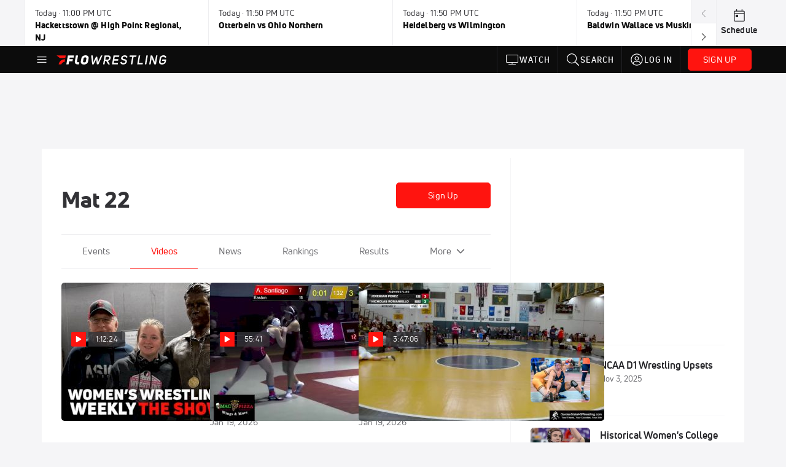

--- FILE ---
content_type: text/html; charset=utf-8
request_url: https://www.flowrestling.org/collections/tag/mat-22/video?playing=10822771
body_size: 70200
content:
<!DOCTYPE html><html lang="en"><head>
    <!-- Initialize Impact Tool -->
    <script type="text/javascript">
      (function(a,b,c,d,e,f,g){e['ire_o']=c;e[c]=e[c]||function(){(e[c].a=e[c].a||[]).push(arguments)};f=d.createElement(b);g=d.getElementsByTagName(b)[0];f.async=1;f.src=a;g.parentNode.insertBefore(f,g);})('https://utt.impactcdn.com/A5399711-5f11-4f2e-be8c-01f2bd8b50fd1.js','script','ire',document,window);
    </script>
    <script src="https://cmp.osano.com/AzyWAQS5NWEEWkU9/55c463c7-97ce-4e58-9403-bf5693e6fd09/osano.js?language=en"></script>
    <script src="/osano-flo.js"></script>
    <!-- 1plusX -->
    <script>
      (function(o,n,e,p,l,u,s){o[l]=o[l]||function(){(o[l].q=o[l].q||[]).push(arguments);};
        u=n.createElement(e);u.async=1;u.src=p;s=n.getElementsByTagName(e)[0];s.parentNode.insertBefore(u,s);
      }(window,document,"script","https://cdn.opecloud.com/ope-pdmp.js","ope"));
      ope("pdmp", "init", "b165", "auto");
    </script>
    <!-- end 1plusX -->
    <script>window.grumi = {
      cfg: {
        advs: {
          '4409051465': true,
          '4739813436': true,
          '5007374826': true,
          '4995583385': true
        },
        pbGlobal: 'owpbjs'
      },
      key: '33cea31c-ec69-44af-afb7-3e0656e35da6'
    };</script>
    <script src="//rumcdn.geoedge.be/33cea31c-ec69-44af-afb7-3e0656e35da6/grumi-ip.js" async=""></script>

    <!-- auth -->
    <script src="https://accounts.google.com/gsi/client" async="" defer=""></script>

    <script>
      window.googletag = window.googletag || { cmd: [] }
      googletag.cmd.push(() => {
        googletag.pubads().disableInitialLoad()
        googletag.enableServices()
      })
    </script>

    <!-- LiveConnectTag -->
    <script type="text/javascript" src="//b-code.liadm.com/did-008o.min.js" async="true" charset="utf-8"></script>
    <!-- LiveConnectTag -->

    <!-- OpenWrap LiveRamp ATS LiveIntent -->
    <script type="text/javascript">
      var TREATMENT_RATE = 0.95;
      if (window.liModuleEnabled === undefined) {
          window.liModuleEnabled = Math.random() < TREATMENT_RATE;
          window.liTreatmentRate = TREATMENT_RATE;
      }
      window.PWT = window.PWT || {};
      if (window.PWT.hasOwnProperty('versionDetails') === false) {
          (function waitForEmailHashAndInitPrebidConfig() {
          if (window.PWT && !window.PWT.HookForPrebidSetConfig) {
            window.PWT.HookForPrebidSetConfig = function(_config) {
              var emailHash = localStorage.getItem('userHash');
              if (emailHash) {
                console.log("Email hash received. sending to IH");
                owpbjs && owpbjs.setUserIdentities({
                  pubProvidedEmailHash: {
                    'SHA256': emailHash
                  }
                });
              } else {
                console.log("Email hash not received.");
                setTimeout(waitForEmailHashAndInitPrebidConfig, 100);
              }
                var enriched = false; // Default: No enrichment
                // Check if LiveIntent ID exists in userSync.userIds
                if (_config && _config.userSync && Array.isArray(_config.userSync.userIds)) {
                  enriched = _config.userSync.userIds.some(function(obj) { return obj.name === 'liveIntentId'; });
                }
                // If control group, remove LiveIntent ID
                if (!window.liModuleEnabled) {
                  console.log("Removing LiveIntent from Prebid config");
                  _config.userSync.userIds = _config.userSync.userIds.filter(function(obj) { return obj.name !== 'liveIntentId'; });
                  enriched = false; // Ensure enrichment is false when removing LiveIntent
                } else {
                  console.log("Retaining LiveIntent in Prebid config");
                }
                _setTargeting(enriched);
            }
          }
          })();
      }
      function _setTargeting(enriched) {
        googletag.cmd.push(function () {
          var targeting = window.liModuleEnabled ? "t1" : "t0";
          targeting += enriched ? "-e1" : "-e0";
          googletag.pubads().setTargeting("li-module-enabled", targeting);
        });
      }
    </script>
<!-- initialize pubmatic for ad bidding. Need to know which id to use depending on mobile or desktop-->
    <script type="text/javascript">
      (function() {
        const purl = window.location.href
        const url = 'https://ads.pubmatic.com/AdServer/js/pwt/160547/3819'
        let profileVersionId = ''
        if (purl.indexOf('pwtv=') > 0) {
          const regexp = /pwtv=(.*?)(&|$)/g
          const matches = regexp.exec(purl)
          if (matches.length >= 2 && matches[1].length > 0) {
            profileVersionId = '/' + matches[1]
          }
        }
        const wtads = document.createElement('script')
        wtads.async = true
        wtads.type = 'text/javascript'
        wtads.src = url + profileVersionId + '/pwt.js'
        const node = document.getElementsByTagName('script')[0]
        node.parentNode.insertBefore(wtads, node)
      })();
    </script>
    <script async="" src="https://c.amazon-adsystem.com/aax2/apstag.js"></script>
    <script type="text/javascript">
      !(function(a9, a, p, s, t, A, g) {
        if (a[a9]) return;

        function q(c, r) {
          a[a9]._Q.push([c, r])
        }
        a[a9] = {
          init: function() {
            q("i", arguments)
          },
          fetchBids: function() {
            q("f", arguments)
          },
          setDisplayBids: function() {},
          targetingKeys: function() {
            return []
          },
          deleteId: function() {
            q("di", arguments)
          },
          renewId: function() {
            q("ri", arguments)
          },
          updateId: function() {
            q("ui", arguments)
          },
          _Q: []
        };
      })("apstag", window);

      // initialize apstag and have apstag set bids on the googletag slots when they are returned to the page
      apstag.init({
        pubID: '2e897944-3457-4bd4-87d9-700e22317ff4',
        adServer: 'googletag',
        bidTimeout: 2000
      })
    </script>
    <script async="" src="https://securepubads.g.doubleclick.net/tag/js/gpt.js"></script>
    <script src="https://99bad415-a15a-4792-bd4c-dd79f2848ebb.redfastlabs.com/assets/redfast.js" async=""></script>
    <!-- Mile Dynamic Floor -->
    <script type="text/javascript" src="https://edge.atmtd.com/pub/uUbmlN/afihbs.js" async=""></script>
    <meta charset="utf-8">
    <title>Mat 22 | FloWrestling | Wrestling</title>
    <base href="/">
    <meta name="viewport" content="width=device-width,initial-scale=1,maximum-scale=1,user-scalable=0">
    <link rel="icon" type="image/x-icon" href="favicon.ico">
    <link rel="apple-touch-icon" href="apple-touch-icon.png">
    <link rel="preload" href="/assets/fonts/uni-neue/woff/uni-neue-regular-webfont.woff2" as="font" type="font/woff2" crossorigin="">
    <link rel="preload" href="/assets/fonts/uni-neue/woff/uni-neue-bold-webfont.woff2" as="font" type="font/woff2" crossorigin="">
    <link rel="preload" href="/assets/fonts/uni-neue/woff/uni-neue-heavy-webfont.woff2" as="font" type="font/woff2" crossorigin="">
    <link rel="preconnect" href="https://ads.pubmatic.com">
    <link rel="preconnect" href="https://ad.360yield.com">
    <link rel="preconnect" href="https://m.stripe.com">
    <link rel="preconnect" href="https://pixel.quantserve.com">
    <link rel="preconnect" href="https://tags.srv.stackadapt.com">
    <link rel="preconnect" href="https://ups.analytics.yahoo.com">
    <link rel="preconnect" href="https://3b1738b5f6feaaf2d05339821e682144.safeframe.googlesyndication.com">
    <link rel="preconnect" href="https://tpc.googlesyndication.com">
    <link rel="preconnect" href="https://securepubads.g.doubleclick.net">
    <link rel="preconnect" href="https://www.googletagmanager.com">
    <link rel="preconnect" href="https://edge.quantserve.com">
    <link rel="preconnect" href="https://www.google-analytics.com">
    <link rel="preconnect" href="https://pagead2.googlesyndication.com">
    <link rel="preconnect" href="http://edge.quantserve.com">
    <link rel="preconnect" href="http://pixel.quantserve.com">
    <link rel="preconnect" href="https://edge.atmtd.com">
  <link rel="stylesheet" href="styles.c6a58b5a43ee91f5.css"><meta property="fb:app_id" content="177182988999383"><script data-hash="2794955978" id="2794955978" type="text/javascript">!function(){var analytics=window.analytics=window.analytics||[];if(!analytics.initialize)if(analytics.invoked)window.console&&console.error&&console.error("Segment snippet included twice.");else{analytics.invoked=!0;analytics.methods=["trackSubmit","trackClick","trackLink","trackForm","pageview","identify","reset","group","track","ready","alias","debug","page","once","off","on","addSourceMiddleware","addIntegrationMiddleware","setAnonymousId","addDestinationMiddleware"];analytics.factory=function(e){return function(){var t=Array.prototype.slice.call(arguments);t.unshift(e);analytics.push(t);return analytics}};for(var e=0;e<analytics.methods.length;e++){var key=analytics.methods[e];analytics[key]=analytics.factory(key)}analytics.load=function(key,e){var t=document.createElement("script");t.type="text/javascript";t.async=!0;t.src="https://siop.flosports.tv/siop.js/v1/" + key + "/siop.min.js";var n=document.getElementsByTagName("script")[0];n.parentNode.insertBefore(t,n);analytics._loadOptions=e};analytics._writeKey="PeU3W5lJPrCuFbN0dAbbWjviweF6AKof";analytics._cdn="https://siop.flosports.tv";analytics.SNIPPET_VERSION="5.2.0";analytics.load("PeU3W5lJPrCuFbN0dAbbWjviweF6AKof",{obfuscate:!0});}}();</script><script data-hash="4083818670" id="4083818670" type="text/javascript"></script><script data-hash="1293914241" id="1293914241" type="text/javascript">
      (function(c,l,a,r,i,t,y){
        c[a]=c[a]||function(){(c[a].q=c[a].q||[]).push(arguments)};
        t=l.createElement(r);t.async=1;t.src="https://www.clarity.ms/tag/"+i;
        y=l.getElementsByTagName(r)[0];y.parentNode.insertBefore(t,y);
      })(window,document,"clarity","script","mx4hmf77k0");
    </script><link data-hash="2491289089" id="2491289089" rel="icon" type="image/png" sizes="16x16" href="https://d6fm3yzmawlcs.cloudfront.net/favicons/new-favicon/favicon-16x16.png"><link data-hash="3365311324" id="3365311324" rel="icon" type="image/png" sizes="32x32" href="https://d6fm3yzmawlcs.cloudfront.net/favicons/new-favicon/favicon-32x32.png"><link data-hash="1089242829" id="1089242829" rel="icon" type="image/png" sizes="96x96" href="https://d6fm3yzmawlcs.cloudfront.net/favicons/new-favicon/favicon-96x96.png"><meta property="og:title" content="Mat 22 | FloWrestling | Wrestling"><meta name="description" content="Check out events, videos, and news featuring Mat 22"><meta property="og:description" content="Check out events, videos, and news featuring Mat 22"><meta property="og:image" content="https://d6fm3yzmawlcs.cloudfront.net/ogImages/Wrestling-1920x1080.jpg"><meta property="og:type" content="website"><meta property="og:locale" content="en_US"><meta name="twitter:card" content="summary_large_image"><meta name="theme-color" content="#272A2B"><meta property="og:url" content="https://www.flowrestling.org/collections/tag/mat-22/video?playing=10822771"><style ng-transition="flo-app">.flex-1{flex:1 0 auto;position:relative}.view-mode{display:-moz-flex;display:flex;flex-direction:column;height:100%}.view-mode.view-mode-minimal{display:block;height:auto}.view-mode.dark-theme{background:#0c0c0c}.view-mode.dark-theme h1,.view-mode.dark-theme h2,.view-mode.dark-theme h3,.view-mode.dark-theme h4,.view-mode.dark-theme h5,.view-mode.dark-theme h6{color:#f5f5f7}@media (max-width: 992px){.content-wrapper{overflow:visible}}.has-event-ticker .stick-to-header{top:138px!important}@media (min-width: 992px){.has-event-ticker .site-navigation-header-container{top:74px!important}}@media (min-width: 992px){.event-ticker-sticky{position:sticky;top:0;z-index:1020}}.monthly-upgrade-banner{z-index:12;position:sticky;bottom:50px}@media (min-width: 576px){.monthly-upgrade-banner{bottom:0}}@media (min-width: 992px){.monthly-upgrade-banner{position:fixed;right:12px;bottom:72px;width:336px}}.site-navigation-header-container{position:sticky;top:0;z-index:1020}
</style><style data-hash="2759949265" id="2759949265" class="ng-tns-c187-0">      .white-color-text { color: #fff !important }      .primary-color-text { color: #FF140F !important }      .primary-color-text:hover, .primary-color-text:focus { color: #FF140F !important; transition: all 250ms }      .primary-color-text-active.active .apply-text-active, .primary-color-text-active.active.apply-text-active,      .nested-primary-color-text-active.active .nested-apply-text-active, .nested-primary-color-text-active.nested-active.apply-text-active{ color: #FF140F !important }      .primary-color-text-hover:hover .apply-text-hover, .primary-color-text-hover:hover.apply-text-hover { color: #FF140F !important }      .hover-text-primary:hover { color: #FF140F!important }      .primary-color-bg { background: #FF140F !important }      input[type="checkbox"].check-target:checked ~ .checkbox-toggle-primary-color-bg { background: #FF140F !important }      input[type="checkbox"].check-target:checked ~ .checkbox-toggle-primary-color-text { color: #FF140F !important }      .primary-color-bg-hover:hover .apply-bg-hover, .primary-color-bg-hover:hover.apply-bg-hover { background: #FF140F !important; transition: all 250ms; }      .primary-color-outline { outline-color: #FF140F !important }      .primary-color-stroke { stroke: #FF140F !important }      a, a.visited { color: #FF140F }      h1:hover > a, h1:focus > a, h2:hover > a, h2:focus > a, h3:hover > a, h3:focus > a, h4:hover > a, h4:focus > a, h5:hover > a, h5:focus > a, h6:hover > a, h6:focus > a, .title:hover > a, .title:focus > a { color: #FF140F }      .flo-footnote span.color-text { color: #FF140F }      .primary-color-svg svg path { fill: #FF140F }      .primary-color-svg-hover svg:hover path { fill: #FF140F }      .primary-color-svg-apply svg .primary-color-apply { fill: #FF140F }      .primary-color-svg-hover-apply svg:hover .primary-color-apply { fill: #FF140F }      .btn-primary, .btn-primary-small, .btn-primary-tiny { background: #FF140F }      .btn-primary:hover, .btn-primary-small:hover, .btn-primary-tiny:hover { background-color: #e6120e }      .btn-secondary, .btn-secondary-small, .btn-secondary-tiny { color: #FF140F }      .btn-secondary a, .btn-secondary-small a, .btn-secondary-tiny a { color: #FF140F }      .btn-secondary:hover, .btn-secondary-small:hover, .btn-secondary-tiny:hover { color: #e6120e }      .primary-color-radio:hover input ~ .primary-overlay,      .primary-color-radio input:focus ~ .primary-overlay,      .primary-color-radio input:checked ~ .primary-overlay { border: 1px solid #FF140F }      .primary-color-radio .primary-overlay:after { background: #FF140F }      input.primary-color-toggle:checked + .primary-color-apply { background: #FF140F }       </style><style ng-transition="flo-app">[_nghost-sc155]   .debug-menu[_ngcontent-sc155]{position:fixed;bottom:25px;right:25px;z-index:1060;display:flex;flex-direction:column;background-color:#0000004d}[_nghost-sc155]   .view-as-banner[_ngcontent-sc155]{position:fixed;top:0;left:0;right:0;background:#ff140f;color:#fff;z-index:1061;padding:8px 15px;text-align:center;box-shadow:0 2px 10px #0000004d;transition:transform .3s ease}[_nghost-sc155]   .view-as-banner.collapsed[_ngcontent-sc155]{transform:translateY(calc(-100% + 7px))}[_nghost-sc155]   .view-as-banner[_ngcontent-sc155]   .view-as-banner-content[_ngcontent-sc155]{font-size:13px;font-weight:500;display:flex;align-items:center;justify-content:center;gap:15px;flex-wrap:wrap}@media (max-width: 768px){[_nghost-sc155]   .view-as-banner[_ngcontent-sc155]   .view-as-banner-content[_ngcontent-sc155]{flex-direction:column;gap:8px}}[_nghost-sc155]   .view-as-banner[_ngcontent-sc155]   .view-as-title[_ngcontent-sc155]{font-size:14px}[_nghost-sc155]   .view-as-banner[_ngcontent-sc155]   .view-as-details[_ngcontent-sc155]{display:flex;align-items:center;gap:8px}[_nghost-sc155]   .view-as-banner[_ngcontent-sc155]   .view-as-details[_ngcontent-sc155]   .text-muted[_ngcontent-sc155]{opacity:.8;font-size:12px;color:#ffffffe6}@media (max-width: 768px){[_nghost-sc155]   .view-as-banner[_ngcontent-sc155]   .view-as-details[_ngcontent-sc155]{flex-direction:column;gap:2px;text-align:center}}[_nghost-sc155]   .view-as-banner[_ngcontent-sc155]   button[_ngcontent-sc155]:not(.collapse-button){padding:3px 12px;border:1px solid rgba(255,255,255,.6);background:rgba(255,255,255,.2);color:#fff;border-radius:4px;cursor:pointer;font-size:12px;white-space:nowrap;-webkit-backdrop-filter:blur(10px);backdrop-filter:blur(10px)}[_nghost-sc155]   .view-as-banner[_ngcontent-sc155]   button[_ngcontent-sc155]:not(.collapse-button):hover{background:rgba(255,255,255,.3);border-color:#fffc}[_nghost-sc155]   .view-as-banner[_ngcontent-sc155]   .collapse-button[_ngcontent-sc155]{position:absolute;left:15px;bottom:-28px;background:#ff140f;border:none;color:#fff;width:50px;height:28px;border-radius:0 0 8px 8px;cursor:pointer;display:flex;align-items:center;justify-content:center}@keyframes pulse{0%,to{opacity:1}50%{opacity:.85}}</style><style ng-transition="flo-app">[_nghost-sc153]   .view-as-widget[_ngcontent-sc153]{padding:20px;background:#fff}[_nghost-sc153]   .view-as-widget[_ngcontent-sc153]   h2[_ngcontent-sc153]{color:#ff140f;font-size:1.5rem;margin-bottom:0}[_nghost-sc153]   .view-as-widget[_ngcontent-sc153]   .warning-content[_ngcontent-sc153]   .alert-warning[_ngcontent-sc153]{border-left:4px solid #ffc107;background-color:#fff3cd;border-color:#ffc107;color:#664d03}[_nghost-sc153]   .view-as-widget[_ngcontent-sc153]   .warning-content[_ngcontent-sc153]   .warning-list[_ngcontent-sc153]{margin:1rem 0;padding-left:1.5rem}[_nghost-sc153]   .view-as-widget[_ngcontent-sc153]   .warning-content[_ngcontent-sc153]   .warning-list[_ngcontent-sc153]   li[_ngcontent-sc153]{margin-bottom:.5rem;color:#6f6f73}[_nghost-sc153]   .view-as-widget[_ngcontent-sc153]   .warning-content[_ngcontent-sc153]   p[_ngcontent-sc153]{color:#0c0c0c;font-size:1.1rem}[_nghost-sc153]   .view-as-widget[_ngcontent-sc153]   .btn[_ngcontent-sc153]{min-width:120px}[_nghost-sc153]   .view-as-widget[_ngcontent-sc153]   .current-view-as[_ngcontent-sc153]   .alert-info[_ngcontent-sc153]{background-color:#f5f5f7;border-color:#eeeef0;color:#323236}</style><style ng-transition="flo-app">[_nghost-sc154]   .cache-clear-widget[_ngcontent-sc154]{padding:20px;background:#fff}[_nghost-sc154]   .cache-clear-widget[_ngcontent-sc154]   h2[_ngcontent-sc154]{color:#ff140f;font-size:1.5rem;margin-bottom:0}[_nghost-sc154]   .cache-clear-widget[_ngcontent-sc154]   .confirmation-content[_ngcontent-sc154]   .alert-warning[_ngcontent-sc154]{border-left:4px solid #ffc107;background-color:#fff3cd;border-color:#ffc107;color:#664d03;margin-bottom:1rem}[_nghost-sc154]   .cache-clear-widget[_ngcontent-sc154]   .result-content[_ngcontent-sc154]   .alert-success[_ngcontent-sc154]{border-left:4px solid #28a745;background-color:#d4edda;border-color:#c3e6cb;color:#155724}[_nghost-sc154]   .cache-clear-widget[_ngcontent-sc154]   .result-content[_ngcontent-sc154]   .alert-danger[_ngcontent-sc154]{border-left:4px solid #dc3545;background-color:#f8d7da;border-color:#f5c6cb;color:#721c24}[_nghost-sc154]   .cache-clear-widget[_ngcontent-sc154]   .key-list[_ngcontent-sc154], [_nghost-sc154]   .cache-clear-widget[_ngcontent-sc154]   .non-existent-keys-list[_ngcontent-sc154]{max-height:200px;overflow-y:auto;margin:0;padding:1rem 1rem 1rem 2rem;background-color:#f8f9fa;border-radius:4px}[_nghost-sc154]   .cache-clear-widget[_ngcontent-sc154]   .key-list[_ngcontent-sc154]   li[_ngcontent-sc154], [_nghost-sc154]   .cache-clear-widget[_ngcontent-sc154]   .non-existent-keys-list[_ngcontent-sc154]   li[_ngcontent-sc154]{margin-bottom:.5rem;word-break:break-all;font-family:monospace;font-size:.875rem;color:#6f6f73}[_nghost-sc154]   .cache-clear-widget[_ngcontent-sc154]   .btn[_ngcontent-sc154]{min-width:120px}</style><style ng-transition="flo-app">[_nghost-sc151]{position:fixed;top:0;left:0;height:100%;width:100%;pointer-events:none;z-index:1060}[_nghost-sc151]   .overlay-backdrop[_ngcontent-sc151]{background:rgba(0,0,0,.6);inset:0;position:absolute;pointer-events:auto;opacity:0}[_nghost-sc151]   .overlay-wrapper[_ngcontent-sc151]{display:-moz-flex;display:flex;justify-content:center;align-items:center;position:absolute;pointer-events:none;top:0;left:0;height:100%;width:100%}[_nghost-sc151]   .overlay-wrapper[_ngcontent-sc151]   .dialog-container[_ngcontent-sc151]{background:white;box-shadow:0 0 8px #00000026;border-radius:5px;max-width:92%;max-height:calc(100% - 40px);overflow-y:auto;pointer-events:auto}[_nghost-sc151]   .overlay-wrapper[_ngcontent-sc151]   .dialog-container[_ngcontent-sc151]   span.close-icon[_ngcontent-sc151]{display:-moz-flex;display:flex;justify-content:flex-end;margin:10px 10px 0 0;height:20px;width:100%;cursor:pointer}[_nghost-sc151]   .overlay-wrapper[_ngcontent-sc151]   .dialog-container[_ngcontent-sc151]   span.close-icon[_ngcontent-sc151]   .icon[_ngcontent-sc151]{width:30px;height:15px}[_nghost-sc151]   .active[_ngcontent-sc151]{opacity:1}.close-icon[_ngcontent-sc151]{fill:#6f6f73}</style><style ng-transition="flo-app">.fly-out-menu[_ngcontent-sc182]{height:100vh;height:100dvh;width:100vw;z-index:1060;position:fixed;top:0;left:0;transition:transform .35s}@media (min-width: 768px){.fly-out-menu[_ngcontent-sc182]{width:390px}}.fly-out-menu.show[_ngcontent-sc182]{transform:translate(0)}.fly-out-menu.hide[_ngcontent-sc182]{transform:translate(-100%)}.fly-out-menu[_ngcontent-sc182]   .account-menu[_ngcontent-sc182]{right:0;left:auto}.fly-out-backdrop[_ngcontent-sc182]{position:fixed;top:0;left:0;z-index:1040;transition:opacity .35s}.fly-out-backdrop.show[_ngcontent-sc182]{opacity:75%}.fly-out-backdrop.hide[_ngcontent-sc182]{opacity:0;pointer-events:none}.header[_ngcontent-sc182]{min-height:44px}.header[_ngcontent-sc182]   flo-svg-icon[_ngcontent-sc182]{cursor:pointer}</style><style ng-transition="flo-app">[_nghost-sc156]{z-index:2}@media (max-width: 768px){[_nghost-sc156]{z-index:0}}[_nghost-sc156]   footer[_ngcontent-sc156]{background:#232327;color:#939396;font-family:Uni-Neue-Regular,Open Sans,Helvetica Neue,Helvetica,Arial,sans-serif;padding:20px}[_nghost-sc156]   footer[_ngcontent-sc156]   .container[_ngcontent-sc156]{background:#232327}[_nghost-sc156]   footer[_ngcontent-sc156]   a[_ngcontent-sc156]{color:inherit;line-height:21px}@media (min-width: 992px){[_nghost-sc156]   footer[_ngcontent-sc156]{padding:28px}}[_nghost-sc156]   footer[_ngcontent-sc156]   .footer-links[_ngcontent-sc156]{-moz-column-gap:2rem;column-gap:2rem;row-gap:.5rem}</style><style ng-transition="flo-app">[_nghost-sc189]{width:inherit}.detector[_ngcontent-sc189]{width:1px}</style><style ng-transition="flo-app">.content-container[_ngcontent-sc260]{padding:0 32px}@media (max-width: 576px){.content-container[_ngcontent-sc260]{padding:0 16px}}.tab-container[_ngcontent-sc260]{z-index:11}.results-tab[_nghost-sc260]   .content-container[_ngcontent-sc260], .results-tab   [_nghost-sc260]   .content-container[_ngcontent-sc260]{padding:0}.results-tab[_nghost-sc260]   .content-container[_ngcontent-sc260]   .header-container[_ngcontent-sc260], .results-tab   [_nghost-sc260]   .content-container[_ngcontent-sc260]   .header-container[_ngcontent-sc260], .results-tab[_nghost-sc260]   .content-container[_ngcontent-sc260]   .tab-container[_ngcontent-sc260], .results-tab   [_nghost-sc260]   .content-container[_ngcontent-sc260]   .tab-container[_ngcontent-sc260], .results-tab[_nghost-sc260]   .content-container[_ngcontent-sc260]   .mobile-ad-container[_ngcontent-sc260], .results-tab   [_nghost-sc260]   .content-container[_ngcontent-sc260]   .mobile-ad-container[_ngcontent-sc260]{padding:0 32px}@media (max-width: 576px){.results-tab[_nghost-sc260]   .content-container[_ngcontent-sc260]   .header-container[_ngcontent-sc260], .results-tab   [_nghost-sc260]   .content-container[_ngcontent-sc260]   .header-container[_ngcontent-sc260], .results-tab[_nghost-sc260]   .content-container[_ngcontent-sc260]   .tab-container[_ngcontent-sc260], .results-tab   [_nghost-sc260]   .content-container[_ngcontent-sc260]   .tab-container[_ngcontent-sc260], .results-tab[_nghost-sc260]   .content-container[_ngcontent-sc260]   .mobile-ad-container[_ngcontent-sc260], .results-tab   [_nghost-sc260]   .content-container[_ngcontent-sc260]   .mobile-ad-container[_ngcontent-sc260]{padding:0 16px}}</style><style ng-transition="flo-app">.tab-container[_ngcontent-sc257]{z-index:11}.ngRankingsCTA[_ngcontent-sc257]{background:#133DC2;height:36px;padding:16px;box-sizing:content-box;display:flex;align-items:center;justify-content:space-between;border-radius:6px}.ngRankingsCTA[_ngcontent-sc257]   p[_ngcontent-sc257]{align-self:center;font-size:18px;color:#fff;margin-bottom:0}@media (max-width: 768px){.ngRankingsCTA[_ngcontent-sc257]   p[_ngcontent-sc257]{font-size:12px}}.ngRankingsCTA[_ngcontent-sc257]   a[_ngcontent-sc257]{padding:8px;border:1px solid #6F6F73;border-radius:6px;background:#F3F3F5;white-space:nowrap;color:#0c0c0c}</style><style ng-transition="flo-app">li.more-tabs[_ngcontent-sc259]{position:relative}.dropdown-menu[_ngcontent-sc259]{display:none}.dropdown-menu.show[_ngcontent-sc259]{display:-moz-flex;display:flex;flex-direction:column}a.nav-link[_ngcontent-sc259], .count[_ngcontent-sc259]{color:inherit}.dropdown-menu[_ngcontent-sc259]{min-width:inherit;width:100%;top:95%;left:0;padding:0;box-shadow:0 8px 10px #0000001a;border:none}.dropdown-menu[_ngcontent-sc259]   .tab-active[_ngcontent-sc259], .dropdown-menu[_ngcontent-sc259]   .tab-label[_ngcontent-sc259]{border-bottom:none}.flex-tab[_ngcontent-sc259]{min-width:inherit}.tab-label[_ngcontent-sc259]{flex-basis:inherit;border-top:none}@media (max-width: 768px){.tab-label[_ngcontent-sc259]:first-of-type{padding-left:0}}.no-borders[_nghost-sc259]   ul.tabs-container[_ngcontent-sc259], .no-borders   [_nghost-sc259]   ul.tabs-container[_ngcontent-sc259]{border:none}</style><style ng-transition="flo-app">h5.list-title[_ngcontent-sc263]{padding-bottom:12px}</style><style ng-transition="flo-app">.mobile-footer-cta[_nghost-sc256]   div[_ngcontent-sc256], .mobile-footer-cta   [_nghost-sc256]   div[_ngcontent-sc256]{margin:1rem!important}.mobile-footer-cta[_nghost-sc256]   div[_ngcontent-sc256]   button[_ngcontent-sc256], .mobile-footer-cta   [_nghost-sc256]   div[_ngcontent-sc256]   button[_ngcontent-sc256]{width:100%}</style><style ng-transition="flo-app">.table-container[_ngcontent-sc293]{padding-bottom:24px}@media (max-width: 576px){.table-container[_ngcontent-sc293]{margin-left:-14px;width:calc(100% + 28px)}}</style><link id="canonical" rel="canonical" href="https://www.flowrestling.org/collections/tag/mat-22" data-page-meta-service-tag="true"><style ng-transition="flo-app">.primary-nav-container[_ngcontent-sc185]{max-height:101px}@media (min-width: 992px){.primary-nav-container[_ngcontent-sc185]{max-height:44px}}.primary-nav-container[_ngcontent-sc185]   .primary-nav-mobile-links[_ngcontent-sc185]{--shadow-size: .75em;--transparent: rgba(255, 255, 255, 0);background:linear-gradient(to right,#0c0c0c,#0c0c0c,var(--transparent) calc(var(--shadow-size) * 2)),linear-gradient(to right,rgba(255,255,255,.33),var(--transparent)),linear-gradient(to left,#0c0c0c,#0c0c0c,var(--transparent) calc(var(--shadow-size) * 2)),linear-gradient(to left,rgba(255,255,255,.33),var(--transparent)) 100%;background-color:#0c0c0c;background-repeat:no-repeat;background-attachment:local,scroll,local,scroll;background-size:100% 100%,var(--shadow-size) 100%,100% 100%,var(--shadow-size) 100%;-ms-overflow-style:none;scrollbar-width:none}.primary-nav-container[_ngcontent-sc185]   .primary-nav-mobile-links[_ngcontent-sc185]::-webkit-scrollbar{display:none}.primary-nav[_ngcontent-sc185]{height:56px}@media (min-width: 992px){.primary-nav[_ngcontent-sc185]   .aux-links-desktop[_ngcontent-sc185]{border-left:1px solid #232327}.primary-nav[_ngcontent-sc185]   .aux-links-desktop[_ngcontent-sc185]:last-child{border-right:1px solid #232327}}@media (min-width: 992px){.primary-nav[_ngcontent-sc185]{margin:auto;max-width:992px}}@media (min-width: 1200px){.primary-nav[_ngcontent-sc185]{margin:auto;max-width:1200px}}@media (min-width: 1284px){.primary-nav[_ngcontent-sc185]{margin:auto;max-width:1284px}}@media (min-width: 992px){.primary-nav[_ngcontent-sc185]{max-height:44px}}.primary-nav[_ngcontent-sc185]   .primary-logo[_ngcontent-sc185]:focus-visible{outline:none;background-color:#535357}.has-sub-promo-banner[_nghost-sc185]   .mobile-primary-nav-subscribe-button[_ngcontent-sc185], .has-sub-promo-banner   [_nghost-sc185]   .mobile-primary-nav-subscribe-button[_ngcontent-sc185]{display:none}@media (min-width: 768px){.has-sub-promo-banner[_nghost-sc185]   .mobile-primary-nav-subscribe-button[_ngcontent-sc185], .has-sub-promo-banner   [_nghost-sc185]   .mobile-primary-nav-subscribe-button[_ngcontent-sc185]{display:block}}.icon-ellipsis-dropdown[_ngcontent-sc185]{height:44px;transition:all .25s;margin:auto;padding:0 1rem}.icon-ellipsis-dropdown[_ngcontent-sc185]:focus{background-color:#535357;color:#fff;outline:none}.icon-ellipsis-dropdown[_ngcontent-sc185]   flo-svg-icon[_ngcontent-sc185]:hover{color:#f5f5f7}</style><style ng-transition="flo-app">.link-button[_ngcontent-sc175]{all:unset;cursor:pointer;padding:12px;transition:all .25s;display:flex}.secondary-icon-container[_ngcontent-sc175]{display:flex;flex-grow:1;justify-content:flex-end}flo-svg-icon[_ngcontent-sc175]{display:flex;justify-content:center;align-items:center;font-size:24px}.badge-text[_ngcontent-sc175]{text-transform:uppercase;font-weight:800}.navBadgeNew[_ngcontent-sc175]{margin-left:8px;background:#DAE2FD;border-radius:4px;padding:0 4px;font-family:Uni-Neue-Heavy,sans-serif;color:#0028a8;font-size:10px;letter-spacing:1px;text-align:center;display:flex;justify-content:center;align-items:center}.btn-full-width[_nghost-sc175]   button.link-button[_ngcontent-sc175], .btn-full-width   [_nghost-sc175]   button.link-button[_ngcontent-sc175]{width:100%}.primary-nav-container[_nghost-sc175]   a.button-secondary-sm[_ngcontent-sc175]   button.link-button[_ngcontent-sc175], .primary-nav-container   [_nghost-sc175]   a.button-secondary-sm[_ngcontent-sc175]   button.link-button[_ngcontent-sc175]{padding:7px 8px;align-items:center}.my-favorites-page   .header-container[_nghost-sc175]   button.link-button[_ngcontent-sc175], .my-favorites-page   .header-container   [_nghost-sc175]   button.link-button[_ngcontent-sc175]{display:flex;flex-direction:row;align-items:center;justify-content:center}@media (min-width: 768px){.my-favorites-page   .header-container[_nghost-sc175]   button.link-button[_ngcontent-sc175]   flo-svg-icon[_ngcontent-sc175], .my-favorites-page   .header-container   [_nghost-sc175]   button.link-button[_ngcontent-sc175]   flo-svg-icon[_ngcontent-sc175]{margin-right:8px}}@media (min-width: 768px){.my-favorites-page   .header-container[_nghost-sc175]   button.link-button[_ngcontent-sc175], .my-favorites-page   .header-container   [_nghost-sc175]   button.link-button[_ngcontent-sc175]{justify-content:flex-start}}</style><style ng-transition="flo-app">a.cta-primary[_ngcontent-sc175]   button.link-button[_ngcontent-sc175]{display:flex;justify-content:center;align-items:center;white-space:nowrap;-moz-column-gap:10px;column-gap:10px}a.cta-primary[_ngcontent-sc175]   button.link-button[_ngcontent-sc175]   flo-svg-icon.icon-star-outlined[_ngcontent-sc175]{width:20px;font-size:20px}.responsive-button-icon[_nghost-sc175]   button.link-button[_ngcontent-sc175], .responsive-button-icon   [_nghost-sc175]   button.link-button[_ngcontent-sc175]{min-width:auto;height:36px;width:36px;padding:0}.responsive-button-icon[_nghost-sc175]   button.link-button[_ngcontent-sc175]   .link-text[_ngcontent-sc175], .responsive-button-icon   [_nghost-sc175]   button.link-button[_ngcontent-sc175]   .link-text[_ngcontent-sc175]{display:none}@media (min-width: 768px){.responsive-button-icon[_nghost-sc175]   button.link-button[_ngcontent-sc175], .responsive-button-icon   [_nghost-sc175]   button.link-button[_ngcontent-sc175]{width:auto;height:40px;padding:0 24px}.responsive-button-icon[_nghost-sc175]   button.link-button[_ngcontent-sc175]   .link-text[_ngcontent-sc175], .responsive-button-icon   [_nghost-sc175]   button.link-button[_ngcontent-sc175]   .link-text[_ngcontent-sc175]{display:flex}}</style><style ng-transition="flo-app">a.cta-tertiary[_ngcontent-sc175]   button.link-button[_ngcontent-sc175]{display:flex;justify-content:center;align-items:center;white-space:nowrap;-moz-column-gap:10px;column-gap:10px}</style><style ng-transition="flo-app">a.navigation-primary[_ngcontent-sc175]   button.link-button[_ngcontent-sc175]{color:#939396;font-family:Uni-Neue-Bold,Open Sans,Helvetica Neue,Helvetica,Arial,sans-serif;font-size:13px;text-transform:uppercase;line-height:20px;background-color:transparent;position:relative;letter-spacing:1px}a.navigation-primary[_ngcontent-sc175]   button.link-button[_ngcontent-sc175]:focus-visible{background-color:#535357;color:#fff}a.navigation-primary[_ngcontent-sc175]   button.link-button[_ngcontent-sc175]:hover, a.navigation-primary[_ngcontent-sc175]   button.link-button.selected[_ngcontent-sc175]{color:#f5f5f7}a.navigation-primary[_ngcontent-sc175]   button.link-button.selected[_ngcontent-sc175]:before{content:"";position:absolute;bottom:0;border-left:9px solid transparent;border-right:9px solid transparent;border-bottom:8px solid #ffffff;left:50%;transform:translate(-50%)}</style><style ng-transition="flo-app">a.navigation-primary-aux[_ngcontent-sc175]{justify-content:center;align-items:center;height:44px}a.navigation-primary-aux[_ngcontent-sc175]   button.link-button[_ngcontent-sc175]{display:flex;flex-direction:column;justify-content:center;align-items:center;gap:2px;font-size:11px;padding:0;height:100%;color:#f5f5f7;font-family:Uni-Neue-Bold,Open Sans,Helvetica Neue,Helvetica,Arial,sans-serif;text-transform:uppercase;letter-spacing:1px;line-height:20px;position:relative;background-color:transparent}a.navigation-primary-aux[_ngcontent-sc175]   button.link-button[_ngcontent-sc175]:focus-visible{background-color:#535357}a.navigation-primary-aux[_ngcontent-sc175]   flo-svg-icon[_ngcontent-sc175]{font-size:18px}@media (min-width: 992px){a.navigation-primary-aux[_ngcontent-sc175]   button.link-button[_ngcontent-sc175]{flex-direction:row;gap:12px;padding:0 12px;font-size:13px}a.navigation-primary-aux[_ngcontent-sc175]   button.link-button[_ngcontent-sc175]:hover{background-color:#323236}a.navigation-primary-aux[_ngcontent-sc175]   button.link-button.selected[_ngcontent-sc175]:before{content:"";position:absolute;bottom:0;border-left:9px solid transparent;border-right:9px solid transparent;border-bottom:8px solid #ffffff;left:50%;transform:translate(-50%)}a.navigation-primary-aux[_ngcontent-sc175]   flo-svg-icon[_ngcontent-sc175]{font-size:24px}}.flyout-header-button[_nghost-sc175]   a.navigation-primary-aux[_ngcontent-sc175]   button.link-button[_ngcontent-sc175], .flyout-header-button   [_nghost-sc175]   a.navigation-primary-aux[_ngcontent-sc175]   button.link-button[_ngcontent-sc175]{display:flex;flex-direction:row;gap:12px;font-size:13px}.flyout-header-button[_nghost-sc175]   a.navigation-primary-aux[_ngcontent-sc175]   flo-svg-icon[_ngcontent-sc175], .flyout-header-button   [_nghost-sc175]   a.navigation-primary-aux[_ngcontent-sc175]   flo-svg-icon[_ngcontent-sc175]{font-size:24px}</style><style ng-transition="flo-app">a.navigation-sub[_ngcontent-sc175]   button.link-button[_ngcontent-sc175]{color:#535357;font-family:Uni-Neue-Regular,Open Sans,Helvetica Neue,Helvetica,Arial,sans-serif;font-size:14px;text-transform:capitalize;line-height:20px;background-color:transparent;letter-spacing:.1px;border-bottom:2px solid transparent;height:44px;box-sizing:border-box}a.navigation-sub[_ngcontent-sc175]   button.link-button[_ngcontent-sc175]:focus-visible{background-color:#eeeef0}a.navigation-sub[_ngcontent-sc175]   button.link-button[_ngcontent-sc175]:hover{color:#0c0c0c}a.navigation-sub[_ngcontent-sc175]   button.link-button.selected[_ngcontent-sc175]{color:#0c0c0c;border-bottom:2px solid #ff140f}</style><style ng-transition="flo-app">a.icon[_ngcontent-sc175]   button.link-button[_ngcontent-sc175]{display:flex;justify-content:center;align-items:center;color:#f5f5f7;height:24px;width:24px;padding:0}a.icon[_ngcontent-sc175]   button.link-button[_ngcontent-sc175]:focus-visible{background-color:#535357}</style><style ng-transition="flo-app">a.icon-text-cell[_ngcontent-sc175]   button.link-button[_ngcontent-sc175]{vertical-align:center;display:flex;gap:.5rem;color:#232327;height:24px;width:100%;font-size:14px;font-weight:500;line-height:24px;padding:10px 8px 10px 12px;letter-spacing:.1px}.flyout-top-link[_nghost-sc175]   a.icon-text-cell[_ngcontent-sc175]   button.link-button[_ngcontent-sc175], .flyout-top-link   [_nghost-sc175]   a.icon-text-cell[_ngcontent-sc175]   button.link-button[_ngcontent-sc175]{color:#fff}.flyout-nav-item[_nghost-sc175]   a.icon-text-cell[_ngcontent-sc175]   .link-text[_ngcontent-sc175], .flyout-nav-item   [_nghost-sc175]   a.icon-text-cell[_ngcontent-sc175]   .link-text[_ngcontent-sc175]{transition:all .2s}.flyout-nav-item[_nghost-sc175]   a.icon-text-cell[_ngcontent-sc175]:hover   .link-text[_ngcontent-sc175], .flyout-nav-item   [_nghost-sc175]   a.icon-text-cell[_ngcontent-sc175]:hover   .link-text[_ngcontent-sc175]{color:#ff140f}.event-ticker[_nghost-sc175]   a.icon-text-cell[_ngcontent-sc175]   button.link-button[_ngcontent-sc175], .event-ticker   [_nghost-sc175]   a.icon-text-cell[_ngcontent-sc175]   button.link-button[_ngcontent-sc175]{flex-direction:column;justify-content:center;align-items:center;letter-spacing:.1px;gap:2px;font-size:14px;padding:0;width:100%;height:100%}</style><style ng-transition="flo-app">a.dropdown-item[_ngcontent-sc175]   button.link-button[_ngcontent-sc175]{padding:0}</style><style ng-transition="flo-app">a.button-tag[_ngcontent-sc175]{color:#6f6f73;background:#f5f5f7;border-radius:.3125rem;font-size:.8125rem;line-height:1.25rem;letter-spacing:.012rem;padding:.295rem .5rem}a.button-tag[_ngcontent-sc175]   button[_ngcontent-sc175]{padding:0}a.button-tag[_ngcontent-sc175]   button[_ngcontent-sc175]   .link-text[_ngcontent-sc175]:hover{text-decoration:underline}</style><style ng-transition="flo-app">a.open[_ngcontent-sc175]{color:#6f6f73;font-size:.8125rem;line-height:1.25rem;letter-spacing:.012rem}a.open[_ngcontent-sc175]   button.link-button[_ngcontent-sc175]{padding:0}a.open[_ngcontent-sc175]:hover{color:#6f6f73;text-decoration:underline}</style><style ng-transition="flo-app">a.tab[_ngcontent-sc175]   button.link-button[_ngcontent-sc175]{font-size:.9375rem;transition:all .25s;align-items:center;display:inline-flex;min-height:3.4375rem;justify-content:center;padding:0 1.25rem;color:#6f6f73}a.tab[_ngcontent-sc175]   button.link-button.selected[_ngcontent-sc175]{border-bottom:.0625rem solid #ff140f;color:#ff140f}a.tab[_ngcontent-sc175]   button.link-button[_ngcontent-sc175]:hover{color:#ff140f}.choose-favorites-page[_nghost-sc175]   a.tab[_ngcontent-sc175]   button.link-button[_ngcontent-sc175], .choose-favorites-page   [_nghost-sc175]   a.tab[_ngcontent-sc175]   button.link-button[_ngcontent-sc175]{min-height:2.75rem}.choose-favorites-page[_nghost-sc175]   a.tab[_ngcontent-sc175]   button.link-button.selected[_ngcontent-sc175], .choose-favorites-page   [_nghost-sc175]   a.tab[_ngcontent-sc175]   button.link-button.selected[_ngcontent-sc175]{border-bottom:2px solid #ff140f;color:#323236}</style><style ng-transition="flo-app">.event-ticker[_ngcontent-sc176]{padding-top:0;z-index:1;-webkit-user-select:none;-moz-user-select:none;user-select:none;height:74px}.event-ticker-wrapper[_ngcontent-sc176]{min-width:244px;margin:0 auto}@media (min-width: 992px){.event-ticker-wrapper[_ngcontent-sc176]{max-width:992px}}@media (min-width: 1200px){.event-ticker-wrapper[_ngcontent-sc176]{max-width:1200px}}@media (min-width: 1284px){.event-ticker-wrapper[_ngcontent-sc176]{max-width:1284px}}.nav-icons-wrapper[_ngcontent-sc176]   a[_ngcontent-sc176]{color:#0c0c0c}.nav-icons-wrapper[_ngcontent-sc176]   .nav-disabled[_ngcontent-sc176]{color:#939396;background-color:#f5f5f7;cursor:default}.favorites-star[_ngcontent-sc176]{width:20px}.favorites-star[_ngcontent-sc176]   flo-svg-icon[_ngcontent-sc176]{transform:translateY(2px)}.h6[_ngcontent-sc176]{margin-top:2px}.title-max-width[_ngcontent-sc176]{max-width:244px}.schedule-link[_ngcontent-sc176]{border-right:none;width:74px}.subtitle1[_ngcontent-sc176]{color:#0c0c0c}</style><style ng-transition="flo-app">swiper{display:block}
</style><style ng-transition="flo-app">.event-status-container[_ngcontent-sc172]{max-height:1.3125rem}</style><style ng-transition="flo-app">.empty-text[_ngcontent-sc291]{margin:30px 0}</style><style ng-transition="flo-app">.spotlight[_ngcontent-sc287]{cursor:pointer;width:100%}.spotlight[_ngcontent-sc287]   .title[_ngcontent-sc287]{color:#232327;font-size:24px;line-height:27px;height:auto;margin:15px 0 1px}@media (max-width: 576px){.spotlight[_ngcontent-sc287]   .title[_ngcontent-sc287]{font-size:18px;line-height:21px}}.spotlight[_ngcontent-sc287]   .title.subheader[_ngcontent-sc287]{font-size:16px;line-height:24px;overflow-wrap:break-word;line-break:auto;text-overflow:ellipsis;display:-webkit-box;-webkit-line-clamp:3;-webkit-box-orient:vertical;overflow:hidden}@media (max-width: 576px){.spotlight[_ngcontent-sc287]   .title.subheader[_ngcontent-sc287]{margin-top:10px}}.now-playing[_ngcontent-sc287]{color:#fff}.date-footnote[_ngcontent-sc287]   p.subhead[_ngcontent-sc287]{color:#6f6f73}.dark-theme[_nghost-sc287]   .title[_ngcontent-sc287], .dark-theme   [_nghost-sc287]   .title[_ngcontent-sc287]{color:#fff}@media (max-width: 768px){[_nghost-sc287]     .image-wrapper .play-icon .video-duration{display:none!important}}</style><style ng-transition="flo-app">.image-wrapper[_ngcontent-sc130]{padding-bottom:56.25%}.image-wrapper[_ngcontent-sc130]   .inner-div[_ngcontent-sc130]{background-color:#0c0c0c1a;inset:0;overflow:hidden}.image-wrapper[_ngcontent-sc130]   .inner-div[_ngcontent-sc130]   img[_ngcontent-sc130]{height:100%;width:auto}.no-rounded-bottom[_nghost-sc130]   .inner-div[_ngcontent-sc130], .no-rounded-bottom   [_nghost-sc130]   .inner-div[_ngcontent-sc130]{border-bottom-left-radius:0!important;border-bottom-right-radius:0!important}@media (min-width: 768px){.featured-content-card[_nghost-sc130]   .inner-div[_ngcontent-sc130], .featured-content-card   [_nghost-sc130]   .inner-div[_ngcontent-sc130]{border-bottom-left-radius:.3125rem!important;border-top-right-radius:0!important}}</style><style ng-transition="flo-app">.play-icon[_ngcontent-sc129]{width:24px;border-top-left-radius:2.5px;border-bottom-left-radius:2.5px}.play-icon[_ngcontent-sc129] + .img-overlay-badge[_ngcontent-sc129]{border-top-left-radius:0;border-bottom-left-radius:0}.play-icon.no-duration[_ngcontent-sc129]{border-top-right-radius:2.5px;border-bottom-right-radius:2.5px}.play-icon-badge[_nghost-sc129]   .play-icon.no-duration[_ngcontent-sc129], .play-icon-badge   [_nghost-sc129]   .play-icon.no-duration[_ngcontent-sc129]{border-top-right-radius:0;border-bottom-right-radius:0}</style></head>
  <body class="">
    <flo-root class="ng-tns-c187-0" ng-version="14.3.0" ng-server-context="other"><div class="view-mode ng-tns-c187-0 ng-star-inserted show-header has-event-ticker"><!----><div class="w-100 border-bottom border-grey-300 bg-grey-200 event-ticker event-ticker-sticky ng-tns-c187-0 ng-star-inserted"><flo-event-ticker swiperid="mobile-new-event-ticker" class="ng-tns-c187-0" _nghost-sc176=""><div _ngcontent-sc176="" data-test="event-ticker" class="event-ticker-wrapper"><div _ngcontent-sc176="" class="event-ticker w-100 d-flex flex-grow-1 justify-content-between bg-white ng-star-inserted"><swiper _ngcontent-sc176="" class="swiper"><!----><!----><!----><div class="swiper-wrapper"><!----><!----><div data-swiper-slide-index="0" class="swiper-slide ng-star-inserted"><!----><div _ngcontent-sc176="" class="event-item w-100 d-flex flex-column bg-white py-2 px-3 h-100 primary-color-text-hover border-end border-grey-300 border-start ng-star-inserted"><a _ngcontent-sc176="" floanalytics="" class="w-100 h-100" href="https://www.flowrestling.org/nextgen/events/15237244" target="_top"><div _ngcontent-sc176="" class="footnote text-truncate color-700 d-flex"><!----><flo-event-status _ngcontent-sc176="" showbadge="true" _nghost-sc172=""><div _ngcontent-sc172="" data-test="event-status" class="event-status-container ng-star-inserted"><!----><!----><!----><span _ngcontent-sc172="" class="fw-normal align-middle ng-star-inserted" textcontent="Today · 11:00 PM UTC">Today · 11:00 PM UTC</span><!----></div><!----></flo-event-status></div><p _ngcontent-sc176="" data-test="event-ticker-title" class="h6 mb-0 title-max-width apply-text-hover text-line-clamp-2"> Hackettstown @ High Point Regional, NJ </p><!----></a></div><!----><!----><!----></div><div data-swiper-slide-index="1" class="swiper-slide ng-star-inserted"><!----><div _ngcontent-sc176="" class="event-item w-100 d-flex flex-column bg-white py-2 px-3 h-100 primary-color-text-hover border-end border-grey-300 ng-star-inserted"><a _ngcontent-sc176="" floanalytics="" class="w-100 h-100" href="https://www.flowrestling.org/nextgen/events/14654072" target="_top"><div _ngcontent-sc176="" class="footnote text-truncate color-700 d-flex"><!----><flo-event-status _ngcontent-sc176="" showbadge="true" _nghost-sc172=""><div _ngcontent-sc172="" data-test="event-status" class="event-status-container ng-star-inserted"><!----><!----><!----><span _ngcontent-sc172="" class="fw-normal align-middle ng-star-inserted" textcontent="Today · 11:50 PM UTC">Today · 11:50 PM UTC</span><!----></div><!----></flo-event-status></div><p _ngcontent-sc176="" data-test="event-ticker-title" class="h6 mb-0 title-max-width apply-text-hover text-line-clamp-2"> Otterbein vs Ohio Northern </p><!----></a></div><!----><!----><!----></div><div data-swiper-slide-index="2" class="swiper-slide ng-star-inserted"><!----><div _ngcontent-sc176="" class="event-item w-100 d-flex flex-column bg-white py-2 px-3 h-100 primary-color-text-hover border-end border-grey-300 ng-star-inserted"><a _ngcontent-sc176="" floanalytics="" class="w-100 h-100" href="https://www.flowrestling.org/nextgen/events/14654085" target="_top"><div _ngcontent-sc176="" class="footnote text-truncate color-700 d-flex"><!----><flo-event-status _ngcontent-sc176="" showbadge="true" _nghost-sc172=""><div _ngcontent-sc172="" data-test="event-status" class="event-status-container ng-star-inserted"><!----><!----><!----><span _ngcontent-sc172="" class="fw-normal align-middle ng-star-inserted" textcontent="Today · 11:50 PM UTC">Today · 11:50 PM UTC</span><!----></div><!----></flo-event-status></div><p _ngcontent-sc176="" data-test="event-ticker-title" class="h6 mb-0 title-max-width apply-text-hover text-line-clamp-2"> Heidelberg vs Wilmington </p><!----></a></div><!----><!----><!----></div><div data-swiper-slide-index="3" class="swiper-slide ng-star-inserted"><!----><div _ngcontent-sc176="" class="event-item w-100 d-flex flex-column bg-white py-2 px-3 h-100 primary-color-text-hover border-end border-grey-300 ng-star-inserted"><a _ngcontent-sc176="" floanalytics="" class="w-100 h-100" href="https://www.flowrestling.org/nextgen/events/14654076" target="_top"><div _ngcontent-sc176="" class="footnote text-truncate color-700 d-flex"><!----><flo-event-status _ngcontent-sc176="" showbadge="true" _nghost-sc172=""><div _ngcontent-sc172="" data-test="event-status" class="event-status-container ng-star-inserted"><!----><!----><!----><span _ngcontent-sc172="" class="fw-normal align-middle ng-star-inserted" textcontent="Today · 11:50 PM UTC">Today · 11:50 PM UTC</span><!----></div><!----></flo-event-status></div><p _ngcontent-sc176="" data-test="event-ticker-title" class="h6 mb-0 title-max-width apply-text-hover text-line-clamp-2"> Baldwin Wallace vs Muskingum </p><!----></a></div><!----><!----><!----></div><div data-swiper-slide-index="4" class="swiper-slide ng-star-inserted"><!----><div _ngcontent-sc176="" class="event-item w-100 d-flex flex-column bg-white py-2 px-3 h-100 primary-color-text-hover border-end border-grey-300 ng-star-inserted"><a _ngcontent-sc176="" floanalytics="" class="w-100 h-100" href="https://www.flowrestling.org/nextgen/events/15238104" target="_top"><div _ngcontent-sc176="" class="footnote text-truncate color-700 d-flex"><!----><flo-event-status _ngcontent-sc176="" showbadge="true" _nghost-sc172=""><div _ngcontent-sc172="" data-test="event-status" class="event-status-container ng-star-inserted"><!----><!----><!----><span _ngcontent-sc172="" class="fw-normal align-middle ng-star-inserted" textcontent="Tomorrow · 12:00 AM UTC">Tomorrow · 12:00 AM UTC</span><!----></div><!----></flo-event-status></div><p _ngcontent-sc176="" data-test="event-ticker-title" class="h6 mb-0 title-max-width apply-text-hover text-line-clamp-2"> West Morris ( Mendham), NJ @ West Morris </p><!----></a></div><!----><!----><!----></div><div data-swiper-slide-index="5" class="swiper-slide ng-star-inserted"><!----><div _ngcontent-sc176="" class="event-item w-100 d-flex flex-column bg-white py-2 px-3 h-100 primary-color-text-hover border-end border-grey-300 ng-star-inserted"><a _ngcontent-sc176="" floanalytics="" class="w-100 h-100" href="https://www.flowrestling.org/nextgen/events/15177890" target="_top"><div _ngcontent-sc176="" class="footnote text-truncate color-700 d-flex"><!----><flo-event-status _ngcontent-sc176="" showbadge="true" _nghost-sc172=""><div _ngcontent-sc172="" data-test="event-status" class="event-status-container ng-star-inserted"><!----><!----><!----><span _ngcontent-sc172="" class="fw-normal align-middle ng-star-inserted" textcontent="Tomorrow · 12:00 AM UTC">Tomorrow · 12:00 AM UTC</span><!----></div><!----></flo-event-status></div><p _ngcontent-sc176="" data-test="event-ticker-title" class="h6 mb-0 title-max-width apply-text-hover text-line-clamp-2"> Whitesboro vs Frisco Memorial </p><!----></a></div><!----><!----><!----></div><div data-swiper-slide-index="6" class="swiper-slide ng-star-inserted"><!----><div _ngcontent-sc176="" class="event-item w-100 d-flex flex-column bg-white py-2 px-3 h-100 primary-color-text-hover border-end border-grey-300 ng-star-inserted"><a _ngcontent-sc176="" floanalytics="" class="w-100 h-100" href="https://www.flowrestling.org/nextgen/events/14627465" target="_top"><div _ngcontent-sc176="" class="footnote text-truncate color-700 d-flex"><!----><flo-event-status _ngcontent-sc176="" showbadge="true" _nghost-sc172=""><div _ngcontent-sc172="" data-test="event-status" class="event-status-container ng-star-inserted"><!----><!----><!----><span _ngcontent-sc172="" class="fw-normal align-middle ng-star-inserted" textcontent="Tomorrow · 1:00 AM UTC">Tomorrow · 1:00 AM UTC</span><!----></div><!----></flo-event-status></div><p _ngcontent-sc176="" data-test="event-ticker-title" class="h6 mb-0 title-max-width apply-text-hover text-line-clamp-2"> Millikin vs North Central </p><!----></a></div><!----><!----><!----></div><div data-swiper-slide-index="7" class="swiper-slide ng-star-inserted"><!----><div _ngcontent-sc176="" class="event-item w-100 d-flex flex-column bg-white py-2 px-3 h-100 primary-color-text-hover border-end border-grey-300 ng-star-inserted"><a _ngcontent-sc176="" floanalytics="" class="w-100 h-100" href="https://www.flowrestling.org/nextgen/events/15119128" target="_top"><div _ngcontent-sc176="" class="footnote text-truncate color-700 d-flex"><!----><flo-event-status _ngcontent-sc176="" showbadge="true" _nghost-sc172=""><div _ngcontent-sc172="" data-test="event-status" class="event-status-container ng-star-inserted"><!----><!----><!----><span _ngcontent-sc172="" class="fw-normal align-middle ng-star-inserted" textcontent="Tomorrow · 1:00 AM UTC">Tomorrow · 1:00 AM UTC</span><!----></div><!----></flo-event-status></div><p _ngcontent-sc176="" data-test="event-ticker-title" class="h6 mb-0 title-max-width apply-text-hover text-line-clamp-2"> Ouachita Baptist vs Central Baptist </p><!----></a></div><!----><!----><!----></div><div data-swiper-slide-index="8" class="swiper-slide ng-star-inserted"><!----><div _ngcontent-sc176="" class="event-item w-100 d-flex flex-column bg-white py-2 px-3 h-100 primary-color-text-hover border-end border-grey-300 ng-star-inserted"><a _ngcontent-sc176="" floanalytics="" class="w-100 h-100" href="https://www.flowrestling.org/nextgen/events/15239271" target="_top"><div _ngcontent-sc176="" class="footnote text-truncate color-700 d-flex"><!----><flo-event-status _ngcontent-sc176="" showbadge="true" _nghost-sc172=""><div _ngcontent-sc172="" data-test="event-status" class="event-status-container ng-star-inserted"><!----><!----><!----><span _ngcontent-sc172="" class="fw-normal align-middle ng-star-inserted" textcontent="Tomorrow · 1:01 PM UTC">Tomorrow · 1:01 PM UTC</span><!----></div><!----></flo-event-status></div><p _ngcontent-sc176="" data-test="event-ticker-title" class="h6 mb-0 title-max-width apply-text-hover text-line-clamp-2"> Edwardsville Metro, Principia, Mo </p><!----></a></div><!----><!----><!----></div><div data-swiper-slide-index="9" class="swiper-slide ng-star-inserted"><!----><div _ngcontent-sc176="" class="event-item w-100 d-flex flex-column bg-white py-2 px-3 h-100 primary-color-text-hover border-end border-grey-300 ng-star-inserted"><a _ngcontent-sc176="" floanalytics="" class="w-100 h-100" href="https://www.flowrestling.org/nextgen/events/14718014" target="_top"><div _ngcontent-sc176="" class="footnote text-truncate color-700 d-flex"><!----><flo-event-status _ngcontent-sc176="" showbadge="true" _nghost-sc172=""><div _ngcontent-sc172="" data-test="event-status" class="event-status-container ng-star-inserted"><!----><!----><!----><span _ngcontent-sc172="" class="fw-normal align-middle ng-star-inserted" textcontent="Tomorrow · 8:00 PM UTC">Tomorrow · 8:00 PM UTC</span><!----></div><!----></flo-event-status></div><p _ngcontent-sc176="" data-test="event-ticker-title" class="h6 mb-0 title-max-width apply-text-hover text-line-clamp-2"> Bluefield State vs Lincoln Memorial </p><!----></a></div><!----><!----><!----></div><div data-swiper-slide-index="10" class="swiper-slide ng-star-inserted"><!----><div _ngcontent-sc176="" class="event-item w-100 d-flex flex-column bg-white py-2 px-3 h-100 primary-color-text-hover border-end border-grey-300 ng-star-inserted"><a _ngcontent-sc176="" floanalytics="" class="w-100 h-100" href="https://www.flowrestling.org/nextgen/events/14853023" target="_top"><div _ngcontent-sc176="" class="footnote text-truncate color-700 d-flex"><!----><flo-event-status _ngcontent-sc176="" showbadge="true" _nghost-sc172=""><div _ngcontent-sc172="" data-test="event-status" class="event-status-container ng-star-inserted"><!----><!----><!----><span _ngcontent-sc172="" class="fw-normal align-middle ng-star-inserted" textcontent="Tomorrow · 9:00 PM UTC">Tomorrow · 9:00 PM UTC</span><!----></div><!----></flo-event-status></div><p _ngcontent-sc176="" data-test="event-ticker-title" class="h6 mb-0 title-max-width apply-text-hover text-line-clamp-2"> Ephrata Area Hs, PA @ Manheim Twp Hs, PA </p><!----></a></div><!----><!----><!----></div><div data-swiper-slide-index="11" class="swiper-slide ng-star-inserted"><!----><div _ngcontent-sc176="" class="event-item w-100 d-flex flex-column bg-white py-2 px-3 h-100 primary-color-text-hover border-end border-grey-300 ng-star-inserted"><a _ngcontent-sc176="" floanalytics="" class="w-100 h-100" href="https://www.flowrestling.org/nextgen/events/14718017" target="_top"><div _ngcontent-sc176="" class="footnote text-truncate color-700 d-flex"><!----><flo-event-status _ngcontent-sc176="" showbadge="true" _nghost-sc172=""><div _ngcontent-sc172="" data-test="event-status" class="event-status-container ng-star-inserted"><!----><!----><!----><span _ngcontent-sc172="" class="fw-normal align-middle ng-star-inserted" textcontent="Tomorrow · 10:00 PM UTC">Tomorrow · 10:00 PM UTC</span><!----></div><!----></flo-event-status></div><p _ngcontent-sc176="" data-test="event-ticker-title" class="h6 mb-0 title-max-width apply-text-hover text-line-clamp-2"> Lander vs Lincoln Memorial </p><!----></a></div><!----><!----><!----></div><div data-swiper-slide-index="12" class="swiper-slide ng-star-inserted"><!----><div _ngcontent-sc176="" class="event-item w-100 d-flex flex-column bg-white py-2 px-3 h-100 primary-color-text-hover border-end border-grey-300 ng-star-inserted"><a _ngcontent-sc176="" floanalytics="" class="w-100 h-100" href="https://www.flowrestling.org/nextgen/events/15126100" target="_top"><div _ngcontent-sc176="" class="footnote text-truncate color-700 d-flex"><!----><flo-event-status _ngcontent-sc176="" showbadge="true" _nghost-sc172=""><div _ngcontent-sc172="" data-test="event-status" class="event-status-container ng-star-inserted"><!----><!----><!----><span _ngcontent-sc172="" class="fw-normal align-middle ng-star-inserted" textcontent="Tomorrow · 10:30 PM UTC">Tomorrow · 10:30 PM UTC</span><!----></div><!----></flo-event-status></div><p _ngcontent-sc176="" data-test="event-ticker-title" class="h6 mb-0 title-max-width apply-text-hover text-line-clamp-2"> Mahwah, NJ @ Mount Olive/Randolph, NJ </p><!----></a></div><!----><!----><!----></div><div data-swiper-slide-index="13" class="swiper-slide ng-star-inserted"><!----><div _ngcontent-sc176="" class="event-item w-100 d-flex flex-column bg-white py-2 px-3 h-100 primary-color-text-hover border-end border-grey-300 border-end-0 ng-star-inserted"><a _ngcontent-sc176="" floanalytics="" class="w-100 h-100" href="https://www.flowrestling.org/nextgen/events/15238366" target="_top"><div _ngcontent-sc176="" class="footnote text-truncate color-700 d-flex"><!----><flo-event-status _ngcontent-sc176="" showbadge="true" _nghost-sc172=""><div _ngcontent-sc172="" data-test="event-status" class="event-status-container ng-star-inserted"><!----><!----><!----><span _ngcontent-sc172="" class="fw-normal align-middle ng-star-inserted" textcontent="Tomorrow · 11:00 PM UTC">Tomorrow · 11:00 PM UTC</span><!----></div><!----></flo-event-status></div><p _ngcontent-sc176="" data-test="event-ticker-title" class="h6 mb-0 title-max-width apply-text-hover text-line-clamp-2"> Timber Creek/ Eaton Tri </p><!----></a></div><!----><!----><!----></div><div data-swiper-slide-index="14" class="swiper-slide ng-star-inserted"><!----><div _ngcontent-sc176="" class="d-flex right-section h-100 d-md-none ng-star-inserted"><div _ngcontent-sc176="" class="d-flex bg-200 justify-content-center align-items-center border-start border-grey-300 color-900 subhead-bold schedule-link ng-star-inserted"><flo-link _ngcontent-sc176="" _nghost-sc175=""><a _ngcontent-sc175="" data-test="flo-link" floanalytics="" tabindex="-1" class="link-wrapper text-nowrap icon-text-cell ng-star-inserted" href="/events" target="null"><button _ngcontent-sc175="" class="link-button"><flo-svg-icon _ngcontent-sc175="" data-test="link-icon" class="icon-calendar-today ng-star-inserted"><svg width="1em" height="1em"><!----><use xlink:href="../../../assets/svg/symbol/icon-sprite-e598b059.svg#icon-calendar-today"></use></svg></flo-svg-icon><span _ngcontent-sc175="" data-test="icon-link-title" class="link-text ng-star-inserted">Schedule</span><!----><!----><!----><!----><!----><!----><!----><!----><!----></button></a><!----></flo-link></div><!----><!----></div><!----><!----><!----></div><!----><!----><!----><!----></div><!----></swiper><div _ngcontent-sc176="" class="d-none d-md-flex border-start border-grey-300"><div _ngcontent-sc176="" class="nav-icons-wrapper d-flex flex-column bg-white color-500 cursor-pointer h-100 align-items-center ng-star-inserted"><a _ngcontent-sc176="" floanalytics="" class="d-flex flex-1 mobile-new-event-ticker-icon-chevron-left px-2 svg-vertical-align-middle"><flo-svg-icon _ngcontent-sc176="" width="1em" class="d-block m-auto px-1"><svg width="1em" height="1em"><!----><use xlink:href="../../../assets/svg/symbol/icon-sprite-e598b059.svg#icon-chevron-left"></use></svg></flo-svg-icon></a><a _ngcontent-sc176="" floanalytics="" class="border-grey-300 border-top d-flex flex-1 mobile-new-event-ticker-icon-chevron-right px-2 svg-vertical-align-middle"><flo-svg-icon _ngcontent-sc176="" width="1em" class="d-block m-auto px-1"><svg width="1em" height="1em"><!----><use xlink:href="../../../assets/svg/symbol/icon-sprite-e598b059.svg#icon-chevron-right"></use></svg></flo-svg-icon></a></div><!----><div _ngcontent-sc176="" class="d-flex bg-200 justify-content-center align-items-center border-start border-grey-300 color-900 subhead-bold schedule-link ng-star-inserted"><flo-link _ngcontent-sc176="" _nghost-sc175=""><a _ngcontent-sc175="" data-test="flo-link" floanalytics="" tabindex="-1" class="link-wrapper text-nowrap icon-text-cell ng-star-inserted" href="/events" target="null"><button _ngcontent-sc175="" class="link-button"><flo-svg-icon _ngcontent-sc175="" data-test="link-icon" class="icon-calendar-today ng-star-inserted"><svg width="1em" height="1em"><!----><use xlink:href="../../../assets/svg/symbol/icon-sprite-e598b059.svg#icon-calendar-today"></use></svg></flo-svg-icon><span _ngcontent-sc175="" data-test="icon-link-title" class="link-text ng-star-inserted">Schedule</span><!----><!----><!----><!----><!----><!----><!----><!----><!----></button></a><!----></flo-link></div><!----><!----></div></div><!----><!----></div><!----></flo-event-ticker></div><!----><div class="site-navigation-header-container ng-tns-c187-0"><flo-site-navigation class="ng-tns-c187-0 ng-star-inserted"><flo-primary-navigation _nghost-sc185="" class="ng-star-inserted"><nav _ngcontent-sc185="" data-test="navigation" aria-label="primary navigation" class="primary-nav-container bg-900"><div _ngcontent-sc185="" class="d-flex px-3 primary-nav"><div _ngcontent-sc185="" class="d-flex align-items-center flex-grow-1"><div _ngcontent-sc185="" class="d-inline-flex align-items-center h-100 pe-1"><flo-link _ngcontent-sc185="" tagname="Button" data-test="hamburger-icon" aria-label="open flyout menu" _nghost-sc175="" class="ng-star-inserted"><a _ngcontent-sc175="" data-test="flo-link" floanalytics="" tabindex="-1" class="link-wrapper text-nowrap icon ng-star-inserted" href="" target="null"><button _ngcontent-sc175="" class="link-button"><flo-svg-icon _ngcontent-sc175="" data-test="link-icon" class="icon-hamburger ng-star-inserted"><svg width="1em" height="1em"><!----><use xlink:href="../../../assets/svg/symbol/icon-sprite-e598b059.svg#icon-hamburger"></use></svg></flo-svg-icon><!----><!----><!----><!----><!----><!----><!----><!----><!----></button></a><!----></flo-link><!----><a _ngcontent-sc185="" data-test="nav-logo-wrapper" floanalytics="" tabindex="0" class="primary-logo ms-1 ms-lg-25 me-lg-4 d-flex w-100 h-100 align-items-center flex-grow-1 ng-star-inserted" href="/" target=""><flo-svg-logo _ngcontent-sc185="" data-test="logo" class="d-none d-lg-inline-flex logo"><svg height="15px" data-test="flo-logo" style="max-width:179.08;" width="179.08" class="ng-star-inserted"><title>FloWrestling Logo</title><use xlink:href="../../../../assets/svg/symbol/logo-sprite-f1c55f45.svg#flowrestling-hawk"></use></svg><!----><!----></flo-svg-logo><flo-svg-logo _ngcontent-sc185="" data-test="logo" class="d-inline-flex d-lg-none logo"><svg height="15px" data-test="flo-logo" style="max-width:179.08;" width="100%" class="ng-star-inserted"><title>FloWrestling Logo</title><use xlink:href="../../../../assets/svg/symbol/logo-sprite-f1c55f45.svg#flowrestling-hawk"></use></svg><!----><!----></flo-svg-logo></a><!----></div><div _ngcontent-sc185="" data-test="nav-primary-links" class="d-flex align-items-center flex-grow-1"><!----></div></div><div _ngcontent-sc185="" data-test="aux-links-desktop" class="d-none d-lg-flex align-items-center"><div _ngcontent-sc185="" class="d-flex align-items-center h-100"><flo-link _ngcontent-sc185="" class="aux-links-desktop h-100 ng-star-inserted" _nghost-sc175=""><a _ngcontent-sc175="" data-test="flo-link" floanalytics="" tabindex="-1" class="link-wrapper text-nowrap navigation-primary-aux ng-star-inserted" href="/watch" target="null"><button _ngcontent-sc175="" class="link-button"><flo-svg-icon _ngcontent-sc175="" data-test="link-icon" class="icon-tv ng-star-inserted"><svg width="1em" height="1em"><!----><use xlink:href="../../../assets/svg/symbol/icon-sprite-e598b059.svg#icon-tv"></use></svg></flo-svg-icon><span _ngcontent-sc175="" data-test="icon-link-title" class="link-text ng-star-inserted">Watch</span><!----><!----><!----><!----><!----><!----><!----><!----><!----></button></a><!----></flo-link><flo-link _ngcontent-sc185="" class="aux-links-desktop h-100 ng-star-inserted" _nghost-sc175=""><a _ngcontent-sc175="" data-test="flo-link" floanalytics="" tabindex="-1" class="link-wrapper text-nowrap navigation-primary-aux ng-star-inserted" href="/search" target="null"><button _ngcontent-sc175="" class="link-button"><flo-svg-icon _ngcontent-sc175="" data-test="link-icon" class="icon-search ng-star-inserted"><svg width="1em" height="1em"><!----><use xlink:href="../../../assets/svg/symbol/icon-sprite-e598b059.svg#icon-search"></use></svg></flo-svg-icon><span _ngcontent-sc175="" data-test="icon-link-title" class="link-text ng-star-inserted">Search</span><!----><!----><!----><!----><!----><!----><!----><!----><!----></button></a><!----></flo-link><flo-link _ngcontent-sc185="" class="aux-links-desktop h-100 ng-star-inserted" _nghost-sc175=""><a _ngcontent-sc175="" data-test="flo-link" floanalytics="" tabindex="-1" class="link-wrapper text-nowrap navigation-primary-aux ng-star-inserted" href="/login" target="null"><button _ngcontent-sc175="" class="link-button"><flo-svg-icon _ngcontent-sc175="" data-test="link-icon" class="icon-user-circle ng-star-inserted"><svg width="1em" height="1em"><!----><use xlink:href="../../../assets/svg/symbol/icon-sprite-e598b059.svg#icon-user-circle"></use></svg></flo-svg-icon><span _ngcontent-sc175="" data-test="icon-link-title" class="link-text ng-star-inserted">Log In</span><!----><!----><!----><!----><!----><!----><!----><!----><!----></button></a><!----></flo-link><!----><!----></div><flo-link _ngcontent-sc185="" class="ms-25 ng-star-inserted" _nghost-sc175=""><a _ngcontent-sc175="" data-test="flo-link" floanalytics="" tabindex="-1" class="link-wrapper text-nowrap button-primary-sm ng-star-inserted" href="/signup" target="null"><button _ngcontent-sc175="" class="link-button"><span _ngcontent-sc175="" class="link-text ng-star-inserted">SIGN UP</span><!----><!----><!----><!----></button></a><!----></flo-link><!----></div><div _ngcontent-sc185="" data-test="aux-links-mobile" class="d-flex d-lg-none align-items-center ms-25 gap-3 gap-sm-25"><flo-link _ngcontent-sc185="" class="d-xs-block d-sm-none ng-star-inserted" _nghost-sc175=""><a _ngcontent-sc175="" data-test="flo-link" floanalytics="" tabindex="-1" class="link-wrapper text-nowrap navigation-primary-aux ng-star-inserted" href="/events" target="null"><button _ngcontent-sc175="" class="link-button"><flo-svg-icon _ngcontent-sc175="" data-test="link-icon" class="icon-calendar-today ng-star-inserted"><svg width="1em" height="1em"><!----><use xlink:href="../../../assets/svg/symbol/icon-sprite-e598b059.svg#icon-calendar-today"></use></svg></flo-svg-icon><!----><!----><!----><!----><!----><!----><!----><!----><!----></button></a><!----></flo-link><flo-link _ngcontent-sc185="" class="d-xs-block d-sm-none ng-star-inserted" _nghost-sc175=""><a _ngcontent-sc175="" data-test="flo-link" floanalytics="" tabindex="-1" class="link-wrapper text-nowrap navigation-primary-aux ng-star-inserted" href="/search" target="null"><button _ngcontent-sc175="" class="link-button"><flo-svg-icon _ngcontent-sc175="" data-test="link-icon" class="icon-search ng-star-inserted"><svg width="1em" height="1em"><!----><use xlink:href="../../../assets/svg/symbol/icon-sprite-e598b059.svg#icon-search"></use></svg></flo-svg-icon><!----><!----><!----><!----><!----><!----><!----><!----><!----></button></a><!----></flo-link><!----><flo-link _ngcontent-sc185="" class="d-none d-sm-block ng-star-inserted" _nghost-sc175=""><a _ngcontent-sc175="" data-test="flo-link" floanalytics="" tabindex="-1" class="link-wrapper text-nowrap navigation-primary-aux ng-star-inserted" href="/events" target="null"><button _ngcontent-sc175="" class="link-button"><flo-svg-icon _ngcontent-sc175="" data-test="link-icon" class="icon-calendar-today ng-star-inserted"><svg width="1em" height="1em"><!----><use xlink:href="../../../assets/svg/symbol/icon-sprite-e598b059.svg#icon-calendar-today"></use></svg></flo-svg-icon><span _ngcontent-sc175="" data-test="icon-link-title" class="link-text ng-star-inserted">Schedule</span><!----><!----><!----><!----><!----><!----><!----><!----><!----></button></a><!----></flo-link><flo-link _ngcontent-sc185="" class="d-none d-sm-block ng-star-inserted" _nghost-sc175=""><a _ngcontent-sc175="" data-test="flo-link" floanalytics="" tabindex="-1" class="link-wrapper text-nowrap navigation-primary-aux ng-star-inserted" href="/search" target="null"><button _ngcontent-sc175="" class="link-button"><flo-svg-icon _ngcontent-sc175="" data-test="link-icon" class="icon-search ng-star-inserted"><svg width="1em" height="1em"><!----><use xlink:href="../../../assets/svg/symbol/icon-sprite-e598b059.svg#icon-search"></use></svg></flo-svg-icon><span _ngcontent-sc175="" data-test="icon-link-title" class="link-text ng-star-inserted">Search</span><!----><!----><!----><!----><!----><!----><!----><!----><!----></button></a><!----></flo-link><!----><flo-link _ngcontent-sc185="" class="mobile-primary-nav-subscribe-button ng-star-inserted" _nghost-sc175=""><a _ngcontent-sc175="" data-test="flo-link" floanalytics="" tabindex="-1" class="link-wrapper text-nowrap button-primary-sm ng-star-inserted" href="/signup" target="null"><button _ngcontent-sc175="" class="link-button"><span _ngcontent-sc175="" class="link-text ng-star-inserted">SIGN UP</span><!----><!----><!----><!----></button></a><!----></flo-link><!----></div></div><div _ngcontent-sc185="" class="d-flex d-lg-none px-2 overflow-auto border-top border-grey-800 primary-nav-mobile-links ng-star-inserted"><flo-link _ngcontent-sc185="" _nghost-sc175="" class="ng-star-inserted"><a _ngcontent-sc175="" data-test="flo-link" floanalytics="" tabindex="-1" class="link-wrapper text-nowrap navigation-primary ng-star-inserted" href="/articles?nav_id=125" target="null"><button _ngcontent-sc175="" class="link-button"><span _ngcontent-sc175="" class="link-text ng-star-inserted">College</span><!----><!----><!----><!----></button></a><!----></flo-link><flo-link _ngcontent-sc185="" _nghost-sc175="" class="ng-star-inserted"><a _ngcontent-sc175="" data-test="flo-link" floanalytics="" tabindex="-1" class="link-wrapper text-nowrap navigation-primary ng-star-inserted" href="/articles?nav_id=131" target="null"><button _ngcontent-sc175="" class="link-button"><span _ngcontent-sc175="" class="link-text ng-star-inserted">International</span><!----><!----><!----><!----></button></a><!----></flo-link><flo-link _ngcontent-sc185="" _nghost-sc175="" class="ng-star-inserted"><a _ngcontent-sc175="" data-test="flo-link" floanalytics="" tabindex="-1" class="link-wrapper text-nowrap navigation-primary ng-star-inserted" href="/articles?nav_id=385" target="null"><button _ngcontent-sc175="" class="link-button"><span _ngcontent-sc175="" class="link-text ng-star-inserted">High School</span><!----><!----><!----><!----></button></a><!----></flo-link><flo-link _ngcontent-sc185="" _nghost-sc175="" class="ng-star-inserted"><a _ngcontent-sc175="" data-test="flo-link" floanalytics="" tabindex="-1" class="link-wrapper text-nowrap navigation-primary ng-star-inserted" href="/articles?nav_id=576" target="null"><button _ngcontent-sc175="" class="link-button"><span _ngcontent-sc175="" class="link-text ng-star-inserted">Women's</span><!----><!----><!----><!----></button></a><!----></flo-link><flo-link _ngcontent-sc185="" _nghost-sc175="" class="ng-star-inserted"><a _ngcontent-sc175="" data-test="flo-link" floanalytics="" tabindex="-1" class="link-wrapper text-nowrap navigation-primary ng-star-inserted" href="/events?nav_id=672" target="null"><button _ngcontent-sc175="" class="link-button"><span _ngcontent-sc175="" class="link-text ng-star-inserted">Youth</span><!----><!----><!----><!----></button></a><!----></flo-link><!----></div><!----></nav></flo-primary-navigation><!----><!----><!----><!----><!----><!----><!----><flo-fly-out _nghost-sc182=""><!----><!----></flo-fly-out></flo-site-navigation><!----></div><div class="flex-1 ng-tns-c187-0 content-wrapper"><router-outlet class="ng-tns-c187-0 ng-star-inserted"></router-outlet><ng-component class="ng-star-inserted"><flo-collection-view class="ng-star-inserted"><div class="ad-skin ng-star-inserted"><div class="d-none d-xl-block"><flo-lazy _nghost-sc189=""><div _ngcontent-sc189="" class="d-flex flex-row justify-content-center h-100" style="min-width:1px;min-height:1px;"><div _ngcontent-sc189="" class="h-100 invisible detector"></div><!----></div></flo-lazy></div></div><flo-lazy _nghost-sc189="" class="ng-star-inserted"><div _ngcontent-sc189="" class="d-flex flex-row justify-content-center h-100" style="min-width:1px;min-height:1px;"><div _ngcontent-sc189="" class="h-100 invisible detector"></div><!----></div></flo-lazy><flo-header-layout _nghost-sc260="" class="ng-star-inserted"><div _ngcontent-sc260="" class="my-3 d-none d-lg-block position-relative"><flo-lazy leaderboard-large="" class="leaderboard-center" _nghost-sc189=""><div _ngcontent-sc189="" class="d-flex flex-row justify-content-center h-100" style="min-width:728px;min-height:90px;"><div _ngcontent-sc189="" class="h-100 invisible detector"></div><!----></div></flo-lazy></div><div _ngcontent-sc260="" class="my-3 d-none d-md-block d-lg-none position-relative"><flo-lazy leaderboard-small="" class="leaderboard-center" _nghost-sc189=""><div _ngcontent-sc189="" class="d-flex flex-row justify-content-center h-100" style="min-width:728px;min-height:90px;"><div _ngcontent-sc189="" class="h-100 invisible detector"></div><!----></div></flo-lazy></div><main _ngcontent-sc260="" class="container bg-white color-900 min-vh-100"><div _ngcontent-sc260="" class="row"><div _ngcontent-sc260="" class="col-12 col-lg-8 pt-0 pt-sm-2 content-container"><div _ngcontent-sc260="" class="header-container"><flo-collection header="" _nghost-sc257=""><!----><nav _ngcontent-sc257="" aria-label="breadcrumb" data-test="event-header-nav" class="d-flex mt-md-3 pt-md-3 pt-3 mt-2 justify-content-between w-100 flex-wrap flex-row-reverse ng-star-inserted"><div _ngcontent-sc257="" class="col-3 px-0 d-flex justify-content-end"><div _ngcontent-sc257=""><!----></div><div _ngcontent-sc257="" class="px-0 d-none d-md-block"><flo-collection-cta _ngcontent-sc257="" data-test="collection-primary-cta" _nghost-sc256=""><div _ngcontent-sc256=""><button _ngcontent-sc256="" data-test="collection-join-now-button" floanalytics="" tagname="Button" name="Collection Sign Up Click" class="btn btn-primary ng-star-inserted">Sign Up </button><!----><!----><!----><!----></div><!----></flo-collection-cta></div></div><h1 _ngcontent-sc257="" data-test="header-text" class="display-4 d-block text-700 mb-0 mt-0 pt-1 text-break col-9 px-0 py-0 mt-sm-0 ng-star-inserted"> Mat 22 </h1><!----><!----></nav><!----><!----><!----><!----><!----><!----></flo-collection></div><div _ngcontent-sc260="" class="mt-4 mb-3 mb-md-4 pt-2 position-relative d-block tab-container"><old-flo-tabs tabs="" _nghost-sc259="" class="ng-star-inserted"><ul _ngcontent-sc259="" data-test="tabs-container" role="tablist" class="tabs-container border-bottom-0 mb-0 ng-star-inserted"><li _ngcontent-sc259="" class="tab-label flex-tab ng-star-inserted"><a _ngcontent-sc259="" class="font-family-regular nav-link apply-text-active p-0 h-100 w-100 d-flex align-items-center justify-content-center" href="/collections/tag/mat-22/event?playing=10822771">Events <!----></a></li><li _ngcontent-sc259="" class="tab-label tab-active flex-tab ng-star-inserted"><a _ngcontent-sc259="" class="font-family-regular nav-link apply-text-active p-0 h-100 w-100 d-flex align-items-center justify-content-center" href="/collections/tag/mat-22/video?playing=10822771">Videos <!----></a></li><li _ngcontent-sc259="" class="tab-label flex-tab ng-star-inserted"><a _ngcontent-sc259="" class="font-family-regular nav-link apply-text-active p-0 h-100 w-100 d-flex align-items-center justify-content-center" href="/collections/tag/mat-22/article?playing=10822771">News <!----></a></li><!----><li _ngcontent-sc259="" ngbdropdown="" class="tab-label flex-tab ng-star-inserted dropdown"><a _ngcontent-sc259="" tabindex="0" ngbdropdowntoggle="" class="dropdown-toggle font-family-regular nav-link apply-text-active d-flex align-items-center" href="/collections/tag/mat-22/video" aria-expanded="false">More <span _ngcontent-sc259="" class="dropdown-arrow"><flo-svg-icon _ngcontent-sc259="" icon="angle-down" width="2em" class="svg-vertical-align-top"><svg width="2em" height="2em"><!----><use xlink:href="../../../assets/svg/symbol/icon-sprite-e598b059.svg#angle-down"></use></svg></flo-svg-icon></span></a><ul _ngcontent-sc259="" ngbdropdownmenu="" class="dropdown-menu"><li _ngcontent-sc259="" ngbdropdownitem="" class="dropdown-item tab-label flex-tab ng-star-inserted" tabindex="0"><a _ngcontent-sc259="" class="font-family-regular nav-link apply-text-hover apply-text-active p-0 h-100 w-100 d-flex align-items-center justify-content-center" href="/collections/tag/mat-22/ranking?playing=10822771"> Rankings <!----></a></li><li _ngcontent-sc259="" ngbdropdownitem="" class="dropdown-item tab-label flex-tab ng-star-inserted" tabindex="0"><a _ngcontent-sc259="" class="font-family-regular nav-link apply-text-hover apply-text-active p-0 h-100 w-100 d-flex align-items-center justify-content-center" href="/collections/tag/mat-22/result?playing=10822771"> Results <!----></a></li><li _ngcontent-sc259="" ngbdropdownitem="" class="dropdown-item tab-label flex-tab ng-star-inserted" tabindex="0"><a _ngcontent-sc259="" class="font-family-regular nav-link apply-text-hover apply-text-active p-0 h-100 w-100 d-flex align-items-center justify-content-center" href="/collections/tag/mat-22/collection?playing=10822771"> Collections <!----></a></li><li _ngcontent-sc259="" ngbdropdownitem="" class="dropdown-item tab-label flex-tab ng-star-inserted" tabindex="0"><a _ngcontent-sc259="" class="font-family-regular nav-link apply-text-hover apply-text-active p-0 h-100 w-100 d-flex align-items-center justify-content-center" href="/collections/tag/mat-22/person?playing=10822771"> Athletes <!----></a></li><li _ngcontent-sc259="" ngbdropdownitem="" class="dropdown-item tab-label flex-tab ng-star-inserted" tabindex="0"><a _ngcontent-sc259="" class="font-family-regular nav-link apply-text-hover apply-text-active p-0 h-100 w-100 d-flex align-items-center justify-content-center" href="/collections/tag/mat-22/team?playing=10822771"> Teams <!----></a></li><li _ngcontent-sc259="" ngbdropdownitem="" class="dropdown-item tab-label flex-tab ng-star-inserted" tabindex="0"><a _ngcontent-sc259="" class="font-family-regular nav-link apply-text-hover apply-text-active p-0 h-100 w-100 d-flex align-items-center justify-content-center" href="/collections/tag/mat-22/supporter?playing=10822771"> Supporters <!----></a></li><!----></ul></li><!----></ul><!----><old-flo-tab class="ng-star-inserted"><a role="tabpanel" tabindex="-1" class="pane" hidden="" href="/collections/tag/mat-22/event?playing=10822771"></a></old-flo-tab><old-flo-tab class="ng-star-inserted"><a role="tabpanel" tabindex="-1" class="pane" href="/collections/tag/mat-22/video?playing=10822771"></a></old-flo-tab><old-flo-tab class="ng-star-inserted"><a role="tabpanel" tabindex="-1" class="pane" hidden="" href="/collections/tag/mat-22/article?playing=10822771"></a></old-flo-tab><old-flo-tab class="ng-star-inserted"><a role="tabpanel" tabindex="-1" class="pane" hidden="" href="/collections/tag/mat-22/ranking?playing=10822771"></a></old-flo-tab><old-flo-tab class="ng-star-inserted"><a role="tabpanel" tabindex="-1" class="pane" hidden="" href="/collections/tag/mat-22/result?playing=10822771"></a></old-flo-tab><old-flo-tab class="ng-star-inserted"><a role="tabpanel" tabindex="-1" class="pane" hidden="" href="/collections/tag/mat-22/collection?playing=10822771"></a></old-flo-tab><old-flo-tab class="ng-star-inserted"><a role="tabpanel" tabindex="-1" class="pane" hidden="" href="/collections/tag/mat-22/person?playing=10822771"></a></old-flo-tab><old-flo-tab class="ng-star-inserted"><a role="tabpanel" tabindex="-1" class="pane" hidden="" href="/collections/tag/mat-22/team?playing=10822771"></a></old-flo-tab><old-flo-tab class="ng-star-inserted"><a role="tabpanel" tabindex="-1" class="pane" hidden="" href="/collections/tag/mat-22/supporter?playing=10822771"></a></old-flo-tab><!----></old-flo-tabs><!----></div><div _ngcontent-sc260="" class="w-100" style="min-height: 480px;"><router-outlet _ngcontent-sc260=""></router-outlet><ng-component class="ng-star-inserted"><flo-collection-tab-view class="ng-star-inserted"><flo-node-list _nghost-sc293=""><!----><flo-video-list _ngcontent-sc293="" _nghost-sc291="" class="ng-star-inserted"><!----><!----><ol _ngcontent-sc291="" data-test="video-list" class="row ps-0 ng-star-inserted"><flo-video-list-item _ngcontent-sc291="" class="col-6 col-md-4 pb-4 ng-star-inserted"><div class="ng-star-inserted"><a floanalytics="" tagname="Link" href="/collections/tag/mat-22/video?playing=15239380"><flo-spotlight _nghost-sc287=""><div _ngcontent-sc287="" class="spotlight primary-color-text-hover ng-star-inserted"><div _ngcontent-sc287="" data-test="spotlight-thumbnail" class="image ng-star-inserted"><flo-image-thumbnail _ngcontent-sc287="" _nghost-sc130=""><div _ngcontent-sc130="" class="image-wrapper rounded w-100 h-100 position-relative ng-star-inserted"><div _ngcontent-sc130="" class="inner-div rounded position-absolute d-flex justify-content-center"><img _ngcontent-sc130="" loading="lazy" data-test="thumbnail" class="no-skeleton ng-star-inserted" src="https://d2779tscntxxsw.cloudfront.net/696ef5104fbc8.png?width=400&amp;quality=80" alt="Women's Wrestling Weekly: The Show (Ep. 64)"><!----></div><div _ngcontent-sc130="" class="d-flex flex-row img-badge-position position-absolute w-100"><flo-play-icon _ngcontent-sc130="" _nghost-sc129=""><div _ngcontent-sc129="" class="d-flex flex-row ng-star-inserted"><div _ngcontent-sc129="" class="play-icon bg-primary color-100 d-flex justify-content-center me-1"><flo-svg-icon _ngcontent-sc129="" icon="vid_play" width="12px"><svg width="12px" height="12px"><!----><use xlink:href="../../../assets/svg/symbol/icon-sprite-e598b059.svg#vid_play"></use></svg></flo-svg-icon></div><div _ngcontent-sc129="" data-test="duration" class="img-overlay-badge caption ng-star-inserted">1:12:24</div><!----></div><!----></flo-play-icon></div></div><!----></flo-image-thumbnail></div><!----><!----><div _ngcontent-sc287="" data-test="spotlight-title" class="title subheader"><!----><span _ngcontent-sc287="" class="apply-text-hover">Women's Wrestling Weekly: The Show (Ep. 64)</span></div><div _ngcontent-sc287="" data-test="spotlight-footnote" class="date-footnote mt-2 ng-star-inserted"><p _ngcontent-sc287="" data-test="spotlight-date" class="subhead m-0"> Jan 20, 2026 </p></div><!----></div><!----></flo-spotlight></a></div><!----></flo-video-list-item><flo-video-list-item _ngcontent-sc291="" class="col-6 col-md-4 pb-4 ng-star-inserted"><div class="ng-star-inserted"><a floanalytics="" tagname="Link" href="/collections/tag/mat-22/video?playing=15238819"><flo-spotlight _nghost-sc287=""><div _ngcontent-sc287="" class="spotlight primary-color-text-hover ng-star-inserted"><div _ngcontent-sc287="" data-test="spotlight-thumbnail" class="image ng-star-inserted"><flo-image-thumbnail _ngcontent-sc287="" _nghost-sc130=""><div _ngcontent-sc130="" class="image-wrapper rounded w-100 h-100 position-relative ng-star-inserted"><div _ngcontent-sc130="" class="inner-div rounded position-absolute d-flex justify-content-center"><img _ngcontent-sc130="" loading="lazy" data-test="thumbnail" class="no-skeleton ng-star-inserted" src="https://d2779tscntxxsw.cloudfront.net/3ec918c8e3bd3d2e3940f0b527e426235cbbce80341.png?width=400&amp;quality=80" alt="Replay: Easton High School, PA @ Phillipsburg, NJ - 2026 Easton High School, PA @ Phillipsburg, N | Jan 19 @ 4 PM"><!----></div><div _ngcontent-sc130="" class="d-flex flex-row img-badge-position position-absolute w-100"><flo-play-icon _ngcontent-sc130="" _nghost-sc129=""><div _ngcontent-sc129="" class="d-flex flex-row ng-star-inserted"><div _ngcontent-sc129="" class="play-icon bg-primary color-100 d-flex justify-content-center me-1"><flo-svg-icon _ngcontent-sc129="" icon="vid_play" width="12px"><svg width="12px" height="12px"><!----><use xlink:href="../../../assets/svg/symbol/icon-sprite-e598b059.svg#vid_play"></use></svg></flo-svg-icon></div><div _ngcontent-sc129="" data-test="duration" class="img-overlay-badge caption ng-star-inserted">55:41</div><!----></div><!----></flo-play-icon></div></div><!----></flo-image-thumbnail></div><!----><!----><div _ngcontent-sc287="" data-test="spotlight-title" class="title subheader"><span _ngcontent-sc287="" flosvg="badge_pro_dark" data-test="pro" class="me-1 align-text-top ng-star-inserted"><svg width="27px" height="15px" viewBox="0 0 27 15" version="1.1">
  <rect x="0" y="0" width="27" height="15" fill="#000000"></rect>
  <path d="M4.5,10.9421488 L4.5,4 L8.3677686,4 C9.29008264,4 9.73636364,4.43636364 9.73636364,5.36859504 L9.73636364,7.3322314 C9.73636364,8.26446281 9.29008264,8.70082645 8.3677686,8.70082645 L6.14628099,8.70082645 L6.14628099,10.9421488 L4.5,10.9421488 Z M6.14628099,7.28264463 L7.90165289,7.28264463 C8.04049587,7.28264463 8.09008264,7.24297521 8.09008264,7.09421488 L8.09008264,5.60661157 C8.09008264,5.45785124 8.04049587,5.41818182 7.90165289,5.41818182 L6.14628099,5.41818182 L6.14628099,7.28264463 Z M15.0322314,8.43305785 L16.2322314,10.9421488 L14.5165289,10.9421488 L13.3561983,8.55206612 L12.3942149,8.55206612 L12.3942149,10.9421488 L10.7479339,10.9421488 L10.7479339,4 L14.6157025,4 C15.5380165,4 15.9842975,4.43636364 15.9842975,5.36859504 L15.9842975,7.10413223 C15.9842975,7.88760331 15.6768595,8.31404959 15.0322314,8.43305785 Z M12.3942149,7.18347107 L14.1495868,7.18347107 C14.2884298,7.18347107 14.3380165,7.14380165 14.3380165,6.99504132 L14.3380165,5.58677686 C14.3380165,5.43801653 14.2884298,5.39834711 14.1495868,5.39834711 L12.3942149,5.39834711 L12.3942149,7.18347107 Z M18.4636364,10.9421488 C17.5413223,10.9421488 17.0950413,10.4958678 17.0950413,9.57355372 L17.0950413,5.36859504 C17.0950413,4.43636364 17.5413223,4 18.4636364,4 L21.131405,4 C22.0636364,4 22.5,4.43636364 22.5,5.36859504 L22.5,9.57355372 C22.5,10.4958678 22.0636364,10.9421488 21.131405,10.9421488 L18.4636364,10.9421488 Z M18.9297521,9.51404959 L20.6652893,9.51404959 C20.8140496,9.51404959 20.853719,9.46446281 20.853719,9.32561983 L20.853719,5.61652893 C20.853719,5.4677686 20.8140496,5.42809917 20.6652893,5.42809917 L18.9297521,5.42809917 C18.7909091,5.42809917 18.7413223,5.4677686 18.7413223,5.61652893 L18.7413223,9.32561983 C18.7413223,9.46446281 18.7909091,9.51404959 18.9297521,9.51404959 Z" fill="#FFFFFF"></path>
</svg></span><!----><!----><!----><!----><span _ngcontent-sc287="" class="apply-text-hover">Replay: Easton High School, PA @ Phillipsburg, NJ - 2026 Easton High School, PA @ Phillipsburg, N | Jan 19 @ 4 PM</span></div><div _ngcontent-sc287="" data-test="spotlight-footnote" class="date-footnote mt-2 ng-star-inserted"><p _ngcontent-sc287="" data-test="spotlight-date" class="subhead m-0"> Jan 19, 2026 </p></div><!----></div><!----></flo-spotlight></a></div><!----></flo-video-list-item><flo-video-list-item _ngcontent-sc291="" class="col-6 col-md-4 pb-4 ng-star-inserted"><div class="ng-star-inserted"><a floanalytics="" tagname="Link" href="/collections/tag/mat-22/video?playing=15238384"><flo-spotlight _nghost-sc287=""><div _ngcontent-sc287="" class="spotlight primary-color-text-hover ng-star-inserted"><div _ngcontent-sc287="" data-test="spotlight-thumbnail" class="image ng-star-inserted"><flo-image-thumbnail _ngcontent-sc287="" _nghost-sc130=""><div _ngcontent-sc130="" class="image-wrapper rounded w-100 h-100 position-relative ng-star-inserted"><div _ngcontent-sc130="" class="inner-div rounded position-absolute d-flex justify-content-center"><img _ngcontent-sc130="" loading="lazy" data-test="thumbnail" class="no-skeleton ng-star-inserted" src="https://d2779tscntxxsw.cloudfront.net/e008de821bca382a1dcec7e5185c36ced0f178cc223.png?width=400&amp;quality=80" alt="Replay: Mat 4 - 2026 2nd Annual Schulman Scuffle Tournament | Jan 19 @ 9 AM"><!----></div><div _ngcontent-sc130="" class="d-flex flex-row img-badge-position position-absolute w-100"><flo-play-icon _ngcontent-sc130="" _nghost-sc129=""><div _ngcontent-sc129="" class="d-flex flex-row ng-star-inserted"><div _ngcontent-sc129="" class="play-icon bg-primary color-100 d-flex justify-content-center me-1"><flo-svg-icon _ngcontent-sc129="" icon="vid_play" width="12px"><svg width="12px" height="12px"><!----><use xlink:href="../../../assets/svg/symbol/icon-sprite-e598b059.svg#vid_play"></use></svg></flo-svg-icon></div><div _ngcontent-sc129="" data-test="duration" class="img-overlay-badge caption ng-star-inserted">3:47:06</div><!----></div><!----></flo-play-icon></div></div><!----></flo-image-thumbnail></div><!----><!----><div _ngcontent-sc287="" data-test="spotlight-title" class="title subheader"><span _ngcontent-sc287="" flosvg="badge_pro_dark" data-test="pro" class="me-1 align-text-top ng-star-inserted"><svg width="27px" height="15px" viewBox="0 0 27 15" version="1.1">
  <rect x="0" y="0" width="27" height="15" fill="#000000"></rect>
  <path d="M4.5,10.9421488 L4.5,4 L8.3677686,4 C9.29008264,4 9.73636364,4.43636364 9.73636364,5.36859504 L9.73636364,7.3322314 C9.73636364,8.26446281 9.29008264,8.70082645 8.3677686,8.70082645 L6.14628099,8.70082645 L6.14628099,10.9421488 L4.5,10.9421488 Z M6.14628099,7.28264463 L7.90165289,7.28264463 C8.04049587,7.28264463 8.09008264,7.24297521 8.09008264,7.09421488 L8.09008264,5.60661157 C8.09008264,5.45785124 8.04049587,5.41818182 7.90165289,5.41818182 L6.14628099,5.41818182 L6.14628099,7.28264463 Z M15.0322314,8.43305785 L16.2322314,10.9421488 L14.5165289,10.9421488 L13.3561983,8.55206612 L12.3942149,8.55206612 L12.3942149,10.9421488 L10.7479339,10.9421488 L10.7479339,4 L14.6157025,4 C15.5380165,4 15.9842975,4.43636364 15.9842975,5.36859504 L15.9842975,7.10413223 C15.9842975,7.88760331 15.6768595,8.31404959 15.0322314,8.43305785 Z M12.3942149,7.18347107 L14.1495868,7.18347107 C14.2884298,7.18347107 14.3380165,7.14380165 14.3380165,6.99504132 L14.3380165,5.58677686 C14.3380165,5.43801653 14.2884298,5.39834711 14.1495868,5.39834711 L12.3942149,5.39834711 L12.3942149,7.18347107 Z M18.4636364,10.9421488 C17.5413223,10.9421488 17.0950413,10.4958678 17.0950413,9.57355372 L17.0950413,5.36859504 C17.0950413,4.43636364 17.5413223,4 18.4636364,4 L21.131405,4 C22.0636364,4 22.5,4.43636364 22.5,5.36859504 L22.5,9.57355372 C22.5,10.4958678 22.0636364,10.9421488 21.131405,10.9421488 L18.4636364,10.9421488 Z M18.9297521,9.51404959 L20.6652893,9.51404959 C20.8140496,9.51404959 20.853719,9.46446281 20.853719,9.32561983 L20.853719,5.61652893 C20.853719,5.4677686 20.8140496,5.42809917 20.6652893,5.42809917 L18.9297521,5.42809917 C18.7909091,5.42809917 18.7413223,5.4677686 18.7413223,5.61652893 L18.7413223,9.32561983 C18.7413223,9.46446281 18.7909091,9.51404959 18.9297521,9.51404959 Z" fill="#FFFFFF"></path>
</svg></span><!----><!----><!----><!----><span _ngcontent-sc287="" class="apply-text-hover">Replay: Mat 4 - 2026 2nd Annual Schulman Scuffle Tournament | Jan 19 @ 9 AM</span></div><div _ngcontent-sc287="" data-test="spotlight-footnote" class="date-footnote mt-2 ng-star-inserted"><p _ngcontent-sc287="" data-test="spotlight-date" class="subhead m-0"> Jan 19, 2026 </p></div><!----></div><!----></flo-spotlight></a></div><!----></flo-video-list-item><flo-video-list-item _ngcontent-sc291="" class="col-6 col-md-4 pb-4 ng-star-inserted"><div class="ng-star-inserted"><a floanalytics="" tagname="Link" href="/collections/tag/mat-22/video?playing=15238363"><flo-spotlight _nghost-sc287=""><div _ngcontent-sc287="" class="spotlight primary-color-text-hover ng-star-inserted"><div _ngcontent-sc287="" data-test="spotlight-thumbnail" class="image ng-star-inserted"><flo-image-thumbnail _ngcontent-sc287="" _nghost-sc130=""><div _ngcontent-sc130="" class="image-wrapper rounded w-100 h-100 position-relative ng-star-inserted"><div _ngcontent-sc130="" class="inner-div rounded position-absolute d-flex justify-content-center"><img _ngcontent-sc130="" loading="lazy" data-test="thumbnail" class="no-skeleton ng-star-inserted" src="https://d2779tscntxxsw.cloudfront.net/cd6bad82872af274b6c37143b68b52d12be24e95841.png?width=400&amp;quality=80" alt="1st Place Match - Rocco Pagano, Kingsway Regional vs Ty Appelbaum, Warren Hills"><!----></div><div _ngcontent-sc130="" class="d-flex flex-row img-badge-position position-absolute w-100"><flo-play-icon _ngcontent-sc130="" _nghost-sc129=""><div _ngcontent-sc129="" class="d-flex flex-row ng-star-inserted"><div _ngcontent-sc129="" class="play-icon bg-primary color-100 d-flex justify-content-center me-1"><flo-svg-icon _ngcontent-sc129="" icon="vid_play" width="12px"><svg width="12px" height="12px"><!----><use xlink:href="../../../assets/svg/symbol/icon-sprite-e598b059.svg#vid_play"></use></svg></flo-svg-icon></div><div _ngcontent-sc129="" data-test="duration" class="img-overlay-badge caption ng-star-inserted">7:54</div><!----></div><!----></flo-play-icon></div></div><!----></flo-image-thumbnail></div><!----><!----><div _ngcontent-sc287="" data-test="spotlight-title" class="title subheader"><span _ngcontent-sc287="" flosvg="badge_pro_dark" data-test="pro" class="me-1 align-text-top ng-star-inserted"><svg width="27px" height="15px" viewBox="0 0 27 15" version="1.1">
  <rect x="0" y="0" width="27" height="15" fill="#000000"></rect>
  <path d="M4.5,10.9421488 L4.5,4 L8.3677686,4 C9.29008264,4 9.73636364,4.43636364 9.73636364,5.36859504 L9.73636364,7.3322314 C9.73636364,8.26446281 9.29008264,8.70082645 8.3677686,8.70082645 L6.14628099,8.70082645 L6.14628099,10.9421488 L4.5,10.9421488 Z M6.14628099,7.28264463 L7.90165289,7.28264463 C8.04049587,7.28264463 8.09008264,7.24297521 8.09008264,7.09421488 L8.09008264,5.60661157 C8.09008264,5.45785124 8.04049587,5.41818182 7.90165289,5.41818182 L6.14628099,5.41818182 L6.14628099,7.28264463 Z M15.0322314,8.43305785 L16.2322314,10.9421488 L14.5165289,10.9421488 L13.3561983,8.55206612 L12.3942149,8.55206612 L12.3942149,10.9421488 L10.7479339,10.9421488 L10.7479339,4 L14.6157025,4 C15.5380165,4 15.9842975,4.43636364 15.9842975,5.36859504 L15.9842975,7.10413223 C15.9842975,7.88760331 15.6768595,8.31404959 15.0322314,8.43305785 Z M12.3942149,7.18347107 L14.1495868,7.18347107 C14.2884298,7.18347107 14.3380165,7.14380165 14.3380165,6.99504132 L14.3380165,5.58677686 C14.3380165,5.43801653 14.2884298,5.39834711 14.1495868,5.39834711 L12.3942149,5.39834711 L12.3942149,7.18347107 Z M18.4636364,10.9421488 C17.5413223,10.9421488 17.0950413,10.4958678 17.0950413,9.57355372 L17.0950413,5.36859504 C17.0950413,4.43636364 17.5413223,4 18.4636364,4 L21.131405,4 C22.0636364,4 22.5,4.43636364 22.5,5.36859504 L22.5,9.57355372 C22.5,10.4958678 22.0636364,10.9421488 21.131405,10.9421488 L18.4636364,10.9421488 Z M18.9297521,9.51404959 L20.6652893,9.51404959 C20.8140496,9.51404959 20.853719,9.46446281 20.853719,9.32561983 L20.853719,5.61652893 C20.853719,5.4677686 20.8140496,5.42809917 20.6652893,5.42809917 L18.9297521,5.42809917 C18.7909091,5.42809917 18.7413223,5.4677686 18.7413223,5.61652893 L18.7413223,9.32561983 C18.7413223,9.46446281 18.7909091,9.51404959 18.9297521,9.51404959 Z" fill="#FFFFFF"></path>
</svg></span><!----><!----><!----><!----><span _ngcontent-sc287="" class="apply-text-hover">1st Place Match - Rocco Pagano, Kingsway Regional vs Ty Appelbaum, Warren Hills</span></div><div _ngcontent-sc287="" data-test="spotlight-footnote" class="date-footnote mt-2 ng-star-inserted"><p _ngcontent-sc287="" data-test="spotlight-date" class="subhead m-0"> Jan 19, 2026 </p></div><!----></div><!----></flo-spotlight></a></div><!----></flo-video-list-item><flo-video-list-item _ngcontent-sc291="" class="col-6 col-md-4 pb-4 ng-star-inserted"><div class="ng-star-inserted"><a floanalytics="" tagname="Link" href="/collections/tag/mat-22/video?playing=15238348"><flo-spotlight _nghost-sc287=""><div _ngcontent-sc287="" class="spotlight primary-color-text-hover ng-star-inserted"><div _ngcontent-sc287="" data-test="spotlight-thumbnail" class="image ng-star-inserted"><flo-image-thumbnail _ngcontent-sc287="" _nghost-sc130=""><div _ngcontent-sc130="" class="image-wrapper rounded w-100 h-100 position-relative ng-star-inserted"><div _ngcontent-sc130="" class="inner-div rounded position-absolute d-flex justify-content-center"><img _ngcontent-sc130="" loading="lazy" data-test="thumbnail" class="no-skeleton ng-star-inserted" src="https://d2779tscntxxsw.cloudfront.net/061151bc49bc3634a6d944fa917d486246a326e7310.png?width=400&amp;quality=80" alt="Replay: Mat 3 - 2026 2nd Annual Schulman Scuffle Tournament | Jan 19 @ 9 AM"><!----></div><div _ngcontent-sc130="" class="d-flex flex-row img-badge-position position-absolute w-100"><flo-play-icon _ngcontent-sc130="" _nghost-sc129=""><div _ngcontent-sc129="" class="d-flex flex-row ng-star-inserted"><div _ngcontent-sc129="" class="play-icon bg-primary color-100 d-flex justify-content-center me-1"><flo-svg-icon _ngcontent-sc129="" icon="vid_play" width="12px"><svg width="12px" height="12px"><!----><use xlink:href="../../../assets/svg/symbol/icon-sprite-e598b059.svg#vid_play"></use></svg></flo-svg-icon></div><div _ngcontent-sc129="" data-test="duration" class="img-overlay-badge caption ng-star-inserted">3:38:24</div><!----></div><!----></flo-play-icon></div></div><!----></flo-image-thumbnail></div><!----><!----><div _ngcontent-sc287="" data-test="spotlight-title" class="title subheader"><span _ngcontent-sc287="" flosvg="badge_pro_dark" data-test="pro" class="me-1 align-text-top ng-star-inserted"><svg width="27px" height="15px" viewBox="0 0 27 15" version="1.1">
  <rect x="0" y="0" width="27" height="15" fill="#000000"></rect>
  <path d="M4.5,10.9421488 L4.5,4 L8.3677686,4 C9.29008264,4 9.73636364,4.43636364 9.73636364,5.36859504 L9.73636364,7.3322314 C9.73636364,8.26446281 9.29008264,8.70082645 8.3677686,8.70082645 L6.14628099,8.70082645 L6.14628099,10.9421488 L4.5,10.9421488 Z M6.14628099,7.28264463 L7.90165289,7.28264463 C8.04049587,7.28264463 8.09008264,7.24297521 8.09008264,7.09421488 L8.09008264,5.60661157 C8.09008264,5.45785124 8.04049587,5.41818182 7.90165289,5.41818182 L6.14628099,5.41818182 L6.14628099,7.28264463 Z M15.0322314,8.43305785 L16.2322314,10.9421488 L14.5165289,10.9421488 L13.3561983,8.55206612 L12.3942149,8.55206612 L12.3942149,10.9421488 L10.7479339,10.9421488 L10.7479339,4 L14.6157025,4 C15.5380165,4 15.9842975,4.43636364 15.9842975,5.36859504 L15.9842975,7.10413223 C15.9842975,7.88760331 15.6768595,8.31404959 15.0322314,8.43305785 Z M12.3942149,7.18347107 L14.1495868,7.18347107 C14.2884298,7.18347107 14.3380165,7.14380165 14.3380165,6.99504132 L14.3380165,5.58677686 C14.3380165,5.43801653 14.2884298,5.39834711 14.1495868,5.39834711 L12.3942149,5.39834711 L12.3942149,7.18347107 Z M18.4636364,10.9421488 C17.5413223,10.9421488 17.0950413,10.4958678 17.0950413,9.57355372 L17.0950413,5.36859504 C17.0950413,4.43636364 17.5413223,4 18.4636364,4 L21.131405,4 C22.0636364,4 22.5,4.43636364 22.5,5.36859504 L22.5,9.57355372 C22.5,10.4958678 22.0636364,10.9421488 21.131405,10.9421488 L18.4636364,10.9421488 Z M18.9297521,9.51404959 L20.6652893,9.51404959 C20.8140496,9.51404959 20.853719,9.46446281 20.853719,9.32561983 L20.853719,5.61652893 C20.853719,5.4677686 20.8140496,5.42809917 20.6652893,5.42809917 L18.9297521,5.42809917 C18.7909091,5.42809917 18.7413223,5.4677686 18.7413223,5.61652893 L18.7413223,9.32561983 C18.7413223,9.46446281 18.7909091,9.51404959 18.9297521,9.51404959 Z" fill="#FFFFFF"></path>
</svg></span><!----><!----><!----><!----><span _ngcontent-sc287="" class="apply-text-hover">Replay: Mat 3 - 2026 2nd Annual Schulman Scuffle Tournament | Jan 19 @ 9 AM</span></div><div _ngcontent-sc287="" data-test="spotlight-footnote" class="date-footnote mt-2 ng-star-inserted"><p _ngcontent-sc287="" data-test="spotlight-date" class="subhead m-0"> Jan 19, 2026 </p></div><!----></div><!----></flo-spotlight></a></div><!----></flo-video-list-item><flo-video-list-item _ngcontent-sc291="" class="col-6 col-md-4 pb-4 ng-star-inserted"><div class="ng-star-inserted"><a floanalytics="" tagname="Link" href="/collections/tag/mat-22/video?playing=15238345"><flo-spotlight _nghost-sc287=""><div _ngcontent-sc287="" class="spotlight primary-color-text-hover ng-star-inserted"><div _ngcontent-sc287="" data-test="spotlight-thumbnail" class="image ng-star-inserted"><flo-image-thumbnail _ngcontent-sc287="" _nghost-sc130=""><div _ngcontent-sc130="" class="image-wrapper rounded w-100 h-100 position-relative ng-star-inserted"><div _ngcontent-sc130="" class="inner-div rounded position-absolute d-flex justify-content-center"><img _ngcontent-sc130="" loading="lazy" data-test="thumbnail" class="no-skeleton ng-star-inserted" src="https://d2779tscntxxsw.cloudfront.net/6ff0806555badaacd9e836d23e563003664739ca910.png?width=400&amp;quality=80" alt="Replay: Mat 1 - 2026 2nd Annual Schulman Scuffle Tournament | Jan 19 @ 9 AM"><!----></div><div _ngcontent-sc130="" class="d-flex flex-row img-badge-position position-absolute w-100"><flo-play-icon _ngcontent-sc130="" _nghost-sc129=""><div _ngcontent-sc129="" class="d-flex flex-row ng-star-inserted"><div _ngcontent-sc129="" class="play-icon bg-primary color-100 d-flex justify-content-center me-1"><flo-svg-icon _ngcontent-sc129="" icon="vid_play" width="12px"><svg width="12px" height="12px"><!----><use xlink:href="../../../assets/svg/symbol/icon-sprite-e598b059.svg#vid_play"></use></svg></flo-svg-icon></div><div _ngcontent-sc129="" data-test="duration" class="img-overlay-badge caption ng-star-inserted">3:37:42</div><!----></div><!----></flo-play-icon></div></div><!----></flo-image-thumbnail></div><!----><!----><div _ngcontent-sc287="" data-test="spotlight-title" class="title subheader"><span _ngcontent-sc287="" flosvg="badge_pro_dark" data-test="pro" class="me-1 align-text-top ng-star-inserted"><svg width="27px" height="15px" viewBox="0 0 27 15" version="1.1">
  <rect x="0" y="0" width="27" height="15" fill="#000000"></rect>
  <path d="M4.5,10.9421488 L4.5,4 L8.3677686,4 C9.29008264,4 9.73636364,4.43636364 9.73636364,5.36859504 L9.73636364,7.3322314 C9.73636364,8.26446281 9.29008264,8.70082645 8.3677686,8.70082645 L6.14628099,8.70082645 L6.14628099,10.9421488 L4.5,10.9421488 Z M6.14628099,7.28264463 L7.90165289,7.28264463 C8.04049587,7.28264463 8.09008264,7.24297521 8.09008264,7.09421488 L8.09008264,5.60661157 C8.09008264,5.45785124 8.04049587,5.41818182 7.90165289,5.41818182 L6.14628099,5.41818182 L6.14628099,7.28264463 Z M15.0322314,8.43305785 L16.2322314,10.9421488 L14.5165289,10.9421488 L13.3561983,8.55206612 L12.3942149,8.55206612 L12.3942149,10.9421488 L10.7479339,10.9421488 L10.7479339,4 L14.6157025,4 C15.5380165,4 15.9842975,4.43636364 15.9842975,5.36859504 L15.9842975,7.10413223 C15.9842975,7.88760331 15.6768595,8.31404959 15.0322314,8.43305785 Z M12.3942149,7.18347107 L14.1495868,7.18347107 C14.2884298,7.18347107 14.3380165,7.14380165 14.3380165,6.99504132 L14.3380165,5.58677686 C14.3380165,5.43801653 14.2884298,5.39834711 14.1495868,5.39834711 L12.3942149,5.39834711 L12.3942149,7.18347107 Z M18.4636364,10.9421488 C17.5413223,10.9421488 17.0950413,10.4958678 17.0950413,9.57355372 L17.0950413,5.36859504 C17.0950413,4.43636364 17.5413223,4 18.4636364,4 L21.131405,4 C22.0636364,4 22.5,4.43636364 22.5,5.36859504 L22.5,9.57355372 C22.5,10.4958678 22.0636364,10.9421488 21.131405,10.9421488 L18.4636364,10.9421488 Z M18.9297521,9.51404959 L20.6652893,9.51404959 C20.8140496,9.51404959 20.853719,9.46446281 20.853719,9.32561983 L20.853719,5.61652893 C20.853719,5.4677686 20.8140496,5.42809917 20.6652893,5.42809917 L18.9297521,5.42809917 C18.7909091,5.42809917 18.7413223,5.4677686 18.7413223,5.61652893 L18.7413223,9.32561983 C18.7413223,9.46446281 18.7909091,9.51404959 18.9297521,9.51404959 Z" fill="#FFFFFF"></path>
</svg></span><!----><!----><!----><!----><span _ngcontent-sc287="" class="apply-text-hover">Replay: Mat 1 - 2026 2nd Annual Schulman Scuffle Tournament | Jan 19 @ 9 AM</span></div><div _ngcontent-sc287="" data-test="spotlight-footnote" class="date-footnote mt-2 ng-star-inserted"><p _ngcontent-sc287="" data-test="spotlight-date" class="subhead m-0"> Jan 19, 2026 </p></div><!----></div><!----></flo-spotlight></a></div><!----></flo-video-list-item><flo-video-list-item _ngcontent-sc291="" class="col-6 col-md-4 pb-4 ng-star-inserted"><div class="ng-star-inserted"><a floanalytics="" tagname="Link" href="/collections/tag/mat-22/video?playing=15238343"><flo-spotlight _nghost-sc287=""><div _ngcontent-sc287="" class="spotlight primary-color-text-hover ng-star-inserted"><div _ngcontent-sc287="" data-test="spotlight-thumbnail" class="image ng-star-inserted"><flo-image-thumbnail _ngcontent-sc287="" _nghost-sc130=""><div _ngcontent-sc130="" class="image-wrapper rounded w-100 h-100 position-relative ng-star-inserted"><div _ngcontent-sc130="" class="inner-div rounded position-absolute d-flex justify-content-center"><img _ngcontent-sc130="" loading="lazy" data-test="thumbnail" class="no-skeleton ng-star-inserted" src="https://d2779tscntxxsw.cloudfront.net/d0ee0f743d553dd17aebbb6d214cef67f08977c9849.png?width=400&amp;quality=80" alt="Replay: Mat 2 - 2026 2nd Annual Schulman Scuffle Tournament | Jan 19 @ 9 AM"><!----></div><div _ngcontent-sc130="" class="d-flex flex-row img-badge-position position-absolute w-100"><flo-play-icon _ngcontent-sc130="" _nghost-sc129=""><div _ngcontent-sc129="" class="d-flex flex-row ng-star-inserted"><div _ngcontent-sc129="" class="play-icon bg-primary color-100 d-flex justify-content-center me-1"><flo-svg-icon _ngcontent-sc129="" icon="vid_play" width="12px"><svg width="12px" height="12px"><!----><use xlink:href="../../../assets/svg/symbol/icon-sprite-e598b059.svg#vid_play"></use></svg></flo-svg-icon></div><div _ngcontent-sc129="" data-test="duration" class="img-overlay-badge caption ng-star-inserted">3:33:53</div><!----></div><!----></flo-play-icon></div></div><!----></flo-image-thumbnail></div><!----><!----><div _ngcontent-sc287="" data-test="spotlight-title" class="title subheader"><span _ngcontent-sc287="" flosvg="badge_pro_dark" data-test="pro" class="me-1 align-text-top ng-star-inserted"><svg width="27px" height="15px" viewBox="0 0 27 15" version="1.1">
  <rect x="0" y="0" width="27" height="15" fill="#000000"></rect>
  <path d="M4.5,10.9421488 L4.5,4 L8.3677686,4 C9.29008264,4 9.73636364,4.43636364 9.73636364,5.36859504 L9.73636364,7.3322314 C9.73636364,8.26446281 9.29008264,8.70082645 8.3677686,8.70082645 L6.14628099,8.70082645 L6.14628099,10.9421488 L4.5,10.9421488 Z M6.14628099,7.28264463 L7.90165289,7.28264463 C8.04049587,7.28264463 8.09008264,7.24297521 8.09008264,7.09421488 L8.09008264,5.60661157 C8.09008264,5.45785124 8.04049587,5.41818182 7.90165289,5.41818182 L6.14628099,5.41818182 L6.14628099,7.28264463 Z M15.0322314,8.43305785 L16.2322314,10.9421488 L14.5165289,10.9421488 L13.3561983,8.55206612 L12.3942149,8.55206612 L12.3942149,10.9421488 L10.7479339,10.9421488 L10.7479339,4 L14.6157025,4 C15.5380165,4 15.9842975,4.43636364 15.9842975,5.36859504 L15.9842975,7.10413223 C15.9842975,7.88760331 15.6768595,8.31404959 15.0322314,8.43305785 Z M12.3942149,7.18347107 L14.1495868,7.18347107 C14.2884298,7.18347107 14.3380165,7.14380165 14.3380165,6.99504132 L14.3380165,5.58677686 C14.3380165,5.43801653 14.2884298,5.39834711 14.1495868,5.39834711 L12.3942149,5.39834711 L12.3942149,7.18347107 Z M18.4636364,10.9421488 C17.5413223,10.9421488 17.0950413,10.4958678 17.0950413,9.57355372 L17.0950413,5.36859504 C17.0950413,4.43636364 17.5413223,4 18.4636364,4 L21.131405,4 C22.0636364,4 22.5,4.43636364 22.5,5.36859504 L22.5,9.57355372 C22.5,10.4958678 22.0636364,10.9421488 21.131405,10.9421488 L18.4636364,10.9421488 Z M18.9297521,9.51404959 L20.6652893,9.51404959 C20.8140496,9.51404959 20.853719,9.46446281 20.853719,9.32561983 L20.853719,5.61652893 C20.853719,5.4677686 20.8140496,5.42809917 20.6652893,5.42809917 L18.9297521,5.42809917 C18.7909091,5.42809917 18.7413223,5.4677686 18.7413223,5.61652893 L18.7413223,9.32561983 C18.7413223,9.46446281 18.7909091,9.51404959 18.9297521,9.51404959 Z" fill="#FFFFFF"></path>
</svg></span><!----><!----><!----><!----><span _ngcontent-sc287="" class="apply-text-hover">Replay: Mat 2 - 2026 2nd Annual Schulman Scuffle Tournament | Jan 19 @ 9 AM</span></div><div _ngcontent-sc287="" data-test="spotlight-footnote" class="date-footnote mt-2 ng-star-inserted"><p _ngcontent-sc287="" data-test="spotlight-date" class="subhead m-0"> Jan 19, 2026 </p></div><!----></div><!----></flo-spotlight></a></div><!----></flo-video-list-item><flo-video-list-item _ngcontent-sc291="" class="col-6 col-md-4 pb-4 ng-star-inserted"><div class="ng-star-inserted"><a floanalytics="" tagname="Link" href="/collections/tag/mat-22/video?playing=15238338"><flo-spotlight _nghost-sc287=""><div _ngcontent-sc287="" class="spotlight primary-color-text-hover ng-star-inserted"><div _ngcontent-sc287="" data-test="spotlight-thumbnail" class="image ng-star-inserted"><flo-image-thumbnail _ngcontent-sc287="" _nghost-sc130=""><div _ngcontent-sc130="" class="image-wrapper rounded w-100 h-100 position-relative ng-star-inserted"><div _ngcontent-sc130="" class="inner-div rounded position-absolute d-flex justify-content-center"><img _ngcontent-sc130="" loading="lazy" data-test="thumbnail" class="no-skeleton ng-star-inserted" src="https://d2779tscntxxsw.cloudfront.net/ccf8fdc2125916a379b99ea83bcfccca1938935a166.png?width=400&amp;quality=80" alt="144 lbs Round 5 - Andrew Matter, Delbarton School vs Hudson Hicks, Don Bosco Prep School"><!----></div><div _ngcontent-sc130="" class="d-flex flex-row img-badge-position position-absolute w-100"><flo-play-icon _ngcontent-sc130="" _nghost-sc129=""><div _ngcontent-sc129="" class="d-flex flex-row ng-star-inserted"><div _ngcontent-sc129="" class="play-icon bg-primary color-100 d-flex justify-content-center me-1"><flo-svg-icon _ngcontent-sc129="" icon="vid_play" width="12px"><svg width="12px" height="12px"><!----><use xlink:href="../../../assets/svg/symbol/icon-sprite-e598b059.svg#vid_play"></use></svg></flo-svg-icon></div><div _ngcontent-sc129="" data-test="duration" class="img-overlay-badge caption ng-star-inserted">6:42</div><!----></div><!----></flo-play-icon></div></div><!----></flo-image-thumbnail></div><!----><!----><div _ngcontent-sc287="" data-test="spotlight-title" class="title subheader"><span _ngcontent-sc287="" flosvg="badge_pro_dark" data-test="pro" class="me-1 align-text-top ng-star-inserted"><svg width="27px" height="15px" viewBox="0 0 27 15" version="1.1">
  <rect x="0" y="0" width="27" height="15" fill="#000000"></rect>
  <path d="M4.5,10.9421488 L4.5,4 L8.3677686,4 C9.29008264,4 9.73636364,4.43636364 9.73636364,5.36859504 L9.73636364,7.3322314 C9.73636364,8.26446281 9.29008264,8.70082645 8.3677686,8.70082645 L6.14628099,8.70082645 L6.14628099,10.9421488 L4.5,10.9421488 Z M6.14628099,7.28264463 L7.90165289,7.28264463 C8.04049587,7.28264463 8.09008264,7.24297521 8.09008264,7.09421488 L8.09008264,5.60661157 C8.09008264,5.45785124 8.04049587,5.41818182 7.90165289,5.41818182 L6.14628099,5.41818182 L6.14628099,7.28264463 Z M15.0322314,8.43305785 L16.2322314,10.9421488 L14.5165289,10.9421488 L13.3561983,8.55206612 L12.3942149,8.55206612 L12.3942149,10.9421488 L10.7479339,10.9421488 L10.7479339,4 L14.6157025,4 C15.5380165,4 15.9842975,4.43636364 15.9842975,5.36859504 L15.9842975,7.10413223 C15.9842975,7.88760331 15.6768595,8.31404959 15.0322314,8.43305785 Z M12.3942149,7.18347107 L14.1495868,7.18347107 C14.2884298,7.18347107 14.3380165,7.14380165 14.3380165,6.99504132 L14.3380165,5.58677686 C14.3380165,5.43801653 14.2884298,5.39834711 14.1495868,5.39834711 L12.3942149,5.39834711 L12.3942149,7.18347107 Z M18.4636364,10.9421488 C17.5413223,10.9421488 17.0950413,10.4958678 17.0950413,9.57355372 L17.0950413,5.36859504 C17.0950413,4.43636364 17.5413223,4 18.4636364,4 L21.131405,4 C22.0636364,4 22.5,4.43636364 22.5,5.36859504 L22.5,9.57355372 C22.5,10.4958678 22.0636364,10.9421488 21.131405,10.9421488 L18.4636364,10.9421488 Z M18.9297521,9.51404959 L20.6652893,9.51404959 C20.8140496,9.51404959 20.853719,9.46446281 20.853719,9.32561983 L20.853719,5.61652893 C20.853719,5.4677686 20.8140496,5.42809917 20.6652893,5.42809917 L18.9297521,5.42809917 C18.7909091,5.42809917 18.7413223,5.4677686 18.7413223,5.61652893 L18.7413223,9.32561983 C18.7413223,9.46446281 18.7909091,9.51404959 18.9297521,9.51404959 Z" fill="#FFFFFF"></path>
</svg></span><!----><!----><!----><!----><span _ngcontent-sc287="" class="apply-text-hover">144 lbs Round 5 - Andrew Matter, Delbarton School vs Hudson Hicks, Don Bosco Prep School</span></div><div _ngcontent-sc287="" data-test="spotlight-footnote" class="date-footnote mt-2 ng-star-inserted"><p _ngcontent-sc287="" data-test="spotlight-date" class="subhead m-0"> Jan 19, 2026 </p></div><!----></div><!----></flo-spotlight></a></div><!----></flo-video-list-item><flo-video-list-item _ngcontent-sc291="" class="col-6 col-md-4 pb-4 ng-star-inserted"><div class="ng-star-inserted"><a floanalytics="" tagname="Link" href="/collections/tag/mat-22/video?playing=15238335"><flo-spotlight _nghost-sc287=""><div _ngcontent-sc287="" class="spotlight primary-color-text-hover ng-star-inserted"><div _ngcontent-sc287="" data-test="spotlight-thumbnail" class="image ng-star-inserted"><flo-image-thumbnail _ngcontent-sc287="" _nghost-sc130=""><div _ngcontent-sc130="" class="image-wrapper rounded w-100 h-100 position-relative ng-star-inserted"><div _ngcontent-sc130="" class="inner-div rounded position-absolute d-flex justify-content-center"><img _ngcontent-sc130="" loading="lazy" data-test="thumbnail" class="no-skeleton ng-star-inserted" src="https://d2779tscntxxsw.cloudfront.net/45291117f77ae2665cce5ea4a04ed038dbabe81846.png?width=400&amp;quality=80" alt="1st Place Match - Parker Olson, Warren Hills vs Ryder Bernholz, Delbarton School"><!----></div><div _ngcontent-sc130="" class="d-flex flex-row img-badge-position position-absolute w-100"><flo-play-icon _ngcontent-sc130="" _nghost-sc129=""><div _ngcontent-sc129="" class="d-flex flex-row ng-star-inserted"><div _ngcontent-sc129="" class="play-icon bg-primary color-100 d-flex justify-content-center me-1"><flo-svg-icon _ngcontent-sc129="" icon="vid_play" width="12px"><svg width="12px" height="12px"><!----><use xlink:href="../../../assets/svg/symbol/icon-sprite-e598b059.svg#vid_play"></use></svg></flo-svg-icon></div><div _ngcontent-sc129="" data-test="duration" class="img-overlay-badge caption ng-star-inserted">2:00</div><!----></div><!----></flo-play-icon></div></div><!----></flo-image-thumbnail></div><!----><!----><div _ngcontent-sc287="" data-test="spotlight-title" class="title subheader"><span _ngcontent-sc287="" flosvg="badge_pro_dark" data-test="pro" class="me-1 align-text-top ng-star-inserted"><svg width="27px" height="15px" viewBox="0 0 27 15" version="1.1">
  <rect x="0" y="0" width="27" height="15" fill="#000000"></rect>
  <path d="M4.5,10.9421488 L4.5,4 L8.3677686,4 C9.29008264,4 9.73636364,4.43636364 9.73636364,5.36859504 L9.73636364,7.3322314 C9.73636364,8.26446281 9.29008264,8.70082645 8.3677686,8.70082645 L6.14628099,8.70082645 L6.14628099,10.9421488 L4.5,10.9421488 Z M6.14628099,7.28264463 L7.90165289,7.28264463 C8.04049587,7.28264463 8.09008264,7.24297521 8.09008264,7.09421488 L8.09008264,5.60661157 C8.09008264,5.45785124 8.04049587,5.41818182 7.90165289,5.41818182 L6.14628099,5.41818182 L6.14628099,7.28264463 Z M15.0322314,8.43305785 L16.2322314,10.9421488 L14.5165289,10.9421488 L13.3561983,8.55206612 L12.3942149,8.55206612 L12.3942149,10.9421488 L10.7479339,10.9421488 L10.7479339,4 L14.6157025,4 C15.5380165,4 15.9842975,4.43636364 15.9842975,5.36859504 L15.9842975,7.10413223 C15.9842975,7.88760331 15.6768595,8.31404959 15.0322314,8.43305785 Z M12.3942149,7.18347107 L14.1495868,7.18347107 C14.2884298,7.18347107 14.3380165,7.14380165 14.3380165,6.99504132 L14.3380165,5.58677686 C14.3380165,5.43801653 14.2884298,5.39834711 14.1495868,5.39834711 L12.3942149,5.39834711 L12.3942149,7.18347107 Z M18.4636364,10.9421488 C17.5413223,10.9421488 17.0950413,10.4958678 17.0950413,9.57355372 L17.0950413,5.36859504 C17.0950413,4.43636364 17.5413223,4 18.4636364,4 L21.131405,4 C22.0636364,4 22.5,4.43636364 22.5,5.36859504 L22.5,9.57355372 C22.5,10.4958678 22.0636364,10.9421488 21.131405,10.9421488 L18.4636364,10.9421488 Z M18.9297521,9.51404959 L20.6652893,9.51404959 C20.8140496,9.51404959 20.853719,9.46446281 20.853719,9.32561983 L20.853719,5.61652893 C20.853719,5.4677686 20.8140496,5.42809917 20.6652893,5.42809917 L18.9297521,5.42809917 C18.7909091,5.42809917 18.7413223,5.4677686 18.7413223,5.61652893 L18.7413223,9.32561983 C18.7413223,9.46446281 18.7909091,9.51404959 18.9297521,9.51404959 Z" fill="#FFFFFF"></path>
</svg></span><!----><!----><!----><!----><span _ngcontent-sc287="" class="apply-text-hover">1st Place Match - Parker Olson, Warren Hills vs Ryder Bernholz, Delbarton School</span></div><div _ngcontent-sc287="" data-test="spotlight-footnote" class="date-footnote mt-2 ng-star-inserted"><p _ngcontent-sc287="" data-test="spotlight-date" class="subhead m-0"> Jan 19, 2026 </p></div><!----></div><!----></flo-spotlight></a></div><!----></flo-video-list-item><flo-video-list-item _ngcontent-sc291="" class="col-6 col-md-4 pb-4 ng-star-inserted"><div class="ng-star-inserted"><a floanalytics="" tagname="Link" href="/collections/tag/mat-22/video?playing=15238321"><flo-spotlight _nghost-sc287=""><div _ngcontent-sc287="" class="spotlight primary-color-text-hover ng-star-inserted"><div _ngcontent-sc287="" data-test="spotlight-thumbnail" class="image ng-star-inserted"><flo-image-thumbnail _ngcontent-sc287="" _nghost-sc130=""><div _ngcontent-sc130="" class="image-wrapper rounded w-100 h-100 position-relative ng-star-inserted"><div _ngcontent-sc130="" class="inner-div rounded position-absolute d-flex justify-content-center"><img _ngcontent-sc130="" loading="lazy" data-test="thumbnail" class="no-skeleton ng-star-inserted" src="https://d2779tscntxxsw.cloudfront.net/cafe41e3cc3cbb9da1028d4ce3aa3015e8887291805.png?width=400&amp;quality=80" alt="1st Place Match - Luke Charbonneau, North Hunterdon vs Robert Bonomini, Don Bosco Prep School"><!----></div><div _ngcontent-sc130="" class="d-flex flex-row img-badge-position position-absolute w-100"><flo-play-icon _ngcontent-sc130="" _nghost-sc129=""><div _ngcontent-sc129="" class="d-flex flex-row ng-star-inserted"><div _ngcontent-sc129="" class="play-icon bg-primary color-100 d-flex justify-content-center me-1"><flo-svg-icon _ngcontent-sc129="" icon="vid_play" width="12px"><svg width="12px" height="12px"><!----><use xlink:href="../../../assets/svg/symbol/icon-sprite-e598b059.svg#vid_play"></use></svg></flo-svg-icon></div><div _ngcontent-sc129="" data-test="duration" class="img-overlay-badge caption ng-star-inserted">0:54</div><!----></div><!----></flo-play-icon></div></div><!----></flo-image-thumbnail></div><!----><!----><div _ngcontent-sc287="" data-test="spotlight-title" class="title subheader"><span _ngcontent-sc287="" flosvg="badge_pro_dark" data-test="pro" class="me-1 align-text-top ng-star-inserted"><svg width="27px" height="15px" viewBox="0 0 27 15" version="1.1">
  <rect x="0" y="0" width="27" height="15" fill="#000000"></rect>
  <path d="M4.5,10.9421488 L4.5,4 L8.3677686,4 C9.29008264,4 9.73636364,4.43636364 9.73636364,5.36859504 L9.73636364,7.3322314 C9.73636364,8.26446281 9.29008264,8.70082645 8.3677686,8.70082645 L6.14628099,8.70082645 L6.14628099,10.9421488 L4.5,10.9421488 Z M6.14628099,7.28264463 L7.90165289,7.28264463 C8.04049587,7.28264463 8.09008264,7.24297521 8.09008264,7.09421488 L8.09008264,5.60661157 C8.09008264,5.45785124 8.04049587,5.41818182 7.90165289,5.41818182 L6.14628099,5.41818182 L6.14628099,7.28264463 Z M15.0322314,8.43305785 L16.2322314,10.9421488 L14.5165289,10.9421488 L13.3561983,8.55206612 L12.3942149,8.55206612 L12.3942149,10.9421488 L10.7479339,10.9421488 L10.7479339,4 L14.6157025,4 C15.5380165,4 15.9842975,4.43636364 15.9842975,5.36859504 L15.9842975,7.10413223 C15.9842975,7.88760331 15.6768595,8.31404959 15.0322314,8.43305785 Z M12.3942149,7.18347107 L14.1495868,7.18347107 C14.2884298,7.18347107 14.3380165,7.14380165 14.3380165,6.99504132 L14.3380165,5.58677686 C14.3380165,5.43801653 14.2884298,5.39834711 14.1495868,5.39834711 L12.3942149,5.39834711 L12.3942149,7.18347107 Z M18.4636364,10.9421488 C17.5413223,10.9421488 17.0950413,10.4958678 17.0950413,9.57355372 L17.0950413,5.36859504 C17.0950413,4.43636364 17.5413223,4 18.4636364,4 L21.131405,4 C22.0636364,4 22.5,4.43636364 22.5,5.36859504 L22.5,9.57355372 C22.5,10.4958678 22.0636364,10.9421488 21.131405,10.9421488 L18.4636364,10.9421488 Z M18.9297521,9.51404959 L20.6652893,9.51404959 C20.8140496,9.51404959 20.853719,9.46446281 20.853719,9.32561983 L20.853719,5.61652893 C20.853719,5.4677686 20.8140496,5.42809917 20.6652893,5.42809917 L18.9297521,5.42809917 C18.7909091,5.42809917 18.7413223,5.4677686 18.7413223,5.61652893 L18.7413223,9.32561983 C18.7413223,9.46446281 18.7909091,9.51404959 18.9297521,9.51404959 Z" fill="#FFFFFF"></path>
</svg></span><!----><!----><!----><!----><span _ngcontent-sc287="" class="apply-text-hover">1st Place Match - Luke Charbonneau, North Hunterdon vs Robert Bonomini, Don Bosco Prep School</span></div><div _ngcontent-sc287="" data-test="spotlight-footnote" class="date-footnote mt-2 ng-star-inserted"><p _ngcontent-sc287="" data-test="spotlight-date" class="subhead m-0"> Jan 19, 2026 </p></div><!----></div><!----></flo-spotlight></a></div><!----></flo-video-list-item><flo-video-list-item _ngcontent-sc291="" class="col-6 col-md-4 pb-4 ng-star-inserted"><div class="ng-star-inserted"><a floanalytics="" tagname="Link" href="/collections/tag/mat-22/video?playing=15238319"><flo-spotlight _nghost-sc287=""><div _ngcontent-sc287="" class="spotlight primary-color-text-hover ng-star-inserted"><div _ngcontent-sc287="" data-test="spotlight-thumbnail" class="image ng-star-inserted"><flo-image-thumbnail _ngcontent-sc287="" _nghost-sc130=""><div _ngcontent-sc130="" class="image-wrapper rounded w-100 h-100 position-relative ng-star-inserted"><div _ngcontent-sc130="" class="inner-div rounded position-absolute d-flex justify-content-center"><img _ngcontent-sc130="" loading="lazy" data-test="thumbnail" class="no-skeleton ng-star-inserted" src="https://d2779tscntxxsw.cloudfront.net/c0af63a84c3e398dfd35e704c5a36871b390e50f627.png?width=400&amp;quality=80" alt="1st Place Match - Evan Marques, Warren Hills vs Carlito Bonita, Don Bosco Prep School"><!----></div><div _ngcontent-sc130="" class="d-flex flex-row img-badge-position position-absolute w-100"><flo-play-icon _ngcontent-sc130="" _nghost-sc129=""><div _ngcontent-sc129="" class="d-flex flex-row ng-star-inserted"><div _ngcontent-sc129="" class="play-icon bg-primary color-100 d-flex justify-content-center me-1"><flo-svg-icon _ngcontent-sc129="" icon="vid_play" width="12px"><svg width="12px" height="12px"><!----><use xlink:href="../../../assets/svg/symbol/icon-sprite-e598b059.svg#vid_play"></use></svg></flo-svg-icon></div><div _ngcontent-sc129="" data-test="duration" class="img-overlay-badge caption ng-star-inserted">3:12</div><!----></div><!----></flo-play-icon></div></div><!----></flo-image-thumbnail></div><!----><!----><div _ngcontent-sc287="" data-test="spotlight-title" class="title subheader"><span _ngcontent-sc287="" flosvg="badge_pro_dark" data-test="pro" class="me-1 align-text-top ng-star-inserted"><svg width="27px" height="15px" viewBox="0 0 27 15" version="1.1">
  <rect x="0" y="0" width="27" height="15" fill="#000000"></rect>
  <path d="M4.5,10.9421488 L4.5,4 L8.3677686,4 C9.29008264,4 9.73636364,4.43636364 9.73636364,5.36859504 L9.73636364,7.3322314 C9.73636364,8.26446281 9.29008264,8.70082645 8.3677686,8.70082645 L6.14628099,8.70082645 L6.14628099,10.9421488 L4.5,10.9421488 Z M6.14628099,7.28264463 L7.90165289,7.28264463 C8.04049587,7.28264463 8.09008264,7.24297521 8.09008264,7.09421488 L8.09008264,5.60661157 C8.09008264,5.45785124 8.04049587,5.41818182 7.90165289,5.41818182 L6.14628099,5.41818182 L6.14628099,7.28264463 Z M15.0322314,8.43305785 L16.2322314,10.9421488 L14.5165289,10.9421488 L13.3561983,8.55206612 L12.3942149,8.55206612 L12.3942149,10.9421488 L10.7479339,10.9421488 L10.7479339,4 L14.6157025,4 C15.5380165,4 15.9842975,4.43636364 15.9842975,5.36859504 L15.9842975,7.10413223 C15.9842975,7.88760331 15.6768595,8.31404959 15.0322314,8.43305785 Z M12.3942149,7.18347107 L14.1495868,7.18347107 C14.2884298,7.18347107 14.3380165,7.14380165 14.3380165,6.99504132 L14.3380165,5.58677686 C14.3380165,5.43801653 14.2884298,5.39834711 14.1495868,5.39834711 L12.3942149,5.39834711 L12.3942149,7.18347107 Z M18.4636364,10.9421488 C17.5413223,10.9421488 17.0950413,10.4958678 17.0950413,9.57355372 L17.0950413,5.36859504 C17.0950413,4.43636364 17.5413223,4 18.4636364,4 L21.131405,4 C22.0636364,4 22.5,4.43636364 22.5,5.36859504 L22.5,9.57355372 C22.5,10.4958678 22.0636364,10.9421488 21.131405,10.9421488 L18.4636364,10.9421488 Z M18.9297521,9.51404959 L20.6652893,9.51404959 C20.8140496,9.51404959 20.853719,9.46446281 20.853719,9.32561983 L20.853719,5.61652893 C20.853719,5.4677686 20.8140496,5.42809917 20.6652893,5.42809917 L18.9297521,5.42809917 C18.7909091,5.42809917 18.7413223,5.4677686 18.7413223,5.61652893 L18.7413223,9.32561983 C18.7413223,9.46446281 18.7909091,9.51404959 18.9297521,9.51404959 Z" fill="#FFFFFF"></path>
</svg></span><!----><!----><!----><!----><span _ngcontent-sc287="" class="apply-text-hover">1st Place Match - Evan Marques, Warren Hills vs Carlito Bonita, Don Bosco Prep School</span></div><div _ngcontent-sc287="" data-test="spotlight-footnote" class="date-footnote mt-2 ng-star-inserted"><p _ngcontent-sc287="" data-test="spotlight-date" class="subhead m-0"> Jan 19, 2026 </p></div><!----></div><!----></flo-spotlight></a></div><!----></flo-video-list-item><flo-video-list-item _ngcontent-sc291="" class="col-6 col-md-4 pb-4 ng-star-inserted"><div class="ng-star-inserted"><a floanalytics="" tagname="Link" href="/collections/tag/mat-22/video?playing=15238304"><flo-spotlight _nghost-sc287=""><div _ngcontent-sc287="" class="spotlight primary-color-text-hover ng-star-inserted"><div _ngcontent-sc287="" data-test="spotlight-thumbnail" class="image ng-star-inserted"><flo-image-thumbnail _ngcontent-sc287="" _nghost-sc130=""><div _ngcontent-sc130="" class="image-wrapper rounded w-100 h-100 position-relative ng-star-inserted"><div _ngcontent-sc130="" class="inner-div rounded position-absolute d-flex justify-content-center"><img _ngcontent-sc130="" loading="lazy" data-test="thumbnail" class="no-skeleton ng-star-inserted" src="https://d2779tscntxxsw.cloudfront.net/980232e68a2cc8cb1e4a6f9447b47902031c2ecb342.png?width=400&amp;quality=80" alt="1st Place Match - Max Cruz, Warren Hills vs Mason Levering, North Hunterdon"><!----></div><div _ngcontent-sc130="" class="d-flex flex-row img-badge-position position-absolute w-100"><flo-play-icon _ngcontent-sc130="" _nghost-sc129=""><div _ngcontent-sc129="" class="d-flex flex-row ng-star-inserted"><div _ngcontent-sc129="" class="play-icon bg-primary color-100 d-flex justify-content-center me-1"><flo-svg-icon _ngcontent-sc129="" icon="vid_play" width="12px"><svg width="12px" height="12px"><!----><use xlink:href="../../../assets/svg/symbol/icon-sprite-e598b059.svg#vid_play"></use></svg></flo-svg-icon></div><div _ngcontent-sc129="" data-test="duration" class="img-overlay-badge caption ng-star-inserted">6:30</div><!----></div><!----></flo-play-icon></div></div><!----></flo-image-thumbnail></div><!----><!----><div _ngcontent-sc287="" data-test="spotlight-title" class="title subheader"><span _ngcontent-sc287="" flosvg="badge_pro_dark" data-test="pro" class="me-1 align-text-top ng-star-inserted"><svg width="27px" height="15px" viewBox="0 0 27 15" version="1.1">
  <rect x="0" y="0" width="27" height="15" fill="#000000"></rect>
  <path d="M4.5,10.9421488 L4.5,4 L8.3677686,4 C9.29008264,4 9.73636364,4.43636364 9.73636364,5.36859504 L9.73636364,7.3322314 C9.73636364,8.26446281 9.29008264,8.70082645 8.3677686,8.70082645 L6.14628099,8.70082645 L6.14628099,10.9421488 L4.5,10.9421488 Z M6.14628099,7.28264463 L7.90165289,7.28264463 C8.04049587,7.28264463 8.09008264,7.24297521 8.09008264,7.09421488 L8.09008264,5.60661157 C8.09008264,5.45785124 8.04049587,5.41818182 7.90165289,5.41818182 L6.14628099,5.41818182 L6.14628099,7.28264463 Z M15.0322314,8.43305785 L16.2322314,10.9421488 L14.5165289,10.9421488 L13.3561983,8.55206612 L12.3942149,8.55206612 L12.3942149,10.9421488 L10.7479339,10.9421488 L10.7479339,4 L14.6157025,4 C15.5380165,4 15.9842975,4.43636364 15.9842975,5.36859504 L15.9842975,7.10413223 C15.9842975,7.88760331 15.6768595,8.31404959 15.0322314,8.43305785 Z M12.3942149,7.18347107 L14.1495868,7.18347107 C14.2884298,7.18347107 14.3380165,7.14380165 14.3380165,6.99504132 L14.3380165,5.58677686 C14.3380165,5.43801653 14.2884298,5.39834711 14.1495868,5.39834711 L12.3942149,5.39834711 L12.3942149,7.18347107 Z M18.4636364,10.9421488 C17.5413223,10.9421488 17.0950413,10.4958678 17.0950413,9.57355372 L17.0950413,5.36859504 C17.0950413,4.43636364 17.5413223,4 18.4636364,4 L21.131405,4 C22.0636364,4 22.5,4.43636364 22.5,5.36859504 L22.5,9.57355372 C22.5,10.4958678 22.0636364,10.9421488 21.131405,10.9421488 L18.4636364,10.9421488 Z M18.9297521,9.51404959 L20.6652893,9.51404959 C20.8140496,9.51404959 20.853719,9.46446281 20.853719,9.32561983 L20.853719,5.61652893 C20.853719,5.4677686 20.8140496,5.42809917 20.6652893,5.42809917 L18.9297521,5.42809917 C18.7909091,5.42809917 18.7413223,5.4677686 18.7413223,5.61652893 L18.7413223,9.32561983 C18.7413223,9.46446281 18.7909091,9.51404959 18.9297521,9.51404959 Z" fill="#FFFFFF"></path>
</svg></span><!----><!----><!----><!----><span _ngcontent-sc287="" class="apply-text-hover">1st Place Match - Max Cruz, Warren Hills vs Mason Levering, North Hunterdon</span></div><div _ngcontent-sc287="" data-test="spotlight-footnote" class="date-footnote mt-2 ng-star-inserted"><p _ngcontent-sc287="" data-test="spotlight-date" class="subhead m-0"> Jan 19, 2026 </p></div><!----></div><!----></flo-spotlight></a></div><!----></flo-video-list-item><flo-video-list-item _ngcontent-sc291="" class="col-6 col-md-4 pb-4 ng-star-inserted"><div class="ng-star-inserted"><a floanalytics="" tagname="Link" href="/collections/tag/mat-22/video?playing=15238296"><flo-spotlight _nghost-sc287=""><div _ngcontent-sc287="" class="spotlight primary-color-text-hover ng-star-inserted"><div _ngcontent-sc287="" data-test="spotlight-thumbnail" class="image ng-star-inserted"><flo-image-thumbnail _ngcontent-sc287="" _nghost-sc130=""><div _ngcontent-sc130="" class="image-wrapper rounded w-100 h-100 position-relative ng-star-inserted"><div _ngcontent-sc130="" class="inner-div rounded position-absolute d-flex justify-content-center"><img _ngcontent-sc130="" loading="lazy" data-test="thumbnail" class="no-skeleton ng-star-inserted" src="https://d2779tscntxxsw.cloudfront.net/b508e4811d5b574c1bc62b7b7a4cfd288c3c90f3930.png?width=400&amp;quality=80" alt="113B Round 5 - Andrew Chang, Ridgefield Memorial vs Anthony Plesh, Warren Hills"><!----></div><div _ngcontent-sc130="" class="d-flex flex-row img-badge-position position-absolute w-100"><flo-play-icon _ngcontent-sc130="" _nghost-sc129=""><div _ngcontent-sc129="" class="d-flex flex-row ng-star-inserted"><div _ngcontent-sc129="" class="play-icon bg-primary color-100 d-flex justify-content-center me-1"><flo-svg-icon _ngcontent-sc129="" icon="vid_play" width="12px"><svg width="12px" height="12px"><!----><use xlink:href="../../../assets/svg/symbol/icon-sprite-e598b059.svg#vid_play"></use></svg></flo-svg-icon></div><div _ngcontent-sc129="" data-test="duration" class="img-overlay-badge caption ng-star-inserted">1:24</div><!----></div><!----></flo-play-icon></div></div><!----></flo-image-thumbnail></div><!----><!----><div _ngcontent-sc287="" data-test="spotlight-title" class="title subheader"><span _ngcontent-sc287="" flosvg="badge_pro_dark" data-test="pro" class="me-1 align-text-top ng-star-inserted"><svg width="27px" height="15px" viewBox="0 0 27 15" version="1.1">
  <rect x="0" y="0" width="27" height="15" fill="#000000"></rect>
  <path d="M4.5,10.9421488 L4.5,4 L8.3677686,4 C9.29008264,4 9.73636364,4.43636364 9.73636364,5.36859504 L9.73636364,7.3322314 C9.73636364,8.26446281 9.29008264,8.70082645 8.3677686,8.70082645 L6.14628099,8.70082645 L6.14628099,10.9421488 L4.5,10.9421488 Z M6.14628099,7.28264463 L7.90165289,7.28264463 C8.04049587,7.28264463 8.09008264,7.24297521 8.09008264,7.09421488 L8.09008264,5.60661157 C8.09008264,5.45785124 8.04049587,5.41818182 7.90165289,5.41818182 L6.14628099,5.41818182 L6.14628099,7.28264463 Z M15.0322314,8.43305785 L16.2322314,10.9421488 L14.5165289,10.9421488 L13.3561983,8.55206612 L12.3942149,8.55206612 L12.3942149,10.9421488 L10.7479339,10.9421488 L10.7479339,4 L14.6157025,4 C15.5380165,4 15.9842975,4.43636364 15.9842975,5.36859504 L15.9842975,7.10413223 C15.9842975,7.88760331 15.6768595,8.31404959 15.0322314,8.43305785 Z M12.3942149,7.18347107 L14.1495868,7.18347107 C14.2884298,7.18347107 14.3380165,7.14380165 14.3380165,6.99504132 L14.3380165,5.58677686 C14.3380165,5.43801653 14.2884298,5.39834711 14.1495868,5.39834711 L12.3942149,5.39834711 L12.3942149,7.18347107 Z M18.4636364,10.9421488 C17.5413223,10.9421488 17.0950413,10.4958678 17.0950413,9.57355372 L17.0950413,5.36859504 C17.0950413,4.43636364 17.5413223,4 18.4636364,4 L21.131405,4 C22.0636364,4 22.5,4.43636364 22.5,5.36859504 L22.5,9.57355372 C22.5,10.4958678 22.0636364,10.9421488 21.131405,10.9421488 L18.4636364,10.9421488 Z M18.9297521,9.51404959 L20.6652893,9.51404959 C20.8140496,9.51404959 20.853719,9.46446281 20.853719,9.32561983 L20.853719,5.61652893 C20.853719,5.4677686 20.8140496,5.42809917 20.6652893,5.42809917 L18.9297521,5.42809917 C18.7909091,5.42809917 18.7413223,5.4677686 18.7413223,5.61652893 L18.7413223,9.32561983 C18.7413223,9.46446281 18.7909091,9.51404959 18.9297521,9.51404959 Z" fill="#FFFFFF"></path>
</svg></span><!----><!----><!----><!----><span _ngcontent-sc287="" class="apply-text-hover">113B Round 5 - Andrew Chang, Ridgefield Memorial vs Anthony Plesh, Warren Hills</span></div><div _ngcontent-sc287="" data-test="spotlight-footnote" class="date-footnote mt-2 ng-star-inserted"><p _ngcontent-sc287="" data-test="spotlight-date" class="subhead m-0"> Jan 19, 2026 </p></div><!----></div><!----></flo-spotlight></a></div><!----></flo-video-list-item><flo-video-list-item _ngcontent-sc291="" class="col-6 col-md-4 pb-4 ng-star-inserted"><div class="ng-star-inserted"><a floanalytics="" tagname="Link" href="/collections/tag/mat-22/video?playing=15238290"><flo-spotlight _nghost-sc287=""><div _ngcontent-sc287="" class="spotlight primary-color-text-hover ng-star-inserted"><div _ngcontent-sc287="" data-test="spotlight-thumbnail" class="image ng-star-inserted"><flo-image-thumbnail _ngcontent-sc287="" _nghost-sc130=""><div _ngcontent-sc130="" class="image-wrapper rounded w-100 h-100 position-relative ng-star-inserted"><div _ngcontent-sc130="" class="inner-div rounded position-absolute d-flex justify-content-center"><img _ngcontent-sc130="" loading="lazy" data-test="thumbnail" class="no-skeleton ng-star-inserted" src="https://d2779tscntxxsw.cloudfront.net/e27ebc821e020e631940cc7f83544c3e45f6c946732.png?width=400&amp;quality=80" alt="113A Round 5 - Joey Cannavo, Warren Hills vs Prince Tomar, Kingsway Regional"><!----></div><div _ngcontent-sc130="" class="d-flex flex-row img-badge-position position-absolute w-100"><flo-play-icon _ngcontent-sc130="" _nghost-sc129=""><div _ngcontent-sc129="" class="d-flex flex-row ng-star-inserted"><div _ngcontent-sc129="" class="play-icon bg-primary color-100 d-flex justify-content-center me-1"><flo-svg-icon _ngcontent-sc129="" icon="vid_play" width="12px"><svg width="12px" height="12px"><!----><use xlink:href="../../../assets/svg/symbol/icon-sprite-e598b059.svg#vid_play"></use></svg></flo-svg-icon></div><div _ngcontent-sc129="" data-test="duration" class="img-overlay-badge caption ng-star-inserted">9:18</div><!----></div><!----></flo-play-icon></div></div><!----></flo-image-thumbnail></div><!----><!----><div _ngcontent-sc287="" data-test="spotlight-title" class="title subheader"><span _ngcontent-sc287="" flosvg="badge_pro_dark" data-test="pro" class="me-1 align-text-top ng-star-inserted"><svg width="27px" height="15px" viewBox="0 0 27 15" version="1.1">
  <rect x="0" y="0" width="27" height="15" fill="#000000"></rect>
  <path d="M4.5,10.9421488 L4.5,4 L8.3677686,4 C9.29008264,4 9.73636364,4.43636364 9.73636364,5.36859504 L9.73636364,7.3322314 C9.73636364,8.26446281 9.29008264,8.70082645 8.3677686,8.70082645 L6.14628099,8.70082645 L6.14628099,10.9421488 L4.5,10.9421488 Z M6.14628099,7.28264463 L7.90165289,7.28264463 C8.04049587,7.28264463 8.09008264,7.24297521 8.09008264,7.09421488 L8.09008264,5.60661157 C8.09008264,5.45785124 8.04049587,5.41818182 7.90165289,5.41818182 L6.14628099,5.41818182 L6.14628099,7.28264463 Z M15.0322314,8.43305785 L16.2322314,10.9421488 L14.5165289,10.9421488 L13.3561983,8.55206612 L12.3942149,8.55206612 L12.3942149,10.9421488 L10.7479339,10.9421488 L10.7479339,4 L14.6157025,4 C15.5380165,4 15.9842975,4.43636364 15.9842975,5.36859504 L15.9842975,7.10413223 C15.9842975,7.88760331 15.6768595,8.31404959 15.0322314,8.43305785 Z M12.3942149,7.18347107 L14.1495868,7.18347107 C14.2884298,7.18347107 14.3380165,7.14380165 14.3380165,6.99504132 L14.3380165,5.58677686 C14.3380165,5.43801653 14.2884298,5.39834711 14.1495868,5.39834711 L12.3942149,5.39834711 L12.3942149,7.18347107 Z M18.4636364,10.9421488 C17.5413223,10.9421488 17.0950413,10.4958678 17.0950413,9.57355372 L17.0950413,5.36859504 C17.0950413,4.43636364 17.5413223,4 18.4636364,4 L21.131405,4 C22.0636364,4 22.5,4.43636364 22.5,5.36859504 L22.5,9.57355372 C22.5,10.4958678 22.0636364,10.9421488 21.131405,10.9421488 L18.4636364,10.9421488 Z M18.9297521,9.51404959 L20.6652893,9.51404959 C20.8140496,9.51404959 20.853719,9.46446281 20.853719,9.32561983 L20.853719,5.61652893 C20.853719,5.4677686 20.8140496,5.42809917 20.6652893,5.42809917 L18.9297521,5.42809917 C18.7909091,5.42809917 18.7413223,5.4677686 18.7413223,5.61652893 L18.7413223,9.32561983 C18.7413223,9.46446281 18.7909091,9.51404959 18.9297521,9.51404959 Z" fill="#FFFFFF"></path>
</svg></span><!----><!----><!----><!----><span _ngcontent-sc287="" class="apply-text-hover">113A Round 5 - Joey Cannavo, Warren Hills vs Prince Tomar, Kingsway Regional</span></div><div _ngcontent-sc287="" data-test="spotlight-footnote" class="date-footnote mt-2 ng-star-inserted"><p _ngcontent-sc287="" data-test="spotlight-date" class="subhead m-0"> Jan 19, 2026 </p></div><!----></div><!----></flo-spotlight></a></div><!----></flo-video-list-item><flo-video-list-item _ngcontent-sc291="" class="col-6 col-md-4 pb-4 ng-star-inserted"><div class="ng-star-inserted"><a floanalytics="" tagname="Link" href="/collections/tag/mat-22/video?playing=15238283"><flo-spotlight _nghost-sc287=""><div _ngcontent-sc287="" class="spotlight primary-color-text-hover ng-star-inserted"><div _ngcontent-sc287="" data-test="spotlight-thumbnail" class="image ng-star-inserted"><flo-image-thumbnail _ngcontent-sc287="" _nghost-sc130=""><div _ngcontent-sc130="" class="image-wrapper rounded w-100 h-100 position-relative ng-star-inserted"><div _ngcontent-sc130="" class="inner-div rounded position-absolute d-flex justify-content-center"><img _ngcontent-sc130="" loading="lazy" data-test="thumbnail" class="no-skeleton ng-star-inserted" src="https://d2779tscntxxsw.cloudfront.net/1673810d3228db06d0b1d61ccf48cde2831d61da721.png?width=400&amp;quality=80" alt="144 lbs Round 5 - Xavier Oest, North Hunterdon vs Jared Puleo, Don Bosco Prep School"><!----></div><div _ngcontent-sc130="" class="d-flex flex-row img-badge-position position-absolute w-100"><flo-play-icon _ngcontent-sc130="" _nghost-sc129=""><div _ngcontent-sc129="" class="d-flex flex-row ng-star-inserted"><div _ngcontent-sc129="" class="play-icon bg-primary color-100 d-flex justify-content-center me-1"><flo-svg-icon _ngcontent-sc129="" icon="vid_play" width="12px"><svg width="12px" height="12px"><!----><use xlink:href="../../../assets/svg/symbol/icon-sprite-e598b059.svg#vid_play"></use></svg></flo-svg-icon></div><div _ngcontent-sc129="" data-test="duration" class="img-overlay-badge caption ng-star-inserted">1:24</div><!----></div><!----></flo-play-icon></div></div><!----></flo-image-thumbnail></div><!----><!----><div _ngcontent-sc287="" data-test="spotlight-title" class="title subheader"><span _ngcontent-sc287="" flosvg="badge_pro_dark" data-test="pro" class="me-1 align-text-top ng-star-inserted"><svg width="27px" height="15px" viewBox="0 0 27 15" version="1.1">
  <rect x="0" y="0" width="27" height="15" fill="#000000"></rect>
  <path d="M4.5,10.9421488 L4.5,4 L8.3677686,4 C9.29008264,4 9.73636364,4.43636364 9.73636364,5.36859504 L9.73636364,7.3322314 C9.73636364,8.26446281 9.29008264,8.70082645 8.3677686,8.70082645 L6.14628099,8.70082645 L6.14628099,10.9421488 L4.5,10.9421488 Z M6.14628099,7.28264463 L7.90165289,7.28264463 C8.04049587,7.28264463 8.09008264,7.24297521 8.09008264,7.09421488 L8.09008264,5.60661157 C8.09008264,5.45785124 8.04049587,5.41818182 7.90165289,5.41818182 L6.14628099,5.41818182 L6.14628099,7.28264463 Z M15.0322314,8.43305785 L16.2322314,10.9421488 L14.5165289,10.9421488 L13.3561983,8.55206612 L12.3942149,8.55206612 L12.3942149,10.9421488 L10.7479339,10.9421488 L10.7479339,4 L14.6157025,4 C15.5380165,4 15.9842975,4.43636364 15.9842975,5.36859504 L15.9842975,7.10413223 C15.9842975,7.88760331 15.6768595,8.31404959 15.0322314,8.43305785 Z M12.3942149,7.18347107 L14.1495868,7.18347107 C14.2884298,7.18347107 14.3380165,7.14380165 14.3380165,6.99504132 L14.3380165,5.58677686 C14.3380165,5.43801653 14.2884298,5.39834711 14.1495868,5.39834711 L12.3942149,5.39834711 L12.3942149,7.18347107 Z M18.4636364,10.9421488 C17.5413223,10.9421488 17.0950413,10.4958678 17.0950413,9.57355372 L17.0950413,5.36859504 C17.0950413,4.43636364 17.5413223,4 18.4636364,4 L21.131405,4 C22.0636364,4 22.5,4.43636364 22.5,5.36859504 L22.5,9.57355372 C22.5,10.4958678 22.0636364,10.9421488 21.131405,10.9421488 L18.4636364,10.9421488 Z M18.9297521,9.51404959 L20.6652893,9.51404959 C20.8140496,9.51404959 20.853719,9.46446281 20.853719,9.32561983 L20.853719,5.61652893 C20.853719,5.4677686 20.8140496,5.42809917 20.6652893,5.42809917 L18.9297521,5.42809917 C18.7909091,5.42809917 18.7413223,5.4677686 18.7413223,5.61652893 L18.7413223,9.32561983 C18.7413223,9.46446281 18.7909091,9.51404959 18.9297521,9.51404959 Z" fill="#FFFFFF"></path>
</svg></span><!----><!----><!----><!----><span _ngcontent-sc287="" class="apply-text-hover">144 lbs Round 5 - Xavier Oest, North Hunterdon vs Jared Puleo, Don Bosco Prep School</span></div><div _ngcontent-sc287="" data-test="spotlight-footnote" class="date-footnote mt-2 ng-star-inserted"><p _ngcontent-sc287="" data-test="spotlight-date" class="subhead m-0"> Jan 19, 2026 </p></div><!----></div><!----></flo-spotlight></a></div><!----></flo-video-list-item><!----></ol><!----></flo-video-list><!----><!----><!----><!----><!----><div _ngcontent-sc293="" class="d-flex justify-content-center mb-5 ng-star-inserted"><button _ngcontent-sc293="" data-test="see-more-btn" floanalytics="" name="See More" class="btn btn-primary font-family-regular">See More</button></div><!----></flo-node-list></flo-collection-tab-view><!----><!----></ng-component><!----></div><div _ngcontent-sc260="" class="text-center d-block d-lg-none mb-3 mobile-ad-container"><div _ngcontent-sc260="" class="d-flex justify-content-center"><flo-lazy mobile-ad="" _nghost-sc189=""><div _ngcontent-sc189="" class="d-flex flex-row justify-content-center h-100" style="min-width:300px;min-height:200px;"><div _ngcontent-sc189="" class="h-100 invisible detector"></div><!----></div></flo-lazy></div></div></div><div _ngcontent-sc260="" class="sidebar d-lg-block col-12 col-lg-4 border-start pt-sm-2 px-lg-0 px-3"><div _ngcontent-sc260="" class="d-none d-lg-flex justify-content-center pt-4 py-3"><flo-lazy sidebar-ad="" _nghost-sc189=""><div _ngcontent-sc189="" class="d-flex flex-row justify-content-center h-100" style="min-width:300px;min-height:200px;"><div _ngcontent-sc189="" class="h-100 invisible detector"></div><!----></div></flo-lazy></div><div sidebar=""><div class="px-md-4 mx-md-2 mb-2 ng-star-inserted"><flo-node-list-widget _nghost-sc263=""><div _ngcontent-sc263="" class="ng-star-inserted"><h5 _ngcontent-sc263="" class="color-900 font-family-heavy border-bottom mb-0 pt-3 mt-1 list-title">Related Content</h5><ul _ngcontent-sc263=""><li _ngcontent-sc263="" class="py-3 border-bottom ng-star-inserted"><a _ngcontent-sc263="" data-test="node-list-widget-item-link" floanalytics="" class="primary-color-text-hover w-100" href="/collections/14712182-ncaa-d1-wrestling-upsets-2025-26"><div _ngcontent-sc263="" class="d-flex flex-row align-items-center col-12 px-0 py-1"><div _ngcontent-sc263="" class="ps-0 pe-0 pe-sm-2 col-lg-4 col-md-2 col-sm-2 col-3 me-3 me-sm-2"><div _ngcontent-sc263="" class="position-relative top right overflow-hidden rounded color-ignite bg-dark" style="padding-top: 75%;"><img _ngcontent-sc263="" class="img-fluid rounded position-absolute h-100 w-100 top left bottom right" style="object-fit: cover;" src="https://d2779tscntxxsw.cloudfront.net/69090f5b65d07.png?width=200&amp;quality=80" alt="NCAA D1 Wrestling Upsets"></div></div><div _ngcontent-sc263="" class="col-lg-8 col-md-10 col-sm-10 col-9 px-0 align-self-start"><h5 _ngcontent-sc263="" class="color-800 font-family-bold mb-0 apply-text-hover text-line-clamp-2">NCAA D1 Wrestling Upsets</h5><span _ngcontent-sc263="" class="flo-footnote d-flex">Nov 3, 2025</span></div></div></a></li><li _ngcontent-sc263="" class="py-3 border-bottom ng-star-inserted"><a _ngcontent-sc263="" data-test="node-list-widget-item-link" floanalytics="" class="primary-color-text-hover w-100" href="/collections/15190369-historical-womens-college-wrestling-rosters"><div _ngcontent-sc263="" class="d-flex flex-row align-items-center col-12 px-0 py-1"><div _ngcontent-sc263="" class="ps-0 pe-0 pe-sm-2 col-lg-4 col-md-2 col-sm-2 col-3 me-3 me-sm-2"><div _ngcontent-sc263="" class="position-relative top right overflow-hidden rounded color-ignite bg-dark" style="padding-top: 75%;"><img _ngcontent-sc263="" class="img-fluid rounded position-absolute h-100 w-100 top left bottom right" style="object-fit: cover;" src="https://d2779tscntxxsw.cloudfront.net/696a7cf82e343.png?width=200&amp;quality=80" alt="Historical Women's College Wrestling Rosters"></div></div><div _ngcontent-sc263="" class="col-lg-8 col-md-10 col-sm-10 col-9 px-0 align-self-start"><h5 _ngcontent-sc263="" class="color-800 font-family-bold mb-0 apply-text-hover text-line-clamp-2">Historical Women's College Wrestling Rosters</h5><span _ngcontent-sc263="" class="flo-footnote d-flex">Jan 16, 2026</span></div></div></a></li><li _ngcontent-sc263="" class="py-3 border-bottom ng-star-inserted"><a _ngcontent-sc263="" data-test="node-list-widget-item-link" floanalytics="" class="primary-color-text-hover w-100" href="/collections/14465300-technique-tuesday-presented-by-athletes-ocean"><div _ngcontent-sc263="" class="d-flex flex-row align-items-center col-12 px-0 py-1"><div _ngcontent-sc263="" class="ps-0 pe-0 pe-sm-2 col-lg-4 col-md-2 col-sm-2 col-3 me-3 me-sm-2"><div _ngcontent-sc263="" class="position-relative top right overflow-hidden rounded color-ignite bg-dark" style="padding-top: 75%;"><img _ngcontent-sc263="" class="img-fluid rounded position-absolute h-100 w-100 top left bottom right" style="object-fit: cover;" src="https://d2779tscntxxsw.cloudfront.net/62085ca579f2b.png?width=200&amp;quality=80" alt="Technique Tuesday Presented By Athletes Ocean"></div></div><div _ngcontent-sc263="" class="col-lg-8 col-md-10 col-sm-10 col-9 px-0 align-self-start"><h5 _ngcontent-sc263="" class="color-800 font-family-bold mb-0 apply-text-hover text-line-clamp-2">Technique Tuesday Presented By Athletes Ocean</h5><span _ngcontent-sc263="" class="flo-footnote d-flex">Aug 18, 2025</span></div></div></a></li><li _ngcontent-sc263="" class="py-3 border-bottom ng-star-inserted"><a _ngcontent-sc263="" data-test="node-list-widget-item-link" floanalytics="" class="primary-color-text-hover w-100" href="/collections/6751175-flowrestling-radio-live"><div _ngcontent-sc263="" class="d-flex flex-row align-items-center col-12 px-0 py-1"><div _ngcontent-sc263="" class="ps-0 pe-0 pe-sm-2 col-lg-4 col-md-2 col-sm-2 col-3 me-3 me-sm-2"><div _ngcontent-sc263="" class="position-relative top right overflow-hidden rounded color-ignite bg-dark" style="padding-top: 75%;"><img _ngcontent-sc263="" class="img-fluid rounded position-absolute h-100 w-100 top left bottom right" style="object-fit: cover;" src="https://d2779tscntxxsw.cloudfront.net/5eb23068ca8cb.png?width=200&amp;quality=80" alt="FloWrestling Radio Live"></div></div><div _ngcontent-sc263="" class="col-lg-8 col-md-10 col-sm-10 col-9 px-0 align-self-start"><h5 _ngcontent-sc263="" class="color-800 font-family-bold mb-0 apply-text-hover text-line-clamp-2">FloWrestling Radio Live</h5><span _ngcontent-sc263="" class="flo-footnote d-flex">May 12, 2021</span></div></div></a></li><li _ngcontent-sc263="" class="py-3 border-bottom ng-star-inserted"><a _ngcontent-sc263="" data-test="node-list-widget-item-link" floanalytics="" class="primary-color-text-hover w-100" href="/collections/14709637-d1-box-scores-2025-26"><div _ngcontent-sc263="" class="d-flex flex-row align-items-center col-12 px-0 py-1"><div _ngcontent-sc263="" class="ps-0 pe-0 pe-sm-2 col-lg-4 col-md-2 col-sm-2 col-3 me-3 me-sm-2"><div _ngcontent-sc263="" class="position-relative top right overflow-hidden rounded color-ignite bg-dark" style="padding-top: 75%;"><img _ngcontent-sc263="" class="img-fluid rounded position-absolute h-100 w-100 top left bottom right" style="object-fit: cover;" src="https://d2779tscntxxsw.cloudfront.net/6704727b51999.png?width=200&amp;quality=80" alt="D1 Box Scores 2025-26"></div></div><div _ngcontent-sc263="" class="col-lg-8 col-md-10 col-sm-10 col-9 px-0 align-self-start"><h5 _ngcontent-sc263="" class="color-800 font-family-bold mb-0 apply-text-hover text-line-clamp-2">D1 Box Scores 2025-26</h5><span _ngcontent-sc263="" class="flo-footnote d-flex">Nov 2, 2025</span></div></div></a></li><!----></ul></div><!----></flo-node-list-widget></div><!----></div><div _ngcontent-sc260="" class="d-none d-lg-flex stick-to-header justify-content-center pt-4 py-3"><flo-lazy sidebar-ad-sticky="" _nghost-sc189=""><div _ngcontent-sc189="" class="d-flex flex-row justify-content-center h-100" style="min-width:300px;min-height:200px;"><div _ngcontent-sc189="" class="h-100 invisible detector"></div><!----></div></flo-lazy></div></div></div></main><div _ngcontent-sc260="" class="bg-white color-900 d-md-none pt-1 stick-to-footer"><div footer="" class="ng-star-inserted"><span class="d-md-none mobile-footer-cta"><flo-collection-cta data-test="collection-primary-cta-footer" classes="btn-lg" _nghost-sc256=""><div _ngcontent-sc256=""><button _ngcontent-sc256="" data-test="collection-join-now-button" floanalytics="" tagname="Button" name="Collection Sign Up Click" class="btn btn-primary btn-lg ng-star-inserted">Sign Up </button><!----><!----><!----><!----></div><!----></flo-collection-cta></span><div class="adhesion-ad position-static"><flo-lazy _nghost-sc189=""><div _ngcontent-sc189="" class="d-flex flex-row justify-content-center h-100" style="min-width:1px;min-height:1px;"><div _ngcontent-sc189="" class="h-100 invisible detector"></div><!----></div></flo-lazy></div></div><!----></div></flo-header-layout><!----><!----></flo-collection-view><!----><!----><!----></ng-component><!----><!----><!----></div><flo-footer class="flo-footer ng-tns-c187-0 ng-star-inserted" _nghost-sc156=""><footer _ngcontent-sc156="" id="flo-footer" data-test="footer" class="footer"><div _ngcontent-sc156="" class="container p-0"><div _ngcontent-sc156="" class="d-block d-lg-flex justify-content-between flex-row-reverse"><div _ngcontent-sc156="" data-test="footer-social-icons" class="d-flex gap-2 justify-content-center pb-md"><div _ngcontent-sc156="" class="ng-star-inserted"><a _ngcontent-sc156="" target="_blank" rel="noopener" floanalytics="" eventname="Social link in footer clicked" name="Facebook" href="https://www.facebook.com/FloWrestling/" class="ng-star-inserted"><flo-svg-icon _ngcontent-sc156="" width="1.3em" class="grey-500"><svg width="1.3em" height="1.3em"><!----><use xlink:href="../../../assets/svg/symbol/icon-sprite-e598b059.svg#icon-social-facebook"></use></svg></flo-svg-icon></a><!----></div><div _ngcontent-sc156="" class="ng-star-inserted"><a _ngcontent-sc156="" target="_blank" rel="noopener" floanalytics="" eventname="Social link in footer clicked" name="Twitter" href="https://twitter.com/flowrestling" class="ng-star-inserted"><flo-svg-icon _ngcontent-sc156="" width="1.3em" class="grey-500"><svg width="1.3em" height="1.3em"><!----><use xlink:href="../../../assets/svg/symbol/icon-sprite-e598b059.svg#icon-social-twitter"></use></svg></flo-svg-icon></a><!----></div><div _ngcontent-sc156="" class="ng-star-inserted"><a _ngcontent-sc156="" target="_blank" rel="noopener" floanalytics="" eventname="Social link in footer clicked" name="Instagram" href="https://instagram.com/flowrestling/" class="ng-star-inserted"><flo-svg-icon _ngcontent-sc156="" width="1.3em" class="grey-500"><svg width="1.3em" height="1.3em"><!----><use xlink:href="../../../assets/svg/symbol/icon-sprite-e598b059.svg#icon-social-instagram"></use></svg></flo-svg-icon></a><!----></div><div _ngcontent-sc156="" class="ng-star-inserted"><a _ngcontent-sc156="" target="_blank" rel="noopener" floanalytics="" eventname="Social link in footer clicked" name="YouTube" href="https://www.youtube.com/channel/UC0OFPvrlWV-FiAVIYjBHkQg" class="ng-star-inserted"><flo-svg-icon _ngcontent-sc156="" width="1.3em" class="grey-500"><svg width="1.3em" height="1.3em"><!----><use xlink:href="../../../assets/svg/symbol/icon-sprite-e598b059.svg#icon-social-youtube"></use></svg></flo-svg-icon></a><!----></div><!----></div><div _ngcontent-sc156="" data-test="footer-links" class="d-flex caption flex-wrap justify-content-center justify-content-lg-start footer-links"><div _ngcontent-sc156="" class="ng-star-inserted"><a _ngcontent-sc156="" target="_blank" rel="noopener" class="text-nowrap" href="https://support.flosports.tv/">Customer Support</a></div><div _ngcontent-sc156="" class="ng-star-inserted"><a _ngcontent-sc156="" target="_blank" rel="noopener" class="text-nowrap" href="https://www.flosports.tv/work-with-us">Careers</a></div><div _ngcontent-sc156="" class="ng-star-inserted"><a _ngcontent-sc156="" target="_blank" rel="noopener" class="text-nowrap" href="https://support.flosports.tv/">FAQ</a></div><div _ngcontent-sc156="" class="ng-star-inserted"><a _ngcontent-sc156="" target="_blank" rel="noopener" class="text-nowrap" href="https://www.flosports.tv/">About FloSports</a></div><div _ngcontent-sc156="" class="ng-star-inserted"><a _ngcontent-sc156="" target="_blank" rel="noopener" class="text-nowrap" href="https://www.flosports.tv/california-privacy-policy/">California Privacy Policy</a></div><div _ngcontent-sc156="" class="ng-star-inserted"><a _ngcontent-sc156="" target="_blank" rel="noopener" class="text-nowrap" href="https://www.flosports.tv/privacy/">Privacy Policy</a></div><div _ngcontent-sc156="" class="ng-star-inserted"><a _ngcontent-sc156="" target="_blank" rel="noopener" class="text-nowrap" href="https://www.flosports.tv/terms-of-service/">Terms of Use</a></div><!----><div _ngcontent-sc156=""><a _ngcontent-sc156="" data-test="footer-cookie-settings" href="#">Cookie Preferences / Do Not Sell or Share My Personal Information</a></div></div></div><div _ngcontent-sc156="" data-test="copyright" class="caption text-center text-xxl-start mt-lg-3 mt-2"><p _ngcontent-sc156="">©2006 - Present FloSports, Inc. All rights reserved.</p></div></div></footer></flo-footer><!----></div><flo-debug-menu _nghost-sc155="" class="ng-tns-c187-0 ng-star-inserted"><flo-view-as-widget _ngcontent-sc155="" _nghost-sc153=""><flo-modal _ngcontent-sc153="" _nghost-sc151=""><!----></flo-modal></flo-view-as-widget><flo-cache-clear-widget _ngcontent-sc155="" _nghost-sc154=""><flo-modal _ngcontent-sc154="" _nghost-sc151=""><!----></flo-modal></flo-cache-clear-widget><!----><!----></flo-debug-menu><!----><!----></flo-root>
    <script async="" defer="" crossorigin="anonymous" src="https://connect.facebook.net/en_US/sdk.js"></script>
    <script src="https://imasdk.googleapis.com/js/sdkloader/ima3.js"></script>
    <script>
      if (document.location.host.includes('flohockey')) {
        var script = document.createElement('script');
        script.type = 'text/javascript';
        script.src = 'https://cdn.weglot.com/weglot.min.js';
        script.onload = function() {
          Weglot.initialize({
            api_key: 'wg_94534cf5a77a39bb3907368dc243c28e4'
          });
        };
        document.head.appendChild(script);
      }
    </script>
  <script src="runtime.994ec4cc537ceff8.js" type="module"></script><script src="polyfills.9935685602ed3f5a.js" type="module"></script><script src="iframe-resizer.82ab8d56f19dd35e.js" defer=""></script><script src="main.9d598b97590d372d.js" type="module"></script>

<script data-hash="1525765138" id="1525765138" type="text/javascript">window.pickup={ready:function(){return null}},window.puDataLayer=window.puDataLayer||[],function(){window.puDataLayer.push(...arguments)}('0b49b191-63d5-4e39-a793-5403bfc7d69f','325',!0);</script><script data-hash="3897004535" id="3897004535" type="text/javascript" src="https://api.playpickup.com/pickup-picker-v1.js"></script><script id="flo-app-state" type="application/json">{&q;x-flo-flags&q;:&q;flo_13081_live_ads_mayday_mayday-0|cxp_2285_next_gen_navigation_v2-0|feat_event_ticker-1|cxp_3838_next_gen_navigation_v2_varsity-0|cxp_6434_new_thank_you_page_feature-1|cxp_5324_next_gen_navigation_v2_flocollege-1|cxp_7170_bff_search_page-1|cxp_7561_flocollege_in_flyout-1|cxp_7284_choose_favorites-1|cxp_6433_new_funnel_landing_page_feature-2|cxp_3168_next_gen_navigation_wrestling_v2-1|cxp_8306_stripe_tax-1|cxp_8698_varsity_league_events-1|cxp_5324_next_gen_navigation_v2_flograppling-0|cxp_8906_webflow_signup_redirect-1|cxp_9229_account_pausing-1|cxp_5332_global_schedule_geo_blocking-1|9a8fde5b-0|infra_6085_nextgen_wrestling-1|ads_39_live_preroll-1|com_1761_ngw_global_search-1|cxp_10065_flowrestling_homepage_favorites-1|cxp_10175_2025_plans_page-1|cxp_8822_enable_multiday_schedules-1|cxp_9821_old_entitlements_wrestling-0|cxp_10425_2025_plans_page_top_verticals-1|cxp_10215_athlete_profile-1|cxp_10653_profile_claiming-1|ofp_4193_athlete_redirect_middleware-1|cxp_10111_ng_account_settings-1|ofp_3838_flo360_powered_brackets-1|com_1740_schedule_list_view-1|com_2072_schedule_map_view-1|cxp_10995_athlete_profile_updates-1|cxp_10128_ng_rankings-1|cxp_10653_webview_profile_claiming-0|cxp_10938_varsity_gift_with_purchase-1|cxp_10938_unified_mobile_layout-1|ngw_153_break_schedule_events-1|ngw_13_multi_day_scroll-1|ngw_455_mat_center-1&q;,&q;x-flo-ab-forced&q;:&q;&q;,&q;G.https://api.flowrestling.org/api/experiences/web/legacy-core/collections/recent-published?site_id=2&a;version=1.33.2&q;:{&q;body&q;:{&q;meta&q;:{&q;page&q;:1,&q;limit&q;:5,&q;offset&q;:0,&q;pages&q;:112,&q;total&q;:557,&q;max_pages&q;:25,&q;max_limit&q;:1000,&q;source&q;:&q;search&q;,&q;duration&q;:0,&q;sites&q;:[2],&q;type&q;:&q;paginated&q;,&q;extra&q;:[{&q;request&q;:{&q;query&q;:&q;-showAllContent&q;,&q;queryOptions&q;:&q;{\&q;fields\&q;:[\&q;title^20\&q;,\&q;all_cat_fields^15\&q;]}&q;,&q;start&q;:0,&q;size&q;:5,&q;return&q;:&q;_score,popularity,title,type,date_created,id&q;,&q;sort&q;:&q;recent asc&q;,&q;facet&q;:&q;{\&q;type\&q;:{\&q;sort\&q;:\&q;count\&q;,\&q;size\&q;:20},\&q;cat_governing_body\&q;:{\&q;sort\&q;:\&q;count\&q;,\&q;size\&q;:500},\&q;cat_gender\&q;:{\&q;sort\&q;:\&q;count\&q;,\&q;size\&q;:500},\&q;cat_marketing_tags\&q;:{\&q;sort\&q;:\&q;count\&q;,\&q;size\&q;:500},\&q;cat_editorial_team_time_spent\&q;:{\&q;sort\&q;:\&q;count\&q;,\&q;size\&q;:500},\&q;cat_mat\&q;:{\&q;sort\&q;:\&q;count\&q;,\&q;size\&q;:500},\&q;cat_positioning\&q;:{\&q;sort\&q;:\&q;count\&q;,\&q;size\&q;:500},\&q;cat_technique\&q;:{\&q;sort\&q;:\&q;count\&q;,\&q;size\&q;:500},\&q;cat_weight_class\&q;:{\&q;sort\&q;:\&q;count\&q;,\&q;size\&q;:500},\&q;cat_division\&q;:{\&q;sort\&q;:\&q;count\&q;,\&q;size\&q;:500},\&q;cat_round\&q;:{\&q;sort\&q;:\&q;count\&q;,\&q;size\&q;:500},\&q;cat_book\&q;:{\&q;sort\&q;:\&q;count\&q;,\&q;size\&q;:500},\&q;cat_event_type\&q;:{\&q;sort\&q;:\&q;count\&q;,\&q;size\&q;:500},\&q;cat_conference\&q;:{\&q;sort\&q;:\&q;count\&q;,\&q;size\&q;:500},\&q;cat_level\&q;:{\&q;sort\&q;:\&q;count\&q;,\&q;size\&q;:500},\&q;cat_usstate\&q;:{\&q;sort\&q;:\&q;count\&q;,\&q;size\&q;:500},\&q;cat_content_type\&q;:{\&q;sort\&q;:\&q;count\&q;,\&q;size\&q;:500},\&q;cat_training_type\&q;:{\&q;sort\&q;:\&q;count\&q;,\&q;size\&q;:500},\&q;cat_streaming_source\&q;:{\&q;sort\&q;:\&q;count\&q;,\&q;size\&q;:500}}&q;,&q;filterQuery&q;:&q;(and (and (range field=date_published {,&s;2026-01-20T03:24:20.000Z&s;]) published:1) site_id:2 (not type:&s;banner&s;) (not type:&s;collection_widget&s;) (and (not _id:6751859) (not _id:6751860) (not _id:6751861) (not _id:6751862) (not _id:6751863) (not _id:6751864) (not _id:6751865) (not _id:6751866) (not _id:6751867) (not _id:6751868) (not _id:7022164)) type:&s;collection&s;)&q;,&q;expr&q;:&q;{\&q;recent\&q;:\&q;(_time - (event_start_date_time &g; 0 ? event_start_date_time : (latest_content &g; 0 ? latest_content : date_published)))\&q;}&q;},&q;response&q;:{&q;ids&q;:{&q;collection&q;:[&q;14712182&q;,&q;15190369&q;,&q;14465300&q;,&q;6751175&q;,&q;14709637&q;]},&q;sortSeq&q;:{&q;6751175&q;:3,&q;14465300&q;:2,&q;14709637&q;:4,&q;14712182&q;:0,&q;15190369&q;:1},&q;scores&q;:{&q;6751175&q;:&q;1.0&q;,&q;14465300&q;:&q;1.0&q;,&q;14709637&q;:&q;1.0&q;,&q;14712182&q;:&q;1.0&q;,&q;15190369&q;:&q;1.0&q;},&q;livePriority&q;:{&q;6751175&q;:0,&q;14465300&q;:0,&q;14709637&q;:0,&q;14712182&q;:0,&q;15190369&q;:0},&q;viewers&q;:{&q;6751175&q;:0,&q;14465300&q;:0,&q;14709637&q;:0,&q;14712182&q;:0,&q;15190369&q;:0}},&q;facets&q;:{&q;Governing Body&q;:[{&q;value&q;:&q;NCAA&q;,&q;count&q;:88},{&q;value&q;:&q;USA Wrestling&q;,&q;count&q;:7},{&q;value&q;:&q;CIF&q;,&q;count&q;:4},{&q;value&q;:&q;NFHS&q;,&q;count&q;:4},{&q;value&q;:&q;FloWrestling&q;,&q;count&q;:3},{&q;value&q;:&q;PIAA&q;,&q;count&q;:2},{&q;value&q;:&q;AAU&q;,&q;count&q;:1},{&q;value&q;:&q;Indiana High School Athletic Association&q;,&q;count&q;:1},{&q;value&q;:&q;Iowa High School Athletic Association (IHSAA)&q;,&q;count&q;:1},{&q;value&q;:&q;Missouri State High School Activities Association&q;,&q;count&q;:1},{&q;value&q;:&q;NAIA&q;,&q;count&q;:1},{&q;value&q;:&q;NCWA&q;,&q;count&q;:1},{&q;value&q;:&q;NHSCA&q;,&q;count&q;:1},{&q;value&q;:&q;NWCA&q;,&q;count&q;:1},{&q;value&q;:&q;New York Wrestling Association for Youth (NYWAY)&q;,&q;count&q;:1},{&q;value&q;:&q;OKWA&q;,&q;count&q;:1},{&q;value&q;:&q;PJW&q;,&q;count&q;:1},{&q;value&q;:&q;RMN&q;,&q;count&q;:1},{&q;value&q;:&q;Russian Wrestling Federation&q;,&q;count&q;:1},{&q;value&q;:&q;USA Wrestling Idaho&q;,&q;count&q;:1},{&q;value&q;:&q;USA Wrestling Utah&q;,&q;count&q;:1},{&q;value&q;:&q;UWW&q;,&q;count&q;:1},{&q;value&q;:&q;Washington USAW&q;,&q;count&q;:1}],&q;Gender&q;:[{&q;value&q;:&q;Men&q;,&q;count&q;:89},{&q;value&q;:&q;Boys&q;,&q;count&q;:19},{&q;value&q;:&q;Girls&q;,&q;count&q;:12},{&q;value&q;:&q;Women&q;,&q;count&q;:12},{&q;value&q;:&q;Mixed&q;,&q;count&q;:9}],&q;Marketing Tags&q;:[{&q;value&q;:&q;Promoted&q;,&q;count&q;:1}],&q;Editorial Team Time Spent&q;:[{&q;value&q;:&q;1 day&q;,&q;count&q;:4}],&q;Mat&q;:[],&q;Positioning&q;:[],&q;Technique&q;:[{&q;value&q;:&q;Ankle Pick&q;,&q;count&q;:1},{&q;value&q;:&q;Front Head Lock&q;,&q;count&q;:1},{&q;value&q;:&q;Top&q;,&q;count&q;:1},{&q;value&q;:&q;Upper Body&q;,&q;count&q;:1}],&q;Weight Class&q;:[{&q;value&q;:&q;125 kg&q;,&q;count&q;:2},{&q;value&q;:&q;165 lbs&q;,&q;count&q;:1},{&q;value&q;:&q;285 lbs&q;,&q;count&q;:1},{&q;value&q;:&q;65 kg&q;,&q;count&q;:1},{&q;value&q;:&q;79 kg&q;,&q;count&q;:1},{&q;value&q;:&q;97 kg&q;,&q;count&q;:1}],&q;Division&q;:[{&q;value&q;:&q;Division I&q;,&q;count&q;:71},{&q;value&q;:&q;Division III&q;,&q;count&q;:3},{&q;value&q;:&q;Division &q;,&q;count&q;:1},{&q;value&q;:&q;Junior College&q;,&q;count&q;:1},{&q;value&q;:&q;NAIA&q;,&q;count&q;:1}],&q;Round&q;:[{&q;value&q;:&q;Finals&q;,&q;count&q;:7},{&q;value&q;:&q;Final&q;,&q;count&q;:3},{&q;value&q;:&q;Rr Rnd 1&q;,&q;count&q;:3},{&q;value&q;:&q;Rr Rnd 2&q;,&q;count&q;:3},{&q;value&q;:&q;Rr Rnd 3&q;,&q;count&q;:3},{&q;value&q;:&q;Semifinals&q;,&q;count&q;:2},{&q;value&q;:&q;3rd Place&q;,&q;count&q;:1},{&q;value&q;:&q;Rr1&q;,&q;count&q;:1},{&q;value&q;:&q;Rr2&q;,&q;count&q;:1},{&q;value&q;:&q;Semifinal&q;,&q;count&q;:1}],&q;Book&q;:[],&q;Event Type&q;:[{&q;value&q;:&q;Folkstyle&q;,&q;count&q;:90},{&q;value&q;:&q;Freestyle&q;,&q;count&q;:13},{&q;value&q;:&q;Greco&q;,&q;count&q;:6},{&q;value&q;:&q;College&q;,&q;count&q;:4},{&q;value&q;:&q;Baseball&q;,&q;count&q;:2}],&q;Conference&q;:[{&q;value&q;:&q;Big Ten&q;,&q;count&q;:33},{&q;value&q;:&q;Big 12&q;,&q;count&q;:20},{&q;value&q;:&q;ACC&q;,&q;count&q;:11},{&q;value&q;:&q;EIWA&q;,&q;count&q;:8},{&q;value&q;:&q;Pac-12&q;,&q;count&q;:4},{&q;value&q;:&q;CIF&q;,&q;count&q;:3},{&q;value&q;:&q;MAC&q;,&q;count&q;:3},{&q;value&q;:&q;American Rivers&q;,&q;count&q;:2},{&q;value&q;:&q;CCIW&q;,&q;count&q;:2},{&q;value&q;:&q;USA&q;,&q;count&q;:2},{&q;value&q;:&q;Atlantic Sun&q;,&q;count&q;:1},{&q;value&q;:&q;CAA&q;,&q;count&q;:1},{&q;value&q;:&q;Centennial&q;,&q;count&q;:1},{&q;value&q;:&q;MIAC&q;,&q;count&q;:1},{&q;value&q;:&q;PAC&q;,&q;count&q;:1},{&q;value&q;:&q;SoCon&q;,&q;count&q;:1},{&q;value&q;:&q;South Atlantic Conference&q;,&q;count&q;:1}],&q;Level&q;:[{&q;value&q;:&q;College&q;,&q;count&q;:183},{&q;value&q;:&q;High School&q;,&q;count&q;:72},{&q;value&q;:&q;International&q;,&q;count&q;:54},{&q;value&q;:&q;Youth&q;,&q;count&q;:36},{&q;value&q;:&q;Senior&q;,&q;count&q;:10},{&q;value&q;:&q;Junior&q;,&q;count&q;:3},{&q;value&q;:&q;Professional&q;,&q;count&q;:2},{&q;value&q;:&q;Other&q;,&q;count&q;:1},{&q;value&q;:&q;UNASSIGNED - Level&q;,&q;count&q;:1}],&q;U.S. State&q;:[{&q;value&q;:&q;Pennsylvania&q;,&q;count&q;:2},{&q;value&q;:&q;California&q;,&q;count&q;:1},{&q;value&q;:&q;Iowa&q;,&q;count&q;:1},{&q;value&q;:&q;Nebraska&q;,&q;count&q;:1},{&q;value&q;:&q;North Carolina&q;,&q;count&q;:1},{&q;value&q;:&q;Virginia&q;,&q;count&q;:1}],&q;Content Type&q;:[{&q;value&q;:&q;Documentary&q;,&q;count&q;:79},{&q;value&q;:&q;Interview&q;,&q;count&q;:65},{&q;value&q;:&q;Show&q;,&q;count&q;:36},{&q;value&q;:&q;Match&q;,&q;count&q;:26},{&q;value&q;:&q;Training&q;,&q;count&q;:26},{&q;value&q;:&q;Highlight&q;,&q;count&q;:20},{&q;value&q;:&q;Recap&q;,&q;count&q;:13},{&q;value&q;:&q;News&q;,&q;count&q;:12},{&q;value&q;:&q;All Access&q;,&q;count&q;:7},{&q;value&q;:&q;Feature Story&q;,&q;count&q;:5},{&q;value&q;:&q;Preview&q;,&q;count&q;:4}],&q;Training Type&q;:[{&q;value&q;:&q;Technique&q;,&q;count&q;:10},{&q;value&q;:&q;Mike Mal Tech Library&q;,&q;count&q;:1},{&q;value&q;:&q;Workout&q;,&q;count&q;:1}],&q;Streaming Source&q;:[{&q;value&q;:&q;FloSports&q;,&q;count&q;:19},{&q;value&q;:&q;No Coverage&q;,&q;count&q;:2}],&q;Type&q;:[{&q;value&q;:&q;collection&q;,&q;count&q;:557}]},&q;event_filters&q;:{&q;Conference&q;:[{&q;value&q;:&q;Big Ten&q;,&q;count&q;:33},{&q;value&q;:&q;Big 12&q;,&q;count&q;:20},{&q;value&q;:&q;ACC&q;,&q;count&q;:11},{&q;value&q;:&q;EIWA&q;,&q;count&q;:8},{&q;value&q;:&q;Pac-12&q;,&q;count&q;:4},{&q;value&q;:&q;CIF&q;,&q;count&q;:3},{&q;value&q;:&q;MAC&q;,&q;count&q;:3},{&q;value&q;:&q;American Rivers&q;,&q;count&q;:2},{&q;value&q;:&q;CCIW&q;,&q;count&q;:2},{&q;value&q;:&q;USA&q;,&q;count&q;:2},{&q;value&q;:&q;Atlantic Sun&q;,&q;count&q;:1},{&q;value&q;:&q;CAA&q;,&q;count&q;:1},{&q;value&q;:&q;Centennial&q;,&q;count&q;:1},{&q;value&q;:&q;MIAC&q;,&q;count&q;:1},{&q;value&q;:&q;PAC&q;,&q;count&q;:1},{&q;value&q;:&q;SoCon&q;,&q;count&q;:1},{&q;value&q;:&q;South Atlantic Conference&q;,&q;count&q;:1}],&q;Level&q;:[{&q;value&q;:&q;College&q;,&q;count&q;:183},{&q;value&q;:&q;High School&q;,&q;count&q;:72},{&q;value&q;:&q;International&q;,&q;count&q;:54},{&q;value&q;:&q;Youth&q;,&q;count&q;:36},{&q;value&q;:&q;Senior&q;,&q;count&q;:10},{&q;value&q;:&q;Junior&q;,&q;count&q;:3},{&q;value&q;:&q;Professional&q;,&q;count&q;:2},{&q;value&q;:&q;Other&q;,&q;count&q;:1},{&q;value&q;:&q;UNASSIGNED - Level&q;,&q;count&q;:1}],&q;Streaming Source&q;:[{&q;value&q;:&q;FloSports&q;,&q;count&q;:19}]},&q;video_filters&q;:{&q;Mat&q;:[],&q;Positioning&q;:[],&q;Technique&q;:[],&q;Weight Class&q;:[],&q;Division&q;:[],&q;Round&q;:[],&q;Book&q;:[],&q;Event Type&q;:[],&q;Level&q;:[{&q;value&q;:&q;College&q;,&q;count&q;:183},{&q;value&q;:&q;High School&q;,&q;count&q;:72},{&q;value&q;:&q;International&q;,&q;count&q;:54},{&q;value&q;:&q;Youth&q;,&q;count&q;:36},{&q;value&q;:&q;Senior&q;,&q;count&q;:10},{&q;value&q;:&q;Junior&q;,&q;count&q;:3},{&q;value&q;:&q;Professional&q;,&q;count&q;:2},{&q;value&q;:&q;Other&q;,&q;count&q;:1},{&q;value&q;:&q;UNASSIGNED - Level&q;,&q;count&q;:1}],&q;Content Type&q;:[],&q;Training Type&q;:[]},&q;facet_display_names&q;:{&q;Governing Body&q;:&q;Association&q;,&q;Gender&q;:null,&q;Marketing Tags&q;:null,&q;Editorial Team Time Spent&q;:null,&q;Mat&q;:null,&q;Positioning&q;:null,&q;Technique&q;:&q;Wrestling Technique&q;,&q;Weight Class&q;:null,&q;Division&q;:null,&q;Round&q;:null,&q;Book&q;:null,&q;Event Type&q;:&q;Style&q;,&q;Conference&q;:null,&q;Level&q;:null,&q;U.S. State&q;:null,&q;Content Type&q;:null,&q;Training Type&q;:null,&q;Streaming Source&q;:null}},{&q;pre_faceted_types&q;:[{&q;value&q;:&q;collection&q;,&q;count&q;:557}],&q;pre_faceted_display_names&q;:{&q;collection&q;:&q;Collections&q;}}]},&q;data&q;:[{&q;id&q;:14712182,&q;should_show_read_more&q;:false,&q;ad_set_code&q;:null,&q;slug_uri&q;:&q;/collections/14712182-ncaa-d1-wrestling-upsets-2025-26&q;,&q;asset_url&q;:&q;https://d2779tscntxxsw.cloudfront.net/69090f5b65d07.png&q;,&q;thumbnail_url&q;:&q;https://d2779tscntxxsw.cloudfront.net/square/69090f5b65d07.png&q;,&q;aggregated_node_ids&q;:[14712182],&q;aggregated_category_slugs&q;:[&q;recap&q;,&q;college&q;],&q;title&q;:&q;NCAA D1 Wrestling Upsets: 2025-26&q;,&q;short_title&q;:&q;NCAA D1 Wrestling Upsets&q;,&q;seo_description&q;:&q;Weekly recaps of all the upsets based on rankings for the 2025-26 NCAA D1 wrestling season!&q;,&q;author&q;:{&q;profile_picture_url_small&q;:&q;https://res.cloudinary.com/diznifoln/image/upload/w_100,h_100/ntp6qsztqiio8dybdly6.png&q;,&q;profile_picture_url_medium&q;:&q;https://res.cloudinary.com/diznifoln/image/upload/w_125,h_125/ntp6qsztqiio8dybdly6.png&q;,&q;profile_picture_url_large&q;:&q;https://res.cloudinary.com/diznifoln/image/upload/w_150,h_150/ntp6qsztqiio8dybdly6.png&q;,&q;company_migrated_from&q;:null,&q;id&q;:1334388,&q;username&q;:&q;andrewspey&q;,&q;first_name&q;:&q;Andrew&q;,&q;last_name&q;:&q;Spey&q;,&q;gender&q;:&q;m&q;,&q;created_at&q;:&q;2013-06-21T18:12:45+00:00&q;,&q;modified_at&q;:&q;2025-08-26T20:31:20+00:00&q;},&q;asset&q;:{&q;size_label&q;:&q;4.43 MB&q;,&q;content_count&q;:null,&q;raw_url&q;:&q;https://d2779tscntxxsw.cloudfront.net/69090f5b65d07.png?raw=1&q;,&q;id&q;:12036509,&q;title&q;:&q;24COL_SEOPEN_7443.jpg&q;,&q;description&q;:null,&q;alt_text&q;:null,&q;credit&q;:&q;Tony Rotundo&q;,&q;source&q;:&q;//flo30-assets-prod.s3.amazonaws.com/uploads/FloWrestling/69090f5b65d07.png&q;,&q;site&q;:{&q;domain&q;:&q;www.flowrestling.org&q;,&q;id&q;:2,&q;name&q;:&q;FloWrestling&q;,&q;code&q;:&q;flowrestling&q;,&q;host&q;:&q;https://www.flowrestling.org&q;,&q;active&q;:true,&q;type&q;:&q;site&q;,&q;version&q;:3,&q;color&q;:&q;#FF140F&q;,&q;hero_image&q;:&q;https://d6fm3yzmawlcs.cloudfront.net/mobileVerticalBackground/mobile_bg_flowrestling.jpg&q;,&q;modified_at&q;:null,&q;show_on_mobile&q;:true,&q;sport_name&q;:&q;Wrestling&q;},&q;url&q;:&q;https://d2779tscntxxsw.cloudfront.net/69090f5b65d07.png&q;,&q;library&q;:true,&q;status_code&q;:null,&q;path&q;:null,&q;copied&q;:false,&q;duplicated&q;:false,&q;file_type&q;:&q;image/png&q;,&q;file_size&q;:4649737,&q;file_width&q;:2000,&q;file_height&q;:1125,&q;created_at&q;:&q;2025-11-03T20:23:55+00:00&q;,&q;modified_at&q;:null},&q;logo&q;:null,&q;slug&q;:&q;ncaa-d1-wrestling-upsets-2025-26&q;,&q;publish_start_date&q;:&q;2025-11-03T20:27:00+00:00&q;,&q;publish_end_date&q;:null,&q;premium&q;:false,&q;node&q;:{&q;categories&q;:[{&q;slug_uri&q;:&q;/collections/tag/recap&q;,&q;type&q;:&q;category&q;,&q;id&q;:7,&q;name&q;:&q;Recap&q;,&q;display_name&q;:null,&q;slug&q;:&q;recap&q;,&q;parent&q;:{&q;slug_uri&q;:&q;/collections/tag/content-type&q;,&q;type&q;:&q;category&q;,&q;id&q;:1,&q;name&q;:&q;Content Type&q;,&q;display_name&q;:null,&q;slug&q;:&q;content-type&q;,&q;parent&q;:null,&q;description&q;:null,&q;asset&q;:null,&q;created_at&q;:&q;2018-01-22T21:12:47+00:00&q;,&q;modified_at&q;:&q;2023-03-31T23:47:23+00:00&q;},&q;description&q;:null,&q;asset&q;:null,&q;created_at&q;:&q;2018-01-22T21:14:57+00:00&q;,&q;modified_at&q;:&q;2020-04-29T03:41:14+00:00&q;},{&q;slug_uri&q;:&q;/collections/tag/college&q;,&q;type&q;:&q;category&q;,&q;id&q;:67,&q;name&q;:&q;College&q;,&q;display_name&q;:null,&q;slug&q;:&q;college&q;,&q;parent&q;:{&q;slug_uri&q;:&q;/collections/tag/level&q;,&q;type&q;:&q;category&q;,&q;id&q;:39285,&q;name&q;:&q;Level&q;,&q;display_name&q;:null,&q;slug&q;:&q;level&q;,&q;parent&q;:null,&q;description&q;:null,&q;asset&q;:null,&q;created_at&q;:&q;2019-09-17T23:44:22+00:00&q;,&q;modified_at&q;:&q;2023-06-16T13:20:45+00:00&q;},&q;description&q;:null,&q;asset&q;:null,&q;created_at&q;:&q;2018-02-02T15:06:13+00:00&q;,&q;modified_at&q;:&q;2020-04-29T03:41:17+00:00&q;}],&q;primary_event_association&q;:null,&q;primary_event_or_series_association&q;:null,&q;people&q;:[],&q;supporters&q;:[],&q;collections&q;:[],&q;teams&q;:[],&q;tags&q;:[{&q;name&q;:&q;Recap&q;,&q;slug_uri&q;:&q;/collections/tag/recap&q;},{&q;name&q;:&q;College&q;,&q;slug_uri&q;:&q;/collections/tag/college&q;}],&q;id&q;:14712182,&q;site&q;:{&q;domain&q;:&q;www.flowrestling.org&q;,&q;id&q;:2,&q;name&q;:&q;FloWrestling&q;,&q;code&q;:&q;flowrestling&q;,&q;host&q;:&q;https://www.flowrestling.org&q;,&q;active&q;:true,&q;type&q;:&q;site&q;,&q;version&q;:3,&q;color&q;:&q;#FF140F&q;,&q;hero_image&q;:&q;https://d6fm3yzmawlcs.cloudfront.net/mobileVerticalBackground/mobile_bg_flowrestling.jpg&q;,&q;modified_at&q;:null,&q;show_on_mobile&q;:true,&q;sport_name&q;:&q;Wrestling&q;},&q;view_count&q;:0,&q;legacy_id&q;:null,&q;search_indexed_at&q;:&q;2026-01-19T19:49:38+00:00&q;,&q;last_associated_at&q;:null,&q;algolia_indexed_at&q;:null,&q;external_associations&q;:[],&q;created_at&q;:&q;2025-11-03T20:27:39+00:00&q;,&q;modified_at&q;:&q;2025-11-03T20:27:39+00:00&q;},&q;enable_interstitial_ad&q;:true,&q;enable_pre_roll_ads&q;:true,&q;shareable_link&q;:&q;https://www.flowrestling.org/collections/14712182-ncaa-d1-wrestling-upsets-2025-26&q;,&q;wikimedia_url&q;:null,&q;location&q;:null,&q;external_url&q;:null,&q;is_flo_college&q;:false,&q;is_gracenote&q;:false,&q;hide_from_gracenote_feed&q;:false,&q;use_flo_college_canonical_url&q;:false,&q;created_at&q;:&q;2025-11-03T20:27:39+00:00&q;,&q;modified_at&q;:&q;2025-11-03T20:27:39+00:00&q;,&q;status&q;:1,&q;status_text&q;:&q;Active - Published&q;,&q;status_color&q;:&q;#CDEB8B&q;,&q;people&q;:[],&q;supporters&q;:[],&q;teams&q;:[],&q;drill_through_link&q;:null,&q;meta_collections_page_title&q;:&q;NCAA D1 Wrestling Upsets: 2025-26 | FloWrestling | Wrestling&q;,&q;meta_collections_page_description&q;:null,&q;meta_collections_videos_page_title&q;:&q;NCAA D1 Wrestling Upsets: 2025-26 - Videos - FloWrestling&q;,&q;meta_collections_videos_page_description&q;:&q;Watch videos for the NCAA D1 Wrestling Upsets: 2025-26 wrestling collection on FloWrestling.org. Join now!&q;,&q;meta_collections_entries_page_title&q;:&q;NCAA D1 Wrestling Upsets: 2025-26 - Entries - FloWrestling&q;,&q;meta_collections_entries_page_description&q;:&q;See who&s;s competing in the NCAA D1 Wrestling Upsets: 2025-26 collection on FloWrestling.org&q;,&q;meta_collections_schedule_page_title&q;:&q;NCAA D1 Wrestling Upsets: 2025-26 - Schedule - FloWrestling&q;,&q;meta_collections_schedule_page_description&q;:&q;See the schedule for the NCAA D1 Wrestling Upsets: 2025-26 collection on FloWrestling.org&q;,&q;meta_collections_news_page_title&q;:&q;NCAA D1 Wrestling Upsets: 2025-26 - News - FloWrestling&q;,&q;meta_collections_news_page_description&q;:&q;Read the latest news and stories from the NCAA D1 Wrestling Upsets: 2025-26 wrestling collection on FloWrestling.org. Join now!&q;,&q;categories&q;:[],&q;metadata_filters&q;:null,&q;association_type&q;:&q;direct&q;,&q;collection_type&q;:&q;curated&q;,&q;description&q;:&q;&l;p&g;Weekly recaps of all the upsets based on rankings for the 2025-26 NCAA D1 wrestling season!&l;/p&g;&q;,&q;node_associations&q;:null,&q;code&q;:null,&q;preview_video&q;:null,&q;total_video_count&q;:null,&q;total_season_count&q;:null,&q;preview_text&q;:&q;Weekly recaps of all the upsets based on rankings for the 2025-26 NCAA D1 wrestling season!&q;,&q;type&q;:&q;collection&q;},{&q;id&q;:15190369,&q;should_show_read_more&q;:false,&q;ad_set_code&q;:null,&q;slug_uri&q;:&q;/collections/15190369-historical-womens-college-wrestling-rosters&q;,&q;asset_url&q;:&q;https://d2779tscntxxsw.cloudfront.net/696a7cf82e343.png&q;,&q;thumbnail_url&q;:&q;https://d2779tscntxxsw.cloudfront.net/square/696a7cf82e343.png&q;,&q;aggregated_node_ids&q;:[15190369],&q;aggregated_category_slugs&q;:[&q;recap&q;,&q;college&q;],&q;title&q;:&q;Historical Women&s;s College Wrestling Rosters&q;,&q;short_title&q;:&q;Historical Women&s;s College Wrestling Rosters&q;,&q;seo_description&q;:&q;Full post-season line-ups from the best women&s;s college wrestling programs in the country.&q;,&q;author&q;:{&q;profile_picture_url_small&q;:&q;https://res.cloudinary.com/diznifoln/image/upload/w_100,h_100/ntp6qsztqiio8dybdly6.png&q;,&q;profile_picture_url_medium&q;:&q;https://res.cloudinary.com/diznifoln/image/upload/w_125,h_125/ntp6qsztqiio8dybdly6.png&q;,&q;profile_picture_url_large&q;:&q;https://res.cloudinary.com/diznifoln/image/upload/w_150,h_150/ntp6qsztqiio8dybdly6.png&q;,&q;company_migrated_from&q;:null,&q;id&q;:12561699,&q;username&q;:&q;Kyle Klingman&q;,&q;first_name&q;:&q;Kyle&q;,&q;last_name&q;:&q;Klingman&q;,&q;gender&q;:&q;m&q;,&q;created_at&q;:&q;2021-02-05T21:24:39+00:00&q;,&q;modified_at&q;:&q;2025-12-01T21:10:12+00:00&q;},&q;asset&q;:{&q;size_label&q;:&q;2.22 MB&q;,&q;content_count&q;:null,&q;raw_url&q;:&q;https://d2779tscntxxsw.cloudfront.net/696a7cf82e343.png?raw=1&q;,&q;id&q;:12338847,&q;title&q;:&q;ReeseLarramendy.jpg&q;,&q;description&q;:null,&q;alt_text&q;:null,&q;credit&q;:&q;Andy Hamilton&q;,&q;source&q;:&q;//flo30-assets-prod.s3.amazonaws.com/uploads/FloWrestling/696a7cf82e343.png&q;,&q;site&q;:{&q;domain&q;:&q;www.flowrestling.org&q;,&q;id&q;:2,&q;name&q;:&q;FloWrestling&q;,&q;code&q;:&q;flowrestling&q;,&q;host&q;:&q;https://www.flowrestling.org&q;,&q;active&q;:true,&q;type&q;:&q;site&q;,&q;version&q;:3,&q;color&q;:&q;#FF140F&q;,&q;hero_image&q;:&q;https://d6fm3yzmawlcs.cloudfront.net/mobileVerticalBackground/mobile_bg_flowrestling.jpg&q;,&q;modified_at&q;:null,&q;show_on_mobile&q;:true,&q;sport_name&q;:&q;Wrestling&q;},&q;url&q;:&q;https://d2779tscntxxsw.cloudfront.net/696a7cf82e343.png&q;,&q;library&q;:true,&q;status_code&q;:null,&q;path&q;:null,&q;copied&q;:false,&q;duplicated&q;:false,&q;file_type&q;:&q;image/png&q;,&q;file_size&q;:2332010,&q;file_width&q;:1588,&q;file_height&q;:893,&q;created_at&q;:&q;2026-01-16T18:01:28+00:00&q;,&q;modified_at&q;:null},&q;logo&q;:null,&q;slug&q;:&q;historical-womens-college-wrestling-rosters&q;,&q;publish_start_date&q;:&q;2026-01-16T20:15:00+00:00&q;,&q;publish_end_date&q;:null,&q;premium&q;:false,&q;node&q;:{&q;categories&q;:[{&q;slug_uri&q;:&q;/collections/tag/recap&q;,&q;type&q;:&q;category&q;,&q;id&q;:7,&q;name&q;:&q;Recap&q;,&q;display_name&q;:null,&q;slug&q;:&q;recap&q;,&q;parent&q;:{&q;slug_uri&q;:&q;/collections/tag/content-type&q;,&q;type&q;:&q;category&q;,&q;id&q;:1,&q;name&q;:&q;Content Type&q;,&q;display_name&q;:null,&q;slug&q;:&q;content-type&q;,&q;parent&q;:null,&q;description&q;:null,&q;asset&q;:null,&q;created_at&q;:&q;2018-01-22T21:12:47+00:00&q;,&q;modified_at&q;:&q;2023-03-31T23:47:23+00:00&q;},&q;description&q;:null,&q;asset&q;:null,&q;created_at&q;:&q;2018-01-22T21:14:57+00:00&q;,&q;modified_at&q;:&q;2020-04-29T03:41:14+00:00&q;},{&q;slug_uri&q;:&q;/collections/tag/college&q;,&q;type&q;:&q;category&q;,&q;id&q;:67,&q;name&q;:&q;College&q;,&q;display_name&q;:null,&q;slug&q;:&q;college&q;,&q;parent&q;:{&q;slug_uri&q;:&q;/collections/tag/level&q;,&q;type&q;:&q;category&q;,&q;id&q;:39285,&q;name&q;:&q;Level&q;,&q;display_name&q;:null,&q;slug&q;:&q;level&q;,&q;parent&q;:null,&q;description&q;:null,&q;asset&q;:null,&q;created_at&q;:&q;2019-09-17T23:44:22+00:00&q;,&q;modified_at&q;:&q;2023-06-16T13:20:45+00:00&q;},&q;description&q;:null,&q;asset&q;:null,&q;created_at&q;:&q;2018-02-02T15:06:13+00:00&q;,&q;modified_at&q;:&q;2020-04-29T03:41:17+00:00&q;}],&q;primary_event_association&q;:null,&q;primary_event_or_series_association&q;:null,&q;people&q;:[],&q;supporters&q;:[],&q;collections&q;:[],&q;teams&q;:[],&q;tags&q;:[{&q;name&q;:&q;Recap&q;,&q;slug_uri&q;:&q;/collections/tag/recap&q;},{&q;name&q;:&q;College&q;,&q;slug_uri&q;:&q;/collections/tag/college&q;}],&q;id&q;:15190369,&q;site&q;:{&q;domain&q;:&q;www.flowrestling.org&q;,&q;id&q;:2,&q;name&q;:&q;FloWrestling&q;,&q;code&q;:&q;flowrestling&q;,&q;host&q;:&q;https://www.flowrestling.org&q;,&q;active&q;:true,&q;type&q;:&q;site&q;,&q;version&q;:3,&q;color&q;:&q;#FF140F&q;,&q;hero_image&q;:&q;https://d6fm3yzmawlcs.cloudfront.net/mobileVerticalBackground/mobile_bg_flowrestling.jpg&q;,&q;modified_at&q;:null,&q;show_on_mobile&q;:true,&q;sport_name&q;:&q;Wrestling&q;},&q;view_count&q;:0,&q;legacy_id&q;:null,&q;search_indexed_at&q;:&q;2026-01-19T17:14:58+00:00&q;,&q;last_associated_at&q;:null,&q;algolia_indexed_at&q;:null,&q;external_associations&q;:[],&q;created_at&q;:&q;2026-01-16T18:01:51+00:00&q;,&q;modified_at&q;:&q;2026-01-16T20:15:34+00:00&q;},&q;enable_interstitial_ad&q;:true,&q;enable_pre_roll_ads&q;:true,&q;shareable_link&q;:&q;https://www.flowrestling.org/collections/15190369-historical-womens-college-wrestling-rosters&q;,&q;wikimedia_url&q;:null,&q;location&q;:null,&q;external_url&q;:null,&q;is_flo_college&q;:false,&q;is_gracenote&q;:false,&q;hide_from_gracenote_feed&q;:false,&q;use_flo_college_canonical_url&q;:false,&q;created_at&q;:&q;2026-01-16T18:01:51+00:00&q;,&q;modified_at&q;:&q;2026-01-16T20:15:34+00:00&q;,&q;status&q;:1,&q;status_text&q;:&q;Active - Published&q;,&q;status_color&q;:&q;#CDEB8B&q;,&q;people&q;:[],&q;supporters&q;:[],&q;teams&q;:[],&q;drill_through_link&q;:null,&q;meta_collections_page_title&q;:&q;Historical Women&s;s College Wrestling Rosters | FloWrestling | Wrestling&q;,&q;meta_collections_page_description&q;:null,&q;meta_collections_videos_page_title&q;:&q;Historical Women&s;s College Wrestling Rosters - Videos - FloWrestling&q;,&q;meta_collections_videos_page_description&q;:&q;Watch videos for the Historical Women&s;s College Wrestling Rosters wrestling collection on FloWrestling.org. Join now!&q;,&q;meta_collections_entries_page_title&q;:&q;Historical Women&s;s College Wrestling Rosters - Entries - FloWrestling&q;,&q;meta_collections_entries_page_description&q;:&q;See who&s;s competing in the Historical Women&s;s College Wrestling Rosters collection on FloWrestling.org&q;,&q;meta_collections_schedule_page_title&q;:&q;Historical Women&s;s College Wrestling Rosters - Schedule - FloWrestling&q;,&q;meta_collections_schedule_page_description&q;:&q;See the schedule for the Historical Women&s;s College Wrestling Rosters collection on FloWrestling.org&q;,&q;meta_collections_news_page_title&q;:&q;Historical Women&s;s College Wrestling Rosters - News - FloWrestling&q;,&q;meta_collections_news_page_description&q;:&q;Read the latest news and stories from the Historical Women&s;s College Wrestling Rosters wrestling collection on FloWrestling.org. Join now!&q;,&q;categories&q;:[],&q;metadata_filters&q;:null,&q;association_type&q;:&q;direct&q;,&q;collection_type&q;:&q;curated&q;,&q;description&q;:&q;&l;p&g;Full post-season line-ups from the best women&a;#39;s college wrestling programs in the country.&l;/p&g;&q;,&q;node_associations&q;:null,&q;code&q;:null,&q;preview_video&q;:null,&q;total_video_count&q;:null,&q;total_season_count&q;:null,&q;preview_text&q;:&q;Full post-season line-ups from the best women&s;s college wrestling programs in the country.&q;,&q;type&q;:&q;collection&q;},{&q;id&q;:14465300,&q;should_show_read_more&q;:false,&q;ad_set_code&q;:null,&q;slug_uri&q;:&q;/collections/14465300-technique-tuesday-presented-by-athletes-ocean&q;,&q;asset_url&q;:&q;https://d2779tscntxxsw.cloudfront.net/62085ca579f2b.png&q;,&q;thumbnail_url&q;:&q;https://d2779tscntxxsw.cloudfront.net/square/62085ca579f2b.png&q;,&q;aggregated_node_ids&q;:[14465300],&q;aggregated_category_slugs&q;:[&q;college&q;,&q;high-school&q;,&q;youth&q;],&q;title&q;:&q;Technique Tuesday Presented By Athletes Ocean&q;,&q;short_title&q;:&q;Technique Tuesday Presented By Athletes Ocean&q;,&q;seo_description&q;:&q;Check out weekly technique breakdowns by 3x NCAA champion Jason Nolf, presented by Athletes Ocean.&q;,&q;author&q;:{&q;profile_picture_url_small&q;:&q;https://res.cloudinary.com/diznifoln/image/upload/w_100,h_100/ntp6qsztqiio8dybdly6.png&q;,&q;profile_picture_url_medium&q;:&q;https://res.cloudinary.com/diznifoln/image/upload/w_125,h_125/ntp6qsztqiio8dybdly6.png&q;,&q;profile_picture_url_large&q;:&q;https://res.cloudinary.com/diznifoln/image/upload/w_150,h_150/ntp6qsztqiio8dybdly6.png&q;,&q;company_migrated_from&q;:&q;trackwrestling-plus-flouser&q;,&q;id&q;:11499159,&q;username&q;:&q;david.bray&q;,&q;first_name&q;:&q;David&q;,&q;last_name&q;:&q;Bray&q;,&q;gender&q;:&q;m&q;,&q;created_at&q;:&q;2019-05-20T17:03:24+00:00&q;,&q;modified_at&q;:&q;2024-01-27T03:29:03+00:00&q;},&q;asset&q;:{&q;size_label&q;:&q;1.75 MB&q;,&q;content_count&q;:null,&q;raw_url&q;:&q;https://d2779tscntxxsw.cloudfront.net/62085ca579f2b.png?raw=1&q;,&q;id&q;:7757216,&q;title&q;:&q;Jason Nolf&q;,&q;description&q;:null,&q;alt_text&q;:null,&q;credit&q;:&q;Richard Immel&q;,&q;source&q;:&q;//flo30-assets-prod.s3.amazonaws.com/uploads/FloWrestling/62085ca579f2b.png&q;,&q;site&q;:{&q;domain&q;:&q;www.flowrestling.org&q;,&q;id&q;:2,&q;name&q;:&q;FloWrestling&q;,&q;code&q;:&q;flowrestling&q;,&q;host&q;:&q;https://www.flowrestling.org&q;,&q;active&q;:true,&q;type&q;:&q;site&q;,&q;version&q;:3,&q;color&q;:&q;#FF140F&q;,&q;hero_image&q;:&q;https://d6fm3yzmawlcs.cloudfront.net/mobileVerticalBackground/mobile_bg_flowrestling.jpg&q;,&q;modified_at&q;:null,&q;show_on_mobile&q;:true,&q;sport_name&q;:&q;Wrestling&q;},&q;url&q;:&q;https://d2779tscntxxsw.cloudfront.net/62085ca579f2b.png&q;,&q;library&q;:true,&q;status_code&q;:null,&q;path&q;:null,&q;copied&q;:false,&q;duplicated&q;:false,&q;file_type&q;:&q;image/png&q;,&q;file_size&q;:1831597,&q;file_width&q;:1477,&q;file_height&q;:831,&q;created_at&q;:&q;2022-02-13T01:19:34+00:00&q;,&q;modified_at&q;:null},&q;logo&q;:null,&q;slug&q;:&q;technique-tuesday-presented-by-athletes-ocean&q;,&q;publish_start_date&q;:&q;2025-08-18T19:37:00+00:00&q;,&q;publish_end_date&q;:null,&q;premium&q;:false,&q;node&q;:{&q;categories&q;:[{&q;slug_uri&q;:&q;/collections/tag/college&q;,&q;type&q;:&q;category&q;,&q;id&q;:67,&q;name&q;:&q;College&q;,&q;display_name&q;:null,&q;slug&q;:&q;college&q;,&q;parent&q;:{&q;slug_uri&q;:&q;/collections/tag/level&q;,&q;type&q;:&q;category&q;,&q;id&q;:39285,&q;name&q;:&q;Level&q;,&q;display_name&q;:null,&q;slug&q;:&q;level&q;,&q;parent&q;:null,&q;description&q;:null,&q;asset&q;:null,&q;created_at&q;:&q;2019-09-17T23:44:22+00:00&q;,&q;modified_at&q;:&q;2023-06-16T13:20:45+00:00&q;},&q;description&q;:null,&q;asset&q;:null,&q;created_at&q;:&q;2018-02-02T15:06:13+00:00&q;,&q;modified_at&q;:&q;2020-04-29T03:41:17+00:00&q;},{&q;slug_uri&q;:&q;/collections/tag/high-school&q;,&q;type&q;:&q;category&q;,&q;id&q;:68,&q;name&q;:&q;High School&q;,&q;display_name&q;:null,&q;slug&q;:&q;high-school&q;,&q;parent&q;:{&q;slug_uri&q;:&q;/collections/tag/level&q;,&q;type&q;:&q;category&q;,&q;id&q;:39285,&q;name&q;:&q;Level&q;,&q;display_name&q;:null,&q;slug&q;:&q;level&q;,&q;parent&q;:null,&q;description&q;:null,&q;asset&q;:null,&q;created_at&q;:&q;2019-09-17T23:44:22+00:00&q;,&q;modified_at&q;:&q;2023-06-16T13:20:45+00:00&q;},&q;description&q;:null,&q;asset&q;:null,&q;created_at&q;:&q;2018-02-02T15:06:13+00:00&q;,&q;modified_at&q;:&q;2020-04-29T03:41:17+00:00&q;},{&q;slug_uri&q;:&q;/collections/tag/youth&q;,&q;type&q;:&q;category&q;,&q;id&q;:70,&q;name&q;:&q;Youth&q;,&q;display_name&q;:null,&q;slug&q;:&q;youth&q;,&q;parent&q;:{&q;slug_uri&q;:&q;/collections/tag/level&q;,&q;type&q;:&q;category&q;,&q;id&q;:39285,&q;name&q;:&q;Level&q;,&q;display_name&q;:null,&q;slug&q;:&q;level&q;,&q;parent&q;:null,&q;description&q;:null,&q;asset&q;:null,&q;created_at&q;:&q;2019-09-17T23:44:22+00:00&q;,&q;modified_at&q;:&q;2023-06-16T13:20:45+00:00&q;},&q;description&q;:null,&q;asset&q;:null,&q;created_at&q;:&q;2018-02-02T15:06:13+00:00&q;,&q;modified_at&q;:&q;2020-04-29T03:41:17+00:00&q;}],&q;primary_event_association&q;:null,&q;primary_event_or_series_association&q;:null,&q;people&q;:[],&q;supporters&q;:[],&q;collections&q;:[],&q;teams&q;:[],&q;tags&q;:[{&q;name&q;:&q;College&q;,&q;slug_uri&q;:&q;/collections/tag/college&q;},{&q;name&q;:&q;High School&q;,&q;slug_uri&q;:&q;/collections/tag/high-school&q;},{&q;name&q;:&q;Youth&q;,&q;slug_uri&q;:&q;/collections/tag/youth&q;}],&q;id&q;:14465300,&q;site&q;:{&q;domain&q;:&q;www.flowrestling.org&q;,&q;id&q;:2,&q;name&q;:&q;FloWrestling&q;,&q;code&q;:&q;flowrestling&q;,&q;host&q;:&q;https://www.flowrestling.org&q;,&q;active&q;:true,&q;type&q;:&q;site&q;,&q;version&q;:3,&q;color&q;:&q;#FF140F&q;,&q;hero_image&q;:&q;https://d6fm3yzmawlcs.cloudfront.net/mobileVerticalBackground/mobile_bg_flowrestling.jpg&q;,&q;modified_at&q;:null,&q;show_on_mobile&q;:true,&q;sport_name&q;:&q;Wrestling&q;},&q;view_count&q;:0,&q;legacy_id&q;:null,&q;search_indexed_at&q;:&q;2026-01-19T17:12:45+00:00&q;,&q;last_associated_at&q;:null,&q;algolia_indexed_at&q;:null,&q;external_associations&q;:[],&q;created_at&q;:&q;2025-08-18T19:38:04+00:00&q;,&q;modified_at&q;:&q;2025-08-18T19:38:04+00:00&q;},&q;enable_interstitial_ad&q;:true,&q;enable_pre_roll_ads&q;:true,&q;shareable_link&q;:&q;https://www.flowrestling.org/collections/14465300-technique-tuesday-presented-by-athletes-ocean&q;,&q;wikimedia_url&q;:null,&q;location&q;:null,&q;external_url&q;:null,&q;is_flo_college&q;:false,&q;is_gracenote&q;:false,&q;hide_from_gracenote_feed&q;:false,&q;use_flo_college_canonical_url&q;:false,&q;created_at&q;:&q;2025-08-18T19:38:04+00:00&q;,&q;modified_at&q;:&q;2025-08-18T19:38:04+00:00&q;,&q;status&q;:1,&q;status_text&q;:&q;Active - Published&q;,&q;status_color&q;:&q;#CDEB8B&q;,&q;people&q;:[],&q;supporters&q;:[],&q;teams&q;:[],&q;drill_through_link&q;:null,&q;meta_collections_page_title&q;:&q;Technique Tuesday Presented By Athletes Ocean | FloWrestling | Wrestling&q;,&q;meta_collections_page_description&q;:null,&q;meta_collections_videos_page_title&q;:&q;Technique Tuesday Presented By Athletes Ocean - Videos - FloWrestling&q;,&q;meta_collections_videos_page_description&q;:&q;Watch videos for the Technique Tuesday Presented By Athletes Ocean wrestling collection on FloWrestling.org. Join now!&q;,&q;meta_collections_entries_page_title&q;:&q;Technique Tuesday Presented By Athletes Ocean - Entries - FloWrestling&q;,&q;meta_collections_entries_page_description&q;:&q;See who&s;s competing in the Technique Tuesday Presented By Athletes Ocean collection on FloWrestling.org&q;,&q;meta_collections_schedule_page_title&q;:&q;Technique Tuesday Presented By Athletes Ocean - Schedule - FloWrestling&q;,&q;meta_collections_schedule_page_description&q;:&q;See the schedule for the Technique Tuesday Presented By Athletes Ocean collection on FloWrestling.org&q;,&q;meta_collections_news_page_title&q;:&q;Technique Tuesday Presented By Athletes Ocean - News - FloWrestling&q;,&q;meta_collections_news_page_description&q;:&q;Read the latest news and stories from the Technique Tuesday Presented By Athletes Ocean wrestling collection on FloWrestling.org. Join now!&q;,&q;categories&q;:[],&q;metadata_filters&q;:null,&q;association_type&q;:&q;direct&q;,&q;collection_type&q;:&q;curated&q;,&q;description&q;:&q;&l;p&g;Check out weekly technique breakdowns by 3x NCAA champion Jason Nolf, presented by Athletes Ocean.&l;/p&g;&q;,&q;node_associations&q;:null,&q;code&q;:null,&q;preview_video&q;:null,&q;total_video_count&q;:null,&q;total_season_count&q;:null,&q;preview_text&q;:&q;Check out weekly technique breakdowns by 3x NCAA champion Jason Nolf, presented by Athletes Ocean.&q;,&q;type&q;:&q;collection&q;},{&q;id&q;:6751175,&q;should_show_read_more&q;:false,&q;ad_set_code&q;:null,&q;slug_uri&q;:&q;/collections/6751175-flowrestling-radio-live&q;,&q;asset_url&q;:&q;https://d2779tscntxxsw.cloudfront.net/5eb23068ca8cb.png&q;,&q;thumbnail_url&q;:&q;https://d2779tscntxxsw.cloudfront.net/square/5eb23068ca8cb.png&q;,&q;aggregated_node_ids&q;:[6751175],&q;aggregated_category_slugs&q;:[&q;show&q;,&q;flosports&q;,&q;no-coverage&q;],&q;title&q;:&q;FloWrestling Radio Live&q;,&q;short_title&q;:&q;FloWrestling Radio Live&q;,&q;seo_description&q;:&q;FloWrestling&s;s weekly podcast covering the world of wrestling.&q;,&q;author&q;:{&q;profile_picture_url_small&q;:&q;https://res.cloudinary.com/diznifoln/image/upload/w_100,h_100/jaa6e2h08pwgvxawrdxx.png&q;,&q;profile_picture_url_medium&q;:&q;https://res.cloudinary.com/diznifoln/image/upload/w_125,h_125/jaa6e2h08pwgvxawrdxx.png&q;,&q;profile_picture_url_large&q;:&q;https://res.cloudinary.com/diznifoln/image/upload/w_150,h_150/jaa6e2h08pwgvxawrdxx.png&q;,&q;company_migrated_from&q;:null,&q;id&q;:1233373,&q;username&q;:&q;ChristianPyles&q;,&q;first_name&q;:&q;Christian&q;,&q;last_name&q;:&q;Pyles&q;,&q;gender&q;:&q;m&q;,&q;created_at&q;:&q;2012-10-16T10:35:29+00:00&q;,&q;modified_at&q;:&q;2023-03-01T05:52:31+00:00&q;},&q;asset&q;:{&q;size_label&q;:&q;n/a&q;,&q;content_count&q;:null,&q;raw_url&q;:&q;https://d2779tscntxxsw.cloudfront.net/5eb23068ca8cb.png?raw=1&q;,&q;id&q;:7053708,&q;title&q;:&q;New FRL Logo&q;,&q;description&q;:null,&q;alt_text&q;:null,&q;credit&q;:null,&q;source&q;:&q;//flo30-assets-prod.s3.amazonaws.com/uploads/FloWrestling/5eb23068ca8cb.png&q;,&q;site&q;:{&q;domain&q;:&q;www.flowrestling.org&q;,&q;id&q;:2,&q;name&q;:&q;FloWrestling&q;,&q;code&q;:&q;flowrestling&q;,&q;host&q;:&q;https://www.flowrestling.org&q;,&q;active&q;:true,&q;type&q;:&q;site&q;,&q;version&q;:3,&q;color&q;:&q;#FF140F&q;,&q;hero_image&q;:&q;https://d6fm3yzmawlcs.cloudfront.net/mobileVerticalBackground/mobile_bg_flowrestling.jpg&q;,&q;modified_at&q;:null,&q;show_on_mobile&q;:true,&q;sport_name&q;:&q;Wrestling&q;},&q;url&q;:&q;https://d2779tscntxxsw.cloudfront.net/5eb23068ca8cb.png&q;,&q;library&q;:true,&q;status_code&q;:null,&q;path&q;:null,&q;copied&q;:false,&q;duplicated&q;:false,&q;file_type&q;:&q;image/jpeg&q;,&q;file_size&q;:null,&q;file_width&q;:null,&q;file_height&q;:null,&q;created_at&q;:&q;2020-05-06T03:35:04+00:00&q;,&q;modified_at&q;:null},&q;logo&q;:null,&q;slug&q;:&q;flowrestling-radio-live&q;,&q;publish_start_date&q;:&q;2021-05-12T15:27:00+00:00&q;,&q;publish_end_date&q;:null,&q;premium&q;:false,&q;node&q;:{&q;categories&q;:[{&q;slug_uri&q;:&q;/collections/tag/show&q;,&q;type&q;:&q;category&q;,&q;id&q;:13,&q;name&q;:&q;Show&q;,&q;display_name&q;:null,&q;slug&q;:&q;show&q;,&q;parent&q;:{&q;slug_uri&q;:&q;/collections/tag/content-type&q;,&q;type&q;:&q;category&q;,&q;id&q;:1,&q;name&q;:&q;Content Type&q;,&q;display_name&q;:null,&q;slug&q;:&q;content-type&q;,&q;parent&q;:null,&q;description&q;:null,&q;asset&q;:null,&q;created_at&q;:&q;2018-01-22T21:12:47+00:00&q;,&q;modified_at&q;:&q;2023-03-31T23:47:23+00:00&q;},&q;description&q;:null,&q;asset&q;:null,&q;created_at&q;:&q;2018-01-22T21:15:37+00:00&q;,&q;modified_at&q;:&q;2020-04-29T03:41:14+00:00&q;},{&q;slug_uri&q;:&q;/collections/tag/background-play&q;,&q;type&q;:&q;category&q;,&q;id&q;:50596,&q;name&q;:&q;Background Play&q;,&q;display_name&q;:null,&q;slug&q;:&q;background-play&q;,&q;parent&q;:null,&q;description&q;:null,&q;asset&q;:null,&q;created_at&q;:&q;2020-05-21T13:59:19+00:00&q;,&q;modified_at&q;:null},{&q;slug_uri&q;:&q;/collections/tag/generate-seasons&q;,&q;type&q;:&q;category&q;,&q;id&q;:52980,&q;name&q;:&q;Generate Seasons&q;,&q;display_name&q;:null,&q;slug&q;:&q;generate-seasons&q;,&q;parent&q;:null,&q;description&q;:null,&q;asset&q;:null,&q;created_at&q;:&q;2020-09-08T21:43:56+00:00&q;,&q;modified_at&q;:&q;2024-09-11T18:50:28+00:00&q;},{&q;slug_uri&q;:&q;/collections/tag/flosports&q;,&q;type&q;:&q;category&q;,&q;id&q;:80037,&q;name&q;:&q;FloSports&q;,&q;display_name&q;:null,&q;slug&q;:&q;flosports&q;,&q;parent&q;:{&q;slug_uri&q;:&q;/collections/tag/streaming-source&q;,&q;type&q;:&q;category&q;,&q;id&q;:80036,&q;name&q;:&q;Streaming Source&q;,&q;display_name&q;:null,&q;slug&q;:&q;streaming-source&q;,&q;parent&q;:null,&q;description&q;:null,&q;asset&q;:null,&q;created_at&q;:&q;2022-10-04T19:59:29+00:00&q;,&q;modified_at&q;:&q;2022-10-17T18:01:20+00:00&q;},&q;description&q;:null,&q;asset&q;:null,&q;created_at&q;:&q;2022-10-04T19:59:30+00:00&q;,&q;modified_at&q;:null},{&q;slug_uri&q;:&q;/collections/tag/no-coverage&q;,&q;type&q;:&q;category&q;,&q;id&q;:80038,&q;name&q;:&q;No Coverage&q;,&q;display_name&q;:null,&q;slug&q;:&q;no-coverage&q;,&q;parent&q;:{&q;slug_uri&q;:&q;/collections/tag/streaming-source&q;,&q;type&q;:&q;category&q;,&q;id&q;:80036,&q;name&q;:&q;Streaming Source&q;,&q;display_name&q;:null,&q;slug&q;:&q;streaming-source&q;,&q;parent&q;:null,&q;description&q;:null,&q;asset&q;:null,&q;created_at&q;:&q;2022-10-04T19:59:29+00:00&q;,&q;modified_at&q;:&q;2022-10-17T18:01:20+00:00&q;},&q;description&q;:null,&q;asset&q;:null,&q;created_at&q;:&q;2022-10-04T19:59:30+00:00&q;,&q;modified_at&q;:&q;2022-10-17T18:01:46+00:00&q;}],&q;primary_event_association&q;:null,&q;primary_event_or_series_association&q;:null,&q;people&q;:[],&q;supporters&q;:[],&q;collections&q;:[],&q;teams&q;:[],&q;tags&q;:[{&q;name&q;:&q;Show&q;,&q;slug_uri&q;:&q;/collections/tag/show&q;},{&q;name&q;:&q;FloSports&q;,&q;slug_uri&q;:&q;/collections/tag/flosports&q;},{&q;name&q;:&q;No Coverage&q;,&q;slug_uri&q;:&q;/collections/tag/no-coverage&q;}],&q;id&q;:6751175,&q;site&q;:{&q;domain&q;:&q;www.flowrestling.org&q;,&q;id&q;:2,&q;name&q;:&q;FloWrestling&q;,&q;code&q;:&q;flowrestling&q;,&q;host&q;:&q;https://www.flowrestling.org&q;,&q;active&q;:true,&q;type&q;:&q;site&q;,&q;version&q;:3,&q;color&q;:&q;#FF140F&q;,&q;hero_image&q;:&q;https://d6fm3yzmawlcs.cloudfront.net/mobileVerticalBackground/mobile_bg_flowrestling.jpg&q;,&q;modified_at&q;:null,&q;show_on_mobile&q;:true,&q;sport_name&q;:&q;Wrestling&q;},&q;view_count&q;:261,&q;legacy_id&q;:null,&q;search_indexed_at&q;:&q;2026-01-19T16:30:18+00:00&q;,&q;last_associated_at&q;:&q;2021-07-14T15:39:55+00:00&q;,&q;algolia_indexed_at&q;:&q;2023-01-27T03:15:22+00:00&q;,&q;external_associations&q;:[],&q;created_at&q;:&q;2020-06-17T16:32:27+00:00&q;,&q;modified_at&q;:&q;2025-03-03T20:50:54+00:00&q;},&q;enable_interstitial_ad&q;:false,&q;enable_pre_roll_ads&q;:true,&q;shareable_link&q;:&q;https://www.flowrestling.org/collections/6751175-flowrestling-radio-live&q;,&q;wikimedia_url&q;:null,&q;location&q;:null,&q;external_url&q;:null,&q;is_flo_college&q;:false,&q;is_gracenote&q;:false,&q;hide_from_gracenote_feed&q;:false,&q;use_flo_college_canonical_url&q;:false,&q;created_at&q;:&q;2020-06-17T16:32:27+00:00&q;,&q;modified_at&q;:&q;2026-01-08T17:47:01+00:00&q;,&q;status&q;:1,&q;status_text&q;:&q;Active - Published&q;,&q;status_color&q;:&q;#CDEB8B&q;,&q;people&q;:[],&q;supporters&q;:[],&q;teams&q;:[],&q;drill_through_link&q;:null,&q;meta_collections_page_title&q;:&q;FloWrestling Radio Live | FloWrestling | Wrestling&q;,&q;meta_collections_page_description&q;:&q;Christian Pyles, Ben Askren, and Kyle Bratke discuss all of the biggest and latest news in wrestling on Tuesday, Wednesday, and Thursday mornings.&q;,&q;meta_collections_videos_page_title&q;:&q;FloWrestling Radio Live - Videos - FloWrestling&q;,&q;meta_collections_videos_page_description&q;:&q;Watch videos for the FloWrestling Radio Live wrestling collection on FloWrestling.org. Join now!&q;,&q;meta_collections_entries_page_title&q;:&q;FloWrestling Radio Live - Entries - FloWrestling&q;,&q;meta_collections_entries_page_description&q;:&q;See who&s;s competing in the FloWrestling Radio Live collection on FloWrestling.org&q;,&q;meta_collections_schedule_page_title&q;:&q;FloWrestling Radio Live - Schedule - FloWrestling&q;,&q;meta_collections_schedule_page_description&q;:&q;See the schedule for the FloWrestling Radio Live collection on FloWrestling.org&q;,&q;meta_collections_news_page_title&q;:&q;FloWrestling Radio Live - News - FloWrestling&q;,&q;meta_collections_news_page_description&q;:&q;Read the latest news and stories from the FloWrestling Radio Live wrestling collection on FloWrestling.org. Join now!&q;,&q;categories&q;:[],&q;metadata_filters&q;:null,&q;association_type&q;:&q;direct&q;,&q;collection_type&q;:&q;curated&q;,&q;description&q;:&q;&l;p&g;FloWrestling&a;#39;s weekly podcast covering the world of wrestling.&l;/p&g;&l;!-- UPDATED Jan 12, 2016 00:12:34--&g;&q;,&q;node_associations&q;:null,&q;code&q;:null,&q;preview_video&q;:null,&q;total_video_count&q;:null,&q;total_season_count&q;:null,&q;preview_text&q;:&q;FloWrestling&s;s weekly podcast covering the world of wrestling.&q;,&q;type&q;:&q;collection&q;},{&q;id&q;:14709637,&q;should_show_read_more&q;:false,&q;ad_set_code&q;:null,&q;slug_uri&q;:&q;/collections/14709637-d1-box-scores-2025-26&q;,&q;asset_url&q;:&q;https://d2779tscntxxsw.cloudfront.net/6704727b51999.png&q;,&q;thumbnail_url&q;:&q;https://d2779tscntxxsw.cloudfront.net/square/6704727b51999.png&q;,&q;aggregated_node_ids&q;:[14709637],&q;aggregated_category_slugs&q;:[&q;recap&q;,&q;college&q;],&q;title&q;:&q;D1 Box Scores 2025-26&q;,&q;short_title&q;:&q;D1 Box Scores 2025-26&q;,&q;seo_description&q;:&q;A collection of all the NCAA D1 wrestling box scores for the 2025-26 season.&q;,&q;author&q;:{&q;profile_picture_url_small&q;:&q;https://res.cloudinary.com/diznifoln/image/upload/w_100,h_100/ntp6qsztqiio8dybdly6.png&q;,&q;profile_picture_url_medium&q;:&q;https://res.cloudinary.com/diznifoln/image/upload/w_125,h_125/ntp6qsztqiio8dybdly6.png&q;,&q;profile_picture_url_large&q;:&q;https://res.cloudinary.com/diznifoln/image/upload/w_150,h_150/ntp6qsztqiio8dybdly6.png&q;,&q;company_migrated_from&q;:null,&q;id&q;:1334388,&q;username&q;:&q;andrewspey&q;,&q;first_name&q;:&q;Andrew&q;,&q;last_name&q;:&q;Spey&q;,&q;gender&q;:&q;m&q;,&q;created_at&q;:&q;2013-06-21T18:12:45+00:00&q;,&q;modified_at&q;:&q;2025-08-26T20:31:20+00:00&q;},&q;asset&q;:{&q;size_label&q;:&q;2.50 MB&q;,&q;content_count&q;:null,&q;raw_url&q;:&q;https://d2779tscntxxsw.cloudfront.net/6704727b51999.png?raw=1&q;,&q;id&q;:10532555,&q;title&q;:&q;JesseMendez.jpg&q;,&q;description&q;:null,&q;alt_text&q;:null,&q;credit&q;:&q;Tony Rotundo&q;,&q;source&q;:&q;//flo30-assets-prod.s3.amazonaws.com/uploads/FloWrestling/6704727b51999.png&q;,&q;site&q;:{&q;domain&q;:&q;www.flowrestling.org&q;,&q;id&q;:2,&q;name&q;:&q;FloWrestling&q;,&q;code&q;:&q;flowrestling&q;,&q;host&q;:&q;https://www.flowrestling.org&q;,&q;active&q;:true,&q;type&q;:&q;site&q;,&q;version&q;:3,&q;color&q;:&q;#FF140F&q;,&q;hero_image&q;:&q;https://d6fm3yzmawlcs.cloudfront.net/mobileVerticalBackground/mobile_bg_flowrestling.jpg&q;,&q;modified_at&q;:null,&q;show_on_mobile&q;:true,&q;sport_name&q;:&q;Wrestling&q;},&q;url&q;:&q;https://d2779tscntxxsw.cloudfront.net/6704727b51999.png&q;,&q;library&q;:true,&q;status_code&q;:null,&q;path&q;:null,&q;copied&q;:false,&q;duplicated&q;:false,&q;file_type&q;:&q;image/png&q;,&q;file_size&q;:2621078,&q;file_width&q;:1721,&q;file_height&q;:968,&q;created_at&q;:&q;2024-10-07T23:44:59+00:00&q;,&q;modified_at&q;:null},&q;logo&q;:null,&q;slug&q;:&q;d1-box-scores-2025-26&q;,&q;publish_start_date&q;:&q;2025-11-02T21:35:00+00:00&q;,&q;publish_end_date&q;:null,&q;premium&q;:false,&q;node&q;:{&q;categories&q;:[{&q;slug_uri&q;:&q;/collections/tag/recap&q;,&q;type&q;:&q;category&q;,&q;id&q;:7,&q;name&q;:&q;Recap&q;,&q;display_name&q;:null,&q;slug&q;:&q;recap&q;,&q;parent&q;:{&q;slug_uri&q;:&q;/collections/tag/content-type&q;,&q;type&q;:&q;category&q;,&q;id&q;:1,&q;name&q;:&q;Content Type&q;,&q;display_name&q;:null,&q;slug&q;:&q;content-type&q;,&q;parent&q;:null,&q;description&q;:null,&q;asset&q;:null,&q;created_at&q;:&q;2018-01-22T21:12:47+00:00&q;,&q;modified_at&q;:&q;2023-03-31T23:47:23+00:00&q;},&q;description&q;:null,&q;asset&q;:null,&q;created_at&q;:&q;2018-01-22T21:14:57+00:00&q;,&q;modified_at&q;:&q;2020-04-29T03:41:14+00:00&q;},{&q;slug_uri&q;:&q;/collections/tag/college&q;,&q;type&q;:&q;category&q;,&q;id&q;:67,&q;name&q;:&q;College&q;,&q;display_name&q;:null,&q;slug&q;:&q;college&q;,&q;parent&q;:{&q;slug_uri&q;:&q;/collections/tag/level&q;,&q;type&q;:&q;category&q;,&q;id&q;:39285,&q;name&q;:&q;Level&q;,&q;display_name&q;:null,&q;slug&q;:&q;level&q;,&q;parent&q;:null,&q;description&q;:null,&q;asset&q;:null,&q;created_at&q;:&q;2019-09-17T23:44:22+00:00&q;,&q;modified_at&q;:&q;2023-06-16T13:20:45+00:00&q;},&q;description&q;:null,&q;asset&q;:null,&q;created_at&q;:&q;2018-02-02T15:06:13+00:00&q;,&q;modified_at&q;:&q;2020-04-29T03:41:17+00:00&q;}],&q;primary_event_association&q;:null,&q;primary_event_or_series_association&q;:null,&q;people&q;:[],&q;supporters&q;:[],&q;collections&q;:[],&q;teams&q;:[],&q;tags&q;:[{&q;name&q;:&q;Recap&q;,&q;slug_uri&q;:&q;/collections/tag/recap&q;},{&q;name&q;:&q;College&q;,&q;slug_uri&q;:&q;/collections/tag/college&q;}],&q;id&q;:14709637,&q;site&q;:{&q;domain&q;:&q;www.flowrestling.org&q;,&q;id&q;:2,&q;name&q;:&q;FloWrestling&q;,&q;code&q;:&q;flowrestling&q;,&q;host&q;:&q;https://www.flowrestling.org&q;,&q;active&q;:true,&q;type&q;:&q;site&q;,&q;version&q;:3,&q;color&q;:&q;#FF140F&q;,&q;hero_image&q;:&q;https://d6fm3yzmawlcs.cloudfront.net/mobileVerticalBackground/mobile_bg_flowrestling.jpg&q;,&q;modified_at&q;:null,&q;show_on_mobile&q;:true,&q;sport_name&q;:&q;Wrestling&q;},&q;view_count&q;:0,&q;legacy_id&q;:null,&q;search_indexed_at&q;:&q;2026-01-18T17:50:48+00:00&q;,&q;last_associated_at&q;:null,&q;algolia_indexed_at&q;:null,&q;external_associations&q;:[],&q;created_at&q;:&q;2025-11-02T21:35:16+00:00&q;,&q;modified_at&q;:&q;2025-11-02T21:35:22+00:00&q;},&q;enable_interstitial_ad&q;:true,&q;enable_pre_roll_ads&q;:true,&q;shareable_link&q;:&q;https://www.flowrestling.org/collections/14709637-d1-box-scores-2025-26&q;,&q;wikimedia_url&q;:null,&q;location&q;:null,&q;external_url&q;:null,&q;is_flo_college&q;:false,&q;is_gracenote&q;:false,&q;hide_from_gracenote_feed&q;:false,&q;use_flo_college_canonical_url&q;:false,&q;created_at&q;:&q;2025-11-02T21:35:16+00:00&q;,&q;modified_at&q;:&q;2025-11-02T21:35:21+00:00&q;,&q;status&q;:1,&q;status_text&q;:&q;Active - Published&q;,&q;status_color&q;:&q;#CDEB8B&q;,&q;people&q;:[],&q;supporters&q;:[],&q;teams&q;:[],&q;drill_through_link&q;:null,&q;meta_collections_page_title&q;:&q;D1 Box Scores 2025-26 | FloWrestling | Wrestling&q;,&q;meta_collections_page_description&q;:null,&q;meta_collections_videos_page_title&q;:&q;D1 Box Scores 2025-26 - Videos - FloWrestling&q;,&q;meta_collections_videos_page_description&q;:&q;Watch videos for the D1 Box Scores 2025-26 wrestling collection on FloWrestling.org. Join now!&q;,&q;meta_collections_entries_page_title&q;:&q;D1 Box Scores 2025-26 - Entries - FloWrestling&q;,&q;meta_collections_entries_page_description&q;:&q;See who&s;s competing in the D1 Box Scores 2025-26 collection on FloWrestling.org&q;,&q;meta_collections_schedule_page_title&q;:&q;D1 Box Scores 2025-26 - Schedule - FloWrestling&q;,&q;meta_collections_schedule_page_description&q;:&q;See the schedule for the D1 Box Scores 2025-26 collection on FloWrestling.org&q;,&q;meta_collections_news_page_title&q;:&q;D1 Box Scores 2025-26 - News - FloWrestling&q;,&q;meta_collections_news_page_description&q;:&q;Read the latest news and stories from the D1 Box Scores 2025-26 wrestling collection on FloWrestling.org. Join now!&q;,&q;categories&q;:[],&q;metadata_filters&q;:null,&q;association_type&q;:&q;direct&q;,&q;collection_type&q;:&q;curated&q;,&q;description&q;:&q;&l;p&g;A collection of all the NCAA D1 wrestling box scores for the 2025-26 season.&l;/p&g;&l;p&g;&l;br&g;&l;/p&g;&q;,&q;node_associations&q;:null,&q;code&q;:null,&q;preview_video&q;:null,&q;total_video_count&q;:null,&q;total_season_count&q;:null,&q;preview_text&q;:&q;A collection of all the NCAA D1 wrestling box scores for the 2025-26 season.&q;,&q;type&q;:&q;collection&q;}]},&q;headers&q;:{&q;connection&q;:[&q;keep-alive&q;],&q;content-length&q;:[&q;41137&q;],&q;cache-control&q;:[&q;private, no-store&q;],&q;x-cache-tags&q;:[&q;C-Site-2,C-14712182,A-12036509,Site-2,C-15190369,A-12338847,C-14465300,A-7757216,C-6751175,A-7053708,C-14709637,A-10532555,All-Content&q;],&q;content-type&q;:[&q;application/json; charset=utf-8&q;],&q;etag&q;:[&q;W/\&q;a0b1-VRKr5YZZFIsCGrVCo4l3HPPPm4M\&q;&q;],&q;x-flo-ff-server-identity&q;:[&q;cache-bur-kbur8200104-BUR&q;],&q;x-flo-backend-name&q;:[&q;43N2VP0lbBaBOofQCED5ra--F_exp_service_backend&q;],&q;x-flo-origin-cache-control&q;:[&q;private, no-store&q;],&q;x-flo-geo-country-code&q;:[&q;US&q;],&q;x-flo-geo-conn-speed&q;:[&q;broadband&q;],&q;x-flo-geo-postal-code&q;:[&q;97818&q;],&q;x-flo-geo-gmt-offset&q;:[&q;-800&q;],&q;x-flo-geo-latitude&q;:[&q;45.810&q;],&q;x-flo-geo-longitude&q;:[&q;-119.690&q;],&q;x-flo-origin-cachetype&q;:[&q;PRIVATE-AND-PASS&q;],&q;accept-ranges&q;:[&q;bytes&q;],&q;date&q;:[&q;Tue, 20 Jan 2026 07:45:46 GMT&q;],&q;x-served-by&q;:[&q;cache-bur-kbur8200104-BUR&q;],&q;x-cache&q;:[&q;MISS&q;],&q;x-cache-hits&q;:[&q;0&q;],&q;access-control-allow-credentials&q;:[&q;true&q;],&q;access-control-allow-methods&q;:[&q;GET,HEAD,OPTIONS,PATCH,PUT,POST,DELETE&q;],&q;access-control-allow-headers&q;:[&q;Range,Expires,Etag,Cache-Control,Content-Length,Content-Type,Content-Range,Authorization,DNT,X-301-Location,Keep-Alive,User-Agent,X-Requested-With,If-Modified-Since,x-flo-flags,x-flo-flags-all,x-flo-app,x-flo-app-version,x-flo-geo-country-code,x-datadog-trace-id,x-datadog-parent-id,x-datadog-origin,x-datadog-sampling-priority&q;],&q;access-control-expose-headers&q;:[&q;Range,Expires,Etag,Cache-Control,Content-Length,Content-Type,Content-Range,Last-Modified,Pragma,x-flo-flags,x-flo-flags-all,x-flo-app,x-flo-app-version,x-flo-geo-country-code,x-datadog-trace-id,x-datadog-parent-id,x-datadog-origin,x-datadog-sampling-priority,x-flo-redis-keys&q;],&q;access-control-max-age&q;:[&q;86400&q;],&q;vary&q;:[&q;Accept-Encoding,Origin&q;],&q;strict-transport-security&q;:[&q;max-age=900&q;]},&q;status&q;:200,&q;statusText&q;:&q;OK&q;,&q;url&q;:&q;https://api.flowrestling.org/api/experiences/web/legacy-core/collections/recent-published?site_id=2&a;version=1.33.2&q;},&q;G.https://api.flowrestling.org/api/experiences/web/legacy-core/collections/tag/mat-22?site_id=2&a;fields=data&l;2&g;&a;limit=15&a;page=1&a;sort=recent&a;version=1.33.2&a;view=Completed&q;:{&q;body&q;:{&q;meta&q;:{&q;page&q;:1,&q;limit&q;:15,&q;offset&q;:0,&q;pages&q;:84556,&q;total&q;:1268338,&q;max_pages&q;:25,&q;max_limit&q;:1000,&q;source&q;:&q;database&q;,&q;duration&q;:0,&q;sites&q;:[2],&q;type&q;:&q;paginated&q;,&q;extra&q;:[{&q;request&q;:{&q;query&q;:&q;matchall&q;,&q;queryOptions&q;:&q;{\&q;fields\&q;:[\&q;title^20\&q;,\&q;all_cat_fields^15\&q;]}&q;,&q;start&q;:0,&q;size&q;:15,&q;return&q;:&q;_score,popularity,title,type,date_created,id,rounded_up_score,live_event_order_priority,event_concurrent_viewers&q;,&q;sort&q;:&q;_score desc, event_end_date_time desc, recent asc&q;,&q;facet&q;:&q;{\&q;type\&q;:{\&q;sort\&q;:\&q;count\&q;,\&q;size\&q;:20},\&q;cat_governing_body\&q;:{\&q;sort\&q;:\&q;count\&q;,\&q;size\&q;:500},\&q;cat_gender\&q;:{\&q;sort\&q;:\&q;count\&q;,\&q;size\&q;:500},\&q;cat_marketing_tags\&q;:{\&q;sort\&q;:\&q;count\&q;,\&q;size\&q;:500},\&q;cat_editorial_team_time_spent\&q;:{\&q;sort\&q;:\&q;count\&q;,\&q;size\&q;:500},\&q;cat_mat\&q;:{\&q;sort\&q;:\&q;count\&q;,\&q;size\&q;:500},\&q;cat_positioning\&q;:{\&q;sort\&q;:\&q;count\&q;,\&q;size\&q;:500},\&q;cat_technique\&q;:{\&q;sort\&q;:\&q;count\&q;,\&q;size\&q;:500},\&q;cat_weight_class\&q;:{\&q;sort\&q;:\&q;count\&q;,\&q;size\&q;:500},\&q;cat_division\&q;:{\&q;sort\&q;:\&q;count\&q;,\&q;size\&q;:500},\&q;cat_round\&q;:{\&q;sort\&q;:\&q;count\&q;,\&q;size\&q;:500},\&q;cat_book\&q;:{\&q;sort\&q;:\&q;count\&q;,\&q;size\&q;:500},\&q;cat_event_type\&q;:{\&q;sort\&q;:\&q;count\&q;,\&q;size\&q;:500},\&q;cat_conference\&q;:{\&q;sort\&q;:\&q;count\&q;,\&q;size\&q;:500},\&q;cat_level\&q;:{\&q;sort\&q;:\&q;count\&q;,\&q;size\&q;:500},\&q;cat_usstate\&q;:{\&q;sort\&q;:\&q;count\&q;,\&q;size\&q;:500},\&q;cat_content_type\&q;:{\&q;sort\&q;:\&q;count\&q;,\&q;size\&q;:500},\&q;cat_training_type\&q;:{\&q;sort\&q;:\&q;count\&q;,\&q;size\&q;:500},\&q;cat_streaming_source\&q;:{\&q;sort\&q;:\&q;count\&q;,\&q;size\&q;:500}}&q;,&q;filterQuery&q;:&q;(and (and (range field=date_published {,&s;2026-01-20T07:45:46.000Z&s;]) published:1) site_id:2 (not type:&s;banner&s;) (not type:&s;collection_widget&s;) type:&s;event&s; site_id:2 (and type:&s;event&s; (or (not type:&s;event&s;) (and type:&s;event&s; (or (range field=event_end_date_time {,&s;2026-01-20T07:45:46.000Z&s;]) event_live_status:&s;CONCLUDED&s;)))))&q;,&q;queryParser&q;:&q;structured&q;,&q;expr&q;:&q;{\&q;recent\&q;:\&q;(_time - (event_start_date_time &g; 0 ? event_start_date_time : (latest_content &g; 0 ? latest_content : date_published)))\&q;}&q;},&q;response&q;:{&q;ids&q;:{&q;event&q;:[&q;15121073&q;,&q;15123301&q;,&q;15141886&q;,&q;14712536&q;,&q;14589343&q;,&q;14796262&q;,&q;15237694&q;,&q;14592876&q;,&q;15181140&q;,&q;14750018&q;,&q;14580476&q;,&q;15108462&q;,&q;15073346&q;,&q;15174511&q;,&q;15238481&q;]},&q;sortSeq&q;:{&q;14580476&q;:10,&q;14589343&q;:4,&q;14592876&q;:7,&q;14712536&q;:3,&q;14750018&q;:9,&q;14796262&q;:5,&q;15073346&q;:12,&q;15108462&q;:11,&q;15121073&q;:0,&q;15123301&q;:1,&q;15141886&q;:2,&q;15174511&q;:13,&q;15181140&q;:8,&q;15237694&q;:6,&q;15238481&q;:14},&q;scores&q;:{&q;14580476&q;:&q;1.0&q;,&q;14589343&q;:&q;1.0&q;,&q;14592876&q;:&q;1.0&q;,&q;14712536&q;:&q;1.0&q;,&q;14750018&q;:&q;1.0&q;,&q;14796262&q;:&q;1.0&q;,&q;15073346&q;:&q;1.0&q;,&q;15108462&q;:&q;1.0&q;,&q;15121073&q;:&q;1.0&q;,&q;15123301&q;:&q;1.0&q;,&q;15141886&q;:&q;1.0&q;,&q;15174511&q;:&q;1.0&q;,&q;15181140&q;:&q;1.0&q;,&q;15237694&q;:&q;1.0&q;,&q;15238481&q;:&q;1.0&q;},&q;livePriority&q;:{&q;14580476&q;:0,&q;14589343&q;:0,&q;14592876&q;:0,&q;14712536&q;:0,&q;14750018&q;:0,&q;14796262&q;:0,&q;15073346&q;:0,&q;15108462&q;:0,&q;15121073&q;:0,&q;15123301&q;:&q;0&q;,&q;15141886&q;:0,&q;15174511&q;:0,&q;15181140&q;:0,&q;15237694&q;:0,&q;15238481&q;:0},&q;viewers&q;:{&q;14580476&q;:&q;0&q;,&q;14589343&q;:&q;0&q;,&q;14592876&q;:&q;0&q;,&q;14712536&q;:&q;0&q;,&q;14750018&q;:&q;0&q;,&q;14796262&q;:&q;0&q;,&q;15073346&q;:&q;0&q;,&q;15108462&q;:&q;0&q;,&q;15121073&q;:&q;0&q;,&q;15123301&q;:&q;0&q;,&q;15141886&q;:&q;0&q;,&q;15174511&q;:&q;0&q;,&q;15181140&q;:&q;0&q;,&q;15237694&q;:&q;0&q;,&q;15238481&q;:&q;0&q;}},&q;facets&q;:{&q;Governing Body&q;:[{&q;value&q;:&q;NCAA&q;,&q;count&q;:2264},{&q;value&q;:&q;NFHS&q;,&q;count&q;:347},{&q;value&q;:&q;USA Wrestling&q;,&q;count&q;:203},{&q;value&q;:&q;NCWA&q;,&q;count&q;:168},{&q;value&q;:&q;UWW&q;,&q;count&q;:127},{&q;value&q;:&q;RMN&q;,&q;count&q;:105},{&q;value&q;:&q;NAIA&q;,&q;count&q;:91},{&q;value&q;:&q;Fight To Win&q;,&q;count&q;:80},{&q;value&q;:&q;NJCAA&q;,&q;count&q;:80},{&q;value&q;:&q;CIF&q;,&q;count&q;:53},{&q;value&q;:&q;NWCA&q;,&q;count&q;:46},{&q;value&q;:&q;PIAA&q;,&q;count&q;:38},{&q;value&q;:&q;USA Wrestling Idaho&q;,&q;count&q;:34},{&q;value&q;:&q;World of Wrestling&q;,&q;count&q;:33},{&q;value&q;:&q;OKWA&q;,&q;count&q;:31},{&q;value&q;:&q;MAWA&q;,&q;count&q;:25},{&q;value&q;:&q;USA Wrestling Utah&q;,&q;count&q;:19},{&q;value&q;:&q;EIWA&q;,&q;count&q;:16},{&q;value&q;:&q;New Jersey USA Wrestling&q;,&q;count&q;:16},{&q;value&q;:&q;California Community College Athletic Association&q;,&q;count&q;:14},{&q;value&q;:&q;Indiana High School Athletic Association&q;,&q;count&q;:11},{&q;value&q;:&q;Minnesota USA Wrestling&q;,&q;count&q;:10},{&q;value&q;:&q;PJW&q;,&q;count&q;:10},{&q;value&q;:&q;AAU&q;,&q;count&q;:9},{&q;value&q;:&q;Washington USAW&q;,&q;count&q;:9},{&q;value&q;:&q;Wrestling Canada&q;,&q;count&q;:8},{&q;value&q;:&q;GAWA&q;,&q;count&q;:7},{&q;value&q;:&q;WNO&q;,&q;count&q;:7},{&q;value&q;:&q;Lone Star Series&q;,&q;count&q;:6},{&q;value&q;:&q;Wisconsin Wrestling Federation&q;,&q;count&q;:6},{&q;value&q;:&q;California USA Wrestling&q;,&q;count&q;:5},{&q;value&q;:&q;Champions League of American Wrestling (CLAW)&q;,&q;count&q;:5},{&q;value&q;:&q;NCCAA&q;,&q;count&q;:5},{&q;value&q;:&q;NUWAY Wrestling&q;,&q;count&q;:5},{&q;value&q;:&q;New York Wrestling Association for Youth (NYWAY)&q;,&q;count&q;:5},{&q;value&q;:&q;Ohio High School Athletic Association (OHSAA)&q;,&q;count&q;:5},{&q;value&q;:&q;ACHA&q;,&q;count&q;:4},{&q;value&q;:&q;FloWrestling&q;,&q;count&q;:4},{&q;value&q;:&q;Youth New England&q;,&q;count&q;:4},{&q;value&q;:&q;CNESSPA&q;,&q;count&q;:3},{&q;value&q;:&q;Iowa High School Athletic Association (IHSAA)&q;,&q;count&q;:3},{&q;value&q;:&q;WCWA&q;,&q;count&q;:3},{&q;value&q;:&q;Frontier League&q;,&q;count&q;:2},{&q;value&q;:&q;Illinois High School Association (IHSA)&q;,&q;count&q;:2},{&q;value&q;:&q;Journeymen Wrestling&q;,&q;count&q;:2},{&q;value&q;:&q;Missouri State High School Activities Association&q;,&q;count&q;:2},{&q;value&q;:&q;NHSCA&q;,&q;count&q;:2},{&q;value&q;:&q;Russian Wrestling Federation&q;,&q;count&q;:2},{&q;value&q;:&q;South Dakota High School Activities Association&q;,&q;count&q;:2},{&q;value&q;:&q;Who&s;s Number One&q;,&q;count&q;:2},{&q;value&q;:&q;ADCC&q;,&q;count&q;:1},{&q;value&q;:&q;Beach Wrestling World Series&q;,&q;count&q;:1},{&q;value&q;:&q;Craig Jones Invitational&q;,&q;count&q;:1},{&q;value&q;:&q;MIAA&q;,&q;count&q;:1},{&q;value&q;:&q;OSSAA&q;,&q;count&q;:1},{&q;value&q;:&q;Premier National League&q;,&q;count&q;:1},{&q;value&q;:&q;Third Coast Grappling&q;,&q;count&q;:1},{&q;value&q;:&q;UIL&q;,&q;count&q;:1},{&q;value&q;:&q;USCAA&q;,&q;count&q;:1},{&q;value&q;:&q;VAWA&q;,&q;count&q;:1},{&q;value&q;:&q;WAWA&q;,&q;count&q;:1}],&q;Gender&q;:[{&q;value&q;:&q;Men&q;,&q;count&q;:2513},{&q;value&q;:&q;Boys&q;,&q;count&q;:959},{&q;value&q;:&q;Girls&q;,&q;count&q;:398},{&q;value&q;:&q;Women&q;,&q;count&q;:307},{&q;value&q;:&q;Mixed&q;,&q;count&q;:238},{&q;value&q;:&q;Women&s;s&q;,&q;count&q;:71},{&q;value&q;:&q;Men&s;s&q;,&q;count&q;:45}],&q;Marketing Tags&q;:[{&q;value&q;:&q;Promoted&q;,&q;count&q;:1}],&q;Editorial Team Time Spent&q;:[],&q;Mat&q;:[],&q;Positioning&q;:[{&q;value&q;:&q;Bottom&q;,&q;count&q;:1},{&q;value&q;:&q;Neutral&q;,&q;count&q;:1},{&q;value&q;:&q;Top&q;,&q;count&q;:1}],&q;Technique&q;:[{&q;value&q;:&q;Drills&q;,&q;count&q;:1},{&q;value&q;:&q;Finishes&q;,&q;count&q;:1},{&q;value&q;:&q;Hand Fighting&q;,&q;count&q;:1},{&q;value&q;:&q;Head Outside Single&q;,&q;count&q;:1},{&q;value&q;:&q;High Crotch&q;,&q;count&q;:1},{&q;value&q;:&q;Offense&q;,&q;count&q;:1},{&q;value&q;:&q;Set Ups&q;,&q;count&q;:1},{&q;value&q;:&q;Training&q;,&q;count&q;:1}],&q;Weight Class&q;:[{&q;value&q;:&q;120 lbs&q;,&q;count&q;:1},{&q;value&q;:&q;125 lbs&q;,&q;count&q;:1},{&q;value&q;:&q;130 lbs&q;,&q;count&q;:1},{&q;value&q;:&q;135 lbs&q;,&q;count&q;:1},{&q;value&q;:&q;140 lbs&q;,&q;count&q;:1},{&q;value&q;:&q;145 lbs&q;,&q;count&q;:1},{&q;value&q;:&q;152 lbs&q;,&q;count&q;:1},{&q;value&q;:&q;160 lbs&q;,&q;count&q;:1},{&q;value&q;:&q;171 lbs&q;,&q;count&q;:1},{&q;value&q;:&q;189 lbs&q;,&q;count&q;:1},{&q;value&q;:&q;215 lbs&q;,&q;count&q;:1},{&q;value&q;:&q;285 lbs&q;,&q;count&q;:1}],&q;Division&q;:[{&q;value&q;:&q;Division I&q;,&q;count&q;:892},{&q;value&q;:&q;Division II&q;,&q;count&q;:512},{&q;value&q;:&q;Division III&q;,&q;count&q;:239},{&q;value&q;:&q;NAIA&q;,&q;count&q;:32},{&q;value&q;:&q;Division &q;,&q;count&q;:28},{&q;value&q;:&q;Division 2 Field Hockey&q;,&q;count&q;:15},{&q;value&q;:&q;Division 3 Field Hockey&q;,&q;count&q;:15},{&q;value&q;:&q;OH Division I&q;,&q;count&q;:3},{&q;value&q;:&q;Division 3 Men&s;s Hockey&q;,&q;count&q;:2},{&q;value&q;:&q;Division 3 Women&s;s Ice Hockey&q;,&q;count&q;:2},{&q;value&q;:&q;Junior College&q;,&q;count&q;:2},{&q;value&q;:&q;11th Grade&q;,&q;count&q;:1},{&q;value&q;:&q;Cadet&q;,&q;count&q;:1},{&q;value&q;:&q;Middle School&q;,&q;count&q;:1},{&q;value&q;:&q;OH Division III&q;,&q;count&q;:1},{&q;value&q;:&q;Sophomore&q;,&q;count&q;:1}],&q;Round&q;:[{&q;value&q;:&q;Match&q;,&q;count&q;:4}],&q;Book&q;:[],&q;Event Type&q;:[{&q;value&q;:&q;Folkstyle&q;,&q;count&q;:4812},{&q;value&q;:&q;Freestyle&q;,&q;count&q;:476},{&q;value&q;:&q;Greco&q;,&q;count&q;:319},{&q;value&q;:&q;Sub-Only&q;,&q;count&q;:39},{&q;value&q;:&q;Grappling&q;,&q;count&q;:24},{&q;value&q;:&q;Beach&q;,&q;count&q;:20},{&q;value&q;:&q;Field Hockey&q;,&q;count&q;:3},{&q;value&q;:&q;No-Gi&q;,&q;count&q;:3},{&q;value&q;:&q;Brazilian Jiu-Jitsu&q;,&q;count&q;:2},{&q;value&q;:&q;Baseball&q;,&q;count&q;:1}],&q;Conference&q;:[{&q;value&q;:&q;Big Ten&q;,&q;count&q;:516},{&q;value&q;:&q;Big 12&q;,&q;count&q;:441},{&q;value&q;:&q;MAC&q;,&q;count&q;:377},{&q;value&q;:&q;EIWA&q;,&q;count&q;:313},{&q;value&q;:&q;ACC&q;,&q;count&q;:180},{&q;value&q;:&q;NEWA&q;,&q;count&q;:162},{&q;value&q;:&q;SoCon&q;,&q;count&q;:160},{&q;value&q;:&q;Middle Atlantic&q;,&q;count&q;:150},{&q;value&q;:&q;PSAC&q;,&q;count&q;:135},{&q;value&q;:&q;Pac-12&q;,&q;count&q;:128},{&q;value&q;:&q;Centennial&q;,&q;count&q;:127},{&q;value&q;:&q;South Atlantic Conference&q;,&q;count&q;:87},{&q;value&q;:&q;Northeast&q;,&q;count&q;:78},{&q;value&q;:&q;Northern Sun&q;,&q;count&q;:57},{&q;value&q;:&q;UAA&q;,&q;count&q;:53},{&q;value&q;:&q;Ohio Athletic Conference (OAC)&q;,&q;count&q;:48},{&q;value&q;:&q;Conference Carolinas&q;,&q;count&q;:46},{&q;value&q;:&q;Landmark&q;,&q;count&q;:46},{&q;value&q;:&q;CIF&q;,&q;count&q;:45},{&q;value&q;:&q;GLIAC&q;,&q;count&q;:45},{&q;value&q;:&q;RMAC&q;,&q;count&q;:44},{&q;value&q;:&q;Heartland&q;,&q;count&q;:43},{&q;value&q;:&q;MidEast&q;,&q;count&q;:34},{&q;value&q;:&q;GLVC&q;,&q;count&q;:32},{&q;value&q;:&q;CCIW&q;,&q;count&q;:31},{&q;value&q;:&q;WIAC&q;,&q;count&q;:30},{&q;value&q;:&q;ODAC&q;,&q;count&q;:29},{&q;value&q;:&q;Mid-South&q;,&q;count&q;:26},{&q;value&q;:&q;NE10&q;,&q;count&q;:22},{&q;value&q;:&q;State University of New York Athletic Conference (SUNYAC)&q;,&q;count&q;:22},{&q;value&q;:&q;ECAC&q;,&q;count&q;:21},{&q;value&q;:&q;Great Midwest Athletic Conference (GMAC)&q;,&q;count&q;:21},{&q;value&q;:&q;Mountain East&q;,&q;count&q;:21},{&q;value&q;:&q;American Rivers&q;,&q;count&q;:19},{&q;value&q;:&q;Golden State Athletic Conference (GSAC)&q;,&q;count&q;:18},{&q;value&q;:&q;Great Plains Athletic Conference (GPAC)&q;,&q;count&q;:18},{&q;value&q;:&q;Massachusetts Interscholastic Athletic Association&q;,&q;count&q;:18},{&q;value&q;:&q;Northwest&q;,&q;count&q;:18},{&q;value&q;:&q;Atlantic East Conference&q;,&q;count&q;:17},{&q;value&q;:&q;Great Lakes&q;,&q;count&q;:17},{&q;value&q;:&q;OAC&q;,&q;count&q;:17},{&q;value&q;:&q;AAC&q;,&q;count&q;:16},{&q;value&q;:&q;PAC&q;,&q;count&q;:16},{&q;value&q;:&q;New Jersey Athletic Conference (NJAC)&q;,&q;count&q;:12},{&q;value&q;:&q;Atlantic Sun&q;,&q;count&q;:11},{&q;value&q;:&q;Liberty League&q;,&q;count&q;:11},{&q;value&q;:&q;Great Midwest&q;,&q;count&q;:10},{&q;value&q;:&q;Little East Conference (LEC)&q;,&q;count&q;:10},{&q;value&q;:&q;MEAC&q;,&q;count&q;:10},{&q;value&q;:&q;NCAC&q;,&q;count&q;:10},{&q;value&q;:&q;CAA&q;,&q;count&q;:9},{&q;value&q;:&q;CCAA&q;,&q;count&q;:9},{&q;value&q;:&q;Heart of America Athletic Conference (HAAC)&q;,&q;count&q;:9},{&q;value&q;:&q;Michigan Intercollegiate&q;,&q;count&q;:9},{&q;value&q;:&q;Mountain West&q;,&q;count&q;:9},{&q;value&q;:&q;Summit League&q;,&q;count&q;:9},{&q;value&q;:&q;WHAC&q;,&q;count&q;:9},{&q;value&q;:&q;Empire 8&q;,&q;count&q;:8},{&q;value&q;:&q;LSC&q;,&q;count&q;:8},{&q;value&q;:&q;Patriot League&q;,&q;count&q;:8},{&q;value&q;:&q;Peach Belt Conference&q;,&q;count&q;:8},{&q;value&q;:&q;Independent&q;,&q;count&q;:7},{&q;value&q;:&q;Southeast&q;,&q;count&q;:7},{&q;value&q;:&q;City University of New York Athletic Conference (CUNY)&q;,&q;count&q;:6},{&q;value&q;:&q;Lone Star Series&q;,&q;count&q;:6},{&q;value&q;:&q;Southern Collegiate Athletic Conference (SCAC)&q;,&q;count&q;:6},{&q;value&q;:&q;ACHA&q;,&q;count&q;:5},{&q;value&q;:&q;CSAC&q;,&q;count&q;:5},{&q;value&q;:&q;California Pacific Conference&q;,&q;count&q;:5},{&q;value&q;:&q;Frontier League&q;,&q;count&q;:5},{&q;value&q;:&q;GAC&q;,&q;count&q;:5},{&q;value&q;:&q;Horizon League&q;,&q;count&q;:5},{&q;value&q;:&q;MIAC&q;,&q;count&q;:5},{&q;value&q;:&q;NEWMAC&q;,&q;count&q;:5},{&q;value&q;:&q;SWAC&q;,&q;count&q;:5},{&q;value&q;:&q;WVIAC&q;,&q;count&q;:5},{&q;value&q;:&q;Mid-America Intercollegiate Athletics Association (MIAA)&q;,&q;count&q;:4},{&q;value&q;:&q;Midwest&q;,&q;count&q;:4},{&q;value&q;:&q;NCCAA&q;,&q;count&q;:4},{&q;value&q;:&q;USA South&q;,&q;count&q;:4},{&q;value&q;:&q;WAC&q;,&q;count&q;:4},{&q;value&q;:&q;West Coast&q;,&q;count&q;:4},{&q;value&q;:&q;CCAC&q;,&q;count&q;:3},{&q;value&q;:&q;Gulf South&q;,&q;count&q;:3},{&q;value&q;:&q;MCH&q;,&q;count&q;:3},{&q;value&q;:&q;MIAA&q;,&q;count&q;:3},{&q;value&q;:&q;Northern Athletics Collegiate Conference (NACC)&q;,&q;count&q;:3},{&q;value&q;:&q;Northwest Athletic Conference (NWAC)&q;,&q;count&q;:3},{&q;value&q;:&q;RSC&q;,&q;count&q;:3},{&q;value&q;:&q;SEC&q;,&q;count&q;:3},{&q;value&q;:&q;Big Sky&q;,&q;count&q;:2},{&q;value&q;:&q;CIAA&q;,&q;count&q;:2},{&q;value&q;:&q;Cascade Collegiate Conference (CCC)&q;,&q;count&q;:2},{&q;value&q;:&q;EWL&q;,&q;count&q;:2},{&q;value&q;:&q;Eastern Pennsylvania Athletic Conference (EPAC)&q;,&q;count&q;:2},{&q;value&q;:&q;Heartland Collegiate Athletic Conference (HCAC)&q;,&q;count&q;:2},{&q;value&q;:&q;Kansas Collegiate Athletic Conference (KCAC)&q;,&q;count&q;:2},{&q;value&q;:&q;NAIA&q;,&q;count&q;:2},{&q;value&q;:&q;Region 2&q;,&q;count&q;:2},{&q;value&q;:&q;Southwest&q;,&q;count&q;:2},{&q;value&q;:&q;Sun Conference&q;,&q;count&q;:2},{&q;value&q;:&q;UAA Conference&q;,&q;count&q;:2},{&q;value&q;:&q;USCAA&q;,&q;count&q;:2},{&q;value&q;:&q;CACC&q;,&q;count&q;:1},{&q;value&q;:&q;Carolinas Junior College Conference (CJCC)&q;,&q;count&q;:1},{&q;value&q;:&q;Frontier Conference&q;,&q;count&q;:1},{&q;value&q;:&q;GNAC&q;,&q;count&q;:1},{&q;value&q;:&q;Great Southwest&q;,&q;count&q;:1},{&q;value&q;:&q;Iowa Community College Athletic Conference&q;,&q;count&q;:1},{&q;value&q;:&q;Kansas Jayhawk Community College Conference&q;,&q;count&q;:1},{&q;value&q;:&q;MAAC&q;,&q;count&q;:1},{&q;value&q;:&q;Mid-Atlantic&q;,&q;count&q;:1},{&q;value&q;:&q;Minnesota College Athletic Conference (MCAC)&q;,&q;count&q;:1},{&q;value&q;:&q;Missouri Community College Athletic Conference&q;,&q;count&q;:1},{&q;value&q;:&q;NSIC&q;,&q;count&q;:1},{&q;value&q;:&q;NWCA&q;,&q;count&q;:1},{&q;value&q;:&q;OVC&q;,&q;count&q;:1},{&q;value&q;:&q;Wisconsin Intercollegiate Athletic Conference (WIAC)&q;,&q;count&q;:1}],&q;Level&q;:[{&q;value&q;:&q;High School&q;,&q;count&q;:913455},{&q;value&q;:&q;Youth&q;,&q;count&q;:105345},{&q;value&q;:&q;College&q;,&q;count&q;:29657},{&q;value&q;:&q;International&q;,&q;count&q;:6837},{&q;value&q;:&q;Other&q;,&q;count&q;:2284},{&q;value&q;:&q;Senior&q;,&q;count&q;:130},{&q;value&q;:&q;Junior&q;,&q;count&q;:15},{&q;value&q;:&q;Professional&q;,&q;count&q;:13}],&q;U.S. State&q;:[{&q;value&q;:&q;Connecticut&q;,&q;count&q;:2},{&q;value&q;:&q;New Jersey&q;,&q;count&q;:2},{&q;value&q;:&q;Arkansas&q;,&q;count&q;:1},{&q;value&q;:&q;Illinois&q;,&q;count&q;:1},{&q;value&q;:&q;Minnesota&q;,&q;count&q;:1},{&q;value&q;:&q;Missouri&q;,&q;count&q;:1},{&q;value&q;:&q;Pennsylvania&q;,&q;count&q;:1},{&q;value&q;:&q;Virginia&q;,&q;count&q;:1},{&q;value&q;:&q;Wisconsin&q;,&q;count&q;:1}],&q;Content Type&q;:[{&q;value&q;:&q;Show&q;,&q;count&q;:214},{&q;value&q;:&q;Training&q;,&q;count&q;:18},{&q;value&q;:&q;Interview&q;,&q;count&q;:13},{&q;value&q;:&q;Documentary&q;,&q;count&q;:10},{&q;value&q;:&q;Full Replay&q;,&q;count&q;:9},{&q;value&q;:&q;Feature Story&q;,&q;count&q;:5},{&q;value&q;:&q;Match&q;,&q;count&q;:5},{&q;value&q;:&q;News&q;,&q;count&q;:5},{&q;value&q;:&q;All Access&q;,&q;count&q;:4},{&q;value&q;:&q;Highlight&q;,&q;count&q;:3},{&q;value&q;:&q;Preview&q;,&q;count&q;:1},{&q;value&q;:&q;Recap&q;,&q;count&q;:1}],&q;Training Type&q;:[{&q;value&q;:&q;Workout&q;,&q;count&q;:10},{&q;value&q;:&q;Technique&q;,&q;count&q;:9}],&q;Streaming Source&q;:[{&q;value&q;:&q;No Coverage&q;,&q;count&q;:1261274},{&q;value&q;:&q;FloSports&q;,&q;count&q;:5873},{&q;value&q;:&q;B1G+&q;,&q;count&q;:13},{&q;value&q;:&q;ESPN+&q;,&q;count&q;:10},{&q;value&q;:&q;BTN&q;,&q;count&q;:6}],&q;Type&q;:[{&q;value&q;:&q;event&q;,&q;count&q;:1268338}]},&q;event_filters&q;:{&q;Conference&q;:[{&q;value&q;:&q;Big Ten&q;,&q;count&q;:516},{&q;value&q;:&q;Big 12&q;,&q;count&q;:441},{&q;value&q;:&q;MAC&q;,&q;count&q;:377},{&q;value&q;:&q;EIWA&q;,&q;count&q;:313},{&q;value&q;:&q;ACC&q;,&q;count&q;:180},{&q;value&q;:&q;NEWA&q;,&q;count&q;:162},{&q;value&q;:&q;SoCon&q;,&q;count&q;:160},{&q;value&q;:&q;Middle Atlantic&q;,&q;count&q;:150},{&q;value&q;:&q;PSAC&q;,&q;count&q;:135},{&q;value&q;:&q;Pac-12&q;,&q;count&q;:128},{&q;value&q;:&q;Centennial&q;,&q;count&q;:127},{&q;value&q;:&q;South Atlantic Conference&q;,&q;count&q;:87},{&q;value&q;:&q;Northeast&q;,&q;count&q;:78},{&q;value&q;:&q;Northern Sun&q;,&q;count&q;:57},{&q;value&q;:&q;UAA&q;,&q;count&q;:53},{&q;value&q;:&q;Ohio Athletic Conference (OAC)&q;,&q;count&q;:48},{&q;value&q;:&q;Conference Carolinas&q;,&q;count&q;:46},{&q;value&q;:&q;Landmark&q;,&q;count&q;:46},{&q;value&q;:&q;CIF&q;,&q;count&q;:45},{&q;value&q;:&q;GLIAC&q;,&q;count&q;:45},{&q;value&q;:&q;RMAC&q;,&q;count&q;:44},{&q;value&q;:&q;Heartland&q;,&q;count&q;:43},{&q;value&q;:&q;MidEast&q;,&q;count&q;:34},{&q;value&q;:&q;GLVC&q;,&q;count&q;:32},{&q;value&q;:&q;CCIW&q;,&q;count&q;:31},{&q;value&q;:&q;WIAC&q;,&q;count&q;:30},{&q;value&q;:&q;ODAC&q;,&q;count&q;:29},{&q;value&q;:&q;Mid-South&q;,&q;count&q;:26},{&q;value&q;:&q;NE10&q;,&q;count&q;:22},{&q;value&q;:&q;State University of New York Athletic Conference (SUNYAC)&q;,&q;count&q;:22},{&q;value&q;:&q;ECAC&q;,&q;count&q;:21},{&q;value&q;:&q;Great Midwest Athletic Conference (GMAC)&q;,&q;count&q;:21},{&q;value&q;:&q;Mountain East&q;,&q;count&q;:21},{&q;value&q;:&q;American Rivers&q;,&q;count&q;:19},{&q;value&q;:&q;Golden State Athletic Conference (GSAC)&q;,&q;count&q;:18},{&q;value&q;:&q;Great Plains Athletic Conference (GPAC)&q;,&q;count&q;:18},{&q;value&q;:&q;Massachusetts Interscholastic Athletic Association&q;,&q;count&q;:18},{&q;value&q;:&q;Northwest&q;,&q;count&q;:18},{&q;value&q;:&q;Atlantic East Conference&q;,&q;count&q;:17},{&q;value&q;:&q;Great Lakes&q;,&q;count&q;:17},{&q;value&q;:&q;OAC&q;,&q;count&q;:17},{&q;value&q;:&q;AAC&q;,&q;count&q;:16},{&q;value&q;:&q;PAC&q;,&q;count&q;:16},{&q;value&q;:&q;New Jersey Athletic Conference (NJAC)&q;,&q;count&q;:12},{&q;value&q;:&q;Atlantic Sun&q;,&q;count&q;:11},{&q;value&q;:&q;Liberty League&q;,&q;count&q;:11},{&q;value&q;:&q;Great Midwest&q;,&q;count&q;:10},{&q;value&q;:&q;Little East Conference (LEC)&q;,&q;count&q;:10},{&q;value&q;:&q;MEAC&q;,&q;count&q;:10},{&q;value&q;:&q;NCAC&q;,&q;count&q;:10},{&q;value&q;:&q;CAA&q;,&q;count&q;:9},{&q;value&q;:&q;CCAA&q;,&q;count&q;:9},{&q;value&q;:&q;Heart of America Athletic Conference (HAAC)&q;,&q;count&q;:9},{&q;value&q;:&q;Michigan Intercollegiate&q;,&q;count&q;:9},{&q;value&q;:&q;Mountain West&q;,&q;count&q;:9},{&q;value&q;:&q;Summit League&q;,&q;count&q;:9},{&q;value&q;:&q;WHAC&q;,&q;count&q;:9},{&q;value&q;:&q;Empire 8&q;,&q;count&q;:8},{&q;value&q;:&q;LSC&q;,&q;count&q;:8},{&q;value&q;:&q;Patriot League&q;,&q;count&q;:8},{&q;value&q;:&q;Peach Belt Conference&q;,&q;count&q;:8},{&q;value&q;:&q;Independent&q;,&q;count&q;:7},{&q;value&q;:&q;Southeast&q;,&q;count&q;:7},{&q;value&q;:&q;City University of New York Athletic Conference (CUNY)&q;,&q;count&q;:6},{&q;value&q;:&q;Lone Star Series&q;,&q;count&q;:6},{&q;value&q;:&q;Southern Collegiate Athletic Conference (SCAC)&q;,&q;count&q;:6},{&q;value&q;:&q;ACHA&q;,&q;count&q;:5},{&q;value&q;:&q;CSAC&q;,&q;count&q;:5},{&q;value&q;:&q;California Pacific Conference&q;,&q;count&q;:5},{&q;value&q;:&q;Frontier League&q;,&q;count&q;:5},{&q;value&q;:&q;GAC&q;,&q;count&q;:5},{&q;value&q;:&q;Horizon League&q;,&q;count&q;:5},{&q;value&q;:&q;MIAC&q;,&q;count&q;:5},{&q;value&q;:&q;NEWMAC&q;,&q;count&q;:5},{&q;value&q;:&q;SWAC&q;,&q;count&q;:5},{&q;value&q;:&q;WVIAC&q;,&q;count&q;:5},{&q;value&q;:&q;Mid-America Intercollegiate Athletics Association (MIAA)&q;,&q;count&q;:4},{&q;value&q;:&q;Midwest&q;,&q;count&q;:4},{&q;value&q;:&q;NCCAA&q;,&q;count&q;:4},{&q;value&q;:&q;USA South&q;,&q;count&q;:4},{&q;value&q;:&q;WAC&q;,&q;count&q;:4},{&q;value&q;:&q;West Coast&q;,&q;count&q;:4},{&q;value&q;:&q;CCAC&q;,&q;count&q;:3},{&q;value&q;:&q;Gulf South&q;,&q;count&q;:3},{&q;value&q;:&q;MCH&q;,&q;count&q;:3},{&q;value&q;:&q;MIAA&q;,&q;count&q;:3},{&q;value&q;:&q;Northern Athletics Collegiate Conference (NACC)&q;,&q;count&q;:3},{&q;value&q;:&q;Northwest Athletic Conference (NWAC)&q;,&q;count&q;:3},{&q;value&q;:&q;RSC&q;,&q;count&q;:3},{&q;value&q;:&q;SEC&q;,&q;count&q;:3},{&q;value&q;:&q;Big Sky&q;,&q;count&q;:2},{&q;value&q;:&q;CIAA&q;,&q;count&q;:2},{&q;value&q;:&q;Cascade Collegiate Conference (CCC)&q;,&q;count&q;:2},{&q;value&q;:&q;EWL&q;,&q;count&q;:2},{&q;value&q;:&q;Eastern Pennsylvania Athletic Conference (EPAC)&q;,&q;count&q;:2},{&q;value&q;:&q;Heartland Collegiate Athletic Conference (HCAC)&q;,&q;count&q;:2},{&q;value&q;:&q;Kansas Collegiate Athletic Conference (KCAC)&q;,&q;count&q;:2},{&q;value&q;:&q;NAIA&q;,&q;count&q;:2},{&q;value&q;:&q;Region 2&q;,&q;count&q;:2},{&q;value&q;:&q;Southwest&q;,&q;count&q;:2},{&q;value&q;:&q;Sun Conference&q;,&q;count&q;:2},{&q;value&q;:&q;UAA Conference&q;,&q;count&q;:2},{&q;value&q;:&q;USCAA&q;,&q;count&q;:2},{&q;value&q;:&q;CACC&q;,&q;count&q;:1},{&q;value&q;:&q;Carolinas Junior College Conference (CJCC)&q;,&q;count&q;:1},{&q;value&q;:&q;Frontier Conference&q;,&q;count&q;:1},{&q;value&q;:&q;GNAC&q;,&q;count&q;:1},{&q;value&q;:&q;Great Southwest&q;,&q;count&q;:1},{&q;value&q;:&q;Iowa Community College Athletic Conference&q;,&q;count&q;:1},{&q;value&q;:&q;Kansas Jayhawk Community College Conference&q;,&q;count&q;:1},{&q;value&q;:&q;MAAC&q;,&q;count&q;:1},{&q;value&q;:&q;Mid-Atlantic&q;,&q;count&q;:1},{&q;value&q;:&q;Minnesota College Athletic Conference (MCAC)&q;,&q;count&q;:1},{&q;value&q;:&q;Missouri Community College Athletic Conference&q;,&q;count&q;:1},{&q;value&q;:&q;NSIC&q;,&q;count&q;:1},{&q;value&q;:&q;NWCA&q;,&q;count&q;:1},{&q;value&q;:&q;OVC&q;,&q;count&q;:1},{&q;value&q;:&q;Wisconsin Intercollegiate Athletic Conference (WIAC)&q;,&q;count&q;:1}],&q;Level&q;:[{&q;value&q;:&q;High School&q;,&q;count&q;:913455},{&q;value&q;:&q;Youth&q;,&q;count&q;:105345},{&q;value&q;:&q;College&q;,&q;count&q;:29657},{&q;value&q;:&q;International&q;,&q;count&q;:6837},{&q;value&q;:&q;Other&q;,&q;count&q;:2284},{&q;value&q;:&q;Senior&q;,&q;count&q;:130},{&q;value&q;:&q;Junior&q;,&q;count&q;:15},{&q;value&q;:&q;Professional&q;,&q;count&q;:13}],&q;Streaming Source&q;:[{&q;value&q;:&q;FloSports&q;,&q;count&q;:5873}]},&q;video_filters&q;:{&q;Mat&q;:[],&q;Positioning&q;:[],&q;Technique&q;:[],&q;Weight Class&q;:[],&q;Division&q;:[],&q;Round&q;:[],&q;Book&q;:[],&q;Event Type&q;:[],&q;Level&q;:[{&q;value&q;:&q;High School&q;,&q;count&q;:913455},{&q;value&q;:&q;Youth&q;,&q;count&q;:105345},{&q;value&q;:&q;College&q;,&q;count&q;:29657},{&q;value&q;:&q;International&q;,&q;count&q;:6837},{&q;value&q;:&q;Other&q;,&q;count&q;:2284},{&q;value&q;:&q;Senior&q;,&q;count&q;:130},{&q;value&q;:&q;Junior&q;,&q;count&q;:15},{&q;value&q;:&q;Professional&q;,&q;count&q;:13}],&q;Content Type&q;:[],&q;Training Type&q;:[]},&q;facet_display_names&q;:{&q;Governing Body&q;:&q;Association&q;,&q;Gender&q;:null,&q;Marketing Tags&q;:null,&q;Editorial Team Time Spent&q;:null,&q;Mat&q;:null,&q;Positioning&q;:null,&q;Technique&q;:&q;Wrestling Technique&q;,&q;Weight Class&q;:null,&q;Division&q;:null,&q;Round&q;:null,&q;Book&q;:null,&q;Event Type&q;:&q;Style&q;,&q;Conference&q;:null,&q;Level&q;:null,&q;U.S. State&q;:null,&q;Content Type&q;:null,&q;Training Type&q;:null,&q;Streaming Source&q;:null}},{&q;pre_faceted_types&q;:[{&q;value&q;:&q;event&q;,&q;count&q;:1285739},{&q;value&q;:&q;video&q;,&q;count&q;:4288341},{&q;value&q;:&q;article&q;,&q;count&q;:25282},{&q;value&q;:&q;ranking&q;,&q;count&q;:319},{&q;value&q;:&q;result&q;,&q;count&q;:555},{&q;value&q;:&q;collection&q;,&q;count&q;:568},{&q;value&q;:&q;person&q;,&q;count&q;:1886245},{&q;value&q;:&q;league&q;,&q;count&q;:86},{&q;value&q;:&q;team&q;,&q;count&q;:742},{&q;value&q;:&q;supporter&q;,&q;count&q;:2}],&q;pre_faceted_display_names&q;:{&q;event&q;:&q;Events&q;,&q;video&q;:&q;Videos&q;,&q;article&q;:&q;News&q;,&q;ranking&q;:&q;Rankings&q;,&q;result&q;:&q;Results&q;,&q;person&q;:&q;Athletes&q;,&q;collection&q;:&q;Collections&q;,&q;supporter&q;:&q;Supporters&q;,&q;team&q;:&q;Teams&q;,&q;league&q;:&q;Leagues&q;}}]},&q;data&q;:{&q;asset_url&q;:&q;&q;,&q;thumbnail_url&q;:&q;&q;,&q;should_show_read_more&q;:true,&q;drill_through_link&q;:null,&q;meta_collections_page_title&q;:&q;Mat 22 | FloWrestling | Wrestling&q;,&q;meta_collections_page_description&q;:&q;Check out events, videos, and news featuring Mat 22&q;,&q;meta_collections_videos_page_title&q;:&q;Mat 22 - Videos - FloWrestling&q;,&q;meta_collections_videos_page_description&q;:&q;Watch videos for the Mat 22 wrestling collection on FloWrestling.org. Join now!&q;,&q;meta_collections_entries_page_title&q;:&q;Mat 22 - Entries - FloWrestling&q;,&q;meta_collections_entries_page_description&q;:&q;See who&s;s competing in the Mat 22 collection on FloWrestling.org&q;,&q;meta_collections_schedule_page_title&q;:&q;Mat 22 - Schedule - FloWrestling&q;,&q;meta_collections_schedule_page_description&q;:&q;See the schedule for the Mat 22 collection on FloWrestling.org&q;,&q;meta_collections_news_page_title&q;:&q;Mat 22 - News - FloWrestling&q;,&q;meta_collections_news_page_description&q;:&q;Read the latest news and stories from the Mat 22 wrestling collection on FloWrestling.org. Join now!&q;,&q;categories&q;:[{&q;slug_uri&q;:&q;/collections/tag/mat-22&q;,&q;type&q;:&q;category&q;,&q;id&q;:1344,&q;name&q;:&q;Mat 22&q;,&q;display_name&q;:null,&q;slug&q;:&q;mat-22&q;,&q;parent&q;:{&q;slug_uri&q;:&q;/collections/tag/mat&q;,&q;type&q;:&q;category&q;,&q;id&q;:856,&q;name&q;:&q;Mat&q;,&q;display_name&q;:null,&q;slug&q;:&q;mat&q;,&q;parent&q;:null,&q;description&q;:null,&q;asset&q;:null,&q;created_at&q;:&q;2018-02-12T15:13:13+00:00&q;,&q;modified_at&q;:&q;2023-03-01T18:57:43+00:00&q;},&q;description&q;:null,&q;asset&q;:null,&q;created_at&q;:&q;2018-03-22T20:35:30+00:00&q;,&q;modified_at&q;:&q;2020-04-29T03:42:41+00:00&q;}],&q;metadata_filters&q;:[{&q;id&q;:1344,&q;type&q;:&q;category&q;}],&q;aggregated_node_ids&q;:[],&q;aggregated_category_slugs&q;:[&q;mat-22&q;],&q;site&q;:{&q;domain&q;:&q;www.flowrestling.org&q;,&q;id&q;:2,&q;name&q;:&q;FloWrestling&q;,&q;code&q;:&q;flowrestling&q;,&q;host&q;:&q;https://www.flowrestling.org&q;,&q;active&q;:true,&q;type&q;:&q;site&q;,&q;version&q;:3,&q;color&q;:&q;#FF140F&q;,&q;hero_image&q;:&q;https://d6fm3yzmawlcs.cloudfront.net/mobileVerticalBackground/mobile_bg_flowrestling.jpg&q;,&q;modified_at&q;:null,&q;show_on_mobile&q;:true,&q;sport_name&q;:&q;Wrestling&q;},&q;title&q;:&q;Mat 22&q;,&q;short_title&q;:&q;Mat 22&q;,&q;seo_description&q;:null,&q;description&q;:null,&q;description_plain&q;:null,&q;preview_text&q;:null,&q;node_associations&q;:[{&q;id&q;:15121073,&q;should_show_read_more&q;:false,&q;ad_set_code&q;:null,&q;slug_uri&q;:&q;/events/15121073-yuma-middle-school-wrestling-bash&q;,&q;asset_url&q;:&q;https://d2779tscntxxsw.cloudfront.net/Wrestling-Logo-Overlay.jpg&q;,&q;thumbnail_url&q;:&q;https://d2779tscntxxsw.cloudfront.net/square/Wrestling-Logo-Overlay.jpg&q;,&q;aggregated_node_ids&q;:[15121073],&q;aggregated_category_slugs&q;:[&q;youth&q;,&q;no-coverage&q;],&q;title&q;:&q;Yuma Middle School Wrestling Bash&q;,&q;short_title&q;:&q;Yuma Middle School Wrestling Bash&q;,&q;seo_description&q;:&q;Yuma Middle School Wrestling Bash on Jan 19, 2026 in Yuma, CO.&q;,&q;author&q;:null,&q;asset&q;:{&q;size_label&q;:&q;n/a&q;,&q;content_count&q;:null,&q;raw_url&q;:&q;https://d2779tscntxxsw.cloudfront.net/Wrestling-Logo-Overlay.jpg?raw=1&q;,&q;id&q;:6400029,&q;title&q;:&q;Wrestling-Logo-Overlay&q;,&q;description&q;:null,&q;alt_text&q;:null,&q;credit&q;:null,&q;source&q;:&q;//s3-us-west-2.amazonaws.com/flo30-overlays/Wrestling-Logo-Overlay.jpg&q;,&q;url&q;:&q;https://d2779tscntxxsw.cloudfront.net/Wrestling-Logo-Overlay.jpg&q;,&q;library&q;:true,&q;status_code&q;:200,&q;path&q;:&q;https://s3-us-west-2.amazonaws.com/flo30-overlays/Wrestling-1920x1080.jpg&q;,&q;copied&q;:true,&q;duplicated&q;:false,&q;file_type&q;:&q;image/jpeg&q;,&q;file_size&q;:null,&q;file_width&q;:null,&q;file_height&q;:null,&q;created_at&q;:&q;2018-05-09T20:24:12+00:00&q;,&q;modified_at&q;:&q;2018-10-13T08:04:11+00:00&q;},&q;logo&q;:null,&q;slug&q;:&q;yuma-middle-school-wrestling-bash&q;,&q;publish_start_date&q;:&q;2026-01-08T00:26:06+00:00&q;,&q;publish_end_date&q;:null,&q;premium&q;:false,&q;node&q;:{&q;categories&q;:[],&q;primary_event_association&q;:null,&q;primary_event_or_series_association&q;:null,&q;people&q;:[],&q;supporters&q;:[],&q;collections&q;:[],&q;teams&q;:[],&q;tags&q;:[],&q;id&q;:15121073,&q;view_count&q;:0,&q;legacy_id&q;:null,&q;search_indexed_at&q;:&q;2026-01-19T19:15:44+00:00&q;,&q;last_associated_at&q;:null,&q;algolia_indexed_at&q;:null,&q;external_associations&q;:[],&q;created_at&q;:&q;2026-01-08T00:26:08+00:00&q;,&q;modified_at&q;:&q;2026-01-20T07:00:10+00:00&q;},&q;enable_interstitial_ad&q;:true,&q;enable_pre_roll_ads&q;:true,&q;shareable_link&q;:&q;https://www.flowrestling.org/events/15121073-yuma-middle-school-wrestling-bash&q;,&q;wikimedia_url&q;:null,&q;location&q;:{&q;name&q;:&q;Yuma Middle School&q;,&q;id&q;:113247,&q;google_place_id&q;:&q;ChIJg31xJzqyc4cRG91m4mGVNcs&q;,&q;street&q;:null,&q;city&q;:&q;Yuma&q;,&q;state&q;:&q;CO&q;,&q;zip_code&q;:&q;80759&q;,&q;country&q;:&q;US&q;,&q;latitude&q;:40.121067,&q;longitude&q;:-102.7312545,&q;timezone&q;:&q;America/Denver&q;},&q;external_url&q;:null,&q;is_flo_college&q;:false,&q;is_gracenote&q;:false,&q;hide_from_gracenote_feed&q;:false,&q;use_flo_college_canonical_url&q;:false,&q;created_at&q;:&q;2026-01-08T00:26:06+00:00&q;,&q;modified_at&q;:&q;2026-01-19T19:15:41+00:00&q;,&q;status&q;:1,&q;status_text&q;:&q;Active - Published&q;,&q;status_color&q;:&q;#CDEB8B&q;,&q;live_event&q;:null,&q;has_schedule&q;:false,&q;check_geo_restriction&q;:false,&q;live_id&q;:null,&q;start_date_time&q;:&q;2026-01-19T07:00:00+0000&q;,&q;end_date_time&q;:&q;2026-01-20T06:59:00+0000&q;,&q;number_of_days&q;:1,&q;has_results&q;:true,&q;drill_through_link&q;:null,&q;preview_text&q;:&q;Yuma Middle School Wrestling Bash on Jan 19, 2026 in Yuma, CO.&q;,&q;description&q;:&q;Yuma Middle School Wrestling Bash on Jan 19, 2026 in Yuma, CO.&q;,&q;city&q;:&q;Yuma&q;,&q;region&q;:&q;CO&q;,&q;country&q;:&q;US&q;,&q;venue&q;:&q;Yuma Middle School&q;,&q;start_date&q;:&q;2026-01-19&q;,&q;end_date&q;:&q;2026-01-20&q;,&q;schedule_tab_label&q;:&q;Schedule&q;,&q;participant_tab_label&q;:&q;Entries&q;,&q;live_updates_tab_label&q;:&q;Live Updates&q;,&q;info_tab_label&q;:&q;Info&q;,&q;watchable&q;:true,&q;replay_video_count&q;:null,&q;timezone&q;:&q;America/Denver&q;,&q;replay_preview_vod&q;:null,&q;result_types&q;:[&q;statx&q;],&q;multiday&q;:[],&q;type&q;:&q;event&q;},{&q;id&q;:15123301,&q;should_show_read_more&q;:false,&q;ad_set_code&q;:null,&q;slug_uri&q;:&q;/events/15123301-flowrestling-radio-live-jan-19th&q;,&q;asset_url&q;:&q;https://d2779tscntxxsw.cloudfront.net/696e30cb27a71.png&q;,&q;thumbnail_url&q;:&q;https://d2779tscntxxsw.cloudfront.net/square/696e30cb27a71.png&q;,&q;aggregated_node_ids&q;:[15123301,6751175],&q;aggregated_category_slugs&q;:[&q;show&q;,&q;college&q;,&q;high-school&q;,&q;international&q;,&q;youth&q;,&q;flosports&q;,&q;senior&q;],&q;title&q;:&q;FloWrestling Radio Live - Jan 19th&q;,&q;short_title&q;:&q;FloWrestling Radio Live - Jan 19th&q;,&q;seo_description&q;:&q;Watch FloWrestling Radio Live - Jan 19th live on FloWrestling!&q;,&q;author&q;:{&q;profile_picture_url_small&q;:&q;https://res.cloudinary.com/diznifoln/image/upload/w_100,h_100/ntp6qsztqiio8dybdly6.png&q;,&q;profile_picture_url_medium&q;:&q;https://res.cloudinary.com/diznifoln/image/upload/w_125,h_125/ntp6qsztqiio8dybdly6.png&q;,&q;profile_picture_url_large&q;:&q;https://res.cloudinary.com/diznifoln/image/upload/w_150,h_150/ntp6qsztqiio8dybdly6.png&q;,&q;company_migrated_from&q;:null,&q;id&q;:11600380,&q;username&q;:&q;live-30-api&q;,&q;first_name&q;:&q;FloSports&q;,&q;last_name&q;:&q;Staff&q;,&q;gender&q;:&q;m&q;,&q;created_at&q;:&q;2018-05-09T19:48:50+00:00&q;,&q;modified_at&q;:&q;2022-07-11T20:11:44+00:00&q;},&q;asset&q;:{&q;size_label&q;:&q;1.50 MB&q;,&q;content_count&q;:null,&q;raw_url&q;:&q;https://d2779tscntxxsw.cloudfront.net/696e30cb27a71.png?raw=1&q;,&q;id&q;:12379640,&q;title&q;:&q;FRL rooco.jpg&q;,&q;description&q;:null,&q;alt_text&q;:null,&q;credit&q;:null,&q;source&q;:&q;//flo30-assets-prod.s3.amazonaws.com/uploads/FloWrestling/696e30cb27a71.png&q;,&q;url&q;:&q;https://d2779tscntxxsw.cloudfront.net/696e30cb27a71.png&q;,&q;library&q;:true,&q;status_code&q;:null,&q;path&q;:null,&q;copied&q;:false,&q;duplicated&q;:false,&q;file_type&q;:&q;image/png&q;,&q;file_size&q;:1571223,&q;file_width&q;:1920,&q;file_height&q;:1080,&q;created_at&q;:&q;2026-01-19T13:25:31+00:00&q;,&q;modified_at&q;:null},&q;logo&q;:null,&q;slug&q;:&q;flowrestling-radio-live-jan-19th&q;,&q;publish_start_date&q;:&q;2026-01-08T17:46:00+00:00&q;,&q;publish_end_date&q;:null,&q;premium&q;:false,&q;node&q;:{&q;categories&q;:[],&q;primary_event_association&q;:null,&q;primary_event_or_series_association&q;:null,&q;people&q;:[],&q;supporters&q;:[],&q;collections&q;:[],&q;teams&q;:[],&q;tags&q;:[],&q;id&q;:15123301,&q;view_count&q;:0,&q;legacy_id&q;:null,&q;search_indexed_at&q;:&q;2026-01-19T16:48:15+00:00&q;,&q;last_associated_at&q;:null,&q;algolia_indexed_at&q;:null,&q;external_associations&q;:[],&q;created_at&q;:&q;2026-01-08T17:46:30+00:00&q;,&q;modified_at&q;:&q;2026-01-19T13:25:55+00:00&q;},&q;enable_interstitial_ad&q;:true,&q;enable_pre_roll_ads&q;:true,&q;shareable_link&q;:&q;https://www.flowrestling.org/events/15123301-flowrestling-radio-live-jan-19th&q;,&q;wikimedia_url&q;:null,&q;location&q;:null,&q;external_url&q;:null,&q;is_flo_college&q;:false,&q;is_gracenote&q;:false,&q;hide_from_gracenote_feed&q;:false,&q;use_flo_college_canonical_url&q;:false,&q;created_at&q;:&q;2026-01-08T17:46:30+00:00&q;,&q;modified_at&q;:&q;2026-01-19T16:48:10+00:00&q;,&q;status&q;:1,&q;status_text&q;:&q;Active - Published&q;,&q;status_color&q;:&q;#CDEB8B&q;,&q;live_event&q;:{&q;event_ids&q;:[15123301],&q;arena_bracket_url&q;:null,&q;start_at&q;:&q;2026-01-19T14:00:00+00:00&q;,&q;end_at&q;:&q;2026-01-20T05:59:59+00:00&q;,&q;number_of_days&q;:1,&q;id&q;:224876,&q;title&q;:&q;FloWrestling Radio Live - Jan 19th&q;,&q;short_title&q;:&q;FloWrestling Radio Live - Jan 19th&q;,&q;stream1&q;:&q;wr224876-323425&q;,&q;stream2&q;:&q;wr224876-323425&q;,&q;stream_list&q;:[{&q;stream_id&q;:323425,&q;stream_name&q;:&q;FloWrestling Radio Live - Jan 19th&q;,&q;stream_code&q;:&q;wr224876-323425&q;,&q;stream_active&q;:true,&q;stream_sort_order&q;:1,&q;stream_hls&q;:&q;&q;,&q;stream_type&q;:&q;multiple&q;,&q;stream_mode&q;:&q;normal&q;}],&q;slug&q;:&q;flowrestling-radio-live-jan-19th&q;,&q;description&q;:null,&q;premium&q;:false,&q;ppv&q;:false,&q;disable_bumping&q;:false,&q;disable_login&q;:true,&q;enable_ott&q;:false,&q;status&q;:&q;CONCLUDED&q;,&q;status_v2&q;:&q;CONCLUDED&q;,&q;status_message&q;:null,&q;type&q;:&q;STREAM&q;,&q;start_date&q;:&q;2026-01-19&q;,&q;end_date&q;:&q;2026-01-19&q;,&q;start_time&q;:&q;08:00:00&q;,&q;end_time&q;:&q;23:59:59&q;,&q;timezone&q;:&q;America/Chicago&q;,&q;start_date_time&q;:&q;2026-01-19T14:00:00+0000&q;,&q;end_date_time&q;:&q;2026-01-20T05:59:59+0000&q;,&q;start_at_next&q;:&q;2026-01-19T14:00:00+0000&q;,&q;background_url&q;:null,&q;events&q;:[],&q;live_event_url&q;:&q;https://www.flowrestling.org/live/224876&q;,&q;player_version&q;:&q;3.0&q;,&q;dvr&q;:true,&q;production_type&q;:&q;Live&q;,&q;start_time_tbd&q;:true,&q;concurrent_viewers&q;:0,&q;created_at&q;:&q;2026-01-08T17:46:30+00:00&q;,&q;modified_at&q;:&q;2026-01-19T16:48:10+00:00&q;},&q;has_schedule&q;:false,&q;check_geo_restriction&q;:false,&q;live_id&q;:224876,&q;start_date_time&q;:&q;2026-01-19T14:00:00+0000&q;,&q;end_date_time&q;:&q;2026-01-20T05:59:59+0000&q;,&q;number_of_days&q;:1,&q;has_results&q;:false,&q;drill_through_link&q;:null,&q;preview_text&q;:&q;Here&s;s how to watch the FloWrestling Radio Live - Jan 19th broadcast on FloWrestling. The FloWrestling Radio Live - Jan 19th broadcast starts on Jan 19, 2026. Stream or cast from your desktop, mobile or TV. Now available on Roku, Fire TV, Chromecast and Apple TV. Don’t forget to download the FloSports app on iOS or Android! If you can’t watch live, catch up with the replays! Video footage from the event will be archived and stored in a video library for FloWrestling subscribers to watch for the duration of their subscription.&q;,&q;description&q;:&q;&l;p&g;Here&a;#39;s how to watch the FloWrestling Radio Live - Jan 19th broadcast on FloWrestling. The FloWrestling Radio Live - Jan 19th broadcast starts on Jan 19, 2026. Stream or cast from your desktop, mobile or TV. Now available on Roku, Fire TV, Chromecast and Apple TV. Don&a;rsquo;t forget to download the FloSports app on iOS or Android! If you can&a;rsquo;t watch live, catch up with the replays! Video footage from the event will be archived and stored in a video library for FloWrestling subscribers to watch for the duration of their subscription.&l;/p&g;&q;,&q;city&q;:null,&q;region&q;:null,&q;country&q;:null,&q;venue&q;:null,&q;start_date&q;:&q;2026-01-19&q;,&q;end_date&q;:&q;2026-01-20&q;,&q;schedule_tab_label&q;:&q;Schedule&q;,&q;participant_tab_label&q;:&q;Entries&q;,&q;live_updates_tab_label&q;:&q;Live Updates&q;,&q;info_tab_label&q;:null,&q;watchable&q;:true,&q;replay_video_count&q;:1,&q;timezone&q;:&q;America/Chicago&q;,&q;replay_preview_vod&q;:null,&q;result_types&q;:[],&q;multiday&q;:[],&q;type&q;:&q;event&q;},{&q;id&q;:15141886,&q;should_show_read_more&q;:false,&q;ad_set_code&q;:null,&q;slug_uri&q;:&q;/events/15141886-carolina-invitational&q;,&q;asset_url&q;:&q;https://d2779tscntxxsw.cloudfront.net/Wrestling-Logo-Overlay.jpg&q;,&q;thumbnail_url&q;:&q;https://d2779tscntxxsw.cloudfront.net/square/Wrestling-Logo-Overlay.jpg&q;,&q;aggregated_node_ids&q;:[15141886],&q;aggregated_category_slugs&q;:[&q;high-school&q;,&q;no-coverage&q;],&q;title&q;:&q;Carolina Invitational&q;,&q;short_title&q;:&q;Carolina Invitational&q;,&q;seo_description&q;:&q;Carolina Invitational on Jan 19, 2026 in North Charleston, SC.&q;,&q;author&q;:null,&q;asset&q;:{&q;size_label&q;:&q;n/a&q;,&q;content_count&q;:null,&q;raw_url&q;:&q;https://d2779tscntxxsw.cloudfront.net/Wrestling-Logo-Overlay.jpg?raw=1&q;,&q;id&q;:6400029,&q;title&q;:&q;Wrestling-Logo-Overlay&q;,&q;description&q;:null,&q;alt_text&q;:null,&q;credit&q;:null,&q;source&q;:&q;//s3-us-west-2.amazonaws.com/flo30-overlays/Wrestling-Logo-Overlay.jpg&q;,&q;url&q;:&q;https://d2779tscntxxsw.cloudfront.net/Wrestling-Logo-Overlay.jpg&q;,&q;library&q;:true,&q;status_code&q;:200,&q;path&q;:&q;https://s3-us-west-2.amazonaws.com/flo30-overlays/Wrestling-1920x1080.jpg&q;,&q;copied&q;:true,&q;duplicated&q;:false,&q;file_type&q;:&q;image/jpeg&q;,&q;file_size&q;:null,&q;file_width&q;:null,&q;file_height&q;:null,&q;created_at&q;:&q;2018-05-09T20:24:12+00:00&q;,&q;modified_at&q;:&q;2018-10-13T08:04:11+00:00&q;},&q;logo&q;:null,&q;slug&q;:&q;carolina-invitational&q;,&q;publish_start_date&q;:&q;2026-01-10T05:48:56+00:00&q;,&q;publish_end_date&q;:null,&q;premium&q;:false,&q;node&q;:{&q;categories&q;:[],&q;primary_event_association&q;:null,&q;primary_event_or_series_association&q;:null,&q;people&q;:[],&q;supporters&q;:[],&q;collections&q;:[],&q;teams&q;:[],&q;tags&q;:[],&q;id&q;:15141886,&q;view_count&q;:0,&q;legacy_id&q;:null,&q;search_indexed_at&q;:&q;2026-01-20T02:45:15+00:00&q;,&q;last_associated_at&q;:null,&q;algolia_indexed_at&q;:null,&q;external_associations&q;:[],&q;created_at&q;:&q;2026-01-10T05:48:57+00:00&q;,&q;modified_at&q;:&q;2026-01-20T06:00:37+00:00&q;},&q;enable_interstitial_ad&q;:true,&q;enable_pre_roll_ads&q;:true,&q;shareable_link&q;:&q;https://www.flowrestling.org/events/15141886-carolina-invitational&q;,&q;wikimedia_url&q;:null,&q;location&q;:{&q;name&q;:&q;R.B. Stall High School&q;,&q;id&q;:94590,&q;google_place_id&q;:&q;ChIJaR8mqS1i_ogRoGrizVuXnfA&q;,&q;street&q;:null,&q;city&q;:&q;North Charleston&q;,&q;state&q;:&q;SC&q;,&q;zip_code&q;:&q;29418&q;,&q;country&q;:&q;US&q;,&q;latitude&q;:32.9227581,&q;longitude&q;:-80.0799828,&q;timezone&q;:&q;America/New_York&q;},&q;external_url&q;:null,&q;is_flo_college&q;:false,&q;is_gracenote&q;:false,&q;hide_from_gracenote_feed&q;:false,&q;use_flo_college_canonical_url&q;:false,&q;created_at&q;:&q;2026-01-10T05:48:56+00:00&q;,&q;modified_at&q;:&q;2026-01-20T02:45:10+00:00&q;,&q;status&q;:1,&q;status_text&q;:&q;Active - Published&q;,&q;status_color&q;:&q;#CDEB8B&q;,&q;live_event&q;:null,&q;has_schedule&q;:false,&q;check_geo_restriction&q;:false,&q;live_id&q;:null,&q;start_date_time&q;:&q;2026-01-20T03:00:00+0000&q;,&q;end_date_time&q;:&q;2026-01-20T05:59:00+0000&q;,&q;number_of_days&q;:1,&q;has_results&q;:false,&q;drill_through_link&q;:null,&q;preview_text&q;:&q;Carolina Invitational on Jan 19, 2026 in North Charleston, SC.&q;,&q;description&q;:&q;Carolina Invitational on Jan 19, 2026 in North Charleston, SC.&q;,&q;city&q;:&q;North Charleston&q;,&q;region&q;:&q;SC&q;,&q;country&q;:&q;US&q;,&q;venue&q;:&q;R.B. Stall High School&q;,&q;start_date&q;:&q;2026-01-20&q;,&q;end_date&q;:&q;2026-01-20&q;,&q;schedule_tab_label&q;:&q;Schedule&q;,&q;participant_tab_label&q;:&q;Entries&q;,&q;live_updates_tab_label&q;:&q;Live Updates&q;,&q;info_tab_label&q;:&q;Info&q;,&q;watchable&q;:true,&q;replay_video_count&q;:null,&q;timezone&q;:&q;America/Chicago&q;,&q;replay_preview_vod&q;:null,&q;result_types&q;:[],&q;multiday&q;:[],&q;type&q;:&q;event&q;},{&q;id&q;:14712536,&q;should_show_read_more&q;:false,&q;ad_set_code&q;:null,&q;slug_uri&q;:&q;/events/14712536-ivan-olson-tournament&q;,&q;asset_url&q;:&q;https://d2779tscntxxsw.cloudfront.net/Wrestling-Logo-Overlay.jpg&q;,&q;thumbnail_url&q;:&q;https://d2779tscntxxsw.cloudfront.net/square/Wrestling-Logo-Overlay.jpg&q;,&q;aggregated_node_ids&q;:[14712536],&q;aggregated_category_slugs&q;:[&q;high-school&q;,&q;no-coverage&q;],&q;title&q;:&q;Ivan Olson Tournament&q;,&q;short_title&q;:&q;Ivan Olson Tournament&q;,&q;seo_description&q;:&q;Ivan Olson Tournament on Jan 19, 2026 in San Diego, CA.&q;,&q;author&q;:null,&q;asset&q;:{&q;size_label&q;:&q;n/a&q;,&q;content_count&q;:null,&q;raw_url&q;:&q;https://d2779tscntxxsw.cloudfront.net/Wrestling-Logo-Overlay.jpg?raw=1&q;,&q;id&q;:6400029,&q;title&q;:&q;Wrestling-Logo-Overlay&q;,&q;description&q;:null,&q;alt_text&q;:null,&q;credit&q;:null,&q;source&q;:&q;//s3-us-west-2.amazonaws.com/flo30-overlays/Wrestling-Logo-Overlay.jpg&q;,&q;url&q;:&q;https://d2779tscntxxsw.cloudfront.net/Wrestling-Logo-Overlay.jpg&q;,&q;library&q;:true,&q;status_code&q;:200,&q;path&q;:&q;https://s3-us-west-2.amazonaws.com/flo30-overlays/Wrestling-1920x1080.jpg&q;,&q;copied&q;:true,&q;duplicated&q;:false,&q;file_type&q;:&q;image/jpeg&q;,&q;file_size&q;:null,&q;file_width&q;:null,&q;file_height&q;:null,&q;created_at&q;:&q;2018-05-09T20:24:12+00:00&q;,&q;modified_at&q;:&q;2018-10-13T08:04:11+00:00&q;},&q;logo&q;:null,&q;slug&q;:&q;ivan-olson-tournament&q;,&q;publish_start_date&q;:&q;2025-11-03T22:57:51+00:00&q;,&q;publish_end_date&q;:null,&q;premium&q;:false,&q;node&q;:{&q;categories&q;:[],&q;primary_event_association&q;:null,&q;primary_event_or_series_association&q;:null,&q;people&q;:[],&q;supporters&q;:[],&q;collections&q;:[],&q;teams&q;:[],&q;tags&q;:[],&q;id&q;:14712536,&q;view_count&q;:0,&q;legacy_id&q;:null,&q;search_indexed_at&q;:&q;2026-01-19T21:00:18+00:00&q;,&q;last_associated_at&q;:null,&q;algolia_indexed_at&q;:null,&q;external_associations&q;:[],&q;created_at&q;:&q;2025-11-03T22:57:52+00:00&q;,&q;modified_at&q;:&q;2026-01-20T06:00:24+00:00&q;},&q;enable_interstitial_ad&q;:true,&q;enable_pre_roll_ads&q;:true,&q;shareable_link&q;:&q;https://www.flowrestling.org/events/14712536-ivan-olson-tournament&q;,&q;wikimedia_url&q;:null,&q;location&q;:{&q;name&q;:&q;Will C. Crawford Senior High School&q;,&q;id&q;:110908,&q;google_place_id&q;:&q;ChIJmSWOVqBW2YARhCP5zcob6BE&q;,&q;street&q;:null,&q;city&q;:&q;San Diego&q;,&q;state&q;:&q;CA&q;,&q;zip_code&q;:&q;92115&q;,&q;country&q;:&q;US&q;,&q;latitude&q;:32.7521974,&q;longitude&q;:-117.0758686,&q;timezone&q;:&q;America/Chicago&q;},&q;external_url&q;:null,&q;is_flo_college&q;:false,&q;is_gracenote&q;:false,&q;hide_from_gracenote_feed&q;:false,&q;use_flo_college_canonical_url&q;:false,&q;created_at&q;:&q;2025-11-03T22:57:51+00:00&q;,&q;modified_at&q;:&q;2026-01-19T21:00:13+00:00&q;,&q;status&q;:1,&q;status_text&q;:&q;Active - Published&q;,&q;status_color&q;:&q;#CDEB8B&q;,&q;live_event&q;:null,&q;has_schedule&q;:false,&q;check_geo_restriction&q;:false,&q;live_id&q;:null,&q;start_date_time&q;:&q;2026-01-20T03:00:00+0000&q;,&q;end_date_time&q;:&q;2026-01-20T05:59:00+0000&q;,&q;number_of_days&q;:1,&q;has_results&q;:false,&q;drill_through_link&q;:null,&q;preview_text&q;:&q;Ivan Olson Tournament on Jan 19, 2026 in San Diego, CA.&q;,&q;description&q;:&q;Ivan Olson Tournament on Jan 19, 2026 in San Diego, CA.&q;,&q;city&q;:&q;San Diego&q;,&q;region&q;:&q;CA&q;,&q;country&q;:&q;US&q;,&q;venue&q;:&q;Will C. Crawford Senior High School&q;,&q;start_date&q;:&q;2026-01-20&q;,&q;end_date&q;:&q;2026-01-20&q;,&q;schedule_tab_label&q;:&q;Schedule&q;,&q;participant_tab_label&q;:&q;Entries&q;,&q;live_updates_tab_label&q;:&q;Live Updates&q;,&q;info_tab_label&q;:&q;Info&q;,&q;watchable&q;:true,&q;replay_video_count&q;:null,&q;timezone&q;:&q;America/Chicago&q;,&q;replay_preview_vod&q;:null,&q;result_types&q;:[],&q;multiday&q;:[],&q;type&q;:&q;event&q;},{&q;id&q;:14589343,&q;should_show_read_more&q;:false,&q;ad_set_code&q;:null,&q;slug_uri&q;:&q;/events/14589343-missouri-valley-benedictine-college&q;,&q;asset_url&q;:&q;https://d2779tscntxxsw.cloudfront.net/Wrestling-Logo-Overlay.jpg&q;,&q;thumbnail_url&q;:&q;https://d2779tscntxxsw.cloudfront.net/square/Wrestling-Logo-Overlay.jpg&q;,&q;aggregated_node_ids&q;:[14589343],&q;aggregated_category_slugs&q;:[&q;college&q;,&q;no-coverage&q;],&q;title&q;:&q;Missouri Valley @ Benedictine College&q;,&q;short_title&q;:&q;Missouri Valley @ Benedictine College&q;,&q;seo_description&q;:&q;Missouri Valley @ Benedictine College on Jan 19, 2026 in Atchison, KS.&q;,&q;author&q;:null,&q;asset&q;:{&q;size_label&q;:&q;n/a&q;,&q;content_count&q;:null,&q;raw_url&q;:&q;https://d2779tscntxxsw.cloudfront.net/Wrestling-Logo-Overlay.jpg?raw=1&q;,&q;id&q;:6400029,&q;title&q;:&q;Wrestling-Logo-Overlay&q;,&q;description&q;:null,&q;alt_text&q;:null,&q;credit&q;:null,&q;source&q;:&q;//s3-us-west-2.amazonaws.com/flo30-overlays/Wrestling-Logo-Overlay.jpg&q;,&q;url&q;:&q;https://d2779tscntxxsw.cloudfront.net/Wrestling-Logo-Overlay.jpg&q;,&q;library&q;:true,&q;status_code&q;:200,&q;path&q;:&q;https://s3-us-west-2.amazonaws.com/flo30-overlays/Wrestling-1920x1080.jpg&q;,&q;copied&q;:true,&q;duplicated&q;:false,&q;file_type&q;:&q;image/jpeg&q;,&q;file_size&q;:null,&q;file_width&q;:null,&q;file_height&q;:null,&q;created_at&q;:&q;2018-05-09T20:24:12+00:00&q;,&q;modified_at&q;:&q;2018-10-13T08:04:11+00:00&q;},&q;logo&q;:null,&q;slug&q;:&q;missouri-valley-benedictine-college&q;,&q;publish_start_date&q;:&q;2025-09-30T20:05:50+00:00&q;,&q;publish_end_date&q;:null,&q;premium&q;:false,&q;node&q;:{&q;categories&q;:[],&q;primary_event_association&q;:null,&q;primary_event_or_series_association&q;:null,&q;people&q;:[],&q;supporters&q;:[],&q;collections&q;:[],&q;teams&q;:[],&q;tags&q;:[],&q;id&q;:14589343,&q;view_count&q;:0,&q;legacy_id&q;:null,&q;search_indexed_at&q;:&q;2026-01-19T19:00:20+00:00&q;,&q;last_associated_at&q;:null,&q;algolia_indexed_at&q;:null,&q;external_associations&q;:[],&q;created_at&q;:&q;2025-09-30T20:05:51+00:00&q;,&q;modified_at&q;:&q;2026-01-20T06:00:16+00:00&q;},&q;enable_interstitial_ad&q;:true,&q;enable_pre_roll_ads&q;:true,&q;shareable_link&q;:&q;https://www.flowrestling.org/events/14589343-missouri-valley-benedictine-college&q;,&q;wikimedia_url&q;:null,&q;location&q;:{&q;name&q;:&q;Benedictine College&q;,&q;id&q;:99976,&q;google_place_id&q;:&q;ChIJ5zoon_D0v4cR60nbk1WCbWU&q;,&q;street&q;:null,&q;city&q;:&q;Atchison&q;,&q;state&q;:&q;KS&q;,&q;zip_code&q;:&q;66002&q;,&q;country&q;:&q;US&q;,&q;latitude&q;:39.5748081,&q;longitude&q;:-95.1123761,&q;timezone&q;:&q;America/Chicago&q;},&q;external_url&q;:null,&q;is_flo_college&q;:false,&q;is_gracenote&q;:false,&q;hide_from_gracenote_feed&q;:false,&q;use_flo_college_canonical_url&q;:false,&q;created_at&q;:&q;2025-09-30T20:05:50+00:00&q;,&q;modified_at&q;:&q;2026-01-19T19:00:15+00:00&q;,&q;status&q;:1,&q;status_text&q;:&q;Active - Published&q;,&q;status_color&q;:&q;#CDEB8B&q;,&q;live_event&q;:null,&q;has_schedule&q;:false,&q;check_geo_restriction&q;:false,&q;live_id&q;:null,&q;start_date_time&q;:&q;2026-01-20T01:00:00+0000&q;,&q;end_date_time&q;:&q;2026-01-20T05:59:00+0000&q;,&q;number_of_days&q;:1,&q;has_results&q;:false,&q;drill_through_link&q;:null,&q;preview_text&q;:&q;Missouri Valley @ Benedictine College on Jan 19, 2026 in Atchison, KS.&q;,&q;description&q;:&q;Missouri Valley @ Benedictine College on Jan 19, 2026 in Atchison, KS.&q;,&q;city&q;:&q;Atchison&q;,&q;region&q;:&q;KS&q;,&q;country&q;:&q;US&q;,&q;venue&q;:&q;Benedictine College&q;,&q;start_date&q;:&q;2026-01-20&q;,&q;end_date&q;:&q;2026-01-20&q;,&q;schedule_tab_label&q;:&q;Schedule&q;,&q;participant_tab_label&q;:&q;Entries&q;,&q;live_updates_tab_label&q;:&q;Live Updates&q;,&q;info_tab_label&q;:&q;Info&q;,&q;watchable&q;:true,&q;replay_video_count&q;:null,&q;timezone&q;:&q;America/Chicago&q;,&q;replay_preview_vod&q;:null,&q;result_types&q;:[],&q;multiday&q;:[],&q;type&q;:&q;event&q;},{&q;id&q;:14796262,&q;should_show_read_more&q;:false,&q;ad_set_code&q;:null,&q;slug_uri&q;:&q;/events/14796262-bermudian-springs-hs-kennard-dale-hs&q;,&q;asset_url&q;:&q;https://d2779tscntxxsw.cloudfront.net/Wrestling-Logo-Overlay.jpg&q;,&q;thumbnail_url&q;:&q;https://d2779tscntxxsw.cloudfront.net/square/Wrestling-Logo-Overlay.jpg&q;,&q;aggregated_node_ids&q;:[14796262],&q;aggregated_category_slugs&q;:[&q;high-school&q;,&q;no-coverage&q;],&q;title&q;:&q;Bermudian Springs Hs @ Kennard Dale Hs&q;,&q;short_title&q;:&q;Bermudian Springs Hs @ Kennard Dale Hs&q;,&q;seo_description&q;:&q;Bermudian Springs Hs @ Kennard Dale Hs on Jan 19, 2026 in Fawn Grove, PA.&q;,&q;author&q;:null,&q;asset&q;:{&q;size_label&q;:&q;n/a&q;,&q;content_count&q;:null,&q;raw_url&q;:&q;https://d2779tscntxxsw.cloudfront.net/Wrestling-Logo-Overlay.jpg?raw=1&q;,&q;id&q;:6400029,&q;title&q;:&q;Wrestling-Logo-Overlay&q;,&q;description&q;:null,&q;alt_text&q;:null,&q;credit&q;:null,&q;source&q;:&q;//s3-us-west-2.amazonaws.com/flo30-overlays/Wrestling-Logo-Overlay.jpg&q;,&q;url&q;:&q;https://d2779tscntxxsw.cloudfront.net/Wrestling-Logo-Overlay.jpg&q;,&q;library&q;:true,&q;status_code&q;:200,&q;path&q;:&q;https://s3-us-west-2.amazonaws.com/flo30-overlays/Wrestling-1920x1080.jpg&q;,&q;copied&q;:true,&q;duplicated&q;:false,&q;file_type&q;:&q;image/jpeg&q;,&q;file_size&q;:null,&q;file_width&q;:null,&q;file_height&q;:null,&q;created_at&q;:&q;2018-05-09T20:24:12+00:00&q;,&q;modified_at&q;:&q;2018-10-13T08:04:11+00:00&q;},&q;logo&q;:null,&q;slug&q;:&q;bermudian-springs-hs-kennard-dale-hs&q;,&q;publish_start_date&q;:&q;2025-11-21T17:20:51+00:00&q;,&q;publish_end_date&q;:null,&q;premium&q;:false,&q;node&q;:{&q;categories&q;:[],&q;primary_event_association&q;:null,&q;primary_event_or_series_association&q;:null,&q;people&q;:[],&q;supporters&q;:[],&q;collections&q;:[],&q;teams&q;:[],&q;tags&q;:[],&q;id&q;:14796262,&q;view_count&q;:0,&q;legacy_id&q;:null,&q;search_indexed_at&q;:&q;2026-01-20T00:05:14+00:00&q;,&q;last_associated_at&q;:null,&q;algolia_indexed_at&q;:null,&q;external_associations&q;:[],&q;created_at&q;:&q;2025-11-21T17:20:53+00:00&q;,&q;modified_at&q;:&q;2026-01-20T06:00:15+00:00&q;},&q;enable_interstitial_ad&q;:true,&q;enable_pre_roll_ads&q;:true,&q;shareable_link&q;:&q;https://www.flowrestling.org/events/14796262-bermudian-springs-hs-kennard-dale-hs&q;,&q;wikimedia_url&q;:null,&q;location&q;:{&q;name&q;:&q;Kennard-Dale High School&q;,&q;id&q;:1646,&q;google_place_id&q;:&q;ChIJZ6473pt4yIkRPH3dAp5N8-o&q;,&q;street&q;:null,&q;city&q;:&q;Fawn Grove&q;,&q;state&q;:&q;PA&q;,&q;zip_code&q;:&q;17321&q;,&q;country&q;:&q;US&q;,&q;latitude&q;:39.735204,&q;longitude&q;:-76.4647814,&q;timezone&q;:&q;America/New_York&q;},&q;external_url&q;:null,&q;is_flo_college&q;:false,&q;is_gracenote&q;:false,&q;hide_from_gracenote_feed&q;:false,&q;use_flo_college_canonical_url&q;:false,&q;created_at&q;:&q;2025-11-21T17:20:51+00:00&q;,&q;modified_at&q;:&q;2026-01-20T00:05:11+00:00&q;,&q;status&q;:1,&q;status_text&q;:&q;Active - Published&q;,&q;status_color&q;:&q;#CDEB8B&q;,&q;live_event&q;:null,&q;has_schedule&q;:false,&q;check_geo_restriction&q;:false,&q;live_id&q;:null,&q;start_date_time&q;:&q;2026-01-20T01:00:00+0000&q;,&q;end_date_time&q;:&q;2026-01-20T05:59:00+0000&q;,&q;number_of_days&q;:1,&q;has_results&q;:true,&q;drill_through_link&q;:null,&q;preview_text&q;:&q;Bermudian Springs Hs @ Kennard Dale Hs on Jan 19, 2026 in Fawn Grove, PA.&q;,&q;description&q;:&q;Bermudian Springs Hs @ Kennard Dale Hs on Jan 19, 2026 in Fawn Grove, PA.&q;,&q;city&q;:&q;Fawn Grove&q;,&q;region&q;:&q;PA&q;,&q;country&q;:&q;US&q;,&q;venue&q;:null,&q;start_date&q;:&q;2026-01-20&q;,&q;end_date&q;:&q;2026-01-20&q;,&q;schedule_tab_label&q;:&q;Schedule&q;,&q;participant_tab_label&q;:&q;Entries&q;,&q;live_updates_tab_label&q;:&q;Live Updates&q;,&q;info_tab_label&q;:&q;Info&q;,&q;watchable&q;:true,&q;replay_video_count&q;:null,&q;timezone&q;:&q;America/Chicago&q;,&q;replay_preview_vod&q;:null,&q;result_types&q;:[&q;statx&q;],&q;multiday&q;:[],&q;type&q;:&q;event&q;},{&q;id&q;:15237694,&q;should_show_read_more&q;:false,&q;ad_set_code&q;:null,&q;slug_uri&q;:&q;/events/15237694-pottsville-area-hs-blue-mountain-hs&q;,&q;asset_url&q;:&q;https://d2779tscntxxsw.cloudfront.net/Wrestling-Logo-Overlay.jpg&q;,&q;thumbnail_url&q;:&q;https://d2779tscntxxsw.cloudfront.net/square/Wrestling-Logo-Overlay.jpg&q;,&q;aggregated_node_ids&q;:[15237694],&q;aggregated_category_slugs&q;:[&q;high-school&q;,&q;no-coverage&q;],&q;title&q;:&q;Pottsville Area Hs @ Blue Mountain Hs&q;,&q;short_title&q;:&q;Pottsville Area Hs @ Blue Mountain Hs&q;,&q;seo_description&q;:&q;Pottsville Area Hs @ Blue Mountain Hs on Jan 19, 2026 in Schuylkill Haven, PA.&q;,&q;author&q;:null,&q;asset&q;:{&q;size_label&q;:&q;n/a&q;,&q;content_count&q;:null,&q;raw_url&q;:&q;https://d2779tscntxxsw.cloudfront.net/Wrestling-Logo-Overlay.jpg?raw=1&q;,&q;id&q;:6400029,&q;title&q;:&q;Wrestling-Logo-Overlay&q;,&q;description&q;:null,&q;alt_text&q;:null,&q;credit&q;:null,&q;source&q;:&q;//s3-us-west-2.amazonaws.com/flo30-overlays/Wrestling-Logo-Overlay.jpg&q;,&q;url&q;:&q;https://d2779tscntxxsw.cloudfront.net/Wrestling-Logo-Overlay.jpg&q;,&q;library&q;:true,&q;status_code&q;:200,&q;path&q;:&q;https://s3-us-west-2.amazonaws.com/flo30-overlays/Wrestling-1920x1080.jpg&q;,&q;copied&q;:true,&q;duplicated&q;:false,&q;file_type&q;:&q;image/jpeg&q;,&q;file_size&q;:null,&q;file_width&q;:null,&q;file_height&q;:null,&q;created_at&q;:&q;2018-05-09T20:24:12+00:00&q;,&q;modified_at&q;:&q;2018-10-13T08:04:11+00:00&q;},&q;logo&q;:null,&q;slug&q;:&q;pottsville-area-hs-blue-mountain-hs&q;,&q;publish_start_date&q;:&q;2026-01-19T15:43:21+00:00&q;,&q;publish_end_date&q;:null,&q;premium&q;:false,&q;node&q;:{&q;categories&q;:[],&q;primary_event_association&q;:null,&q;primary_event_or_series_association&q;:null,&q;people&q;:[],&q;supporters&q;:[],&q;collections&q;:[],&q;teams&q;:[],&q;tags&q;:[],&q;id&q;:15237694,&q;view_count&q;:0,&q;legacy_id&q;:null,&q;search_indexed_at&q;:&q;2026-01-20T01:33:23+00:00&q;,&q;last_associated_at&q;:null,&q;algolia_indexed_at&q;:null,&q;external_associations&q;:[],&q;created_at&q;:&q;2026-01-19T15:43:22+00:00&q;,&q;modified_at&q;:&q;2026-01-20T06:00:34+00:00&q;},&q;enable_interstitial_ad&q;:true,&q;enable_pre_roll_ads&q;:true,&q;shareable_link&q;:&q;https://www.flowrestling.org/events/15237694-pottsville-area-hs-blue-mountain-hs&q;,&q;wikimedia_url&q;:null,&q;location&q;:{&q;name&q;:&q;Blue Mountain High School&q;,&q;id&q;:93592,&q;google_place_id&q;:&q;ChIJ86Ay9QbpxYkRzrRpXDKl0sI&q;,&q;street&q;:null,&q;city&q;:&q;Schuylkill Haven&q;,&q;state&q;:&q;PA&q;,&q;zip_code&q;:&q;17972&q;,&q;country&q;:&q;US&q;,&q;latitude&q;:40.6505912,&q;longitude&q;:-76.1365718,&q;timezone&q;:&q;America/Chicago&q;},&q;external_url&q;:null,&q;is_flo_college&q;:false,&q;is_gracenote&q;:false,&q;hide_from_gracenote_feed&q;:false,&q;use_flo_college_canonical_url&q;:false,&q;created_at&q;:&q;2026-01-19T15:43:21+00:00&q;,&q;modified_at&q;:&q;2026-01-20T01:33:19+00:00&q;,&q;status&q;:1,&q;status_text&q;:&q;Active - Published&q;,&q;status_color&q;:&q;#CDEB8B&q;,&q;live_event&q;:null,&q;has_schedule&q;:false,&q;check_geo_restriction&q;:false,&q;live_id&q;:null,&q;start_date_time&q;:&q;2026-01-20T01:00:00+0000&q;,&q;end_date_time&q;:&q;2026-01-20T05:59:00+0000&q;,&q;number_of_days&q;:1,&q;has_results&q;:true,&q;drill_through_link&q;:null,&q;preview_text&q;:&q;Pottsville Area Hs @ Blue Mountain Hs on Jan 19, 2026 in Schuylkill Haven, PA.&q;,&q;description&q;:&q;Pottsville Area Hs @ Blue Mountain Hs on Jan 19, 2026 in Schuylkill Haven, PA.&q;,&q;city&q;:&q;Schuylkill Haven&q;,&q;region&q;:&q;PA&q;,&q;country&q;:&q;US&q;,&q;venue&q;:null,&q;start_date&q;:&q;2026-01-20&q;,&q;end_date&q;:&q;2026-01-20&q;,&q;schedule_tab_label&q;:&q;Schedule&q;,&q;participant_tab_label&q;:&q;Entries&q;,&q;live_updates_tab_label&q;:&q;Live Updates&q;,&q;info_tab_label&q;:&q;Info&q;,&q;watchable&q;:true,&q;replay_video_count&q;:null,&q;timezone&q;:&q;America/Chicago&q;,&q;replay_preview_vod&q;:null,&q;result_types&q;:[&q;statx&q;],&q;multiday&q;:[],&q;type&q;:&q;event&q;},{&q;id&q;:14592876,&q;should_show_read_more&q;:false,&q;ad_set_code&q;:null,&q;slug_uri&q;:&q;/events/14592876-chambersburg-area-hs-spring-grove-area-hs&q;,&q;asset_url&q;:&q;https://d2779tscntxxsw.cloudfront.net/Wrestling-Logo-Overlay.jpg&q;,&q;thumbnail_url&q;:&q;https://d2779tscntxxsw.cloudfront.net/square/Wrestling-Logo-Overlay.jpg&q;,&q;aggregated_node_ids&q;:[14592876],&q;aggregated_category_slugs&q;:[&q;high-school&q;,&q;no-coverage&q;],&q;title&q;:&q;Chambersburg Area Hs @ Spring Grove Area Hs&q;,&q;short_title&q;:&q;Chambersburg Area Hs @ Spring Grove Area Hs&q;,&q;seo_description&q;:&q;Chambersburg Area Hs @ Spring Grove Area Hs on Jan 19, 2026 in Spring Grove, PA.&q;,&q;author&q;:null,&q;asset&q;:{&q;size_label&q;:&q;n/a&q;,&q;content_count&q;:null,&q;raw_url&q;:&q;https://d2779tscntxxsw.cloudfront.net/Wrestling-Logo-Overlay.jpg?raw=1&q;,&q;id&q;:6400029,&q;title&q;:&q;Wrestling-Logo-Overlay&q;,&q;description&q;:null,&q;alt_text&q;:null,&q;credit&q;:null,&q;source&q;:&q;//s3-us-west-2.amazonaws.com/flo30-overlays/Wrestling-Logo-Overlay.jpg&q;,&q;url&q;:&q;https://d2779tscntxxsw.cloudfront.net/Wrestling-Logo-Overlay.jpg&q;,&q;library&q;:true,&q;status_code&q;:200,&q;path&q;:&q;https://s3-us-west-2.amazonaws.com/flo30-overlays/Wrestling-1920x1080.jpg&q;,&q;copied&q;:true,&q;duplicated&q;:false,&q;file_type&q;:&q;image/jpeg&q;,&q;file_size&q;:null,&q;file_width&q;:null,&q;file_height&q;:null,&q;created_at&q;:&q;2018-05-09T20:24:12+00:00&q;,&q;modified_at&q;:&q;2018-10-13T08:04:11+00:00&q;},&q;logo&q;:null,&q;slug&q;:&q;chambersburg-area-hs-spring-grove-area-hs&q;,&q;publish_start_date&q;:&q;2025-10-03T14:37:10+00:00&q;,&q;publish_end_date&q;:null,&q;premium&q;:false,&q;node&q;:{&q;categories&q;:[],&q;primary_event_association&q;:null,&q;primary_event_or_series_association&q;:null,&q;people&q;:[],&q;supporters&q;:[],&q;collections&q;:[],&q;teams&q;:[],&q;tags&q;:[],&q;id&q;:14592876,&q;view_count&q;:0,&q;legacy_id&q;:null,&q;search_indexed_at&q;:&q;2026-01-20T03:54:21+00:00&q;,&q;last_associated_at&q;:null,&q;algolia_indexed_at&q;:null,&q;external_associations&q;:[],&q;created_at&q;:&q;2025-10-03T14:37:11+00:00&q;,&q;modified_at&q;:&q;2026-01-20T06:00:11+00:00&q;},&q;enable_interstitial_ad&q;:true,&q;enable_pre_roll_ads&q;:true,&q;shareable_link&q;:&q;https://www.flowrestling.org/events/14592876-chambersburg-area-hs-spring-grove-area-hs&q;,&q;wikimedia_url&q;:null,&q;location&q;:{&q;name&q;:&q;Spring Grove Area High School&q;,&q;id&q;:982,&q;google_place_id&q;:&q;ChIJDcbCSHxfyIkRwA06O_HQLlI&q;,&q;street&q;:null,&q;city&q;:&q;Spring Grove&q;,&q;state&q;:&q;PA&q;,&q;zip_code&q;:&q;17362&q;,&q;country&q;:&q;US&q;,&q;latitude&q;:39.8847283,&q;longitude&q;:-76.8800787,&q;timezone&q;:&q;America/New_York&q;},&q;external_url&q;:null,&q;is_flo_college&q;:false,&q;is_gracenote&q;:false,&q;hide_from_gracenote_feed&q;:false,&q;use_flo_college_canonical_url&q;:false,&q;created_at&q;:&q;2025-10-03T14:37:10+00:00&q;,&q;modified_at&q;:&q;2026-01-20T03:54:16+00:00&q;,&q;status&q;:1,&q;status_text&q;:&q;Active - Published&q;,&q;status_color&q;:&q;#CDEB8B&q;,&q;live_event&q;:null,&q;has_schedule&q;:false,&q;check_geo_restriction&q;:false,&q;live_id&q;:null,&q;start_date_time&q;:&q;2026-01-20T01:00:00+0000&q;,&q;end_date_time&q;:&q;2026-01-20T05:59:00+0000&q;,&q;number_of_days&q;:1,&q;has_results&q;:true,&q;drill_through_link&q;:null,&q;preview_text&q;:&q;Chambersburg Area Hs @ Spring Grove Area Hs on Jan 19, 2026 in Spring Grove, PA.&q;,&q;description&q;:&q;Chambersburg Area Hs @ Spring Grove Area Hs on Jan 19, 2026 in Spring Grove, PA.&q;,&q;city&q;:&q;Spring Grove&q;,&q;region&q;:&q;PA&q;,&q;country&q;:&q;US&q;,&q;venue&q;:null,&q;start_date&q;:&q;2026-01-20&q;,&q;end_date&q;:&q;2026-01-20&q;,&q;schedule_tab_label&q;:&q;Schedule&q;,&q;participant_tab_label&q;:&q;Entries&q;,&q;live_updates_tab_label&q;:&q;Live Updates&q;,&q;info_tab_label&q;:&q;Info&q;,&q;watchable&q;:true,&q;replay_video_count&q;:null,&q;timezone&q;:&q;America/Chicago&q;,&q;replay_preview_vod&q;:null,&q;result_types&q;:[&q;statx&q;],&q;multiday&q;:[],&q;type&q;:&q;event&q;},{&q;id&q;:15181140,&q;should_show_read_more&q;:false,&q;ad_set_code&q;:null,&q;slug_uri&q;:&q;/events/15181140-freedom-hs-pleasant-valley-hs&q;,&q;asset_url&q;:&q;https://d2779tscntxxsw.cloudfront.net/Wrestling-Logo-Overlay.jpg&q;,&q;thumbnail_url&q;:&q;https://d2779tscntxxsw.cloudfront.net/square/Wrestling-Logo-Overlay.jpg&q;,&q;aggregated_node_ids&q;:[15181140],&q;aggregated_category_slugs&q;:[&q;high-school&q;,&q;no-coverage&q;],&q;title&q;:&q;Freedom Hs @ Pleasant Valley Hs&q;,&q;short_title&q;:&q;Freedom Hs @ Pleasant Valley Hs&q;,&q;seo_description&q;:&q;Freedom Hs @ Pleasant Valley Hs on Jan 19, 2026 in Brodheadsville, PA.&q;,&q;author&q;:null,&q;asset&q;:{&q;size_label&q;:&q;n/a&q;,&q;content_count&q;:null,&q;raw_url&q;:&q;https://d2779tscntxxsw.cloudfront.net/Wrestling-Logo-Overlay.jpg?raw=1&q;,&q;id&q;:6400029,&q;title&q;:&q;Wrestling-Logo-Overlay&q;,&q;description&q;:null,&q;alt_text&q;:null,&q;credit&q;:null,&q;source&q;:&q;//s3-us-west-2.amazonaws.com/flo30-overlays/Wrestling-Logo-Overlay.jpg&q;,&q;url&q;:&q;https://d2779tscntxxsw.cloudfront.net/Wrestling-Logo-Overlay.jpg&q;,&q;library&q;:true,&q;status_code&q;:200,&q;path&q;:&q;https://s3-us-west-2.amazonaws.com/flo30-overlays/Wrestling-1920x1080.jpg&q;,&q;copied&q;:true,&q;duplicated&q;:false,&q;file_type&q;:&q;image/jpeg&q;,&q;file_size&q;:null,&q;file_width&q;:null,&q;file_height&q;:null,&q;created_at&q;:&q;2018-05-09T20:24:12+00:00&q;,&q;modified_at&q;:&q;2018-10-13T08:04:11+00:00&q;},&q;logo&q;:null,&q;slug&q;:&q;freedom-hs-pleasant-valley-hs&q;,&q;publish_start_date&q;:&q;2026-01-15T12:25:01+00:00&q;,&q;publish_end_date&q;:null,&q;premium&q;:false,&q;node&q;:{&q;categories&q;:[],&q;primary_event_association&q;:null,&q;primary_event_or_series_association&q;:null,&q;people&q;:[],&q;supporters&q;:[],&q;collections&q;:[],&q;teams&q;:[],&q;tags&q;:[],&q;id&q;:15181140,&q;view_count&q;:0,&q;legacy_id&q;:null,&q;search_indexed_at&q;:&q;2026-01-15T12:27:14+00:00&q;,&q;last_associated_at&q;:null,&q;algolia_indexed_at&q;:null,&q;external_associations&q;:[],&q;created_at&q;:&q;2026-01-15T12:25:02+00:00&q;,&q;modified_at&q;:&q;2026-01-20T06:00:15+00:00&q;},&q;enable_interstitial_ad&q;:true,&q;enable_pre_roll_ads&q;:true,&q;shareable_link&q;:&q;https://www.flowrestling.org/events/15181140-freedom-hs-pleasant-valley-hs&q;,&q;wikimedia_url&q;:null,&q;location&q;:{&q;name&q;:&q;Pleasant Valley High School&q;,&q;id&q;:101580,&q;google_place_id&q;:&q;ChIJ_a6RsDhaxIkRkvnKTUt1Ze8&q;,&q;street&q;:null,&q;city&q;:&q;Brodheadsville&q;,&q;state&q;:&q;PA&q;,&q;zip_code&q;:&q;18322&q;,&q;country&q;:&q;US&q;,&q;latitude&q;:40.9226208,&q;longitude&q;:-75.4036569,&q;timezone&q;:&q;America/Chicago&q;},&q;external_url&q;:null,&q;is_flo_college&q;:false,&q;is_gracenote&q;:false,&q;hide_from_gracenote_feed&q;:false,&q;use_flo_college_canonical_url&q;:false,&q;created_at&q;:&q;2026-01-15T12:25:01+00:00&q;,&q;modified_at&q;:&q;2026-01-15T12:27:11+00:00&q;,&q;status&q;:1,&q;status_text&q;:&q;Active - Published&q;,&q;status_color&q;:&q;#CDEB8B&q;,&q;live_event&q;:null,&q;has_schedule&q;:false,&q;check_geo_restriction&q;:false,&q;live_id&q;:null,&q;start_date_time&q;:&q;2026-01-20T01:00:00+0000&q;,&q;end_date_time&q;:&q;2026-01-20T05:59:00+0000&q;,&q;number_of_days&q;:1,&q;has_results&q;:false,&q;drill_through_link&q;:null,&q;preview_text&q;:&q;Freedom Hs @ Pleasant Valley Hs on Jan 19, 2026 in Brodheadsville, PA.&q;,&q;description&q;:&q;Freedom Hs @ Pleasant Valley Hs on Jan 19, 2026 in Brodheadsville, PA.&q;,&q;city&q;:&q;Brodheadsville&q;,&q;region&q;:&q;PA&q;,&q;country&q;:&q;US&q;,&q;venue&q;:null,&q;start_date&q;:&q;2026-01-20&q;,&q;end_date&q;:&q;2026-01-20&q;,&q;schedule_tab_label&q;:&q;Schedule&q;,&q;participant_tab_label&q;:&q;Entries&q;,&q;live_updates_tab_label&q;:&q;Live Updates&q;,&q;info_tab_label&q;:&q;Info&q;,&q;watchable&q;:true,&q;replay_video_count&q;:null,&q;timezone&q;:&q;America/Chicago&q;,&q;replay_preview_vod&q;:null,&q;result_types&q;:[],&q;multiday&q;:[],&q;type&q;:&q;event&q;},{&q;id&q;:14750018,&q;should_show_read_more&q;:false,&q;ad_set_code&q;:null,&q;slug_uri&q;:&q;/events/14750018-freedom-hs-pleasant-valley-hs&q;,&q;asset_url&q;:&q;https://d2779tscntxxsw.cloudfront.net/Wrestling-Logo-Overlay.jpg&q;,&q;thumbnail_url&q;:&q;https://d2779tscntxxsw.cloudfront.net/square/Wrestling-Logo-Overlay.jpg&q;,&q;aggregated_node_ids&q;:[14750018],&q;aggregated_category_slugs&q;:[&q;high-school&q;,&q;no-coverage&q;],&q;title&q;:&q;Freedom Hs @ Pleasant Valley Hs&q;,&q;short_title&q;:&q;Freedom Hs @ Pleasant Valley Hs&q;,&q;seo_description&q;:&q;Freedom Hs @ Pleasant Valley Hs on Jan 19, 2026 in Brodheadsville, PA.&q;,&q;author&q;:null,&q;asset&q;:{&q;size_label&q;:&q;n/a&q;,&q;content_count&q;:null,&q;raw_url&q;:&q;https://d2779tscntxxsw.cloudfront.net/Wrestling-Logo-Overlay.jpg?raw=1&q;,&q;id&q;:6400029,&q;title&q;:&q;Wrestling-Logo-Overlay&q;,&q;description&q;:null,&q;alt_text&q;:null,&q;credit&q;:null,&q;source&q;:&q;//s3-us-west-2.amazonaws.com/flo30-overlays/Wrestling-Logo-Overlay.jpg&q;,&q;url&q;:&q;https://d2779tscntxxsw.cloudfront.net/Wrestling-Logo-Overlay.jpg&q;,&q;library&q;:true,&q;status_code&q;:200,&q;path&q;:&q;https://s3-us-west-2.amazonaws.com/flo30-overlays/Wrestling-1920x1080.jpg&q;,&q;copied&q;:true,&q;duplicated&q;:false,&q;file_type&q;:&q;image/jpeg&q;,&q;file_size&q;:null,&q;file_width&q;:null,&q;file_height&q;:null,&q;created_at&q;:&q;2018-05-09T20:24:12+00:00&q;,&q;modified_at&q;:&q;2018-10-13T08:04:11+00:00&q;},&q;logo&q;:null,&q;slug&q;:&q;freedom-hs-pleasant-valley-hs&q;,&q;publish_start_date&q;:&q;2025-11-12T20:58:41+00:00&q;,&q;publish_end_date&q;:null,&q;premium&q;:false,&q;node&q;:{&q;categories&q;:[],&q;primary_event_association&q;:null,&q;primary_event_or_series_association&q;:null,&q;people&q;:[],&q;supporters&q;:[],&q;collections&q;:[],&q;teams&q;:[],&q;tags&q;:[],&q;id&q;:14750018,&q;view_count&q;:0,&q;legacy_id&q;:null,&q;search_indexed_at&q;:&q;2026-01-16T15:22:54+00:00&q;,&q;last_associated_at&q;:null,&q;algolia_indexed_at&q;:null,&q;external_associations&q;:[],&q;created_at&q;:&q;2025-11-12T20:58:42+00:00&q;,&q;modified_at&q;:&q;2026-01-20T06:00:14+00:00&q;},&q;enable_interstitial_ad&q;:true,&q;enable_pre_roll_ads&q;:true,&q;shareable_link&q;:&q;https://www.flowrestling.org/events/14750018-freedom-hs-pleasant-valley-hs&q;,&q;wikimedia_url&q;:null,&q;location&q;:{&q;name&q;:&q;Pleasant Valley High School&q;,&q;id&q;:101580,&q;google_place_id&q;:&q;ChIJ_a6RsDhaxIkRkvnKTUt1Ze8&q;,&q;street&q;:null,&q;city&q;:&q;Brodheadsville&q;,&q;state&q;:&q;PA&q;,&q;zip_code&q;:&q;18322&q;,&q;country&q;:&q;US&q;,&q;latitude&q;:40.9226208,&q;longitude&q;:-75.4036569,&q;timezone&q;:&q;America/Chicago&q;},&q;external_url&q;:null,&q;is_flo_college&q;:false,&q;is_gracenote&q;:false,&q;hide_from_gracenote_feed&q;:false,&q;use_flo_college_canonical_url&q;:false,&q;created_at&q;:&q;2025-11-12T20:58:41+00:00&q;,&q;modified_at&q;:&q;2026-01-16T15:22:51+00:00&q;,&q;status&q;:1,&q;status_text&q;:&q;Active - Published&q;,&q;status_color&q;:&q;#CDEB8B&q;,&q;live_event&q;:null,&q;has_schedule&q;:false,&q;check_geo_restriction&q;:false,&q;live_id&q;:null,&q;start_date_time&q;:&q;2026-01-20T01:00:00+0000&q;,&q;end_date_time&q;:&q;2026-01-20T05:59:00+0000&q;,&q;number_of_days&q;:1,&q;has_results&q;:false,&q;drill_through_link&q;:null,&q;preview_text&q;:&q;Freedom Hs @ Pleasant Valley Hs on Jan 19, 2026 in Brodheadsville, PA.&q;,&q;description&q;:&q;Freedom Hs @ Pleasant Valley Hs on Jan 19, 2026 in Brodheadsville, PA.&q;,&q;city&q;:&q;Brodheadsville&q;,&q;region&q;:&q;PA&q;,&q;country&q;:&q;US&q;,&q;venue&q;:null,&q;start_date&q;:&q;2026-01-20&q;,&q;end_date&q;:&q;2026-01-20&q;,&q;schedule_tab_label&q;:&q;Schedule&q;,&q;participant_tab_label&q;:&q;Entries&q;,&q;live_updates_tab_label&q;:&q;Live Updates&q;,&q;info_tab_label&q;:&q;Info&q;,&q;watchable&q;:true,&q;replay_video_count&q;:null,&q;timezone&q;:&q;America/Chicago&q;,&q;replay_preview_vod&q;:null,&q;result_types&q;:[],&q;multiday&q;:[],&q;type&q;:&q;event&q;},{&q;id&q;:14580476,&q;should_show_read_more&q;:false,&q;ad_set_code&q;:null,&q;slug_uri&q;:&q;/events/14580476-whitehall-hs-stroudsburg-hs&q;,&q;asset_url&q;:&q;https://d2779tscntxxsw.cloudfront.net/Wrestling-Logo-Overlay.jpg&q;,&q;thumbnail_url&q;:&q;https://d2779tscntxxsw.cloudfront.net/square/Wrestling-Logo-Overlay.jpg&q;,&q;aggregated_node_ids&q;:[14580476],&q;aggregated_category_slugs&q;:[&q;high-school&q;,&q;no-coverage&q;],&q;title&q;:&q;Whitehall Hs @ Stroudsburg Hs&q;,&q;short_title&q;:&q;Whitehall Hs @ Stroudsburg Hs&q;,&q;seo_description&q;:&q;Whitehall Hs @ Stroudsburg Hs on Jan 19, 2026 in Stroudsburg, PA.&q;,&q;author&q;:null,&q;asset&q;:{&q;size_label&q;:&q;n/a&q;,&q;content_count&q;:null,&q;raw_url&q;:&q;https://d2779tscntxxsw.cloudfront.net/Wrestling-Logo-Overlay.jpg?raw=1&q;,&q;id&q;:6400029,&q;title&q;:&q;Wrestling-Logo-Overlay&q;,&q;description&q;:null,&q;alt_text&q;:null,&q;credit&q;:null,&q;source&q;:&q;//s3-us-west-2.amazonaws.com/flo30-overlays/Wrestling-Logo-Overlay.jpg&q;,&q;url&q;:&q;https://d2779tscntxxsw.cloudfront.net/Wrestling-Logo-Overlay.jpg&q;,&q;library&q;:true,&q;status_code&q;:200,&q;path&q;:&q;https://s3-us-west-2.amazonaws.com/flo30-overlays/Wrestling-1920x1080.jpg&q;,&q;copied&q;:true,&q;duplicated&q;:false,&q;file_type&q;:&q;image/jpeg&q;,&q;file_size&q;:null,&q;file_width&q;:null,&q;file_height&q;:null,&q;created_at&q;:&q;2018-05-09T20:24:12+00:00&q;,&q;modified_at&q;:&q;2018-10-13T08:04:11+00:00&q;},&q;logo&q;:null,&q;slug&q;:&q;whitehall-hs-stroudsburg-hs&q;,&q;publish_start_date&q;:&q;2025-09-27T21:07:23+00:00&q;,&q;publish_end_date&q;:null,&q;premium&q;:false,&q;node&q;:{&q;categories&q;:[],&q;primary_event_association&q;:null,&q;primary_event_or_series_association&q;:null,&q;people&q;:[],&q;supporters&q;:[],&q;collections&q;:[],&q;teams&q;:[],&q;tags&q;:[],&q;id&q;:14580476,&q;view_count&q;:0,&q;legacy_id&q;:null,&q;search_indexed_at&q;:&q;2026-01-19T19:00:16+00:00&q;,&q;last_associated_at&q;:null,&q;algolia_indexed_at&q;:null,&q;external_associations&q;:[],&q;created_at&q;:&q;2025-09-27T21:07:24+00:00&q;,&q;modified_at&q;:&q;2026-01-20T06:00:11+00:00&q;},&q;enable_interstitial_ad&q;:true,&q;enable_pre_roll_ads&q;:true,&q;shareable_link&q;:&q;https://www.flowrestling.org/events/14580476-whitehall-hs-stroudsburg-hs&q;,&q;wikimedia_url&q;:null,&q;location&q;:{&q;name&q;:&q;Stroudsburg PA&q;,&q;id&q;:128576,&q;google_place_id&q;:&q;ChIJ9xYBiLSJxIkRSdXw1WOwifw&q;,&q;street&q;:null,&q;city&q;:&q;Stroudsburg&q;,&q;state&q;:&q;PA&q;,&q;zip_code&q;:&q;18360&q;,&q;country&q;:&q;US&q;,&q;latitude&q;:40.9851549,&q;longitude&q;:-75.2054734,&q;timezone&q;:&q;America/Chicago&q;},&q;external_url&q;:null,&q;is_flo_college&q;:false,&q;is_gracenote&q;:false,&q;hide_from_gracenote_feed&q;:false,&q;use_flo_college_canonical_url&q;:false,&q;created_at&q;:&q;2025-09-27T21:07:23+00:00&q;,&q;modified_at&q;:&q;2026-01-19T19:00:13+00:00&q;,&q;status&q;:1,&q;status_text&q;:&q;Active - Published&q;,&q;status_color&q;:&q;#CDEB8B&q;,&q;live_event&q;:null,&q;has_schedule&q;:false,&q;check_geo_restriction&q;:false,&q;live_id&q;:null,&q;start_date_time&q;:&q;2026-01-20T01:00:00+0000&q;,&q;end_date_time&q;:&q;2026-01-20T05:59:00+0000&q;,&q;number_of_days&q;:1,&q;has_results&q;:false,&q;drill_through_link&q;:null,&q;preview_text&q;:&q;Whitehall Hs @ Stroudsburg Hs on Jan 19, 2026 in Stroudsburg, PA.&q;,&q;description&q;:&q;Whitehall Hs @ Stroudsburg Hs on Jan 19, 2026 in Stroudsburg, PA.&q;,&q;city&q;:&q;Stroudsburg&q;,&q;region&q;:&q;PA&q;,&q;country&q;:&q;US&q;,&q;venue&q;:null,&q;start_date&q;:&q;2026-01-20&q;,&q;end_date&q;:&q;2026-01-20&q;,&q;schedule_tab_label&q;:&q;Schedule&q;,&q;participant_tab_label&q;:&q;Entries&q;,&q;live_updates_tab_label&q;:&q;Live Updates&q;,&q;info_tab_label&q;:&q;Info&q;,&q;watchable&q;:true,&q;replay_video_count&q;:null,&q;timezone&q;:&q;America/Chicago&q;,&q;replay_preview_vod&q;:null,&q;result_types&q;:[],&q;multiday&q;:[],&q;type&q;:&q;event&q;},{&q;id&q;:15108462,&q;should_show_read_more&q;:false,&q;ad_set_code&q;:null,&q;slug_uri&q;:&q;/events/15108462-dubuque-senior-linn-mar&q;,&q;asset_url&q;:&q;https://d2779tscntxxsw.cloudfront.net/Wrestling-Logo-Overlay.jpg&q;,&q;thumbnail_url&q;:&q;https://d2779tscntxxsw.cloudfront.net/square/Wrestling-Logo-Overlay.jpg&q;,&q;aggregated_node_ids&q;:[15108462],&q;aggregated_category_slugs&q;:[&q;high-school&q;,&q;no-coverage&q;],&q;title&q;:&q;Dubuque Senior @ Linn-Mar&q;,&q;short_title&q;:&q;Dubuque Senior @ Linn-Mar&q;,&q;seo_description&q;:&q;Dubuque Senior @ Linn-Mar on Jan 19, 2026 in Marion, IA.&q;,&q;author&q;:null,&q;asset&q;:{&q;size_label&q;:&q;n/a&q;,&q;content_count&q;:null,&q;raw_url&q;:&q;https://d2779tscntxxsw.cloudfront.net/Wrestling-Logo-Overlay.jpg?raw=1&q;,&q;id&q;:6400029,&q;title&q;:&q;Wrestling-Logo-Overlay&q;,&q;description&q;:null,&q;alt_text&q;:null,&q;credit&q;:null,&q;source&q;:&q;//s3-us-west-2.amazonaws.com/flo30-overlays/Wrestling-Logo-Overlay.jpg&q;,&q;url&q;:&q;https://d2779tscntxxsw.cloudfront.net/Wrestling-Logo-Overlay.jpg&q;,&q;library&q;:true,&q;status_code&q;:200,&q;path&q;:&q;https://s3-us-west-2.amazonaws.com/flo30-overlays/Wrestling-1920x1080.jpg&q;,&q;copied&q;:true,&q;duplicated&q;:false,&q;file_type&q;:&q;image/jpeg&q;,&q;file_size&q;:null,&q;file_width&q;:null,&q;file_height&q;:null,&q;created_at&q;:&q;2018-05-09T20:24:12+00:00&q;,&q;modified_at&q;:&q;2018-10-13T08:04:11+00:00&q;},&q;logo&q;:null,&q;slug&q;:&q;dubuque-senior-linn-mar&q;,&q;publish_start_date&q;:&q;2026-01-04T10:02:56+00:00&q;,&q;publish_end_date&q;:null,&q;premium&q;:false,&q;node&q;:{&q;categories&q;:[],&q;primary_event_association&q;:null,&q;primary_event_or_series_association&q;:null,&q;people&q;:[],&q;supporters&q;:[],&q;collections&q;:[],&q;teams&q;:[],&q;tags&q;:[],&q;id&q;:15108462,&q;view_count&q;:0,&q;legacy_id&q;:null,&q;search_indexed_at&q;:&q;2026-01-20T01:37:56+00:00&q;,&q;last_associated_at&q;:null,&q;algolia_indexed_at&q;:null,&q;external_associations&q;:[],&q;created_at&q;:&q;2026-01-04T10:02:56+00:00&q;,&q;modified_at&q;:&q;2026-01-20T06:00:21+00:00&q;},&q;enable_interstitial_ad&q;:true,&q;enable_pre_roll_ads&q;:true,&q;shareable_link&q;:&q;https://www.flowrestling.org/events/15108462-dubuque-senior-linn-mar&q;,&q;wikimedia_url&q;:null,&q;location&q;:{&q;name&q;:&q;Linn-Mar&q;,&q;id&q;:23208,&q;google_place_id&q;:&q;ChIJpQLqC_bx5IcRLdIveTP1nWM&q;,&q;street&q;:null,&q;city&q;:&q;Marion&q;,&q;state&q;:&q;IA&q;,&q;zip_code&q;:&q;52302&q;,&q;country&q;:&q;US&q;,&q;latitude&q;:42.0535532,&q;longitude&q;:-91.5974291,&q;timezone&q;:&q;America/Chicago&q;},&q;external_url&q;:null,&q;is_flo_college&q;:false,&q;is_gracenote&q;:false,&q;hide_from_gracenote_feed&q;:false,&q;use_flo_college_canonical_url&q;:false,&q;created_at&q;:&q;2026-01-04T10:02:56+00:00&q;,&q;modified_at&q;:&q;2026-01-20T01:37:51+00:00&q;,&q;status&q;:1,&q;status_text&q;:&q;Active - Published&q;,&q;status_color&q;:&q;#CDEB8B&q;,&q;live_event&q;:null,&q;has_schedule&q;:false,&q;check_geo_restriction&q;:false,&q;live_id&q;:null,&q;start_date_time&q;:&q;2026-01-20T01:00:00+0000&q;,&q;end_date_time&q;:&q;2026-01-20T05:59:00+0000&q;,&q;number_of_days&q;:1,&q;has_results&q;:true,&q;drill_through_link&q;:null,&q;preview_text&q;:&q;Dubuque Senior @ Linn-Mar on Jan 19, 2026 in Marion, IA.&q;,&q;description&q;:&q;Dubuque Senior @ Linn-Mar on Jan 19, 2026 in Marion, IA.&q;,&q;city&q;:&q;Marion&q;,&q;region&q;:&q;IA&q;,&q;country&q;:&q;US&q;,&q;venue&q;:&q;Linn-Mar&q;,&q;start_date&q;:&q;2026-01-20&q;,&q;end_date&q;:&q;2026-01-20&q;,&q;schedule_tab_label&q;:&q;Schedule&q;,&q;participant_tab_label&q;:&q;Entries&q;,&q;live_updates_tab_label&q;:&q;Live Updates&q;,&q;info_tab_label&q;:&q;Info&q;,&q;watchable&q;:true,&q;replay_video_count&q;:null,&q;timezone&q;:&q;America/Chicago&q;,&q;replay_preview_vod&q;:null,&q;result_types&q;:[&q;statx&q;],&q;multiday&q;:[],&q;type&q;:&q;event&q;},{&q;id&q;:15073346,&q;should_show_read_more&q;:false,&q;ad_set_code&q;:null,&q;slug_uri&q;:&q;/events/15073346-south-western-hs-red-lion-area-hs&q;,&q;asset_url&q;:&q;https://d2779tscntxxsw.cloudfront.net/Wrestling-Logo-Overlay.jpg&q;,&q;thumbnail_url&q;:&q;https://d2779tscntxxsw.cloudfront.net/square/Wrestling-Logo-Overlay.jpg&q;,&q;aggregated_node_ids&q;:[15073346],&q;aggregated_category_slugs&q;:[&q;high-school&q;,&q;no-coverage&q;],&q;title&q;:&q;South Western Hs @ Red Lion Area Hs&q;,&q;short_title&q;:&q;South Western Hs @ Red Lion Area Hs&q;,&q;seo_description&q;:&q;South Western Hs @ Red Lion Area Hs on Jan 19, 2026 in Red Lion, PA.&q;,&q;author&q;:null,&q;asset&q;:{&q;size_label&q;:&q;n/a&q;,&q;content_count&q;:null,&q;raw_url&q;:&q;https://d2779tscntxxsw.cloudfront.net/Wrestling-Logo-Overlay.jpg?raw=1&q;,&q;id&q;:6400029,&q;title&q;:&q;Wrestling-Logo-Overlay&q;,&q;description&q;:null,&q;alt_text&q;:null,&q;credit&q;:null,&q;source&q;:&q;//s3-us-west-2.amazonaws.com/flo30-overlays/Wrestling-Logo-Overlay.jpg&q;,&q;url&q;:&q;https://d2779tscntxxsw.cloudfront.net/Wrestling-Logo-Overlay.jpg&q;,&q;library&q;:true,&q;status_code&q;:200,&q;path&q;:&q;https://s3-us-west-2.amazonaws.com/flo30-overlays/Wrestling-1920x1080.jpg&q;,&q;copied&q;:true,&q;duplicated&q;:false,&q;file_type&q;:&q;image/jpeg&q;,&q;file_size&q;:null,&q;file_width&q;:null,&q;file_height&q;:null,&q;created_at&q;:&q;2018-05-09T20:24:12+00:00&q;,&q;modified_at&q;:&q;2018-10-13T08:04:11+00:00&q;},&q;logo&q;:null,&q;slug&q;:&q;south-western-hs-red-lion-area-hs&q;,&q;publish_start_date&q;:&q;2025-12-31T18:18:46+00:00&q;,&q;publish_end_date&q;:null,&q;premium&q;:false,&q;node&q;:{&q;categories&q;:[],&q;primary_event_association&q;:null,&q;primary_event_or_series_association&q;:null,&q;people&q;:[],&q;supporters&q;:[],&q;collections&q;:[],&q;teams&q;:[],&q;tags&q;:[],&q;id&q;:15073346,&q;view_count&q;:0,&q;legacy_id&q;:null,&q;search_indexed_at&q;:&q;2026-01-20T02:32:38+00:00&q;,&q;last_associated_at&q;:null,&q;algolia_indexed_at&q;:null,&q;external_associations&q;:[],&q;created_at&q;:&q;2025-12-31T18:18:47+00:00&q;,&q;modified_at&q;:&q;2026-01-20T06:00:15+00:00&q;},&q;enable_interstitial_ad&q;:true,&q;enable_pre_roll_ads&q;:true,&q;shareable_link&q;:&q;https://www.flowrestling.org/events/15073346-south-western-hs-red-lion-area-hs&q;,&q;wikimedia_url&q;:null,&q;location&q;:{&q;name&q;:&q;Red Lion Area Senior High School&q;,&q;id&q;:613,&q;google_place_id&q;:&q;ChIJRX1mGLKHyIkRcMAgUaVewIE&q;,&q;street&q;:null,&q;city&q;:&q;Red Lion&q;,&q;state&q;:&q;PA&q;,&q;zip_code&q;:&q;17356&q;,&q;country&q;:&q;US&q;,&q;latitude&q;:39.8945537,&q;longitude&q;:-76.6038474,&q;timezone&q;:&q;America/New_York&q;},&q;external_url&q;:null,&q;is_flo_college&q;:false,&q;is_gracenote&q;:false,&q;hide_from_gracenote_feed&q;:false,&q;use_flo_college_canonical_url&q;:false,&q;created_at&q;:&q;2025-12-31T18:18:46+00:00&q;,&q;modified_at&q;:&q;2026-01-20T02:32:34+00:00&q;,&q;status&q;:1,&q;status_text&q;:&q;Active - Published&q;,&q;status_color&q;:&q;#CDEB8B&q;,&q;live_event&q;:null,&q;has_schedule&q;:false,&q;check_geo_restriction&q;:false,&q;live_id&q;:null,&q;start_date_time&q;:&q;2026-01-20T01:00:00+0000&q;,&q;end_date_time&q;:&q;2026-01-20T05:59:00+0000&q;,&q;number_of_days&q;:1,&q;has_results&q;:true,&q;drill_through_link&q;:null,&q;preview_text&q;:&q;South Western Hs @ Red Lion Area Hs on Jan 19, 2026 in Red Lion, PA.&q;,&q;description&q;:&q;South Western Hs @ Red Lion Area Hs on Jan 19, 2026 in Red Lion, PA.&q;,&q;city&q;:&q;Red Lion&q;,&q;region&q;:&q;PA&q;,&q;country&q;:&q;US&q;,&q;venue&q;:null,&q;start_date&q;:&q;2026-01-20&q;,&q;end_date&q;:&q;2026-01-20&q;,&q;schedule_tab_label&q;:&q;Schedule&q;,&q;participant_tab_label&q;:&q;Entries&q;,&q;live_updates_tab_label&q;:&q;Live Updates&q;,&q;info_tab_label&q;:&q;Info&q;,&q;watchable&q;:true,&q;replay_video_count&q;:null,&q;timezone&q;:&q;America/Chicago&q;,&q;replay_preview_vod&q;:null,&q;result_types&q;:[&q;statx&q;],&q;multiday&q;:[],&q;type&q;:&q;event&q;},{&q;id&q;:15174511,&q;should_show_read_more&q;:false,&q;ad_set_code&q;:null,&q;slug_uri&q;:&q;/events/15174511-muncy-hs-mount-carmel-area-hs&q;,&q;asset_url&q;:&q;https://d2779tscntxxsw.cloudfront.net/Wrestling-Logo-Overlay.jpg&q;,&q;thumbnail_url&q;:&q;https://d2779tscntxxsw.cloudfront.net/square/Wrestling-Logo-Overlay.jpg&q;,&q;aggregated_node_ids&q;:[15174511],&q;aggregated_category_slugs&q;:[&q;high-school&q;,&q;no-coverage&q;],&q;title&q;:&q;Muncy Hs @ Mount Carmel Area Hs&q;,&q;short_title&q;:&q;Muncy Hs @ Mount Carmel Area Hs&q;,&q;seo_description&q;:&q;Muncy Hs @ Mount Carmel Area Hs on Jan 19, 2026 in Mt Carmel, PA.&q;,&q;author&q;:null,&q;asset&q;:{&q;size_label&q;:&q;n/a&q;,&q;content_count&q;:null,&q;raw_url&q;:&q;https://d2779tscntxxsw.cloudfront.net/Wrestling-Logo-Overlay.jpg?raw=1&q;,&q;id&q;:6400029,&q;title&q;:&q;Wrestling-Logo-Overlay&q;,&q;description&q;:null,&q;alt_text&q;:null,&q;credit&q;:null,&q;source&q;:&q;//s3-us-west-2.amazonaws.com/flo30-overlays/Wrestling-Logo-Overlay.jpg&q;,&q;url&q;:&q;https://d2779tscntxxsw.cloudfront.net/Wrestling-Logo-Overlay.jpg&q;,&q;library&q;:true,&q;status_code&q;:200,&q;path&q;:&q;https://s3-us-west-2.amazonaws.com/flo30-overlays/Wrestling-1920x1080.jpg&q;,&q;copied&q;:true,&q;duplicated&q;:false,&q;file_type&q;:&q;image/jpeg&q;,&q;file_size&q;:null,&q;file_width&q;:null,&q;file_height&q;:null,&q;created_at&q;:&q;2018-05-09T20:24:12+00:00&q;,&q;modified_at&q;:&q;2018-10-13T08:04:11+00:00&q;},&q;logo&q;:null,&q;slug&q;:&q;muncy-hs-mount-carmel-area-hs&q;,&q;publish_start_date&q;:&q;2026-01-13T12:13:15+00:00&q;,&q;publish_end_date&q;:null,&q;premium&q;:false,&q;node&q;:{&q;categories&q;:[],&q;primary_event_association&q;:null,&q;primary_event_or_series_association&q;:null,&q;people&q;:[],&q;supporters&q;:[],&q;collections&q;:[],&q;teams&q;:[],&q;tags&q;:[],&q;id&q;:15174511,&q;view_count&q;:0,&q;legacy_id&q;:null,&q;search_indexed_at&q;:&q;2026-01-20T02:47:51+00:00&q;,&q;last_associated_at&q;:null,&q;algolia_indexed_at&q;:null,&q;external_associations&q;:[],&q;created_at&q;:&q;2026-01-13T12:13:16+00:00&q;,&q;modified_at&q;:&q;2026-01-20T06:00:25+00:00&q;},&q;enable_interstitial_ad&q;:true,&q;enable_pre_roll_ads&q;:true,&q;shareable_link&q;:&q;https://www.flowrestling.org/events/15174511-muncy-hs-mount-carmel-area-hs&q;,&q;wikimedia_url&q;:null,&q;location&q;:{&q;name&q;:&q;Mount Carmel Area&q;,&q;id&q;:128824,&q;google_place_id&q;:&q;ChIJEf9HcDL1xYkRzgf9wmx3K9g&q;,&q;street&q;:null,&q;city&q;:&q;Mt Carmel&q;,&q;state&q;:&q;PA&q;,&q;zip_code&q;:&q;17851&q;,&q;country&q;:&q;US&q;,&q;latitude&q;:40.791152,&q;longitude&q;:-76.4220354,&q;timezone&q;:&q;America/Chicago&q;},&q;external_url&q;:null,&q;is_flo_college&q;:false,&q;is_gracenote&q;:false,&q;hide_from_gracenote_feed&q;:false,&q;use_flo_college_canonical_url&q;:false,&q;created_at&q;:&q;2026-01-13T12:13:15+00:00&q;,&q;modified_at&q;:&q;2026-01-20T02:47:44+00:00&q;,&q;status&q;:1,&q;status_text&q;:&q;Active - Published&q;,&q;status_color&q;:&q;#CDEB8B&q;,&q;live_event&q;:null,&q;has_schedule&q;:false,&q;check_geo_restriction&q;:false,&q;live_id&q;:null,&q;start_date_time&q;:&q;2026-01-20T01:00:00+0000&q;,&q;end_date_time&q;:&q;2026-01-20T05:59:00+0000&q;,&q;number_of_days&q;:1,&q;has_results&q;:true,&q;drill_through_link&q;:null,&q;preview_text&q;:&q;Muncy Hs @ Mount Carmel Area Hs on Jan 19, 2026 in Mt Carmel, PA.&q;,&q;description&q;:&q;Muncy Hs @ Mount Carmel Area Hs on Jan 19, 2026 in Mt Carmel, PA.&q;,&q;city&q;:&q;Mt Carmel&q;,&q;region&q;:&q;PA&q;,&q;country&q;:&q;US&q;,&q;venue&q;:null,&q;start_date&q;:&q;2026-01-20&q;,&q;end_date&q;:&q;2026-01-20&q;,&q;schedule_tab_label&q;:&q;Schedule&q;,&q;participant_tab_label&q;:&q;Entries&q;,&q;live_updates_tab_label&q;:&q;Live Updates&q;,&q;info_tab_label&q;:&q;Info&q;,&q;watchable&q;:true,&q;replay_video_count&q;:null,&q;timezone&q;:&q;America/Chicago&q;,&q;replay_preview_vod&q;:null,&q;result_types&q;:[&q;statx&q;],&q;multiday&q;:[],&q;type&q;:&q;event&q;},{&q;id&q;:15238481,&q;should_show_read_more&q;:false,&q;ad_set_code&q;:null,&q;slug_uri&q;:&q;/events/15238481-cedar-rapids-washington-cedar-rapids-jefferson&q;,&q;asset_url&q;:&q;https://d2779tscntxxsw.cloudfront.net/Wrestling-Logo-Overlay.jpg&q;,&q;thumbnail_url&q;:&q;https://d2779tscntxxsw.cloudfront.net/square/Wrestling-Logo-Overlay.jpg&q;,&q;aggregated_node_ids&q;:[15238481],&q;aggregated_category_slugs&q;:[&q;high-school&q;,&q;no-coverage&q;],&q;title&q;:&q;Cedar Rapids Washington @ Cedar Rapids Jefferson&q;,&q;short_title&q;:&q;Cedar Rapids Washington @ Cedar Rapids Jefferson&q;,&q;seo_description&q;:&q;Cedar Rapids Washington @ Cedar Rapids Jefferson on Jan 19, 2026 in Cedar Rapids, IA.&q;,&q;author&q;:null,&q;asset&q;:{&q;size_label&q;:&q;n/a&q;,&q;content_count&q;:null,&q;raw_url&q;:&q;https://d2779tscntxxsw.cloudfront.net/Wrestling-Logo-Overlay.jpg?raw=1&q;,&q;id&q;:6400029,&q;title&q;:&q;Wrestling-Logo-Overlay&q;,&q;description&q;:null,&q;alt_text&q;:null,&q;credit&q;:null,&q;source&q;:&q;//s3-us-west-2.amazonaws.com/flo30-overlays/Wrestling-Logo-Overlay.jpg&q;,&q;url&q;:&q;https://d2779tscntxxsw.cloudfront.net/Wrestling-Logo-Overlay.jpg&q;,&q;library&q;:true,&q;status_code&q;:200,&q;path&q;:&q;https://s3-us-west-2.amazonaws.com/flo30-overlays/Wrestling-1920x1080.jpg&q;,&q;copied&q;:true,&q;duplicated&q;:false,&q;file_type&q;:&q;image/jpeg&q;,&q;file_size&q;:null,&q;file_width&q;:null,&q;file_height&q;:null,&q;created_at&q;:&q;2018-05-09T20:24:12+00:00&q;,&q;modified_at&q;:&q;2018-10-13T08:04:11+00:00&q;},&q;logo&q;:null,&q;slug&q;:&q;cedar-rapids-washington-cedar-rapids-jefferson&q;,&q;publish_start_date&q;:&q;2026-01-19T18:52:26+00:00&q;,&q;publish_end_date&q;:null,&q;premium&q;:false,&q;node&q;:{&q;categories&q;:[],&q;primary_event_association&q;:null,&q;primary_event_or_series_association&q;:null,&q;people&q;:[],&q;supporters&q;:[],&q;collections&q;:[],&q;teams&q;:[],&q;tags&q;:[],&q;id&q;:15238481,&q;view_count&q;:0,&q;legacy_id&q;:null,&q;search_indexed_at&q;:&q;2026-01-20T00:57:37+00:00&q;,&q;last_associated_at&q;:null,&q;algolia_indexed_at&q;:null,&q;external_associations&q;:[],&q;created_at&q;:&q;2026-01-19T18:52:26+00:00&q;,&q;modified_at&q;:&q;2026-01-20T06:00:29+00:00&q;},&q;enable_interstitial_ad&q;:true,&q;enable_pre_roll_ads&q;:true,&q;shareable_link&q;:&q;https://www.flowrestling.org/events/15238481-cedar-rapids-washington-cedar-rapids-jefferson&q;,&q;wikimedia_url&q;:null,&q;location&q;:{&q;name&q;:&q;Jefferson High School&q;,&q;id&q;:96054,&q;google_place_id&q;:&q;ChIJlc3gFb755IcREDux5t-ZT4I&q;,&q;street&q;:null,&q;city&q;:&q;Cedar Rapids&q;,&q;state&q;:&q;IA&q;,&q;zip_code&q;:&q;52404&q;,&q;country&q;:&q;US&q;,&q;latitude&q;:41.9658096,&q;longitude&q;:-91.6986948,&q;timezone&q;:&q;America/Chicago&q;},&q;external_url&q;:null,&q;is_flo_college&q;:false,&q;is_gracenote&q;:false,&q;hide_from_gracenote_feed&q;:false,&q;use_flo_college_canonical_url&q;:false,&q;created_at&q;:&q;2026-01-19T18:52:26+00:00&q;,&q;modified_at&q;:&q;2026-01-20T00:57:33+00:00&q;,&q;status&q;:1,&q;status_text&q;:&q;Active - Published&q;,&q;status_color&q;:&q;#CDEB8B&q;,&q;live_event&q;:null,&q;has_schedule&q;:false,&q;check_geo_restriction&q;:false,&q;live_id&q;:null,&q;start_date_time&q;:&q;2026-01-20T01:00:00+0000&q;,&q;end_date_time&q;:&q;2026-01-20T05:59:00+0000&q;,&q;number_of_days&q;:1,&q;has_results&q;:true,&q;drill_through_link&q;:null,&q;preview_text&q;:&q;Cedar Rapids Washington @ Cedar Rapids Jefferson on Jan 19, 2026 in Cedar Rapids, IA.&q;,&q;description&q;:&q;Cedar Rapids Washington @ Cedar Rapids Jefferson on Jan 19, 2026 in Cedar Rapids, IA.&q;,&q;city&q;:&q;Cedar Rapids&q;,&q;region&q;:&q;IA&q;,&q;country&q;:&q;US&q;,&q;venue&q;:&q;Thomas Jefferson High School&q;,&q;start_date&q;:&q;2026-01-20&q;,&q;end_date&q;:&q;2026-01-20&q;,&q;schedule_tab_label&q;:&q;Schedule&q;,&q;participant_tab_label&q;:&q;Entries&q;,&q;live_updates_tab_label&q;:&q;Live Updates&q;,&q;info_tab_label&q;:&q;Info&q;,&q;watchable&q;:true,&q;replay_video_count&q;:null,&q;timezone&q;:&q;America/Chicago&q;,&q;replay_preview_vod&q;:null,&q;result_types&q;:[&q;statx&q;],&q;multiday&q;:[],&q;type&q;:&q;event&q;}],&q;code&q;:null,&q;arena_person_identity_id&q;:null,&q;slug&q;:&q;mat-22&q;,&q;slug_uri&q;:&q;/collections/tag/mat-22&q;,&q;original_entity&q;:{&q;slug_uri&q;:&q;/collections/tag/mat-22&q;,&q;type&q;:&q;category&q;,&q;id&q;:1344,&q;name&q;:&q;Mat 22&q;,&q;display_name&q;:null,&q;slug&q;:&q;mat-22&q;,&q;parent&q;:{&q;slug_uri&q;:&q;/collections/tag/mat&q;,&q;type&q;:&q;category&q;,&q;id&q;:856,&q;name&q;:&q;Mat&q;,&q;display_name&q;:null,&q;slug&q;:&q;mat&q;,&q;parent&q;:null,&q;description&q;:null,&q;asset&q;:null,&q;created_at&q;:&q;2018-02-12T15:13:13+00:00&q;,&q;modified_at&q;:&q;2023-03-01T18:57:43+00:00&q;},&q;description&q;:null,&q;asset&q;:null,&q;created_at&q;:&q;2018-03-22T20:35:30+00:00&q;,&q;modified_at&q;:&q;2020-04-29T03:42:41+00:00&q;}}},&q;headers&q;:{&q;connection&q;:[&q;keep-alive&q;],&q;content-length&q;:[&q;75740&q;],&q;content-type&q;:[&q;application/json; charset=utf-8&q;],&q;x-cache-debug&q;:[&q;1&q;],&q;allow&q;:[&q;GET&q;],&q;x-request-method&q;:[&q;GET&q;],&q;x-cache-tags&q;:[&q;ContentCategory-1344,ContentCategory-856,Site-2,E-Site-2,V-Site-2,AR-Site-2,Ranking-Site-2,Result-Site-2,C-Site-2,P-Site-2,T-Site-2,League-Site-2,Program-Site-2,Institution-Site-2,Association-Site-2,Sport-Site-2,Parent_conference-Site-2,S-Site-2,B-Site-2,Collection_widget-Site-2,E-15121073,A-6400029,E-15123301,A-12379640,LE-224876,E-15141886,E-14712536,E-14589343,E-14796262,E-15237694,E-14592876,E-15181140,E-14750018,E-14580476,E-15108462,E-15073346,E-15174511,E-15238481,All-Content&q;],&q;accept-ranges&q;:[&q;bytes&q;],&q;etag&q;:[&q;W/\&q;127dc-FAFPRrd8JrUsJz+DIvKWlrDLJIU\&q;&q;],&q;x-flo-ff-server-identity&q;:[&q;cache-bur-kbur8200083-BUR&q;],&q;x-flo-backend-name&q;:[&q;43N2VP0lbBaBOofQCED5ra--F_exp_service_backend&q;],&q;x-flo-origin-cache-control&q;:[&q;public,max-age=10,stale-while-revalidate=20&q;],&q;x-flo-geo-country-code&q;:[&q;US&q;],&q;x-flo-geo-conn-speed&q;:[&q;broadband&q;],&q;x-flo-geo-postal-code&q;:[&q;97818&q;],&q;x-flo-geo-gmt-offset&q;:[&q;-800&q;],&q;x-flo-geo-latitude&q;:[&q;45.810&q;],&q;x-flo-geo-longitude&q;:[&q;-119.690&q;],&q;date&q;:[&q;Tue, 20 Jan 2026 07:45:47 GMT&q;],&q;x-served-by&q;:[&q;cache-chi-kigq8000169-CHI, cache-bfi-krnt7300112-BFI, cache-bur-kbur8200083-BUR&q;],&q;x-cache&q;:[&q;MISS, MISS, MISS&q;],&q;x-cache-hits&q;:[&q;0, 0, 0&q;],&q;access-control-allow-credentials&q;:[&q;true&q;],&q;access-control-allow-methods&q;:[&q;GET,HEAD,OPTIONS,PATCH,PUT,POST,DELETE&q;],&q;access-control-allow-headers&q;:[&q;Range,Expires,Etag,Cache-Control,Content-Length,Content-Type,Content-Range,Authorization,DNT,X-301-Location,Keep-Alive,User-Agent,X-Requested-With,If-Modified-Since,x-flo-flags,x-flo-flags-all,x-flo-app,x-flo-app-version,x-flo-geo-country-code,x-datadog-trace-id,x-datadog-parent-id,x-datadog-origin,x-datadog-sampling-priority&q;],&q;access-control-expose-headers&q;:[&q;Range,Expires,Etag,Cache-Control,Content-Length,Content-Type,Content-Range,Last-Modified,Pragma,x-flo-flags,x-flo-flags-all,x-flo-app,x-flo-app-version,x-flo-geo-country-code,x-datadog-trace-id,x-datadog-parent-id,x-datadog-origin,x-datadog-sampling-priority,x-flo-redis-keys&q;],&q;access-control-max-age&q;:[&q;86400&q;],&q;vary&q;:[&q;X-301-Location,Accept-Encoding,Origin&q;],&q;strict-transport-security&q;:[&q;max-age=900&q;],&q;cache-control&q;:[&q;public,max-age=10,stale-while-revalidate=20&q;],&q;x-flo-og-age&q;:[&q;0&q;],&q;age&q;:[&q;0&q;]},&q;status&q;:200,&q;statusText&q;:&q;OK&q;,&q;url&q;:&q;https://api.flowrestling.org/api/experiences/web/legacy-core/collections/tag/mat-22?site_id=2&a;page=1&a;version=1.33.2&a;fields=data%3C2%3E&a;limit=15&a;sort=recent&a;view=Completed&q;},&q;G.https://api.flowrestling.org/api/experiences/web/partials/navigation?isInRankingsVariation=true&a;route=/collections/tag/mat-22/video&a;site_id=2&a;useCoreApi=true&a;version=1.33.2&q;:{&q;body&q;:{&q;httpStatus&q;:200,&q;seo&q;:null,&q;type&q;:&q;partial:nav:web&q;,&q;data&q;:{&q;id&q;:&q;web-navigation&q;,&q;type&q;:&q;nav:web&q;,&q;style&q;:&q;standard&q;,&q;subnavigation&q;:null,&q;seo&q;:{&q;type&q;:&q;seo&q;,&q;imageUrl&q;:null,&q;imageHeight&q;:382,&q;imageWidth&q;:680,&q;card&q;:&q;summary_large_image&q;,&q;ogType&q;:&q;website&q;,&q;schema&q;:null,&q;title&q;:&q;FloWrestling | Collections/tag/mat-22/video&q;,&q;description&q;:&q;FloWrestling Collections/tag/mat-22/video&q;,&q;canonicalUrl&q;:&q;https://www.flowrestling.org/collections/tag/mat-22/video&q;},&q;primary&q;:{&q;id&q;:&q;primary-nav&q;,&q;type&q;:&q;nav:web:primary&q;,&q;style&q;:&q;standard&q;,&q;primaryLinksMobile&q;:[{&q;id&q;:&q;primary-college&q;,&q;type&q;:&q;link&q;,&q;title&q;:&q;College&q;,&q;url&q;:&q;/articles?nav_id=125&q;,&q;style&q;:&q;navigation:primary&q;,&q;nextStyle&q;:null,&q;nodeId&q;:null,&q;nodeType&q;:null,&q;analytics&q;:{&q;type&q;:&q;analytics&q;,&q;siteId&q;:2,&q;siteName&q;:&q;FloWrestling&q;,&q;nodeId&q;:null,&q;nodeType&q;:null,&q;primaryAssociationId&q;:null,&q;primaryAssociationTitle&q;:null,&q;primaryAssociationShortTitle&q;:null,&q;collectionSlug&q;:null,&q;slugUri&q;:null,&q;isPremium&q;:false,&q;entityId&q;:null,&q;entityType&q;:null,&q;videoAnalytics&q;:null,&q;extraContext&q;:{&q;component&q;:&q;NavComponent&q;,&q;itemOrder&q;:2},&q;name&q;:&q;College&q;},&q;shareUrl&q;:null,&q;state&q;:&q;unselected&q;,&q;apiCall&q;:null,&q;target&q;:null,&q;mergeParams&q;:null,&q;contentMetadata&q;:null,&q;badge&q;:null,&q;asset&q;:null,&q;secondaryAsset&q;:null},{&q;id&q;:&q;primary-international&q;,&q;type&q;:&q;link&q;,&q;title&q;:&q;International&q;,&q;url&q;:&q;/articles?nav_id=131&q;,&q;style&q;:&q;navigation:primary&q;,&q;nextStyle&q;:null,&q;nodeId&q;:null,&q;nodeType&q;:null,&q;analytics&q;:{&q;type&q;:&q;analytics&q;,&q;siteId&q;:2,&q;siteName&q;:&q;FloWrestling&q;,&q;nodeId&q;:null,&q;nodeType&q;:null,&q;primaryAssociationId&q;:null,&q;primaryAssociationTitle&q;:null,&q;primaryAssociationShortTitle&q;:null,&q;collectionSlug&q;:null,&q;slugUri&q;:null,&q;isPremium&q;:false,&q;entityId&q;:null,&q;entityType&q;:null,&q;videoAnalytics&q;:null,&q;extraContext&q;:{&q;component&q;:&q;NavComponent&q;,&q;itemOrder&q;:3},&q;name&q;:&q;International&q;},&q;shareUrl&q;:null,&q;state&q;:&q;unselected&q;,&q;apiCall&q;:null,&q;target&q;:null,&q;mergeParams&q;:null,&q;contentMetadata&q;:null,&q;badge&q;:null,&q;asset&q;:null,&q;secondaryAsset&q;:null},{&q;id&q;:&q;primary-high-school&q;,&q;type&q;:&q;link&q;,&q;title&q;:&q;High School&q;,&q;url&q;:&q;/articles?nav_id=385&q;,&q;style&q;:&q;navigation:primary&q;,&q;nextStyle&q;:null,&q;nodeId&q;:null,&q;nodeType&q;:null,&q;analytics&q;:{&q;type&q;:&q;analytics&q;,&q;siteId&q;:2,&q;siteName&q;:&q;FloWrestling&q;,&q;nodeId&q;:null,&q;nodeType&q;:null,&q;primaryAssociationId&q;:null,&q;primaryAssociationTitle&q;:null,&q;primaryAssociationShortTitle&q;:null,&q;collectionSlug&q;:null,&q;slugUri&q;:null,&q;isPremium&q;:false,&q;entityId&q;:null,&q;entityType&q;:null,&q;videoAnalytics&q;:null,&q;extraContext&q;:{&q;component&q;:&q;NavComponent&q;,&q;itemOrder&q;:4},&q;name&q;:&q;High School&q;},&q;shareUrl&q;:null,&q;state&q;:&q;unselected&q;,&q;apiCall&q;:null,&q;target&q;:null,&q;mergeParams&q;:null,&q;contentMetadata&q;:null,&q;badge&q;:null,&q;asset&q;:null,&q;secondaryAsset&q;:null},{&q;id&q;:&q;primary-women-s&q;,&q;type&q;:&q;link&q;,&q;title&q;:&q;Women&s;s&q;,&q;url&q;:&q;/articles?nav_id=576&q;,&q;style&q;:&q;navigation:primary&q;,&q;nextStyle&q;:null,&q;nodeId&q;:null,&q;nodeType&q;:null,&q;analytics&q;:{&q;type&q;:&q;analytics&q;,&q;siteId&q;:2,&q;siteName&q;:&q;FloWrestling&q;,&q;nodeId&q;:null,&q;nodeType&q;:null,&q;primaryAssociationId&q;:null,&q;primaryAssociationTitle&q;:null,&q;primaryAssociationShortTitle&q;:null,&q;collectionSlug&q;:null,&q;slugUri&q;:null,&q;isPremium&q;:false,&q;entityId&q;:null,&q;entityType&q;:null,&q;videoAnalytics&q;:null,&q;extraContext&q;:{&q;component&q;:&q;NavComponent&q;,&q;itemOrder&q;:5},&q;name&q;:&q;Women&s;s&q;},&q;shareUrl&q;:null,&q;state&q;:&q;unselected&q;,&q;apiCall&q;:null,&q;target&q;:null,&q;mergeParams&q;:null,&q;contentMetadata&q;:null,&q;badge&q;:null,&q;asset&q;:null,&q;secondaryAsset&q;:null},{&q;id&q;:&q;primary-youth&q;,&q;type&q;:&q;link&q;,&q;title&q;:&q;Youth&q;,&q;url&q;:&q;/events?nav_id=672&q;,&q;style&q;:&q;navigation:primary&q;,&q;nextStyle&q;:null,&q;nodeId&q;:null,&q;nodeType&q;:null,&q;analytics&q;:{&q;type&q;:&q;analytics&q;,&q;siteId&q;:2,&q;siteName&q;:&q;FloWrestling&q;,&q;nodeId&q;:null,&q;nodeType&q;:null,&q;primaryAssociationId&q;:null,&q;primaryAssociationTitle&q;:null,&q;primaryAssociationShortTitle&q;:null,&q;collectionSlug&q;:null,&q;slugUri&q;:null,&q;isPremium&q;:false,&q;entityId&q;:null,&q;entityType&q;:null,&q;videoAnalytics&q;:null,&q;extraContext&q;:{&q;component&q;:&q;NavComponent&q;,&q;itemOrder&q;:6},&q;name&q;:&q;Youth&q;},&q;shareUrl&q;:null,&q;state&q;:&q;unselected&q;,&q;apiCall&q;:null,&q;target&q;:null,&q;mergeParams&q;:null,&q;contentMetadata&q;:null,&q;badge&q;:null,&q;asset&q;:null,&q;secondaryAsset&q;:null}],&q;accountDropdownLinks&q;:null,&q;accountLink&q;:null,&q;ctaButton&q;:{&q;id&q;:&q;primary-nav-subscribe-cta&q;,&q;type&q;:&q;link&q;,&q;title&q;:&q;SIGN UP&q;,&q;url&q;:&q;/signup&q;,&q;style&q;:&q;button:primary:sm&q;,&q;nextStyle&q;:null,&q;nodeId&q;:null,&q;nodeType&q;:null,&q;analytics&q;:{&q;type&q;:&q;analytics&q;,&q;siteId&q;:2,&q;siteName&q;:&q;FloWrestling&q;,&q;nodeId&q;:null,&q;nodeType&q;:null,&q;primaryAssociationId&q;:null,&q;primaryAssociationTitle&q;:null,&q;primaryAssociationShortTitle&q;:null,&q;collectionSlug&q;:null,&q;slugUri&q;:null,&q;isPremium&q;:false,&q;entityId&q;:null,&q;entityType&q;:null,&q;videoAnalytics&q;:null,&q;extraContext&q;:{&q;component&q;:&q;NavComponent&q;},&q;name&q;:&q;Subscribe Button&q;},&q;shareUrl&q;:null,&q;state&q;:null,&q;apiCall&q;:null,&q;target&q;:null,&q;mergeParams&q;:null,&q;contentMetadata&q;:null,&q;badge&q;:null,&q;asset&q;:null,&q;secondaryAsset&q;:null},&q;hamburgerLink&q;:{&q;id&q;:&q;nav-hamburger&q;,&q;type&q;:&q;link&q;,&q;title&q;:null,&q;url&q;:null,&q;style&q;:&q;icon&q;,&q;nextStyle&q;:null,&q;nodeId&q;:null,&q;nodeType&q;:null,&q;analytics&q;:{&q;type&q;:&q;analytics&q;,&q;siteId&q;:2,&q;siteName&q;:&q;FloWrestling&q;,&q;nodeId&q;:null,&q;nodeType&q;:null,&q;primaryAssociationId&q;:null,&q;primaryAssociationTitle&q;:null,&q;primaryAssociationShortTitle&q;:null,&q;collectionSlug&q;:null,&q;slugUri&q;:null,&q;isPremium&q;:false,&q;entityId&q;:null,&q;entityType&q;:null,&q;videoAnalytics&q;:null,&q;extraContext&q;:{&q;component&q;:&q;NavComponent&q;},&q;name&q;:&q;Open Vertical Picker&q;},&q;shareUrl&q;:null,&q;state&q;:null,&q;apiCall&q;:null,&q;target&q;:null,&q;mergeParams&q;:null,&q;contentMetadata&q;:null,&q;badge&q;:null,&q;asset&q;:{&q;id&q;:&q;non-unique-id&q;,&q;type&q;:&q;icon&q;,&q;accessibility&q;:{&q;type&q;:&q;accessibility&q;,&q;altText&q;:&q;Hamburger&q;},&q;text&q;:null,&q;style&q;:&q;icon-hamburger&q;},&q;secondaryAsset&q;:null},&q;logoLink&q;:{&q;id&q;:&q;nav-logo&q;,&q;type&q;:&q;link&q;,&q;title&q;:null,&q;url&q;:&q;/&q;,&q;style&q;:&q;client&q;,&q;nextStyle&q;:null,&q;nodeId&q;:null,&q;nodeType&q;:null,&q;analytics&q;:{&q;type&q;:&q;analytics&q;,&q;siteId&q;:2,&q;siteName&q;:&q;FloWrestling&q;,&q;nodeId&q;:null,&q;nodeType&q;:null,&q;primaryAssociationId&q;:null,&q;primaryAssociationTitle&q;:null,&q;primaryAssociationShortTitle&q;:null,&q;collectionSlug&q;:null,&q;slugUri&q;:null,&q;isPremium&q;:false,&q;entityId&q;:null,&q;entityType&q;:null,&q;videoAnalytics&q;:null,&q;extraContext&q;:{&q;component&q;:&q;NavComponent&q;},&q;name&q;:&q;logo&q;},&q;shareUrl&q;:null,&q;state&q;:null,&q;apiCall&q;:null,&q;target&q;:null,&q;mergeParams&q;:null,&q;contentMetadata&q;:null,&q;badge&q;:null,&q;asset&q;:null,&q;secondaryAsset&q;:null},&q;auxLinksDesktop&q;:[{&q;id&q;:&q;primary-aux-watch&q;,&q;type&q;:&q;link&q;,&q;title&q;:&q;Watch&q;,&q;url&q;:&q;/watch&q;,&q;style&q;:&q;navigation:primary:aux&q;,&q;nextStyle&q;:null,&q;nodeId&q;:null,&q;nodeType&q;:null,&q;analytics&q;:{&q;type&q;:&q;analytics&q;,&q;siteId&q;:null,&q;siteName&q;:null,&q;nodeId&q;:null,&q;nodeType&q;:null,&q;primaryAssociationId&q;:null,&q;primaryAssociationTitle&q;:null,&q;primaryAssociationShortTitle&q;:null,&q;collectionSlug&q;:null,&q;slugUri&q;:null,&q;isPremium&q;:false,&q;entityId&q;:null,&q;entityType&q;:null,&q;videoAnalytics&q;:null,&q;extraContext&q;:null,&q;name&q;:&q;Global Nav Watch&q;},&q;shareUrl&q;:null,&q;state&q;:&q;unselected&q;,&q;apiCall&q;:null,&q;target&q;:null,&q;mergeParams&q;:null,&q;contentMetadata&q;:null,&q;badge&q;:null,&q;asset&q;:{&q;id&q;:&q;non-unique-id&q;,&q;type&q;:&q;icon&q;,&q;accessibility&q;:{&q;type&q;:&q;accessibility&q;,&q;altText&q;:&q;Watch&q;},&q;text&q;:null,&q;style&q;:&q;icon-tv&q;},&q;secondaryAsset&q;:null},{&q;id&q;:&q;primary-aux-search&q;,&q;type&q;:&q;link&q;,&q;title&q;:&q;Search&q;,&q;url&q;:&q;/search&q;,&q;style&q;:&q;navigation:primary:aux&q;,&q;nextStyle&q;:null,&q;nodeId&q;:null,&q;nodeType&q;:null,&q;analytics&q;:{&q;type&q;:&q;analytics&q;,&q;siteId&q;:null,&q;siteName&q;:null,&q;nodeId&q;:null,&q;nodeType&q;:null,&q;primaryAssociationId&q;:null,&q;primaryAssociationTitle&q;:null,&q;primaryAssociationShortTitle&q;:null,&q;collectionSlug&q;:null,&q;slugUri&q;:null,&q;isPremium&q;:false,&q;entityId&q;:null,&q;entityType&q;:null,&q;videoAnalytics&q;:null,&q;extraContext&q;:null,&q;name&q;:&q;Global Nav Search&q;},&q;shareUrl&q;:null,&q;state&q;:&q;unselected&q;,&q;apiCall&q;:null,&q;target&q;:null,&q;mergeParams&q;:null,&q;contentMetadata&q;:null,&q;badge&q;:null,&q;asset&q;:{&q;id&q;:&q;non-unique-id&q;,&q;type&q;:&q;icon&q;,&q;accessibility&q;:{&q;type&q;:&q;accessibility&q;,&q;altText&q;:&q;Search&q;},&q;text&q;:null,&q;style&q;:&q;icon-search&q;},&q;secondaryAsset&q;:null},{&q;id&q;:&q;primary-aux-login&q;,&q;type&q;:&q;link&q;,&q;title&q;:&q;Log In&q;,&q;url&q;:&q;/login&q;,&q;style&q;:&q;navigation:primary:aux&q;,&q;nextStyle&q;:null,&q;nodeId&q;:null,&q;nodeType&q;:null,&q;analytics&q;:{&q;type&q;:&q;analytics&q;,&q;siteId&q;:null,&q;siteName&q;:null,&q;nodeId&q;:null,&q;nodeType&q;:null,&q;primaryAssociationId&q;:null,&q;primaryAssociationTitle&q;:null,&q;primaryAssociationShortTitle&q;:null,&q;collectionSlug&q;:null,&q;slugUri&q;:null,&q;isPremium&q;:false,&q;entityId&q;:null,&q;entityType&q;:null,&q;videoAnalytics&q;:null,&q;extraContext&q;:null,&q;name&q;:&q;Global Nav Log In&q;},&q;shareUrl&q;:null,&q;state&q;:&q;unselected&q;,&q;apiCall&q;:null,&q;target&q;:null,&q;mergeParams&q;:null,&q;contentMetadata&q;:null,&q;badge&q;:null,&q;asset&q;:{&q;id&q;:&q;non-unique-id&q;,&q;type&q;:&q;icon&q;,&q;accessibility&q;:{&q;type&q;:&q;accessibility&q;,&q;altText&q;:&q;Log In&q;},&q;text&q;:null,&q;style&q;:&q;icon-user-circle&q;},&q;secondaryAsset&q;:null}],&q;auxLinksMobile&q;:[{&q;id&q;:&q;primary-aux-schedule&q;,&q;type&q;:&q;link&q;,&q;title&q;:&q;Schedule&q;,&q;url&q;:&q;/events&q;,&q;style&q;:&q;navigation:primary:aux&q;,&q;nextStyle&q;:null,&q;nodeId&q;:null,&q;nodeType&q;:null,&q;analytics&q;:{&q;type&q;:&q;analytics&q;,&q;siteId&q;:null,&q;siteName&q;:null,&q;nodeId&q;:null,&q;nodeType&q;:null,&q;primaryAssociationId&q;:null,&q;primaryAssociationTitle&q;:null,&q;primaryAssociationShortTitle&q;:null,&q;collectionSlug&q;:null,&q;slugUri&q;:null,&q;isPremium&q;:false,&q;entityId&q;:null,&q;entityType&q;:null,&q;videoAnalytics&q;:null,&q;extraContext&q;:null,&q;name&q;:&q;Global Nav Schedule&q;},&q;shareUrl&q;:null,&q;state&q;:&q;unselected&q;,&q;apiCall&q;:null,&q;target&q;:null,&q;mergeParams&q;:null,&q;contentMetadata&q;:null,&q;badge&q;:null,&q;asset&q;:{&q;id&q;:&q;non-unique-id&q;,&q;type&q;:&q;icon&q;,&q;accessibility&q;:{&q;type&q;:&q;accessibility&q;,&q;altText&q;:&q;Schedule&q;},&q;text&q;:null,&q;style&q;:&q;icon-calendar-today&q;},&q;secondaryAsset&q;:null},{&q;id&q;:&q;primary-aux-search&q;,&q;type&q;:&q;link&q;,&q;title&q;:&q;Search&q;,&q;url&q;:&q;/search&q;,&q;style&q;:&q;navigation:primary:aux&q;,&q;nextStyle&q;:null,&q;nodeId&q;:null,&q;nodeType&q;:null,&q;analytics&q;:{&q;type&q;:&q;analytics&q;,&q;siteId&q;:null,&q;siteName&q;:null,&q;nodeId&q;:null,&q;nodeType&q;:null,&q;primaryAssociationId&q;:null,&q;primaryAssociationTitle&q;:null,&q;primaryAssociationShortTitle&q;:null,&q;collectionSlug&q;:null,&q;slugUri&q;:null,&q;isPremium&q;:false,&q;entityId&q;:null,&q;entityType&q;:null,&q;videoAnalytics&q;:null,&q;extraContext&q;:null,&q;name&q;:&q;Global Nav Search&q;},&q;shareUrl&q;:null,&q;state&q;:&q;unselected&q;,&q;apiCall&q;:null,&q;target&q;:null,&q;mergeParams&q;:null,&q;contentMetadata&q;:null,&q;badge&q;:null,&q;asset&q;:{&q;id&q;:&q;non-unique-id&q;,&q;type&q;:&q;icon&q;,&q;accessibility&q;:{&q;type&q;:&q;accessibility&q;,&q;altText&q;:&q;Search&q;},&q;text&q;:null,&q;style&q;:&q;icon-search&q;},&q;secondaryAsset&q;:null}],&q;primaryLinksDesktop&q;:[{&q;id&q;:&q;primary-schedule&q;,&q;type&q;:&q;link&q;,&q;title&q;:&q;Schedule&q;,&q;url&q;:&q;/events&q;,&q;style&q;:&q;navigation:primary&q;,&q;nextStyle&q;:null,&q;nodeId&q;:null,&q;nodeType&q;:null,&q;analytics&q;:{&q;type&q;:&q;analytics&q;,&q;siteId&q;:2,&q;siteName&q;:&q;FloWrestling&q;,&q;nodeId&q;:null,&q;nodeType&q;:null,&q;primaryAssociationId&q;:null,&q;primaryAssociationTitle&q;:null,&q;primaryAssociationShortTitle&q;:null,&q;collectionSlug&q;:null,&q;slugUri&q;:null,&q;isPremium&q;:false,&q;entityId&q;:null,&q;entityType&q;:null,&q;videoAnalytics&q;:null,&q;extraContext&q;:{&q;component&q;:&q;NavComponent&q;,&q;itemOrder&q;:1},&q;name&q;:&q;Schedule&q;},&q;shareUrl&q;:null,&q;state&q;:&q;unselected&q;,&q;apiCall&q;:null,&q;target&q;:null,&q;mergeParams&q;:null,&q;contentMetadata&q;:null,&q;badge&q;:null,&q;asset&q;:null,&q;secondaryAsset&q;:null},{&q;id&q;:&q;primary-college&q;,&q;type&q;:&q;link&q;,&q;title&q;:&q;College&q;,&q;url&q;:&q;/articles?nav_id=125&q;,&q;style&q;:&q;navigation:primary&q;,&q;nextStyle&q;:null,&q;nodeId&q;:null,&q;nodeType&q;:null,&q;analytics&q;:{&q;type&q;:&q;analytics&q;,&q;siteId&q;:2,&q;siteName&q;:&q;FloWrestling&q;,&q;nodeId&q;:null,&q;nodeType&q;:null,&q;primaryAssociationId&q;:null,&q;primaryAssociationTitle&q;:null,&q;primaryAssociationShortTitle&q;:null,&q;collectionSlug&q;:null,&q;slugUri&q;:null,&q;isPremium&q;:false,&q;entityId&q;:null,&q;entityType&q;:null,&q;videoAnalytics&q;:null,&q;extraContext&q;:{&q;component&q;:&q;NavComponent&q;,&q;itemOrder&q;:2},&q;name&q;:&q;College&q;},&q;shareUrl&q;:null,&q;state&q;:&q;unselected&q;,&q;apiCall&q;:null,&q;target&q;:null,&q;mergeParams&q;:null,&q;contentMetadata&q;:null,&q;badge&q;:null,&q;asset&q;:null,&q;secondaryAsset&q;:null},{&q;id&q;:&q;primary-international&q;,&q;type&q;:&q;link&q;,&q;title&q;:&q;International&q;,&q;url&q;:&q;/articles?nav_id=131&q;,&q;style&q;:&q;navigation:primary&q;,&q;nextStyle&q;:null,&q;nodeId&q;:null,&q;nodeType&q;:null,&q;analytics&q;:{&q;type&q;:&q;analytics&q;,&q;siteId&q;:2,&q;siteName&q;:&q;FloWrestling&q;,&q;nodeId&q;:null,&q;nodeType&q;:null,&q;primaryAssociationId&q;:null,&q;primaryAssociationTitle&q;:null,&q;primaryAssociationShortTitle&q;:null,&q;collectionSlug&q;:null,&q;slugUri&q;:null,&q;isPremium&q;:false,&q;entityId&q;:null,&q;entityType&q;:null,&q;videoAnalytics&q;:null,&q;extraContext&q;:{&q;component&q;:&q;NavComponent&q;,&q;itemOrder&q;:3},&q;name&q;:&q;International&q;},&q;shareUrl&q;:null,&q;state&q;:&q;unselected&q;,&q;apiCall&q;:null,&q;target&q;:null,&q;mergeParams&q;:null,&q;contentMetadata&q;:null,&q;badge&q;:null,&q;asset&q;:null,&q;secondaryAsset&q;:null},{&q;id&q;:&q;primary-high-school&q;,&q;type&q;:&q;link&q;,&q;title&q;:&q;High School&q;,&q;url&q;:&q;/articles?nav_id=385&q;,&q;style&q;:&q;navigation:primary&q;,&q;nextStyle&q;:null,&q;nodeId&q;:null,&q;nodeType&q;:null,&q;analytics&q;:{&q;type&q;:&q;analytics&q;,&q;siteId&q;:2,&q;siteName&q;:&q;FloWrestling&q;,&q;nodeId&q;:null,&q;nodeType&q;:null,&q;primaryAssociationId&q;:null,&q;primaryAssociationTitle&q;:null,&q;primaryAssociationShortTitle&q;:null,&q;collectionSlug&q;:null,&q;slugUri&q;:null,&q;isPremium&q;:false,&q;entityId&q;:null,&q;entityType&q;:null,&q;videoAnalytics&q;:null,&q;extraContext&q;:{&q;component&q;:&q;NavComponent&q;,&q;itemOrder&q;:4},&q;name&q;:&q;High School&q;},&q;shareUrl&q;:null,&q;state&q;:&q;unselected&q;,&q;apiCall&q;:null,&q;target&q;:null,&q;mergeParams&q;:null,&q;contentMetadata&q;:null,&q;badge&q;:null,&q;asset&q;:null,&q;secondaryAsset&q;:null},{&q;id&q;:&q;primary-women-s&q;,&q;type&q;:&q;link&q;,&q;title&q;:&q;Women&s;s&q;,&q;url&q;:&q;/articles?nav_id=576&q;,&q;style&q;:&q;navigation:primary&q;,&q;nextStyle&q;:null,&q;nodeId&q;:null,&q;nodeType&q;:null,&q;analytics&q;:{&q;type&q;:&q;analytics&q;,&q;siteId&q;:2,&q;siteName&q;:&q;FloWrestling&q;,&q;nodeId&q;:null,&q;nodeType&q;:null,&q;primaryAssociationId&q;:null,&q;primaryAssociationTitle&q;:null,&q;primaryAssociationShortTitle&q;:null,&q;collectionSlug&q;:null,&q;slugUri&q;:null,&q;isPremium&q;:false,&q;entityId&q;:null,&q;entityType&q;:null,&q;videoAnalytics&q;:null,&q;extraContext&q;:{&q;component&q;:&q;NavComponent&q;,&q;itemOrder&q;:5},&q;name&q;:&q;Women&s;s&q;},&q;shareUrl&q;:null,&q;state&q;:&q;unselected&q;,&q;apiCall&q;:null,&q;target&q;:null,&q;mergeParams&q;:null,&q;contentMetadata&q;:null,&q;badge&q;:null,&q;asset&q;:null,&q;secondaryAsset&q;:null},{&q;id&q;:&q;primary-youth&q;,&q;type&q;:&q;link&q;,&q;title&q;:&q;Youth&q;,&q;url&q;:&q;/events?nav_id=672&q;,&q;style&q;:&q;navigation:primary&q;,&q;nextStyle&q;:null,&q;nodeId&q;:null,&q;nodeType&q;:null,&q;analytics&q;:{&q;type&q;:&q;analytics&q;,&q;siteId&q;:2,&q;siteName&q;:&q;FloWrestling&q;,&q;nodeId&q;:null,&q;nodeType&q;:null,&q;primaryAssociationId&q;:null,&q;primaryAssociationTitle&q;:null,&q;primaryAssociationShortTitle&q;:null,&q;collectionSlug&q;:null,&q;slugUri&q;:null,&q;isPremium&q;:false,&q;entityId&q;:null,&q;entityType&q;:null,&q;videoAnalytics&q;:null,&q;extraContext&q;:{&q;component&q;:&q;NavComponent&q;,&q;itemOrder&q;:6},&q;name&q;:&q;Youth&q;},&q;shareUrl&q;:null,&q;state&q;:&q;unselected&q;,&q;apiCall&q;:null,&q;target&q;:null,&q;mergeParams&q;:null,&q;contentMetadata&q;:null,&q;badge&q;:null,&q;asset&q;:null,&q;secondaryAsset&q;:null}],&q;overflowIcon&q;:{&q;id&q;:&q;non-unique-id&q;,&q;type&q;:&q;icon&q;,&q;accessibility&q;:null,&q;text&q;:null,&q;style&q;:&q;icon-ellipsis&q;},&q;overflowLinks&q;:[{&q;id&q;:&q;primary-schedule&q;,&q;type&q;:&q;link&q;,&q;title&q;:&q;Schedule&q;,&q;url&q;:&q;/events&q;,&q;style&q;:&q;dropdown-item&q;,&q;nextStyle&q;:null,&q;nodeId&q;:null,&q;nodeType&q;:null,&q;analytics&q;:{&q;type&q;:&q;analytics&q;,&q;siteId&q;:2,&q;siteName&q;:&q;FloWrestling&q;,&q;nodeId&q;:null,&q;nodeType&q;:null,&q;primaryAssociationId&q;:null,&q;primaryAssociationTitle&q;:null,&q;primaryAssociationShortTitle&q;:null,&q;collectionSlug&q;:null,&q;slugUri&q;:null,&q;isPremium&q;:false,&q;entityId&q;:null,&q;entityType&q;:null,&q;videoAnalytics&q;:null,&q;extraContext&q;:{&q;component&q;:&q;NavComponent&q;,&q;itemOrder&q;:1},&q;name&q;:&q;Schedule&q;},&q;shareUrl&q;:null,&q;state&q;:&q;unselected&q;,&q;apiCall&q;:null,&q;target&q;:null,&q;mergeParams&q;:null,&q;contentMetadata&q;:null,&q;badge&q;:null,&q;asset&q;:null,&q;secondaryAsset&q;:null,&q;screenType&q;:&q;unknown&q;},{&q;id&q;:&q;primary-college&q;,&q;type&q;:&q;link&q;,&q;title&q;:&q;College&q;,&q;url&q;:&q;/articles?nav_id=125&q;,&q;style&q;:&q;dropdown-item&q;,&q;nextStyle&q;:null,&q;nodeId&q;:null,&q;nodeType&q;:null,&q;analytics&q;:{&q;type&q;:&q;analytics&q;,&q;siteId&q;:2,&q;siteName&q;:&q;FloWrestling&q;,&q;nodeId&q;:null,&q;nodeType&q;:null,&q;primaryAssociationId&q;:null,&q;primaryAssociationTitle&q;:null,&q;primaryAssociationShortTitle&q;:null,&q;collectionSlug&q;:null,&q;slugUri&q;:null,&q;isPremium&q;:false,&q;entityId&q;:null,&q;entityType&q;:null,&q;videoAnalytics&q;:null,&q;extraContext&q;:{&q;component&q;:&q;NavComponent&q;,&q;itemOrder&q;:2},&q;name&q;:&q;College&q;},&q;shareUrl&q;:null,&q;state&q;:&q;unselected&q;,&q;apiCall&q;:null,&q;target&q;:null,&q;mergeParams&q;:null,&q;contentMetadata&q;:null,&q;badge&q;:null,&q;asset&q;:null,&q;secondaryAsset&q;:null,&q;screenType&q;:&q;unknown&q;},{&q;id&q;:&q;primary-international&q;,&q;type&q;:&q;link&q;,&q;title&q;:&q;International&q;,&q;url&q;:&q;/articles?nav_id=131&q;,&q;style&q;:&q;dropdown-item&q;,&q;nextStyle&q;:null,&q;nodeId&q;:null,&q;nodeType&q;:null,&q;analytics&q;:{&q;type&q;:&q;analytics&q;,&q;siteId&q;:2,&q;siteName&q;:&q;FloWrestling&q;,&q;nodeId&q;:null,&q;nodeType&q;:null,&q;primaryAssociationId&q;:null,&q;primaryAssociationTitle&q;:null,&q;primaryAssociationShortTitle&q;:null,&q;collectionSlug&q;:null,&q;slugUri&q;:null,&q;isPremium&q;:false,&q;entityId&q;:null,&q;entityType&q;:null,&q;videoAnalytics&q;:null,&q;extraContext&q;:{&q;component&q;:&q;NavComponent&q;,&q;itemOrder&q;:3},&q;name&q;:&q;International&q;},&q;shareUrl&q;:null,&q;state&q;:&q;unselected&q;,&q;apiCall&q;:null,&q;target&q;:null,&q;mergeParams&q;:null,&q;contentMetadata&q;:null,&q;badge&q;:null,&q;asset&q;:null,&q;secondaryAsset&q;:null,&q;screenType&q;:&q;unknown&q;},{&q;id&q;:&q;primary-high-school&q;,&q;type&q;:&q;link&q;,&q;title&q;:&q;High School&q;,&q;url&q;:&q;/articles?nav_id=385&q;,&q;style&q;:&q;dropdown-item&q;,&q;nextStyle&q;:null,&q;nodeId&q;:null,&q;nodeType&q;:null,&q;analytics&q;:{&q;type&q;:&q;analytics&q;,&q;siteId&q;:2,&q;siteName&q;:&q;FloWrestling&q;,&q;nodeId&q;:null,&q;nodeType&q;:null,&q;primaryAssociationId&q;:null,&q;primaryAssociationTitle&q;:null,&q;primaryAssociationShortTitle&q;:null,&q;collectionSlug&q;:null,&q;slugUri&q;:null,&q;isPremium&q;:false,&q;entityId&q;:null,&q;entityType&q;:null,&q;videoAnalytics&q;:null,&q;extraContext&q;:{&q;component&q;:&q;NavComponent&q;,&q;itemOrder&q;:4},&q;name&q;:&q;High School&q;},&q;shareUrl&q;:null,&q;state&q;:&q;unselected&q;,&q;apiCall&q;:null,&q;target&q;:null,&q;mergeParams&q;:null,&q;contentMetadata&q;:null,&q;badge&q;:null,&q;asset&q;:null,&q;secondaryAsset&q;:null,&q;screenType&q;:&q;unknown&q;},{&q;id&q;:&q;primary-women-s&q;,&q;type&q;:&q;link&q;,&q;title&q;:&q;Women&s;s&q;,&q;url&q;:&q;/articles?nav_id=576&q;,&q;style&q;:&q;dropdown-item&q;,&q;nextStyle&q;:null,&q;nodeId&q;:null,&q;nodeType&q;:null,&q;analytics&q;:{&q;type&q;:&q;analytics&q;,&q;siteId&q;:2,&q;siteName&q;:&q;FloWrestling&q;,&q;nodeId&q;:null,&q;nodeType&q;:null,&q;primaryAssociationId&q;:null,&q;primaryAssociationTitle&q;:null,&q;primaryAssociationShortTitle&q;:null,&q;collectionSlug&q;:null,&q;slugUri&q;:null,&q;isPremium&q;:false,&q;entityId&q;:null,&q;entityType&q;:null,&q;videoAnalytics&q;:null,&q;extraContext&q;:{&q;component&q;:&q;NavComponent&q;,&q;itemOrder&q;:5},&q;name&q;:&q;Women&s;s&q;},&q;shareUrl&q;:null,&q;state&q;:&q;unselected&q;,&q;apiCall&q;:null,&q;target&q;:null,&q;mergeParams&q;:null,&q;contentMetadata&q;:null,&q;badge&q;:null,&q;asset&q;:null,&q;secondaryAsset&q;:null,&q;screenType&q;:&q;unknown&q;},{&q;id&q;:&q;primary-youth&q;,&q;type&q;:&q;link&q;,&q;title&q;:&q;Youth&q;,&q;url&q;:&q;/events?nav_id=672&q;,&q;style&q;:&q;dropdown-item&q;,&q;nextStyle&q;:null,&q;nodeId&q;:null,&q;nodeType&q;:null,&q;analytics&q;:{&q;type&q;:&q;analytics&q;,&q;siteId&q;:2,&q;siteName&q;:&q;FloWrestling&q;,&q;nodeId&q;:null,&q;nodeType&q;:null,&q;primaryAssociationId&q;:null,&q;primaryAssociationTitle&q;:null,&q;primaryAssociationShortTitle&q;:null,&q;collectionSlug&q;:null,&q;slugUri&q;:null,&q;isPremium&q;:false,&q;entityId&q;:null,&q;entityType&q;:null,&q;videoAnalytics&q;:null,&q;extraContext&q;:{&q;component&q;:&q;NavComponent&q;,&q;itemOrder&q;:6},&q;name&q;:&q;Youth&q;},&q;shareUrl&q;:null,&q;state&q;:&q;unselected&q;,&q;apiCall&q;:null,&q;target&q;:null,&q;mergeParams&q;:null,&q;contentMetadata&q;:null,&q;badge&q;:null,&q;asset&q;:null,&q;secondaryAsset&q;:null,&q;screenType&q;:&q;unknown&q;}]}}},&q;headers&q;:{&q;connection&q;:[&q;keep-alive&q;],&q;content-length&q;:[&q;18895&q;],&q;cache-control&q;:[&q;private, no-store&q;],&q;content-type&q;:[&q;application/json; charset=utf-8&q;],&q;etag&q;:[&q;W/\&q;49cf-KA7PvpriOXMblCmWZQvNDN4HaiQ\&q;&q;],&q;x-flo-ff-server-identity&q;:[&q;cache-bfi-kbfi7400037-BFI&q;],&q;x-flo-backend-name&q;:[&q;43N2VP0lbBaBOofQCED5ra--F_exp_service_backend&q;],&q;x-flo-origin-cache-control&q;:[&q;private, no-store&q;],&q;x-cache-tags&q;:[&q;All-Content&q;],&q;x-flo-geo-country-code&q;:[&q;US&q;],&q;x-flo-geo-conn-speed&q;:[&q;broadband&q;],&q;x-flo-geo-postal-code&q;:[&q;97818&q;],&q;x-flo-geo-gmt-offset&q;:[&q;-800&q;],&q;x-flo-geo-latitude&q;:[&q;45.810&q;],&q;x-flo-geo-longitude&q;:[&q;-119.690&q;],&q;x-flo-origin-cachetype&q;:[&q;PRIVATE-AND-PASS&q;],&q;accept-ranges&q;:[&q;bytes&q;],&q;date&q;:[&q;Tue, 20 Jan 2026 07:45:47 GMT&q;],&q;x-served-by&q;:[&q;cache-bfi-kbfi7400037-BFI&q;],&q;x-cache&q;:[&q;MISS&q;],&q;x-cache-hits&q;:[&q;0&q;],&q;access-control-allow-credentials&q;:[&q;true&q;],&q;access-control-allow-methods&q;:[&q;GET,HEAD,OPTIONS,PATCH,PUT,POST,DELETE&q;],&q;access-control-allow-headers&q;:[&q;Range,Expires,Etag,Cache-Control,Content-Length,Content-Type,Content-Range,Authorization,DNT,X-301-Location,Keep-Alive,User-Agent,X-Requested-With,If-Modified-Since,x-flo-flags,x-flo-flags-all,x-flo-app,x-flo-app-version,x-flo-geo-country-code,x-datadog-trace-id,x-datadog-parent-id,x-datadog-origin,x-datadog-sampling-priority&q;],&q;access-control-expose-headers&q;:[&q;Range,Expires,Etag,Cache-Control,Content-Length,Content-Type,Content-Range,Last-Modified,Pragma,x-flo-flags,x-flo-flags-all,x-flo-app,x-flo-app-version,x-flo-geo-country-code,x-datadog-trace-id,x-datadog-parent-id,x-datadog-origin,x-datadog-sampling-priority,x-flo-redis-keys&q;],&q;access-control-max-age&q;:[&q;86400&q;],&q;vary&q;:[&q;Accept-Encoding,Origin&q;],&q;strict-transport-security&q;:[&q;max-age=900&q;]},&q;status&q;:200,&q;statusText&q;:&q;OK&q;,&q;url&q;:&q;https://api.flowrestling.org/api/experiences/web/partials/navigation?version=1.33.2&a;site_id=2&a;useCoreApi=true&a;route=/collections/tag/mat-22/video&a;isInRankingsVariation=true&q;},&q;G.https://api.flowrestling.org/api/experiences/web/partials/event-ticker?isNextGenEventHub=true&a;limit=15&a;site_id=2&a;version=1.33.2&q;:{&q;body&q;:{&q;httpStatus&q;:200,&q;seo&q;:null,&q;type&q;:&q;partial:event-ticker&q;,&q;data&q;:{&q;id&q;:&q;non-unique-id&q;,&q;type&q;:&q;event-ticker&q;,&q;style&q;:&q;standard&q;,&q;forward&q;:{&q;id&q;:&q;non-unique-id&q;,&q;type&q;:&q;link&q;,&q;title&q;:null,&q;url&q;:null,&q;style&q;:&q;open&q;,&q;nextStyle&q;:null,&q;nodeId&q;:null,&q;nodeType&q;:null,&q;analytics&q;:{&q;type&q;:&q;analytics&q;,&q;siteId&q;:null,&q;siteName&q;:null,&q;nodeId&q;:null,&q;nodeType&q;:null,&q;primaryAssociationId&q;:null,&q;primaryAssociationTitle&q;:null,&q;primaryAssociationShortTitle&q;:null,&q;collectionSlug&q;:null,&q;slugUri&q;:null,&q;isPremium&q;:false,&q;entityId&q;:null,&q;entityType&q;:null,&q;videoAnalytics&q;:null,&q;extraContext&q;:{&q;subpageCategory&q;:&q;Event Ticker&q;},&q;name&q;:&q;Right Arrow&q;},&q;shareUrl&q;:null,&q;state&q;:null,&q;apiCall&q;:null,&q;target&q;:null,&q;mergeParams&q;:null,&q;contentMetadata&q;:null,&q;badge&q;:null,&q;asset&q;:{&q;id&q;:&q;non-unique-id&q;,&q;type&q;:&q;icon&q;,&q;accessibility&q;:null,&q;text&q;:null,&q;style&q;:&q;icon-chevron-right&q;},&q;secondaryAsset&q;:null},&q;backward&q;:{&q;id&q;:&q;non-unique-id&q;,&q;type&q;:&q;link&q;,&q;title&q;:null,&q;url&q;:null,&q;style&q;:&q;open&q;,&q;nextStyle&q;:null,&q;nodeId&q;:null,&q;nodeType&q;:null,&q;analytics&q;:{&q;type&q;:&q;analytics&q;,&q;siteId&q;:null,&q;siteName&q;:null,&q;nodeId&q;:null,&q;nodeType&q;:null,&q;primaryAssociationId&q;:null,&q;primaryAssociationTitle&q;:null,&q;primaryAssociationShortTitle&q;:null,&q;collectionSlug&q;:null,&q;slugUri&q;:null,&q;isPremium&q;:false,&q;entityId&q;:null,&q;entityType&q;:null,&q;videoAnalytics&q;:null,&q;extraContext&q;:{&q;subpageCategory&q;:&q;Event Ticker&q;},&q;name&q;:&q;Left Arrow&q;},&q;shareUrl&q;:null,&q;state&q;:null,&q;apiCall&q;:null,&q;target&q;:null,&q;mergeParams&q;:null,&q;contentMetadata&q;:null,&q;badge&q;:null,&q;asset&q;:{&q;id&q;:&q;non-unique-id&q;,&q;type&q;:&q;icon&q;,&q;accessibility&q;:null,&q;text&q;:null,&q;style&q;:&q;icon-chevron-left&q;},&q;secondaryAsset&q;:null},&q;action&q;:{&q;id&q;:&q;non-unique-id&q;,&q;type&q;:&q;link&q;,&q;title&q;:&q;Schedule&q;,&q;url&q;:&q;/events&q;,&q;style&q;:&q;icon-text-cell&q;,&q;nextStyle&q;:null,&q;nodeId&q;:null,&q;nodeType&q;:null,&q;analytics&q;:{&q;type&q;:&q;analytics&q;,&q;siteId&q;:null,&q;siteName&q;:null,&q;nodeId&q;:null,&q;nodeType&q;:null,&q;primaryAssociationId&q;:null,&q;primaryAssociationTitle&q;:null,&q;primaryAssociationShortTitle&q;:null,&q;collectionSlug&q;:null,&q;slugUri&q;:null,&q;isPremium&q;:false,&q;entityId&q;:null,&q;entityType&q;:null,&q;videoAnalytics&q;:null,&q;extraContext&q;:{&q;subpageCategory&q;:&q;Event Ticker&q;},&q;name&q;:&q;Schedule&q;},&q;shareUrl&q;:null,&q;state&q;:null,&q;apiCall&q;:null,&q;target&q;:null,&q;mergeParams&q;:null,&q;contentMetadata&q;:null,&q;badge&q;:null,&q;asset&q;:{&q;id&q;:&q;non-unique-id&q;,&q;type&q;:&q;icon&q;,&q;accessibility&q;:{&q;type&q;:&q;accessibility&q;,&q;altText&q;:&q;Schedule&q;},&q;text&q;:&q;Schedule&q;,&q;style&q;:&q;icon-calendar-today&q;},&q;secondaryAsset&q;:null},&q;sections&q;:[{&q;id&q;:&q;non-unique-id&q;,&q;type&q;:&q;collection&q;,&q;style&q;:&q;standard&q;,&q;title&q;:null,&q;subtitle1&q;:null,&q;subtitle2&q;:null,&q;label1&q;:null,&q;description&q;:null,&q;footer1&q;:null,&q;previewVideoMetadata&q;:null,&q;previewImage&q;:null,&q;action&q;:null,&q;analytics&q;:null,&q;itemsStyle&q;:&q;large-card&q;,&q;items&q;:[{&q;id&q;:&q;event-15237244&q;,&q;type&q;:&q;card:event&q;,&q;style&q;:&q;event-ticker&q;,&q;subtitle1&q;:null,&q;subtitle2&q;:null,&q;footer1&q;:null,&q;footerLinks&q;:[],&q;cta1&q;:null,&q;cta2&q;:null,&q;label1Parts&q;:{&q;type&q;:&q;event-status-parts&q;,&q;shortPrint&q;:false,&q;endDateTime&q;:&q;2026-01-21T04:59:59+0000&q;,&q;startAtNext&q;:&q;2026-01-20T23:00:00+0000&q;,&q;numberOfDays&q;:1,&q;startTimeTbd&q;:false,&q;startDateTime&q;:&q;2026-01-20T23:00:00+0000&q;,&q;badgeStyle&q;:null,&q;favoriteIcon&q;:null,&q;status&q;:&q;PRE-AIR&q;},&q;label1&q;:null,&q;label1Icon&q;:null,&q;label2&q;:&q;2 Streams&q;,&q;previewImage&q;:{&q;id&q;:&q;non-unique-id&q;,&q;type&q;:&q;image&q;,&q;style&q;:&q;standard&q;,&q;altText&q;:null,&q;zoom&q;:1,&q;url&q;:&q;https://d2779tscntxxsw.cloudfront.net/Wrestling-Logo-Overlay.jpg&q;},&q;liveEventMetadata&q;:{&q;type&q;:&q;live-event-metadata&q;,&q;streams&q;:[{&q;type&q;:&q;stream-metadata&q;,&q;isPremium&q;:true,&q;checkGeoRestriction&q;:false,&q;id&q;:&q;15237244&q;,&q;streamId&q;:326600,&q;streamName&q;:&q;Hackettstown, NJ @ High Point Regional,&q;},{&q;type&q;:&q;stream-metadata&q;,&q;isPremium&q;:true,&q;checkGeoRestriction&q;:false,&q;id&q;:&q;15237244&q;,&q;streamId&q;:326601,&q;streamName&q;:&q;Hackettstown, NJ @ High Point Regional, NJ&q;}],&q;previewStream&q;:{&q;type&q;:&q;stream-metadata&q;,&q;isPremium&q;:true,&q;checkGeoRestriction&q;:false,&q;id&q;:&q;15237244&q;,&q;streamId&q;:326600,&q;streamName&q;:&q;Hackettstown, NJ @ High Point Regional,&q;},&q;liveEventId&q;:227234,&q;checkGeoRestriction&q;:false},&q;favoriteIcon&q;:null,&q;topTrailingBadgeIcon&q;:null,&q;title&q;:&q;Hackettstown @ High Point Regional, NJ&q;,&q;action&q;:{&q;id&q;:&q;non-unique-id&q;,&q;type&q;:&q;link&q;,&q;title&q;:null,&q;url&q;:&q;https://www.flowrestling.org/nextgen/events/15237244&q;,&q;style&q;:&q;open&q;,&q;nextStyle&q;:null,&q;nodeId&q;:15237244,&q;nodeType&q;:&q;event&q;,&q;analytics&q;:{&q;type&q;:&q;analytics&q;,&q;siteId&q;:2,&q;siteName&q;:&q;FloWrestling&q;,&q;nodeId&q;:15237244,&q;nodeType&q;:&q;event&q;,&q;primaryAssociationId&q;:null,&q;primaryAssociationTitle&q;:null,&q;primaryAssociationShortTitle&q;:null,&q;collectionSlug&q;:null,&q;slugUri&q;:&q;/events/15237244-hackettstown-nj-high-point-regional-nj&q;,&q;isPremium&q;:false,&q;entityId&q;:15237244,&q;entityType&q;:&q;event&q;,&q;videoAnalytics&q;:null,&q;extraContext&q;:{&q;arrayLength&q;:14,&q;itemOrder&q;:1,&q;eventStatus&q;:&q;PRE-AIR&q;,&q;subpageCategory&q;:&q;Event Ticker&q;,&q;isFavorite&q;:false},&q;name&q;:&q;Hackettstown, NJ @ High Point Regional, NJ&q;},&q;shareUrl&q;:null,&q;state&q;:null,&q;apiCall&q;:null,&q;target&q;:&q;_top&q;,&q;mergeParams&q;:null,&q;contentMetadata&q;:null,&q;badge&q;:null,&q;asset&q;:null,&q;secondaryAsset&q;:null}},{&q;id&q;:&q;event-14654072&q;,&q;type&q;:&q;card:event&q;,&q;style&q;:&q;event-ticker&q;,&q;subtitle1&q;:null,&q;subtitle2&q;:null,&q;footer1&q;:null,&q;footerLinks&q;:[],&q;cta1&q;:null,&q;cta2&q;:null,&q;label1Parts&q;:{&q;type&q;:&q;event-status-parts&q;,&q;shortPrint&q;:false,&q;endDateTime&q;:&q;2026-01-21T04:59:59+0000&q;,&q;startAtNext&q;:&q;2026-01-20T23:50:00+0000&q;,&q;numberOfDays&q;:1,&q;startTimeTbd&q;:false,&q;startDateTime&q;:&q;2026-01-20T23:50:00+0000&q;,&q;badgeStyle&q;:null,&q;favoriteIcon&q;:null,&q;status&q;:&q;PRE-AIR&q;},&q;label1&q;:null,&q;label1Icon&q;:null,&q;label2&q;:null,&q;previewImage&q;:{&q;id&q;:&q;non-unique-id&q;,&q;type&q;:&q;image&q;,&q;style&q;:&q;standard&q;,&q;altText&q;:null,&q;zoom&q;:1,&q;url&q;:&q;https://d2779tscntxxsw.cloudfront.net/tmis_68f7f8ac208df.png&q;},&q;liveEventMetadata&q;:{&q;type&q;:&q;live-event-metadata&q;,&q;streams&q;:[{&q;type&q;:&q;stream-metadata&q;,&q;isPremium&q;:true,&q;checkGeoRestriction&q;:false,&q;id&q;:&q;14654072&q;,&q;streamId&q;:311059,&q;streamName&q;:&q;Otterbein vs Ohio Northern&q;}],&q;previewStream&q;:{&q;type&q;:&q;stream-metadata&q;,&q;isPremium&q;:true,&q;checkGeoRestriction&q;:false,&q;id&q;:&q;14654072&q;,&q;streamId&q;:311059,&q;streamName&q;:&q;Otterbein vs Ohio Northern&q;},&q;liveEventId&q;:216762,&q;checkGeoRestriction&q;:false},&q;favoriteIcon&q;:null,&q;topTrailingBadgeIcon&q;:null,&q;title&q;:&q;Otterbein vs Ohio Northern&q;,&q;action&q;:{&q;id&q;:&q;non-unique-id&q;,&q;type&q;:&q;link&q;,&q;title&q;:null,&q;url&q;:&q;https://www.flowrestling.org/nextgen/events/14654072&q;,&q;style&q;:&q;open&q;,&q;nextStyle&q;:null,&q;nodeId&q;:14654072,&q;nodeType&q;:&q;event&q;,&q;analytics&q;:{&q;type&q;:&q;analytics&q;,&q;siteId&q;:45,&q;siteName&q;:&q;FloCollege&q;,&q;nodeId&q;:14654072,&q;nodeType&q;:&q;event&q;,&q;primaryAssociationId&q;:null,&q;primaryAssociationTitle&q;:null,&q;primaryAssociationShortTitle&q;:null,&q;collectionSlug&q;:null,&q;slugUri&q;:&q;/events/14654072-2026-otterbein-vs-ohio-northern-mens&q;,&q;isPremium&q;:false,&q;entityId&q;:14654072,&q;entityType&q;:&q;event&q;,&q;videoAnalytics&q;:null,&q;extraContext&q;:{&q;arrayLength&q;:14,&q;itemOrder&q;:2,&q;eventStatus&q;:&q;PRE-AIR&q;,&q;subpageCategory&q;:&q;Event Ticker&q;,&q;isFavorite&q;:false},&q;name&q;:&q;2026 Otterbein vs Ohio Northern - Men&s;s&q;},&q;shareUrl&q;:null,&q;state&q;:null,&q;apiCall&q;:null,&q;target&q;:&q;_top&q;,&q;mergeParams&q;:null,&q;contentMetadata&q;:null,&q;badge&q;:null,&q;asset&q;:null,&q;secondaryAsset&q;:null}},{&q;id&q;:&q;event-14654085&q;,&q;type&q;:&q;card:event&q;,&q;style&q;:&q;event-ticker&q;,&q;subtitle1&q;:null,&q;subtitle2&q;:null,&q;footer1&q;:null,&q;footerLinks&q;:[],&q;cta1&q;:null,&q;cta2&q;:null,&q;label1Parts&q;:{&q;type&q;:&q;event-status-parts&q;,&q;shortPrint&q;:false,&q;endDateTime&q;:&q;2026-01-21T04:59:59+0000&q;,&q;startAtNext&q;:&q;2026-01-20T23:50:00+0000&q;,&q;numberOfDays&q;:1,&q;startTimeTbd&q;:false,&q;startDateTime&q;:&q;2026-01-20T23:50:00+0000&q;,&q;badgeStyle&q;:null,&q;favoriteIcon&q;:null,&q;status&q;:&q;PRE-AIR&q;},&q;label1&q;:null,&q;label1Icon&q;:null,&q;label2&q;:null,&q;previewImage&q;:{&q;id&q;:&q;non-unique-id&q;,&q;type&q;:&q;image&q;,&q;style&q;:&q;standard&q;,&q;altText&q;:null,&q;zoom&q;:1,&q;url&q;:&q;https://d2779tscntxxsw.cloudfront.net/tmis_68f7f47399046.png&q;},&q;liveEventMetadata&q;:{&q;type&q;:&q;live-event-metadata&q;,&q;streams&q;:[{&q;type&q;:&q;stream-metadata&q;,&q;isPremium&q;:true,&q;checkGeoRestriction&q;:false,&q;id&q;:&q;14654085&q;,&q;streamId&q;:311064,&q;streamName&q;:&q;Heidelberg vs Wilmington&q;}],&q;previewStream&q;:{&q;type&q;:&q;stream-metadata&q;,&q;isPremium&q;:true,&q;checkGeoRestriction&q;:false,&q;id&q;:&q;14654085&q;,&q;streamId&q;:311064,&q;streamName&q;:&q;Heidelberg vs Wilmington&q;},&q;liveEventId&q;:216767,&q;checkGeoRestriction&q;:false},&q;favoriteIcon&q;:null,&q;topTrailingBadgeIcon&q;:null,&q;title&q;:&q;Heidelberg vs Wilmington&q;,&q;action&q;:{&q;id&q;:&q;non-unique-id&q;,&q;type&q;:&q;link&q;,&q;title&q;:null,&q;url&q;:&q;https://www.flowrestling.org/nextgen/events/14654085&q;,&q;style&q;:&q;open&q;,&q;nextStyle&q;:null,&q;nodeId&q;:14654085,&q;nodeType&q;:&q;event&q;,&q;analytics&q;:{&q;type&q;:&q;analytics&q;,&q;siteId&q;:45,&q;siteName&q;:&q;FloCollege&q;,&q;nodeId&q;:14654085,&q;nodeType&q;:&q;event&q;,&q;primaryAssociationId&q;:null,&q;primaryAssociationTitle&q;:null,&q;primaryAssociationShortTitle&q;:null,&q;collectionSlug&q;:null,&q;slugUri&q;:&q;/events/14654085-2026-heidelberg-vs-wilmington-college-mens&q;,&q;isPremium&q;:false,&q;entityId&q;:14654085,&q;entityType&q;:&q;event&q;,&q;videoAnalytics&q;:null,&q;extraContext&q;:{&q;arrayLength&q;:14,&q;itemOrder&q;:3,&q;eventStatus&q;:&q;PRE-AIR&q;,&q;subpageCategory&q;:&q;Event Ticker&q;,&q;isFavorite&q;:false},&q;name&q;:&q;2026 Heidelberg vs Wilmington College - Men&s;s&q;},&q;shareUrl&q;:null,&q;state&q;:null,&q;apiCall&q;:null,&q;target&q;:&q;_top&q;,&q;mergeParams&q;:null,&q;contentMetadata&q;:null,&q;badge&q;:null,&q;asset&q;:null,&q;secondaryAsset&q;:null}},{&q;id&q;:&q;event-14654076&q;,&q;type&q;:&q;card:event&q;,&q;style&q;:&q;event-ticker&q;,&q;subtitle1&q;:null,&q;subtitle2&q;:null,&q;footer1&q;:null,&q;footerLinks&q;:[],&q;cta1&q;:null,&q;cta2&q;:null,&q;label1Parts&q;:{&q;type&q;:&q;event-status-parts&q;,&q;shortPrint&q;:false,&q;endDateTime&q;:&q;2026-01-21T04:59:59+0000&q;,&q;startAtNext&q;:&q;2026-01-20T23:50:00+0000&q;,&q;numberOfDays&q;:1,&q;startTimeTbd&q;:false,&q;startDateTime&q;:&q;2026-01-20T23:50:00+0000&q;,&q;badgeStyle&q;:null,&q;favoriteIcon&q;:null,&q;status&q;:&q;PRE-AIR&q;},&q;label1&q;:null,&q;label1Icon&q;:null,&q;label2&q;:null,&q;previewImage&q;:{&q;id&q;:&q;non-unique-id&q;,&q;type&q;:&q;image&q;,&q;style&q;:&q;standard&q;,&q;altText&q;:null,&q;zoom&q;:1,&q;url&q;:&q;https://d2779tscntxxsw.cloudfront.net/tmis_68f7f8b792f6f.png&q;},&q;liveEventMetadata&q;:{&q;type&q;:&q;live-event-metadata&q;,&q;streams&q;:[{&q;type&q;:&q;stream-metadata&q;,&q;isPremium&q;:true,&q;checkGeoRestriction&q;:false,&q;id&q;:&q;14654076&q;,&q;streamId&q;:311058,&q;streamName&q;:&q;Baldwin Wallace vs Muskingum&q;}],&q;previewStream&q;:{&q;type&q;:&q;stream-metadata&q;,&q;isPremium&q;:true,&q;checkGeoRestriction&q;:false,&q;id&q;:&q;14654076&q;,&q;streamId&q;:311058,&q;streamName&q;:&q;Baldwin Wallace vs Muskingum&q;},&q;liveEventId&q;:216761,&q;checkGeoRestriction&q;:false},&q;favoriteIcon&q;:null,&q;topTrailingBadgeIcon&q;:null,&q;title&q;:&q;Baldwin Wallace vs Muskingum&q;,&q;action&q;:{&q;id&q;:&q;non-unique-id&q;,&q;type&q;:&q;link&q;,&q;title&q;:null,&q;url&q;:&q;https://www.flowrestling.org/nextgen/events/14654076&q;,&q;style&q;:&q;open&q;,&q;nextStyle&q;:null,&q;nodeId&q;:14654076,&q;nodeType&q;:&q;event&q;,&q;analytics&q;:{&q;type&q;:&q;analytics&q;,&q;siteId&q;:45,&q;siteName&q;:&q;FloCollege&q;,&q;nodeId&q;:14654076,&q;nodeType&q;:&q;event&q;,&q;primaryAssociationId&q;:null,&q;primaryAssociationTitle&q;:null,&q;primaryAssociationShortTitle&q;:null,&q;collectionSlug&q;:null,&q;slugUri&q;:&q;/events/14654076-2026-baldwin-wallace-vs-muskingum-mens&q;,&q;isPremium&q;:false,&q;entityId&q;:14654076,&q;entityType&q;:&q;event&q;,&q;videoAnalytics&q;:null,&q;extraContext&q;:{&q;arrayLength&q;:14,&q;itemOrder&q;:4,&q;eventStatus&q;:&q;PRE-AIR&q;,&q;subpageCategory&q;:&q;Event Ticker&q;,&q;isFavorite&q;:false},&q;name&q;:&q;2026 Baldwin Wallace vs Muskingum - Men&s;s&q;},&q;shareUrl&q;:null,&q;state&q;:null,&q;apiCall&q;:null,&q;target&q;:&q;_top&q;,&q;mergeParams&q;:null,&q;contentMetadata&q;:null,&q;badge&q;:null,&q;asset&q;:null,&q;secondaryAsset&q;:null}},{&q;id&q;:&q;event-15238104&q;,&q;type&q;:&q;card:event&q;,&q;style&q;:&q;event-ticker&q;,&q;subtitle1&q;:null,&q;subtitle2&q;:null,&q;footer1&q;:null,&q;footerLinks&q;:[],&q;cta1&q;:null,&q;cta2&q;:null,&q;label1Parts&q;:{&q;type&q;:&q;event-status-parts&q;,&q;shortPrint&q;:false,&q;endDateTime&q;:&q;2026-01-21T04:59:59+0000&q;,&q;startAtNext&q;:&q;2026-01-21T00:00:00+0000&q;,&q;numberOfDays&q;:1,&q;startTimeTbd&q;:false,&q;startDateTime&q;:&q;2026-01-21T00:00:00+0000&q;,&q;badgeStyle&q;:null,&q;favoriteIcon&q;:null,&q;status&q;:&q;PRE-AIR&q;},&q;label1&q;:null,&q;label1Icon&q;:null,&q;label2&q;:&q;2 Streams&q;,&q;previewImage&q;:{&q;id&q;:&q;non-unique-id&q;,&q;type&q;:&q;image&q;,&q;style&q;:&q;standard&q;,&q;altText&q;:null,&q;zoom&q;:1,&q;url&q;:&q;https://d2779tscntxxsw.cloudfront.net/Wrestling-Logo-Overlay.jpg&q;},&q;liveEventMetadata&q;:{&q;type&q;:&q;live-event-metadata&q;,&q;streams&q;:[{&q;type&q;:&q;stream-metadata&q;,&q;isPremium&q;:true,&q;checkGeoRestriction&q;:false,&q;id&q;:&q;15238104&q;,&q;streamId&q;:326673,&q;streamName&q;:&q;West Morris ( Mendham), NJ @ West Morris&q;},{&q;type&q;:&q;stream-metadata&q;,&q;isPremium&q;:true,&q;checkGeoRestriction&q;:false,&q;id&q;:&q;15238104&q;,&q;streamId&q;:326674,&q;streamName&q;:&q;West Morris ( Mendham), NJ @ West Morris Central, &q;}],&q;previewStream&q;:{&q;type&q;:&q;stream-metadata&q;,&q;isPremium&q;:true,&q;checkGeoRestriction&q;:false,&q;id&q;:&q;15238104&q;,&q;streamId&q;:326673,&q;streamName&q;:&q;West Morris ( Mendham), NJ @ West Morris&q;},&q;liveEventId&q;:227241,&q;checkGeoRestriction&q;:false},&q;favoriteIcon&q;:null,&q;topTrailingBadgeIcon&q;:null,&q;title&q;:&q;West Morris ( Mendham), NJ @ West Morris&q;,&q;action&q;:{&q;id&q;:&q;non-unique-id&q;,&q;type&q;:&q;link&q;,&q;title&q;:null,&q;url&q;:&q;https://www.flowrestling.org/nextgen/events/15238104&q;,&q;style&q;:&q;open&q;,&q;nextStyle&q;:null,&q;nodeId&q;:15238104,&q;nodeType&q;:&q;event&q;,&q;analytics&q;:{&q;type&q;:&q;analytics&q;,&q;siteId&q;:2,&q;siteName&q;:&q;FloWrestling&q;,&q;nodeId&q;:15238104,&q;nodeType&q;:&q;event&q;,&q;primaryAssociationId&q;:null,&q;primaryAssociationTitle&q;:null,&q;primaryAssociationShortTitle&q;:null,&q;collectionSlug&q;:null,&q;slugUri&q;:&q;/events/15238104-west-morris-mendham-nj-west-morris-central-nj&q;,&q;isPremium&q;:false,&q;entityId&q;:15238104,&q;entityType&q;:&q;event&q;,&q;videoAnalytics&q;:null,&q;extraContext&q;:{&q;arrayLength&q;:14,&q;itemOrder&q;:5,&q;eventStatus&q;:&q;PRE-AIR&q;,&q;subpageCategory&q;:&q;Event Ticker&q;,&q;isFavorite&q;:false},&q;name&q;:&q;West Morris ( Mendham), NJ @ West Morris Central, NJ&q;},&q;shareUrl&q;:null,&q;state&q;:null,&q;apiCall&q;:null,&q;target&q;:&q;_top&q;,&q;mergeParams&q;:null,&q;contentMetadata&q;:null,&q;badge&q;:null,&q;asset&q;:null,&q;secondaryAsset&q;:null}},{&q;id&q;:&q;event-15177890&q;,&q;type&q;:&q;card:event&q;,&q;style&q;:&q;event-ticker&q;,&q;subtitle1&q;:null,&q;subtitle2&q;:null,&q;footer1&q;:null,&q;footerLinks&q;:[],&q;cta1&q;:null,&q;cta2&q;:null,&q;label1Parts&q;:{&q;type&q;:&q;event-status-parts&q;,&q;shortPrint&q;:false,&q;endDateTime&q;:&q;2026-01-21T05:59:59+0000&q;,&q;startAtNext&q;:&q;2026-01-21T00:00:00+0000&q;,&q;numberOfDays&q;:1,&q;startTimeTbd&q;:false,&q;startDateTime&q;:&q;2026-01-21T00:00:00+0000&q;,&q;badgeStyle&q;:null,&q;favoriteIcon&q;:null,&q;status&q;:&q;PRE-AIR&q;},&q;label1&q;:null,&q;label1Icon&q;:null,&q;label2&q;:&q;2 Streams&q;,&q;previewImage&q;:{&q;id&q;:&q;non-unique-id&q;,&q;type&q;:&q;image&q;,&q;style&q;:&q;standard&q;,&q;altText&q;:null,&q;zoom&q;:1,&q;url&q;:&q;https://d2779tscntxxsw.cloudfront.net/Wrestling-Logo-Overlay.jpg&q;},&q;liveEventMetadata&q;:{&q;type&q;:&q;live-event-metadata&q;,&q;streams&q;:[{&q;type&q;:&q;stream-metadata&q;,&q;isPremium&q;:true,&q;checkGeoRestriction&q;:false,&q;id&q;:&q;15177890&q;,&q;streamId&q;:324349,&q;streamName&q;:&q;Whitesboro vs Frisco Memorial&q;},{&q;type&q;:&q;stream-metadata&q;,&q;isPremium&q;:true,&q;checkGeoRestriction&q;:false,&q;id&q;:&q;15177890&q;,&q;streamId&q;:326839,&q;streamName&q;:&q;Whitesboro vs Frisco Memorial&q;}],&q;previewStream&q;:{&q;type&q;:&q;stream-metadata&q;,&q;isPremium&q;:true,&q;checkGeoRestriction&q;:false,&q;id&q;:&q;15177890&q;,&q;streamId&q;:324349,&q;streamName&q;:&q;Whitesboro vs Frisco Memorial&q;},&q;liveEventId&q;:225191,&q;checkGeoRestriction&q;:false},&q;favoriteIcon&q;:null,&q;topTrailingBadgeIcon&q;:null,&q;title&q;:&q;Whitesboro vs Frisco Memorial&q;,&q;action&q;:{&q;id&q;:&q;non-unique-id&q;,&q;type&q;:&q;link&q;,&q;title&q;:null,&q;url&q;:&q;https://www.flowrestling.org/nextgen/events/15177890&q;,&q;style&q;:&q;open&q;,&q;nextStyle&q;:null,&q;nodeId&q;:15177890,&q;nodeType&q;:&q;event&q;,&q;analytics&q;:{&q;type&q;:&q;analytics&q;,&q;siteId&q;:2,&q;siteName&q;:&q;FloWrestling&q;,&q;nodeId&q;:15177890,&q;nodeType&q;:&q;event&q;,&q;primaryAssociationId&q;:null,&q;primaryAssociationTitle&q;:null,&q;primaryAssociationShortTitle&q;:null,&q;collectionSlug&q;:null,&q;slugUri&q;:&q;/events/15177890-whitesboro-vs-frisco-memorial&q;,&q;isPremium&q;:false,&q;entityId&q;:15177890,&q;entityType&q;:&q;event&q;,&q;videoAnalytics&q;:null,&q;extraContext&q;:{&q;arrayLength&q;:14,&q;itemOrder&q;:6,&q;eventStatus&q;:&q;PRE-AIR&q;,&q;subpageCategory&q;:&q;Event Ticker&q;,&q;isFavorite&q;:false},&q;name&q;:&q;Whitesboro vs Frisco Memorial&q;},&q;shareUrl&q;:null,&q;state&q;:null,&q;apiCall&q;:null,&q;target&q;:&q;_top&q;,&q;mergeParams&q;:null,&q;contentMetadata&q;:null,&q;badge&q;:null,&q;asset&q;:null,&q;secondaryAsset&q;:null}},{&q;id&q;:&q;event-14627465&q;,&q;type&q;:&q;card:event&q;,&q;style&q;:&q;event-ticker&q;,&q;subtitle1&q;:null,&q;subtitle2&q;:null,&q;footer1&q;:null,&q;footerLinks&q;:[],&q;cta1&q;:null,&q;cta2&q;:null,&q;label1Parts&q;:{&q;type&q;:&q;event-status-parts&q;,&q;shortPrint&q;:false,&q;endDateTime&q;:&q;2026-01-21T05:59:59+0000&q;,&q;startAtNext&q;:&q;2026-01-21T01:00:00+0000&q;,&q;numberOfDays&q;:1,&q;startTimeTbd&q;:false,&q;startDateTime&q;:&q;2026-01-21T01:00:00+0000&q;,&q;badgeStyle&q;:null,&q;favoriteIcon&q;:null,&q;status&q;:&q;PRE-AIR&q;},&q;label1&q;:null,&q;label1Icon&q;:null,&q;label2&q;:null,&q;previewImage&q;:{&q;id&q;:&q;non-unique-id&q;,&q;type&q;:&q;image&q;,&q;style&q;:&q;standard&q;,&q;altText&q;:null,&q;zoom&q;:1,&q;url&q;:&q;https://d2779tscntxxsw.cloudfront.net/tmis_68f198066a959.png&q;},&q;liveEventMetadata&q;:{&q;type&q;:&q;live-event-metadata&q;,&q;streams&q;:[{&q;type&q;:&q;stream-metadata&q;,&q;isPremium&q;:true,&q;checkGeoRestriction&q;:false,&q;id&q;:&q;14627465&q;,&q;streamId&q;:308358,&q;streamName&q;:&q;Millikin vs North Central&q;}],&q;previewStream&q;:{&q;type&q;:&q;stream-metadata&q;,&q;isPremium&q;:true,&q;checkGeoRestriction&q;:false,&q;id&q;:&q;14627465&q;,&q;streamId&q;:308358,&q;streamName&q;:&q;Millikin vs North Central&q;},&q;liveEventId&q;:214221,&q;checkGeoRestriction&q;:false},&q;favoriteIcon&q;:null,&q;topTrailingBadgeIcon&q;:null,&q;title&q;:&q;Millikin vs North Central&q;,&q;action&q;:{&q;id&q;:&q;non-unique-id&q;,&q;type&q;:&q;link&q;,&q;title&q;:null,&q;url&q;:&q;https://www.flowrestling.org/nextgen/events/14627465&q;,&q;style&q;:&q;open&q;,&q;nextStyle&q;:null,&q;nodeId&q;:14627465,&q;nodeType&q;:&q;event&q;,&q;analytics&q;:{&q;type&q;:&q;analytics&q;,&q;siteId&q;:2,&q;siteName&q;:&q;FloWrestling&q;,&q;nodeId&q;:14627465,&q;nodeType&q;:&q;event&q;,&q;primaryAssociationId&q;:null,&q;primaryAssociationTitle&q;:null,&q;primaryAssociationShortTitle&q;:null,&q;collectionSlug&q;:null,&q;slugUri&q;:&q;/events/14627465-2026-millikin-vs-north-central-mens&q;,&q;isPremium&q;:false,&q;entityId&q;:14627465,&q;entityType&q;:&q;event&q;,&q;videoAnalytics&q;:null,&q;extraContext&q;:{&q;arrayLength&q;:14,&q;itemOrder&q;:7,&q;eventStatus&q;:&q;PRE-AIR&q;,&q;subpageCategory&q;:&q;Event Ticker&q;,&q;isFavorite&q;:false},&q;name&q;:&q;2026 Millikin vs North Central - Men&s;s&q;},&q;shareUrl&q;:null,&q;state&q;:null,&q;apiCall&q;:null,&q;target&q;:&q;_top&q;,&q;mergeParams&q;:null,&q;contentMetadata&q;:null,&q;badge&q;:null,&q;asset&q;:null,&q;secondaryAsset&q;:null}},{&q;id&q;:&q;event-15119128&q;,&q;type&q;:&q;card:event&q;,&q;style&q;:&q;event-ticker&q;,&q;subtitle1&q;:null,&q;subtitle2&q;:null,&q;footer1&q;:null,&q;footerLinks&q;:[],&q;cta1&q;:null,&q;cta2&q;:null,&q;label1Parts&q;:{&q;type&q;:&q;event-status-parts&q;,&q;shortPrint&q;:false,&q;endDateTime&q;:&q;2026-01-21T05:59:59+0000&q;,&q;startAtNext&q;:&q;2026-01-21T01:00:00+0000&q;,&q;numberOfDays&q;:1,&q;startTimeTbd&q;:false,&q;startDateTime&q;:&q;2026-01-21T01:00:00+0000&q;,&q;badgeStyle&q;:null,&q;favoriteIcon&q;:null,&q;status&q;:&q;PRE-AIR&q;},&q;label1&q;:null,&q;label1Icon&q;:null,&q;label2&q;:null,&q;previewImage&q;:{&q;id&q;:&q;non-unique-id&q;,&q;type&q;:&q;image&q;,&q;style&q;:&q;standard&q;,&q;altText&q;:null,&q;zoom&q;:1,&q;url&q;:&q;https://d2779tscntxxsw.cloudfront.net/Wrestling-Logo-Overlay.jpg&q;},&q;liveEventMetadata&q;:{&q;type&q;:&q;live-event-metadata&q;,&q;streams&q;:[{&q;type&q;:&q;stream-metadata&q;,&q;isPremium&q;:true,&q;checkGeoRestriction&q;:false,&q;id&q;:&q;15119128&q;,&q;streamId&q;:323318,&q;streamName&q;:&q;Ouachita Baptist vs Central Baptist&q;}],&q;previewStream&q;:{&q;type&q;:&q;stream-metadata&q;,&q;isPremium&q;:true,&q;checkGeoRestriction&q;:false,&q;id&q;:&q;15119128&q;,&q;streamId&q;:323318,&q;streamName&q;:&q;Ouachita Baptist vs Central Baptist&q;},&q;liveEventId&q;:224803,&q;checkGeoRestriction&q;:false},&q;favoriteIcon&q;:null,&q;topTrailingBadgeIcon&q;:null,&q;title&q;:&q;Ouachita Baptist vs Central Baptist&q;,&q;action&q;:{&q;id&q;:&q;non-unique-id&q;,&q;type&q;:&q;link&q;,&q;title&q;:null,&q;url&q;:&q;https://www.flowrestling.org/nextgen/events/15119128&q;,&q;style&q;:&q;open&q;,&q;nextStyle&q;:null,&q;nodeId&q;:15119128,&q;nodeType&q;:&q;event&q;,&q;analytics&q;:{&q;type&q;:&q;analytics&q;,&q;siteId&q;:2,&q;siteName&q;:&q;FloWrestling&q;,&q;nodeId&q;:15119128,&q;nodeType&q;:&q;event&q;,&q;primaryAssociationId&q;:null,&q;primaryAssociationTitle&q;:null,&q;primaryAssociationShortTitle&q;:null,&q;collectionSlug&q;:null,&q;slugUri&q;:&q;/events/15119128-2026-ouachita-baptist-vs-central-baptist-college&q;,&q;isPremium&q;:false,&q;entityId&q;:15119128,&q;entityType&q;:&q;event&q;,&q;videoAnalytics&q;:null,&q;extraContext&q;:{&q;arrayLength&q;:14,&q;itemOrder&q;:8,&q;eventStatus&q;:&q;PRE-AIR&q;,&q;subpageCategory&q;:&q;Event Ticker&q;,&q;isFavorite&q;:false},&q;name&q;:&q;2026 Ouachita Baptist vs Central Baptist College&q;},&q;shareUrl&q;:null,&q;state&q;:null,&q;apiCall&q;:null,&q;target&q;:&q;_top&q;,&q;mergeParams&q;:null,&q;contentMetadata&q;:null,&q;badge&q;:null,&q;asset&q;:null,&q;secondaryAsset&q;:null}},{&q;id&q;:&q;event-15239271&q;,&q;type&q;:&q;card:event&q;,&q;style&q;:&q;event-ticker&q;,&q;subtitle1&q;:null,&q;subtitle2&q;:null,&q;footer1&q;:null,&q;footerLinks&q;:[],&q;cta1&q;:null,&q;cta2&q;:null,&q;label1Parts&q;:{&q;type&q;:&q;event-status-parts&q;,&q;shortPrint&q;:false,&q;endDateTime&q;:&q;2026-01-22T05:59:59+0000&q;,&q;startAtNext&q;:&q;2026-01-21T13:01:00+0000&q;,&q;numberOfDays&q;:1,&q;startTimeTbd&q;:false,&q;startDateTime&q;:&q;2026-01-21T13:01:00+0000&q;,&q;badgeStyle&q;:null,&q;favoriteIcon&q;:null,&q;status&q;:&q;PRE-AIR&q;},&q;label1&q;:null,&q;label1Icon&q;:null,&q;label2&q;:&q;2 Streams&q;,&q;previewImage&q;:{&q;id&q;:&q;non-unique-id&q;,&q;type&q;:&q;image&q;,&q;style&q;:&q;standard&q;,&q;altText&q;:null,&q;zoom&q;:1,&q;url&q;:&q;https://d2779tscntxxsw.cloudfront.net/Wrestling-Logo-Overlay.jpg&q;},&q;liveEventMetadata&q;:{&q;type&q;:&q;live-event-metadata&q;,&q;streams&q;:[{&q;type&q;:&q;stream-metadata&q;,&q;isPremium&q;:true,&q;checkGeoRestriction&q;:false,&q;id&q;:&q;15239271&q;,&q;streamId&q;:326858,&q;streamName&q;:&q;Edwardsville Metro, Principia, Mo&q;},{&q;type&q;:&q;stream-metadata&q;,&q;isPremium&q;:true,&q;checkGeoRestriction&q;:false,&q;id&q;:&q;15239271&q;,&q;streamId&q;:326859,&q;streamName&q;:&q;mat 1&q;}],&q;previewStream&q;:{&q;type&q;:&q;stream-metadata&q;,&q;isPremium&q;:true,&q;checkGeoRestriction&q;:false,&q;id&q;:&q;15239271&q;,&q;streamId&q;:326858,&q;streamName&q;:&q;Edwardsville Metro, Principia, Mo&q;},&q;liveEventId&q;:227264,&q;checkGeoRestriction&q;:false},&q;favoriteIcon&q;:null,&q;topTrailingBadgeIcon&q;:null,&q;title&q;:&q;Edwardsville Metro, Principia, Mo&q;,&q;action&q;:{&q;id&q;:&q;non-unique-id&q;,&q;type&q;:&q;link&q;,&q;title&q;:null,&q;url&q;:&q;https://www.flowrestling.org/nextgen/events/15239271&q;,&q;style&q;:&q;open&q;,&q;nextStyle&q;:null,&q;nodeId&q;:15239271,&q;nodeType&q;:&q;event&q;,&q;analytics&q;:{&q;type&q;:&q;analytics&q;,&q;siteId&q;:2,&q;siteName&q;:&q;FloWrestling&q;,&q;nodeId&q;:15239271,&q;nodeType&q;:&q;event&q;,&q;primaryAssociationId&q;:null,&q;primaryAssociationTitle&q;:null,&q;primaryAssociationShortTitle&q;:null,&q;collectionSlug&q;:null,&q;slugUri&q;:&q;/events/15239271-edwardsville-metro-principia-mo&q;,&q;isPremium&q;:false,&q;entityId&q;:15239271,&q;entityType&q;:&q;event&q;,&q;videoAnalytics&q;:null,&q;extraContext&q;:{&q;arrayLength&q;:14,&q;itemOrder&q;:9,&q;eventStatus&q;:&q;PRE-AIR&q;,&q;subpageCategory&q;:&q;Event Ticker&q;,&q;isFavorite&q;:false},&q;name&q;:&q;Edwardsville Metro, Principia, Mo&q;},&q;shareUrl&q;:null,&q;state&q;:null,&q;apiCall&q;:null,&q;target&q;:&q;_top&q;,&q;mergeParams&q;:null,&q;contentMetadata&q;:null,&q;badge&q;:null,&q;asset&q;:null,&q;secondaryAsset&q;:null}},{&q;id&q;:&q;event-14718014&q;,&q;type&q;:&q;card:event&q;,&q;style&q;:&q;event-ticker&q;,&q;subtitle1&q;:null,&q;subtitle2&q;:null,&q;footer1&q;:null,&q;footerLinks&q;:[],&q;cta1&q;:null,&q;cta2&q;:null,&q;label1Parts&q;:{&q;type&q;:&q;event-status-parts&q;,&q;shortPrint&q;:false,&q;endDateTime&q;:&q;2026-01-22T04:59:59+0000&q;,&q;startAtNext&q;:&q;2026-01-21T20:00:00+0000&q;,&q;numberOfDays&q;:1,&q;startTimeTbd&q;:false,&q;startDateTime&q;:&q;2026-01-21T20:00:00+0000&q;,&q;badgeStyle&q;:null,&q;favoriteIcon&q;:null,&q;status&q;:&q;PRE-AIR&q;},&q;label1&q;:null,&q;label1Icon&q;:null,&q;label2&q;:null,&q;previewImage&q;:{&q;id&q;:&q;non-unique-id&q;,&q;type&q;:&q;image&q;,&q;style&q;:&q;standard&q;,&q;altText&q;:null,&q;zoom&q;:1,&q;url&q;:&q;https://d2779tscntxxsw.cloudfront.net/tmis_690bb5c5ad68f.png&q;},&q;liveEventMetadata&q;:{&q;type&q;:&q;live-event-metadata&q;,&q;streams&q;:[{&q;type&q;:&q;stream-metadata&q;,&q;isPremium&q;:true,&q;checkGeoRestriction&q;:false,&q;id&q;:&q;14718014&q;,&q;streamId&q;:317148,&q;streamName&q;:&q;Bluefield State vs Lincoln Memorial&q;}],&q;previewStream&q;:{&q;type&q;:&q;stream-metadata&q;,&q;isPremium&q;:true,&q;checkGeoRestriction&q;:false,&q;id&q;:&q;14718014&q;,&q;streamId&q;:317148,&q;streamName&q;:&q;Bluefield State vs Lincoln Memorial&q;},&q;liveEventId&q;:222188,&q;checkGeoRestriction&q;:false},&q;favoriteIcon&q;:null,&q;topTrailingBadgeIcon&q;:null,&q;title&q;:&q;Bluefield State vs Lincoln Memorial&q;,&q;action&q;:{&q;id&q;:&q;non-unique-id&q;,&q;type&q;:&q;link&q;,&q;title&q;:null,&q;url&q;:&q;https://www.flowrestling.org/nextgen/events/14718014&q;,&q;style&q;:&q;open&q;,&q;nextStyle&q;:null,&q;nodeId&q;:14718014,&q;nodeType&q;:&q;event&q;,&q;analytics&q;:{&q;type&q;:&q;analytics&q;,&q;siteId&q;:45,&q;siteName&q;:&q;FloCollege&q;,&q;nodeId&q;:14718014,&q;nodeType&q;:&q;event&q;,&q;primaryAssociationId&q;:null,&q;primaryAssociationTitle&q;:null,&q;primaryAssociationShortTitle&q;:null,&q;collectionSlug&q;:null,&q;slugUri&q;:&q;/events/14718014-2026-bluefield-state-vs-lincoln-memorial-womens&q;,&q;isPremium&q;:false,&q;entityId&q;:14718014,&q;entityType&q;:&q;event&q;,&q;videoAnalytics&q;:null,&q;extraContext&q;:{&q;arrayLength&q;:14,&q;itemOrder&q;:10,&q;eventStatus&q;:&q;PRE-AIR&q;,&q;subpageCategory&q;:&q;Event Ticker&q;,&q;isFavorite&q;:false},&q;name&q;:&q;2026 Bluefield State vs Lincoln Memorial - Women&s;s&q;},&q;shareUrl&q;:null,&q;state&q;:null,&q;apiCall&q;:null,&q;target&q;:&q;_top&q;,&q;mergeParams&q;:null,&q;contentMetadata&q;:null,&q;badge&q;:null,&q;asset&q;:null,&q;secondaryAsset&q;:null}},{&q;id&q;:&q;event-14853023&q;,&q;type&q;:&q;card:event&q;,&q;style&q;:&q;event-ticker&q;,&q;subtitle1&q;:null,&q;subtitle2&q;:null,&q;footer1&q;:null,&q;footerLinks&q;:[],&q;cta1&q;:null,&q;cta2&q;:null,&q;label1Parts&q;:{&q;type&q;:&q;event-status-parts&q;,&q;shortPrint&q;:false,&q;endDateTime&q;:&q;2026-01-22T04:59:59+0000&q;,&q;startAtNext&q;:&q;2026-01-21T21:00:00+0000&q;,&q;numberOfDays&q;:1,&q;startTimeTbd&q;:false,&q;startDateTime&q;:&q;2026-01-21T21:00:00+0000&q;,&q;badgeStyle&q;:null,&q;favoriteIcon&q;:null,&q;status&q;:&q;PRE-AIR&q;},&q;label1&q;:null,&q;label1Icon&q;:null,&q;label2&q;:&q;2 Streams&q;,&q;previewImage&q;:{&q;id&q;:&q;non-unique-id&q;,&q;type&q;:&q;image&q;,&q;style&q;:&q;standard&q;,&q;altText&q;:null,&q;zoom&q;:1,&q;url&q;:&q;https://d2779tscntxxsw.cloudfront.net/Wrestling-Logo-Overlay.jpg&q;},&q;liveEventMetadata&q;:{&q;type&q;:&q;live-event-metadata&q;,&q;streams&q;:[{&q;type&q;:&q;stream-metadata&q;,&q;isPremium&q;:true,&q;checkGeoRestriction&q;:false,&q;id&q;:&q;14853023&q;,&q;streamId&q;:319264,&q;streamName&q;:&q;Ephrata Area Hs, PA @ Manheim Twp Hs, PA&q;},{&q;type&q;:&q;stream-metadata&q;,&q;isPremium&q;:true,&q;checkGeoRestriction&q;:false,&q;id&q;:&q;14853023&q;,&q;streamId&q;:319265,&q;streamName&q;:&q;Ephrata Area Hs, PA @ Manheim Twp Hs, PA&q;}],&q;previewStream&q;:{&q;type&q;:&q;stream-metadata&q;,&q;isPremium&q;:true,&q;checkGeoRestriction&q;:false,&q;id&q;:&q;14853023&q;,&q;streamId&q;:319264,&q;streamName&q;:&q;Ephrata Area Hs, PA @ Manheim Twp Hs, PA&q;},&q;liveEventId&q;:223546,&q;checkGeoRestriction&q;:false},&q;favoriteIcon&q;:null,&q;topTrailingBadgeIcon&q;:null,&q;title&q;:&q;Ephrata Area Hs, PA @ Manheim Twp Hs, PA&q;,&q;action&q;:{&q;id&q;:&q;non-unique-id&q;,&q;type&q;:&q;link&q;,&q;title&q;:null,&q;url&q;:&q;https://www.flowrestling.org/nextgen/events/14853023&q;,&q;style&q;:&q;open&q;,&q;nextStyle&q;:null,&q;nodeId&q;:14853023,&q;nodeType&q;:&q;event&q;,&q;analytics&q;:{&q;type&q;:&q;analytics&q;,&q;siteId&q;:2,&q;siteName&q;:&q;FloWrestling&q;,&q;nodeId&q;:14853023,&q;nodeType&q;:&q;event&q;,&q;primaryAssociationId&q;:null,&q;primaryAssociationTitle&q;:null,&q;primaryAssociationShortTitle&q;:null,&q;collectionSlug&q;:null,&q;slugUri&q;:&q;/events/14853023-ephrata-area-hs-pa-manheim-twp-hs-pa&q;,&q;isPremium&q;:false,&q;entityId&q;:14853023,&q;entityType&q;:&q;event&q;,&q;videoAnalytics&q;:null,&q;extraContext&q;:{&q;arrayLength&q;:14,&q;itemOrder&q;:11,&q;eventStatus&q;:&q;PRE-AIR&q;,&q;subpageCategory&q;:&q;Event Ticker&q;,&q;isFavorite&q;:false},&q;name&q;:&q;Ephrata Area Hs, PA @ Manheim Twp Hs, PA&q;},&q;shareUrl&q;:null,&q;state&q;:null,&q;apiCall&q;:null,&q;target&q;:&q;_top&q;,&q;mergeParams&q;:null,&q;contentMetadata&q;:null,&q;badge&q;:null,&q;asset&q;:null,&q;secondaryAsset&q;:null}},{&q;id&q;:&q;event-14718017&q;,&q;type&q;:&q;card:event&q;,&q;style&q;:&q;event-ticker&q;,&q;subtitle1&q;:null,&q;subtitle2&q;:null,&q;footer1&q;:null,&q;footerLinks&q;:[],&q;cta1&q;:null,&q;cta2&q;:null,&q;label1Parts&q;:{&q;type&q;:&q;event-status-parts&q;,&q;shortPrint&q;:false,&q;endDateTime&q;:&q;2026-01-22T04:59:59+0000&q;,&q;startAtNext&q;:&q;2026-01-21T22:00:00+0000&q;,&q;numberOfDays&q;:1,&q;startTimeTbd&q;:false,&q;startDateTime&q;:&q;2026-01-21T22:00:00+0000&q;,&q;badgeStyle&q;:null,&q;favoriteIcon&q;:null,&q;status&q;:&q;PRE-AIR&q;},&q;label1&q;:null,&q;label1Icon&q;:null,&q;label2&q;:null,&q;previewImage&q;:{&q;id&q;:&q;non-unique-id&q;,&q;type&q;:&q;image&q;,&q;style&q;:&q;standard&q;,&q;altText&q;:null,&q;zoom&q;:1,&q;url&q;:&q;https://d2779tscntxxsw.cloudfront.net/tmis_690bb5bea0682.png&q;},&q;liveEventMetadata&q;:{&q;type&q;:&q;live-event-metadata&q;,&q;streams&q;:[{&q;type&q;:&q;stream-metadata&q;,&q;isPremium&q;:true,&q;checkGeoRestriction&q;:false,&q;id&q;:&q;14718017&q;,&q;streamId&q;:317153,&q;streamName&q;:&q;Lander vs Lincoln Memorial&q;}],&q;previewStream&q;:{&q;type&q;:&q;stream-metadata&q;,&q;isPremium&q;:true,&q;checkGeoRestriction&q;:false,&q;id&q;:&q;14718017&q;,&q;streamId&q;:317153,&q;streamName&q;:&q;Lander vs Lincoln Memorial&q;},&q;liveEventId&q;:222193,&q;checkGeoRestriction&q;:false},&q;favoriteIcon&q;:null,&q;topTrailingBadgeIcon&q;:null,&q;title&q;:&q;Lander vs Lincoln Memorial&q;,&q;action&q;:{&q;id&q;:&q;non-unique-id&q;,&q;type&q;:&q;link&q;,&q;title&q;:null,&q;url&q;:&q;https://www.flowrestling.org/nextgen/events/14718017&q;,&q;style&q;:&q;open&q;,&q;nextStyle&q;:null,&q;nodeId&q;:14718017,&q;nodeType&q;:&q;event&q;,&q;analytics&q;:{&q;type&q;:&q;analytics&q;,&q;siteId&q;:45,&q;siteName&q;:&q;FloCollege&q;,&q;nodeId&q;:14718017,&q;nodeType&q;:&q;event&q;,&q;primaryAssociationId&q;:null,&q;primaryAssociationTitle&q;:null,&q;primaryAssociationShortTitle&q;:null,&q;collectionSlug&q;:null,&q;slugUri&q;:&q;/events/14718017-2026-lander-vs-lincoln-memorial-mens&q;,&q;isPremium&q;:false,&q;entityId&q;:14718017,&q;entityType&q;:&q;event&q;,&q;videoAnalytics&q;:null,&q;extraContext&q;:{&q;arrayLength&q;:14,&q;itemOrder&q;:12,&q;eventStatus&q;:&q;PRE-AIR&q;,&q;subpageCategory&q;:&q;Event Ticker&q;,&q;isFavorite&q;:false},&q;name&q;:&q;2026 Lander vs Lincoln Memorial - Men&s;s&q;},&q;shareUrl&q;:null,&q;state&q;:null,&q;apiCall&q;:null,&q;target&q;:&q;_top&q;,&q;mergeParams&q;:null,&q;contentMetadata&q;:null,&q;badge&q;:null,&q;asset&q;:null,&q;secondaryAsset&q;:null}},{&q;id&q;:&q;event-15126100&q;,&q;type&q;:&q;card:event&q;,&q;style&q;:&q;event-ticker&q;,&q;subtitle1&q;:null,&q;subtitle2&q;:null,&q;footer1&q;:null,&q;footerLinks&q;:[],&q;cta1&q;:null,&q;cta2&q;:null,&q;label1Parts&q;:{&q;type&q;:&q;event-status-parts&q;,&q;shortPrint&q;:false,&q;endDateTime&q;:&q;2026-01-22T04:59:59+0000&q;,&q;startAtNext&q;:&q;2026-01-21T22:30:00+0000&q;,&q;numberOfDays&q;:1,&q;startTimeTbd&q;:false,&q;startDateTime&q;:&q;2026-01-21T22:30:00+0000&q;,&q;badgeStyle&q;:null,&q;favoriteIcon&q;:null,&q;status&q;:&q;PRE-AIR&q;},&q;label1&q;:null,&q;label1Icon&q;:null,&q;label2&q;:&q;2 Streams&q;,&q;previewImage&q;:{&q;id&q;:&q;non-unique-id&q;,&q;type&q;:&q;image&q;,&q;style&q;:&q;standard&q;,&q;altText&q;:null,&q;zoom&q;:1,&q;url&q;:&q;https://d2779tscntxxsw.cloudfront.net/Wrestling-Logo-Overlay.jpg&q;},&q;liveEventMetadata&q;:{&q;type&q;:&q;live-event-metadata&q;,&q;streams&q;:[{&q;type&q;:&q;stream-metadata&q;,&q;isPremium&q;:true,&q;checkGeoRestriction&q;:false,&q;id&q;:&q;15126100&q;,&q;streamId&q;:323629,&q;streamName&q;:&q;Mahwah, NJ @ Mount Olive/Randolph, NJ&q;},{&q;type&q;:&q;stream-metadata&q;,&q;isPremium&q;:true,&q;checkGeoRestriction&q;:false,&q;id&q;:&q;15126100&q;,&q;streamId&q;:323630,&q;streamName&q;:&q;Mahwah, NJ @ Mount Olive/Randolph, NJ&q;}],&q;previewStream&q;:{&q;type&q;:&q;stream-metadata&q;,&q;isPremium&q;:true,&q;checkGeoRestriction&q;:false,&q;id&q;:&q;15126100&q;,&q;streamId&q;:323629,&q;streamName&q;:&q;Mahwah, NJ @ Mount Olive/Randolph, NJ&q;},&q;liveEventId&q;:225016,&q;checkGeoRestriction&q;:false},&q;favoriteIcon&q;:null,&q;topTrailingBadgeIcon&q;:null,&q;title&q;:&q;Mahwah, NJ @ Mount Olive/Randolph, NJ&q;,&q;action&q;:{&q;id&q;:&q;non-unique-id&q;,&q;type&q;:&q;link&q;,&q;title&q;:null,&q;url&q;:&q;https://www.flowrestling.org/nextgen/events/15126100&q;,&q;style&q;:&q;open&q;,&q;nextStyle&q;:null,&q;nodeId&q;:15126100,&q;nodeType&q;:&q;event&q;,&q;analytics&q;:{&q;type&q;:&q;analytics&q;,&q;siteId&q;:2,&q;siteName&q;:&q;FloWrestling&q;,&q;nodeId&q;:15126100,&q;nodeType&q;:&q;event&q;,&q;primaryAssociationId&q;:null,&q;primaryAssociationTitle&q;:null,&q;primaryAssociationShortTitle&q;:null,&q;collectionSlug&q;:null,&q;slugUri&q;:&q;/events/15126100-mahwah-nj-mount-oliverandolph-nj&q;,&q;isPremium&q;:false,&q;entityId&q;:15126100,&q;entityType&q;:&q;event&q;,&q;videoAnalytics&q;:null,&q;extraContext&q;:{&q;arrayLength&q;:14,&q;itemOrder&q;:13,&q;eventStatus&q;:&q;PRE-AIR&q;,&q;subpageCategory&q;:&q;Event Ticker&q;,&q;isFavorite&q;:false},&q;name&q;:&q;Mahwah, NJ @ Mount Olive/Randolph, NJ&q;},&q;shareUrl&q;:null,&q;state&q;:null,&q;apiCall&q;:null,&q;target&q;:&q;_top&q;,&q;mergeParams&q;:null,&q;contentMetadata&q;:null,&q;badge&q;:null,&q;asset&q;:null,&q;secondaryAsset&q;:null}},{&q;id&q;:&q;event-15238366&q;,&q;type&q;:&q;card:event&q;,&q;style&q;:&q;event-ticker&q;,&q;subtitle1&q;:null,&q;subtitle2&q;:null,&q;footer1&q;:null,&q;footerLinks&q;:[],&q;cta1&q;:null,&q;cta2&q;:null,&q;label1Parts&q;:{&q;type&q;:&q;event-status-parts&q;,&q;shortPrint&q;:false,&q;endDateTime&q;:&q;2026-01-22T05:59:59+0000&q;,&q;startAtNext&q;:&q;2026-01-21T23:00:00+0000&q;,&q;numberOfDays&q;:1,&q;startTimeTbd&q;:false,&q;startDateTime&q;:&q;2026-01-21T23:00:00+0000&q;,&q;badgeStyle&q;:null,&q;favoriteIcon&q;:null,&q;status&q;:&q;PRE-AIR&q;},&q;label1&q;:null,&q;label1Icon&q;:null,&q;label2&q;:&q;2 Streams&q;,&q;previewImage&q;:{&q;id&q;:&q;non-unique-id&q;,&q;type&q;:&q;image&q;,&q;style&q;:&q;standard&q;,&q;altText&q;:null,&q;zoom&q;:1,&q;url&q;:&q;https://d2779tscntxxsw.cloudfront.net/Wrestling-Logo-Overlay.jpg&q;},&q;liveEventMetadata&q;:{&q;type&q;:&q;live-event-metadata&q;,&q;streams&q;:[{&q;type&q;:&q;stream-metadata&q;,&q;isPremium&q;:true,&q;checkGeoRestriction&q;:false,&q;id&q;:&q;15238366&q;,&q;streamId&q;:326757,&q;streamName&q;:&q;Timber Creek/ Eaton Tri&q;},{&q;type&q;:&q;stream-metadata&q;,&q;isPremium&q;:true,&q;checkGeoRestriction&q;:false,&q;id&q;:&q;15238366&q;,&q;streamId&q;:326758,&q;streamName&q;:&q;Mat 1&q;}],&q;previewStream&q;:{&q;type&q;:&q;stream-metadata&q;,&q;isPremium&q;:true,&q;checkGeoRestriction&q;:false,&q;id&q;:&q;15238366&q;,&q;streamId&q;:326757,&q;streamName&q;:&q;Timber Creek/ Eaton Tri&q;},&q;liveEventId&q;:227243,&q;checkGeoRestriction&q;:false},&q;favoriteIcon&q;:null,&q;topTrailingBadgeIcon&q;:null,&q;title&q;:&q;Timber Creek/ Eaton Tri&q;,&q;action&q;:{&q;id&q;:&q;non-unique-id&q;,&q;type&q;:&q;link&q;,&q;title&q;:null,&q;url&q;:&q;https://www.flowrestling.org/nextgen/events/15238366&q;,&q;style&q;:&q;open&q;,&q;nextStyle&q;:null,&q;nodeId&q;:15238366,&q;nodeType&q;:&q;event&q;,&q;analytics&q;:{&q;type&q;:&q;analytics&q;,&q;siteId&q;:2,&q;siteName&q;:&q;FloWrestling&q;,&q;nodeId&q;:15238366,&q;nodeType&q;:&q;event&q;,&q;primaryAssociationId&q;:null,&q;primaryAssociationTitle&q;:null,&q;primaryAssociationShortTitle&q;:null,&q;collectionSlug&q;:null,&q;slugUri&q;:&q;/events/15238366-timber-creek-eaton-tri&q;,&q;isPremium&q;:false,&q;entityId&q;:15238366,&q;entityType&q;:&q;event&q;,&q;videoAnalytics&q;:null,&q;extraContext&q;:{&q;arrayLength&q;:14,&q;itemOrder&q;:14,&q;eventStatus&q;:&q;PRE-AIR&q;,&q;subpageCategory&q;:&q;Event Ticker&q;,&q;isFavorite&q;:false},&q;name&q;:&q;Timber Creek/ Eaton Tri&q;},&q;shareUrl&q;:null,&q;state&q;:null,&q;apiCall&q;:null,&q;target&q;:&q;_top&q;,&q;mergeParams&q;:null,&q;contentMetadata&q;:null,&q;badge&q;:null,&q;asset&q;:null,&q;secondaryAsset&q;:null}}]}]}},&q;headers&q;:{&q;connection&q;:[&q;keep-alive&q;],&q;content-length&q;:[&q;32707&q;],&q;content-type&q;:[&q;application/json; charset=utf-8&q;],&q;etag&q;:[&q;W/\&q;7fc3-LHx1E+oTfy5VANaAM4+7GxEFfoU\&q;&q;],&q;x-flo-ff-server-identity&q;:[&q;cache-bfi-krnt7300094-BFI&q;],&q;x-flo-backend-name&q;:[&q;43N2VP0lbBaBOofQCED5ra--F_exp_service_backend&q;],&q;x-flo-origin-cache-control&q;:[&q;private, no-store&q;],&q;x-cache-tags&q;:[&q;All-Content&q;],&q;x-flo-geo-country-code&q;:[&q;US&q;],&q;x-flo-geo-conn-speed&q;:[&q;broadband&q;],&q;x-flo-geo-postal-code&q;:[&q;97818&q;],&q;x-flo-geo-gmt-offset&q;:[&q;-800&q;],&q;x-flo-geo-latitude&q;:[&q;45.810&q;],&q;x-flo-geo-longitude&q;:[&q;-119.690&q;],&q;accept-ranges&q;:[&q;bytes&q;],&q;date&q;:[&q;Tue, 20 Jan 2026 07:45:47 GMT&q;],&q;x-served-by&q;:[&q;cache-bfi-krnt7300094-BFI&q;],&q;x-cache&q;:[&q;MISS&q;],&q;x-cache-hits&q;:[&q;0&q;],&q;access-control-allow-credentials&q;:[&q;true&q;],&q;access-control-allow-methods&q;:[&q;GET,HEAD,OPTIONS,PATCH,PUT,POST,DELETE&q;],&q;access-control-allow-headers&q;:[&q;Range,Expires,Etag,Cache-Control,Content-Length,Content-Type,Content-Range,Authorization,DNT,X-301-Location,Keep-Alive,User-Agent,X-Requested-With,If-Modified-Since,x-flo-flags,x-flo-flags-all,x-flo-app,x-flo-app-version,x-flo-geo-country-code,x-datadog-trace-id,x-datadog-parent-id,x-datadog-origin,x-datadog-sampling-priority&q;],&q;access-control-expose-headers&q;:[&q;Range,Expires,Etag,Cache-Control,Content-Length,Content-Type,Content-Range,Last-Modified,Pragma,x-flo-flags,x-flo-flags-all,x-flo-app,x-flo-app-version,x-flo-geo-country-code,x-datadog-trace-id,x-datadog-parent-id,x-datadog-origin,x-datadog-sampling-priority,x-flo-redis-keys&q;],&q;access-control-max-age&q;:[&q;86400&q;],&q;vary&q;:[&q;Accept-Encoding,Origin&q;],&q;strict-transport-security&q;:[&q;max-age=900&q;],&q;cache-control&q;:[&q;public,max-age=10,stale-while-revalidate=20&q;],&q;age&q;:[&q;0&q;]},&q;status&q;:200,&q;statusText&q;:&q;OK&q;,&q;url&q;:&q;https://api.flowrestling.org/api/experiences/web/partials/event-ticker?version=1.33.2&a;limit=15&a;site_id=2&a;isNextGenEventHub=true&q;},&q;G.https://api.flowrestling.org/api/experiences/web/legacy-core/collections/tag/mat-22/nodes?site_id=2&a;fields=data&l;2&g;&a;include_node=10822771&a;limit=15&a;page=1&a;sort=recent&a;type=video&a;version=1.33.2&a;view=Completed&q;:{&q;body&q;:{&q;meta&q;:{&q;page&q;:1,&q;limit&q;:15,&q;offset&q;:0,&q;pages&q;:285890,&q;total&q;:4288341,&q;max_pages&q;:25,&q;max_limit&q;:1000,&q;source&q;:&q;search&q;,&q;duration&q;:0,&q;sites&q;:[2],&q;type&q;:&q;paginated&q;,&q;extra&q;:[{&q;request&q;:{&q;query&q;:&q;matchall&q;,&q;queryOptions&q;:&q;{\&q;fields\&q;:[\&q;title^20\&q;,\&q;all_cat_fields^15\&q;]}&q;,&q;start&q;:0,&q;size&q;:15,&q;return&q;:&q;_score,popularity,title,type,date_created,id,rounded_up_score,live_event_order_priority,event_concurrent_viewers&q;,&q;sort&q;:&q;_score desc, recent asc&q;,&q;facet&q;:&q;{\&q;type\&q;:{\&q;sort\&q;:\&q;count\&q;,\&q;size\&q;:20},\&q;cat_governing_body\&q;:{\&q;sort\&q;:\&q;count\&q;,\&q;size\&q;:500},\&q;cat_gender\&q;:{\&q;sort\&q;:\&q;count\&q;,\&q;size\&q;:500},\&q;cat_marketing_tags\&q;:{\&q;sort\&q;:\&q;count\&q;,\&q;size\&q;:500},\&q;cat_editorial_team_time_spent\&q;:{\&q;sort\&q;:\&q;count\&q;,\&q;size\&q;:500},\&q;cat_mat\&q;:{\&q;sort\&q;:\&q;count\&q;,\&q;size\&q;:500},\&q;cat_positioning\&q;:{\&q;sort\&q;:\&q;count\&q;,\&q;size\&q;:500},\&q;cat_technique\&q;:{\&q;sort\&q;:\&q;count\&q;,\&q;size\&q;:500},\&q;cat_weight_class\&q;:{\&q;sort\&q;:\&q;count\&q;,\&q;size\&q;:500},\&q;cat_division\&q;:{\&q;sort\&q;:\&q;count\&q;,\&q;size\&q;:500},\&q;cat_round\&q;:{\&q;sort\&q;:\&q;count\&q;,\&q;size\&q;:500},\&q;cat_book\&q;:{\&q;sort\&q;:\&q;count\&q;,\&q;size\&q;:500},\&q;cat_event_type\&q;:{\&q;sort\&q;:\&q;count\&q;,\&q;size\&q;:500},\&q;cat_conference\&q;:{\&q;sort\&q;:\&q;count\&q;,\&q;size\&q;:500},\&q;cat_level\&q;:{\&q;sort\&q;:\&q;count\&q;,\&q;size\&q;:500},\&q;cat_usstate\&q;:{\&q;sort\&q;:\&q;count\&q;,\&q;size\&q;:500},\&q;cat_content_type\&q;:{\&q;sort\&q;:\&q;count\&q;,\&q;size\&q;:500},\&q;cat_training_type\&q;:{\&q;sort\&q;:\&q;count\&q;,\&q;size\&q;:500},\&q;cat_streaming_source\&q;:{\&q;sort\&q;:\&q;count\&q;,\&q;size\&q;:500}}&q;,&q;filterQuery&q;:&q;(and (and (range field=date_published {,&s;2026-01-20T07:45:47.000Z&s;]) published:1) site_id:2 (not type:&s;banner&s;) (not type:&s;collection_widget&s;) type:&s;video&s; site_id:2)&q;,&q;queryParser&q;:&q;structured&q;,&q;expr&q;:&q;{\&q;recent\&q;:\&q;(_time - (event_start_date_time &g; 0 ? event_start_date_time : (latest_content &g; 0 ? latest_content : date_published)))\&q;}&q;},&q;response&q;:{&q;ids&q;:{&q;video&q;:[&q;15239380&q;,&q;15238819&q;,&q;15238384&q;,&q;15238363&q;,&q;15238348&q;,&q;15238345&q;,&q;15238343&q;,&q;15238338&q;,&q;15238335&q;,&q;15238321&q;,&q;15238319&q;,&q;15238304&q;,&q;15238296&q;,&q;15238290&q;,&q;15238283&q;]},&q;sortSeq&q;:{&q;15238283&q;:14,&q;15238290&q;:13,&q;15238296&q;:12,&q;15238304&q;:11,&q;15238319&q;:10,&q;15238321&q;:9,&q;15238335&q;:8,&q;15238338&q;:7,&q;15238343&q;:6,&q;15238345&q;:5,&q;15238348&q;:4,&q;15238363&q;:3,&q;15238384&q;:2,&q;15238819&q;:1,&q;15239380&q;:0},&q;scores&q;:{&q;15238283&q;:&q;1.0&q;,&q;15238290&q;:&q;1.0&q;,&q;15238296&q;:&q;1.0&q;,&q;15238304&q;:&q;1.0&q;,&q;15238319&q;:&q;1.0&q;,&q;15238321&q;:&q;1.0&q;,&q;15238335&q;:&q;1.0&q;,&q;15238338&q;:&q;1.0&q;,&q;15238343&q;:&q;1.0&q;,&q;15238345&q;:&q;1.0&q;,&q;15238348&q;:&q;1.0&q;,&q;15238363&q;:&q;1.0&q;,&q;15238384&q;:&q;1.0&q;,&q;15238819&q;:&q;1.0&q;,&q;15239380&q;:&q;1.0&q;},&q;livePriority&q;:{&q;15238283&q;:0,&q;15238290&q;:0,&q;15238296&q;:0,&q;15238304&q;:0,&q;15238319&q;:0,&q;15238321&q;:0,&q;15238335&q;:0,&q;15238338&q;:0,&q;15238343&q;:0,&q;15238345&q;:0,&q;15238348&q;:0,&q;15238363&q;:0,&q;15238384&q;:0,&q;15238819&q;:0,&q;15239380&q;:0},&q;viewers&q;:{&q;15238283&q;:&q;0&q;,&q;15238290&q;:&q;0&q;,&q;15238296&q;:&q;0&q;,&q;15238304&q;:&q;0&q;,&q;15238319&q;:&q;0&q;,&q;15238321&q;:&q;0&q;,&q;15238335&q;:&q;0&q;,&q;15238338&q;:&q;0&q;,&q;15238343&q;:&q;0&q;,&q;15238345&q;:&q;0&q;,&q;15238348&q;:&q;0&q;,&q;15238363&q;:&q;0&q;,&q;15238384&q;:&q;0&q;,&q;15238819&q;:&q;0&q;,&q;15239380&q;:&q;0&q;}},&q;facets&q;:{&q;Governing Body&q;:[{&q;value&q;:&q;USA Wrestling&q;,&q;count&q;:186894},{&q;value&q;:&q;NFHS&q;,&q;count&q;:126049},{&q;value&q;:&q;RMN&q;,&q;count&q;:107376},{&q;value&q;:&q;World of Wrestling&q;,&q;count&q;:47544},{&q;value&q;:&q;NCAA&q;,&q;count&q;:41091},{&q;value&q;:&q;UWW&q;,&q;count&q;:29739},{&q;value&q;:&q;AAU&q;,&q;count&q;:18828},{&q;value&q;:&q;NCWA&q;,&q;count&q;:13899},{&q;value&q;:&q;MAWA&q;,&q;count&q;:12857},{&q;value&q;:&q;NUWAY Wrestling&q;,&q;count&q;:8997},{&q;value&q;:&q;New Jersey USA Wrestling&q;,&q;count&q;:8891},{&q;value&q;:&q;GAWA&q;,&q;count&q;:8373},{&q;value&q;:&q;PIAA&q;,&q;count&q;:8279},{&q;value&q;:&q;OKWA&q;,&q;count&q;:7401},{&q;value&q;:&q;PJW&q;,&q;count&q;:7229},{&q;value&q;:&q;New York Wrestling Association for Youth (NYWAY)&q;,&q;count&q;:3284},{&q;value&q;:&q;NJCAA&q;,&q;count&q;:3046},{&q;value&q;:&q;Youth New England&q;,&q;count&q;:2991},{&q;value&q;:&q;NHSCA&q;,&q;count&q;:1507},{&q;value&q;:&q;NWCA&q;,&q;count&q;:1429},{&q;value&q;:&q;NAIA&q;,&q;count&q;:1402},{&q;value&q;:&q;WAWA&q;,&q;count&q;:587},{&q;value&q;:&q;CIF&q;,&q;count&q;:515},{&q;value&q;:&q;WCWA&q;,&q;count&q;:420},{&q;value&q;:&q;EIWA&q;,&q;count&q;:384},{&q;value&q;:&q;Wrestling Canada&q;,&q;count&q;:177},{&q;value&q;:&q;California USA Wrestling&q;,&q;count&q;:154},{&q;value&q;:&q;FloWrestling&q;,&q;count&q;:119},{&q;value&q;:&q;USA Wrestling Utah&q;,&q;count&q;:111},{&q;value&q;:&q;Washington USAW&q;,&q;count&q;:111},{&q;value&q;:&q;Minnesota USA Wrestling&q;,&q;count&q;:110},{&q;value&q;:&q;UNSASIGNED - Governing Body&q;,&q;count&q;:110},{&q;value&q;:&q;Fight To Win&q;,&q;count&q;:93},{&q;value&q;:&q;Wisconsin Wrestling Federation&q;,&q;count&q;:84},{&q;value&q;:&q;Iowa High School Athletic Association (IHSAA)&q;,&q;count&q;:72},{&q;value&q;:&q;Indiana High School Athletic Association&q;,&q;count&q;:69},{&q;value&q;:&q;California Community College Athletic Association&q;,&q;count&q;:47},{&q;value&q;:&q;USA Wrestling Idaho&q;,&q;count&q;:47},{&q;value&q;:&q;CNESSPA&q;,&q;count&q;:44},{&q;value&q;:&q;Missouri State High School Activities Association&q;,&q;count&q;:40},{&q;value&q;:&q;Ohio High School Athletic Association (OHSAA)&q;,&q;count&q;:33},{&q;value&q;:&q;South Dakota High School Activities Association&q;,&q;count&q;:32},{&q;value&q;:&q;Russian Wrestling Federation&q;,&q;count&q;:27},{&q;value&q;:&q;MIAA&q;,&q;count&q;:23},{&q;value&q;:&q;ADCC&q;,&q;count&q;:19},{&q;value&q;:&q;Who&s;s Number One&q;,&q;count&q;:16},{&q;value&q;:&q;Illinois High School Association (IHSA)&q;,&q;count&q;:14},{&q;value&q;:&q;Journeymen Wrestling&q;,&q;count&q;:13},{&q;value&q;:&q;Premier National League&q;,&q;count&q;:13},{&q;value&q;:&q;WNO&q;,&q;count&q;:9},{&q;value&q;:&q;NCCAA&q;,&q;count&q;:8},{&q;value&q;:&q;Champions League of American Wrestling (CLAW)&q;,&q;count&q;:5},{&q;value&q;:&q;VAWA&q;,&q;count&q;:5},{&q;value&q;:&q;ACHA&q;,&q;count&q;:3},{&q;value&q;:&q;Lone Star Series&q;,&q;count&q;:3},{&q;value&q;:&q;USCAA&q;,&q;count&q;:3},{&q;value&q;:&q;D1A Rugby&q;,&q;count&q;:1},{&q;value&q;:&q;Frontier League&q;,&q;count&q;:1},{&q;value&q;:&q;Third Coast Grappling&q;,&q;count&q;:1},{&q;value&q;:&q;UIL&q;,&q;count&q;:1}],&q;Gender&q;:[{&q;value&q;:&q;Boys&q;,&q;count&q;:602922},{&q;value&q;:&q;Girls&q;,&q;count&q;:291817},{&q;value&q;:&q;Men&q;,&q;count&q;:126058},{&q;value&q;:&q;Women&q;,&q;count&q;:108115},{&q;value&q;:&q;Mixed&q;,&q;count&q;:5898},{&q;value&q;:&q;Women&s;s&q;,&q;count&q;:100},{&q;value&q;:&q;Men&s;s&q;,&q;count&q;:56},{&q;value&q;:&q;174Mp4&q;,&q;count&q;:1}],&q;Marketing Tags&q;:[{&q;value&q;:&q;Evergreen&q;,&q;count&q;:12},{&q;value&q;:&q;Promoted&q;,&q;count&q;:4}],&q;Editorial Team Time Spent&q;:[{&q;value&q;:&q;1 day&q;,&q;count&q;:615},{&q;value&q;:&q;1 hour&q;,&q;count&q;:114},{&q;value&q;:&q;2 days&q;,&q;count&q;:25},{&q;value&q;:&q;1/2 day&q;,&q;count&q;:21},{&q;value&q;:&q;3 hours&q;,&q;count&q;:13},{&q;value&q;:&q;3 days&q;,&q;count&q;:11},{&q;value&q;:&q;2 hours&q;,&q;count&q;:5},{&q;value&q;:&q;4 days&q;,&q;count&q;:4},{&q;value&q;:&q;14 days&q;,&q;count&q;:3},{&q;value&q;:&q;7 days&q;,&q;count&q;:2},{&q;value&q;:&q;13 days&q;,&q;count&q;:1},{&q;value&q;:&q;20 days&q;,&q;count&q;:1},{&q;value&q;:&q;30 days&q;,&q;count&q;:1},{&q;value&q;:&q;5 days&q;,&q;count&q;:1},{&q;value&q;:&q;8 days&q;,&q;count&q;:1}],&q;Mat&q;:[],&q;Positioning&q;:[{&q;value&q;:&q;Neutral&q;,&q;count&q;:2082},{&q;value&q;:&q;Top&q;,&q;count&q;:470},{&q;value&q;:&q;Bottom&q;,&q;count&q;:182}],&q;Technique&q;:[{&q;value&q;:&q;Offense&q;,&q;count&q;:834},{&q;value&q;:&q;Singles&q;,&q;count&q;:573},{&q;value&q;:&q;Defense&q;,&q;count&q;:507},{&q;value&q;:&q;Set Ups&q;,&q;count&q;:429},{&q;value&q;:&q;Takedown&q;,&q;count&q;:336},{&q;value&q;:&q;Turns&q;,&q;count&q;:273},{&q;value&q;:&q;Finishes&q;,&q;count&q;:223},{&q;value&q;:&q;High Crotch&q;,&q;count&q;:216},{&q;value&q;:&q;Doubles&q;,&q;count&q;:201},{&q;value&q;:&q;Upper Body&q;,&q;count&q;:192},{&q;value&q;:&q;Hand Fighting&q;,&q;count&q;:166},{&q;value&q;:&q;Takedowns&q;,&q;count&q;:148},{&q;value&q;:&q;Cradle&q;,&q;count&q;:99},{&q;value&q;:&q;Scrambling&q;,&q;count&q;:75},{&q;value&q;:&q;Escape&q;,&q;count&q;:72},{&q;value&q;:&q;Reversal&q;,&q;count&q;:34},{&q;value&q;:&q;Short Offense&q;,&q;count&q;:32},{&q;value&q;:&q;Throws&q;,&q;count&q;:23},{&q;value&q;:&q;Breakdowns&q;,&q;count&q;:16},{&q;value&q;:&q;Handfighting&q;,&q;count&q;:16},{&q;value&q;:&q;Strength&q;,&q;count&q;:16},{&q;value&q;:&q;Drills&q;,&q;count&q;:14},{&q;value&q;:&q;Tilt&q;,&q;count&q;:14},{&q;value&q;:&q;Training&q;,&q;count&q;:14},{&q;value&q;:&q;Leg Defense&q;,&q;count&q;:13},{&q;value&q;:&q;Ankle Pick&q;,&q;count&q;:12},{&q;value&q;:&q;Overhook&q;,&q;count&q;:12},{&q;value&q;:&q;Finish&q;,&q;count&q;:10},{&q;value&q;:&q;Front Head Lock&q;,&q;count&q;:10},{&q;value&q;:&q;Duck Under&q;,&q;count&q;:9},{&q;value&q;:&q;Head Outside Single&q;,&q;count&q;:9},{&q;value&q;:&q;Top&q;,&q;count&q;:9},{&q;value&q;:&q;Bottom&q;,&q;count&q;:6},{&q;value&q;:&q;Double&q;,&q;count&q;:6},{&q;value&q;:&q;Double Leg&q;,&q;count&q;:6},{&q;value&q;:&q;Turk&q;,&q;count&q;:6},{&q;value&q;:&q;High Single&q;,&q;count&q;:5},{&q;value&q;:&q;Slide By&q;,&q;count&q;:5},{&q;value&q;:&q;Reattacks&q;,&q;count&q;:4},{&q;value&q;:&q;Setup&q;,&q;count&q;:4},{&q;value&q;:&q;Armbar&q;,&q;count&q;:3},{&q;value&q;:&q;Funk&q;,&q;count&q;:3},{&q;value&q;:&q;Half&q;,&q;count&q;:3},{&q;value&q;:&q;Shrug&q;,&q;count&q;:3},{&q;value&q;:&q;Chest Wrap&q;,&q;count&q;:2},{&q;value&q;:&q;Chin Drop&q;,&q;count&q;:2},{&q;value&q;:&q;Head outside&q;,&q;count&q;:2},{&q;value&q;:&q;Seger&q;,&q;count&q;:2},{&q;value&q;:&q;Armbars&q;,&q;count&q;:1},{&q;value&q;:&q;Head inside&q;,&q;count&q;:1},{&q;value&q;:&q;Pin&q;,&q;count&q;:1},{&q;value&q;:&q;Reversals&q;,&q;count&q;:1}],&q;Weight Class&q;:[{&q;value&q;:&q;120 lbs&q;,&q;count&q;:155089},{&q;value&q;:&q;138 lbs&q;,&q;count&q;:128170},{&q;value&q;:&q;132 lbs&q;,&q;count&q;:125253},{&q;value&q;:&q;126 lbs&q;,&q;count&q;:119689},{&q;value&q;:&q;106 lbs&q;,&q;count&q;:101049},{&q;value&q;:&q;145 lbs&q;,&q;count&q;:93164},{&q;value&q;:&q;113 lbs&q;,&q;count&q;:93036},{&q;value&q;:&q;285 lbs&q;,&q;count&q;:92987},{&q;value&q;:&q;165 lbs&q;,&q;count&q;:80554},{&q;value&q;:&q;157 lbs&q;,&q;count&q;:74819},{&q;value&q;:&q;100 lbs&q;,&q;count&q;:74673},{&q;value&q;:&q;160 lbs&q;,&q;count&q;:71725},{&q;value&q;:&q;152 lbs&q;,&q;count&q;:65656},{&q;value&q;:&q;170 lbs&q;,&q;count&q;:65080},{&q;value&q;:&q;125 lbs&q;,&q;count&q;:63545},{&q;value&q;:&q;150 lbs&q;,&q;count&q;:62559},{&q;value&q;:&q;110 lbs&q;,&q;count&q;:58571},{&q;value&q;:&q;144 lbs&q;,&q;count&q;:58326},{&q;value&q;:&q;70 lbs&q;,&q;count&q;:55350},{&q;value&q;:&q;80 lbs&q;,&q;count&q;:55232},{&q;value&q;:&q;190 lbs&q;,&q;count&q;:54985},{&q;value&q;:&q;130 lbs&q;,&q;count&q;:54721},{&q;value&q;:&q;175 lbs&q;,&q;count&q;:52437},{&q;value&q;:&q;105 lbs&q;,&q;count&q;:48202},{&q;value&q;:&q;215 lbs&q;,&q;count&q;:44139},{&q;value&q;:&q;195 lbs&q;,&q;count&q;:42772},{&q;value&q;:&q;115 lbs&q;,&q;count&q;:42508},{&q;value&q;:&q;85 lbs&q;,&q;count&q;:41563},{&q;value&q;:&q;75 lbs&q;,&q;count&q;:40050},{&q;value&q;:&q;140 lbs&q;,&q;count&q;:39867},{&q;value&q;:&q;90 lbs&q;,&q;count&q;:39516},{&q;value&q;:&q;182 lbs&q;,&q;count&q;:38702},{&q;value&q;:&q;60 lbs&q;,&q;count&q;:36972},{&q;value&q;:&q;135 lbs&q;,&q;count&q;:36609},{&q;value&q;:&q;220 lbs&q;,&q;count&q;:36555},{&q;value&q;:&q;65 lbs&q;,&q;count&q;:36118},{&q;value&q;:&q;55 lbs&q;,&q;count&q;:36013},{&q;value&q;:&q;95 lbs&q;,&q;count&q;:33267},{&q;value&q;:&q;92 lbs&q;,&q;count&q;:31089},{&q;value&q;:&q;155 lbs&q;,&q;count&q;:29312},{&q;value&q;:&q;149 lbs&q;,&q;count&q;:27660},{&q;value&q;:&q;52 lbs&q;,&q;count&q;:26875},{&q;value&q;:&q;67 lbs&q;,&q;count&q;:26023},{&q;value&q;:&q;141 lbs&q;,&q;count&q;:25695},{&q;value&q;:&q;64 lbs&q;,&q;count&q;:25022},{&q;value&q;:&q;133 lbs&q;,&q;count&q;:25016},{&q;value&q;:&q;88 lbs&q;,&q;count&q;:24150},{&q;value&q;:&q;58 lbs&q;,&q;count&q;:23553},{&q;value&q;:&q;84 lbs&q;,&q;count&q;:23119},{&q;value&q;:&q;49 lbs&q;,&q;count&q;:23061},{&q;value&q;:&q;76 lbs&q;,&q;count&q;:22949},{&q;value&q;:&q;50 lbs&q;,&q;count&q;:22203},{&q;value&q;:&q;174 lbs&q;,&q;count&q;:21579},{&q;value&q;:&q;112 lbs&q;,&q;count&q;:21390},{&q;value&q;:&q;61 lbs&q;,&q;count&q;:20977},{&q;value&q;:&q;56 lbs&q;,&q;count&q;:20632},{&q;value&q;:&q;73 lbs&q;,&q;count&q;:20091},{&q;value&q;:&q;184 lbs&q;,&q;count&q;:19662},{&q;value&q;:&q;72 lbs&q;,&q;count&q;:19233},{&q;value&q;:&q;96 lbs&q;,&q;count&q;:18935},{&q;value&q;:&q;98 lbs&q;,&q;count&q;:18543},{&q;value&q;:&q;102 lbs&q;,&q;count&q;:18484},{&q;value&q;:&q;46 lbs&q;,&q;count&q;:18441},{&q;value&q;:&q;197 lbs&q;,&q;count&q;:18202},{&q;value&q;:&q;78 lbs&q;,&q;count&q;:18133},{&q;value&q;:&q;108 lbs&q;,&q;count&q;:17706},{&q;value&q;:&q;82 lbs&q;,&q;count&q;:17353},{&q;value&q;:&q;77 lbs&q;,&q;count&q;:17264},{&q;value&q;:&q;62 lbs&q;,&q;count&q;:17112},{&q;value&q;:&q;114 lbs&q;,&q;count&q;:15695},{&q;value&q;:&q;116 lbs&q;,&q;count&q;:15388},{&q;value&q;:&q;119 lbs&q;,&q;count&q;:15289},{&q;value&q;:&q;74 lbs&q;,&q;count&q;:14781},{&q;value&q;:&q;53 lbs&q;,&q;count&q;:14363},{&q;value&q;:&q;101 lbs&q;,&q;count&q;:13973},{&q;value&q;:&q;117 lbs&q;,&q;count&q;:13773},{&q;value&q;:&q;63 lbs&q;,&q;count&q;:13664},{&q;value&q;:&q;235 lbs&q;,&q;count&q;:13559},{&q;value&q;:&q;68 lbs&q;,&q;count&q;:13380},{&q;value&q;:&q;45 lbs&q;,&q;count&q;:13283},{&q;value&q;:&q;123 lbs&q;,&q;count&q;:13164},{&q;value&q;:&q;86 lbs&q;,&q;count&q;:13140},{&q;value&q;:&q;43 lbs&q;,&q;count&q;:12864},{&q;value&q;:&q;136 lbs&q;,&q;count&q;:12740},{&q;value&q;:&q;109 lbs&q;,&q;count&q;:12687},{&q;value&q;:&q;66 lbs&q;,&q;count&q;:12091},{&q;value&q;:&q;97 lbs&q;,&q;count&q;:11850},{&q;value&q;:&q;83 lbs&q;,&q;count&q;:11778},{&q;value&q;:&q;127 lbs&q;,&q;count&q;:11634},{&q;value&q;:&q;57 lbs&q;,&q;count&q;:11476},{&q;value&q;:&q;122 lbs&q;,&q;count&q;:11401},{&q;value&q;:&q;40 lbs&q;,&q;count&q;:11337},{&q;value&q;:&q;54 lbs&q;,&q;count&q;:10405},{&q;value&q;:&q;107 lbs&q;,&q;count&q;:9688},{&q;value&q;:&q;2 lbs&q;,&q;count&q;:9686},{&q;value&q;:&q;128 lbs&q;,&q;count&q;:9632},{&q;value&q;:&q;87 lbs&q;,&q;count&q;:9499},{&q;value&q;:&q;4 lbs&q;,&q;count&q;:9482},{&q;value&q;:&q;71 lbs&q;,&q;count&q;:9479},{&q;value&q;:&q;48 lbs&q;,&q;count&q;:9220},{&q;value&q;:&q;1 lbs&q;,&q;count&q;:8930},{&q;value&q;:&q;94 lbs&q;,&q;count&q;:8612},{&q;value&q;:&q;65 kg&q;,&q;count&q;:8251},{&q;value&q;:&q;81 lbs&q;,&q;count&q;:7946},{&q;value&q;:&q;180 lbs&q;,&q;count&q;:7921},{&q;value&q;:&q;69 lbs&q;,&q;count&q;:7803},{&q;value&q;:&q;118 lbs&q;,&q;count&q;:7600},{&q;value&q;:&q;3 lbs&q;,&q;count&q;:7572},{&q;value&q;:&q;59 lbs&q;,&q;count&q;:7509},{&q;value&q;:&q;124 lbs&q;,&q;count&q;:7334},{&q;value&q;:&q;131 lbs&q;,&q;count&q;:7208},{&q;value&q;:&q;172 lbs&q;,&q;count&q;:7166},{&q;value&q;:&q;89 lbs&q;,&q;count&q;:7160},{&q;value&q;:&q;93 lbs&q;,&q;count&q;:7154},{&q;value&q;:&q;185 lbs&q;,&q;count&q;:6621},{&q;value&q;:&q;57 kg&q;,&q;count&q;:6485},{&q;value&q;:&q;200 lbs&q;,&q;count&q;:6282},{&q;value&q;:&q;189 lbs&q;,&q;count&q;:6255},{&q;value&q;:&q;103 lbs&q;,&q;count&q;:5804},{&q;value&q;:&q;143 lbs&q;,&q;count&q;:5581},{&q;value&q;:&q;121 lbs&q;,&q;count&q;:5500},{&q;value&q;:&q;70 kg&q;,&q;count&q;:5326},{&q;value&q;:&q;91 lbs&q;,&q;count&q;:5307},{&q;value&q;:&q;5 lbs&q;,&q;count&q;:5287},{&q;value&q;:&q;147 lbs&q;,&q;count&q;:5114},{&q;value&q;:&q;142 lbs&q;,&q;count&q;:5079},{&q;value&q;:&q;154 lbs&q;,&q;count&q;:4963},{&q;value&q;:&q;74 kg&q;,&q;count&q;:4747},{&q;value&q;:&q;148 lbs&q;,&q;count&q;:4643},{&q;value&q;:&q;139 lbs&q;,&q;count&q;:4614},{&q;value&q;:&q;44 lbs&q;,&q;count&q;:4609},{&q;value&q;:&q;137 lbs&q;,&q;count&q;:4492},{&q;value&q;:&q;61 kg&q;,&q;count&q;:4427},{&q;value&q;:&q;60 kg&q;,&q;count&q;:4344},{&q;value&q;:&q;134 lbs&q;,&q;count&q;:4263},{&q;value&q;:&q;111 lbs&q;,&q;count&q;:4152},{&q;value&q;:&q;55 kg&q;,&q;count&q;:4148},{&q;value&q;:&q;167 lbs&q;,&q;count&q;:3829},{&q;value&q;:&q;37 lbs&q;,&q;count&q;:3781},{&q;value&q;:&q;86 kg&q;,&q;count&q;:3769},{&q;value&q;:&q;79 kg&q;,&q;count&q;:3633},{&q;value&q;:&q;129 lbs&q;,&q;count&q;:3614},{&q;value&q;:&q;6 lbs&q;,&q;count&q;:3518},{&q;value&q;:&q;51 lbs&q;,&q;count&q;:3493},{&q;value&q;:&q;171 lbs&q;,&q;count&q;:3441},{&q;value&q;:&q;146 lbs&q;,&q;count&q;:3415},{&q;value&q;:&q;79 lbs&q;,&q;count&q;:3409},{&q;value&q;:&q;164 lbs&q;,&q;count&q;:3350},{&q;value&q;:&q;47 lbs&q;,&q;count&q;:3194},{&q;value&q;:&q;92 kg&q;,&q;count&q;:3191},{&q;value&q;:&q;187 lbs&q;,&q;count&q;:3111},{&q;value&q;:&q;97 kg&q;,&q;count&q;:3100},{&q;value&q;:&q;156 lbs&q;,&q;count&q;:3033},{&q;value&q;:&q;125 kg&q;,&q;count&q;:2931},{&q;value&q;:&q;8 lbs&q;,&q;count&q;:2770},{&q;value&q;:&q;162 lbs&q;,&q;count&q;:2698},{&q;value&q;:&q;62 kg&q;,&q;count&q;:2502},{&q;value&q;:&q;72 kg&q;,&q;count&q;:2432},{&q;value&q;:&q;41 lbs&q;,&q;count&q;:2372},{&q;value&q;:&q;225 lbs&q;,&q;count&q;:2337},{&q;value&q;:&q;77 kg&q;,&q;count&q;:2337},{&q;value&q;:&q;153 lbs&q;,&q;count&q;:2246},{&q;value&q;:&q;250 lbs&q;,&q;count&q;:2246},{&q;value&q;:&q;99 lbs&q;,&q;count&q;:2225},{&q;value&q;:&q;191 lbs&q;,&q;count&q;:2130},{&q;value&q;:&q;210 lbs&q;,&q;count&q;:2120},{&q;value&q;:&q;50 kg&q;,&q;count&q;:2078},{&q;value&q;:&q;163 lbs&q;,&q;count&q;:2071},{&q;value&q;:&q;53 kg&q;,&q;count&q;:2060},{&q;value&q;:&q;71 kg&q;,&q;count&q;:2052},{&q;value&q;:&q;48 kg&q;,&q;count&q;:2017},{&q;value&q;:&q;42 lbs&q;,&q;count&q;:1993},{&q;value&q;:&q;130 kg&q;,&q;count&q;:1956},{&q;value&q;:&q;63 kg&q;,&q;count&q;:1924},{&q;value&q;:&q;192 lbs&q;,&q;count&q;:1873},{&q;value&q;:&q;207 lbs&q;,&q;count&q;:1845},{&q;value&q;:&q;7 lbs&q;,&q;count&q;:1804},{&q;value&q;:&q;161 lbs&q;,&q;count&q;:1802},{&q;value&q;:&q;80 kg&q;,&q;count&q;:1780},{&q;value&q;:&q;67 kg&q;,&q;count&q;:1710},{&q;value&q;:&q;68 kg&q;,&q;count&q;:1635},{&q;value&q;:&q;159 lbs&q;,&q;count&q;:1629},{&q;value&q;:&q;104 lbs&q;,&q;count&q;:1628},{&q;value&q;:&q;287 lbs&q;,&q;count&q;:1550},{&q;value&q;:&q;205 lbs&q;,&q;count&q;:1489},{&q;value&q;:&q;51 kg&q;,&q;count&q;:1472},{&q;value&q;:&q;82 kg&q;,&q;count&q;:1450},{&q;value&q;:&q;38 lbs&q;,&q;count&q;:1443},{&q;value&q;:&q;87 kg&q;,&q;count&q;:1387},{&q;value&q;:&q;230 lbs&q;,&q;count&q;:1357},{&q;value&q;:&q;168 lbs&q;,&q;count&q;:1271},{&q;value&q;:&q;218 lbs&q;,&q;count&q;:1197},{&q;value&q;:&q;158 lbs&q;,&q;count&q;:1192},{&q;value&q;:&q;76 kg&q;,&q;count&q;:1172},{&q;value&q;:&q;288 lbs&q;,&q;count&q;:1155},{&q;value&q;:&q;59 kg&q;,&q;count&q;:1153},{&q;value&q;:&q;177 lbs&q;,&q;count&q;:1150},{&q;value&q;:&q;69 kg&q;,&q;count&q;:1107},{&q;value&q;:&q;66 kg&q;,&q;count&q;:1091},{&q;value&q;:&q;52 kg&q;,&q;count&q;:1076},{&q;value&q;:&q;178 lbs&q;,&q;count&q;:1020},{&q;value&q;:&q;54 kg&q;,&q;count&q;:976},{&q;value&q;:&q;46 kg&q;,&q;count&q;:900},{&q;value&q;:&q;43 kg&q;,&q;count&q;:897},{&q;value&q;:&q;10 lbs&q;,&q;count&q;:881},{&q;value&q;:&q;193 lbs&q;,&q;count&q;:877},{&q;value&q;:&q;9 lbs&q;,&q;count&q;:861},{&q;value&q;:&q;45 kg&q;,&q;count&q;:849},{&q;value&q;:&q;49 kg&q;,&q;count&q;:848},{&q;value&q;:&q;12 lbs&q;,&q;count&q;:841},{&q;value&q;:&q;173 lbs&q;,&q;count&q;:840},{&q;value&q;:&q;212 lbs&q;,&q;count&q;:840},{&q;value&q;:&q;73 kg&q;,&q;count&q;:831},{&q;value&q;:&q;35 lbs&q;,&q;count&q;:813},{&q;value&q;:&q;18 lbs&q;,&q;count&q;:812},{&q;value&q;:&q;39 lbs&q;,&q;count&q;:774},{&q;value&q;:&q;58 kg&q;,&q;count&q;:762},{&q;value&q;:&q;132 kg&q;,&q;count&q;:742},{&q;value&q;:&q;38 kg&q;,&q;count&q;:740},{&q;value&q;:&q;120 kg&q;,&q;count&q;:731},{&q;value&q;:&q;252 lbs&q;,&q;count&q;:720},{&q;value&q;:&q;15 lbs&q;,&q;count&q;:718},{&q;value&q;:&q;11 lbs&q;,&q;count&q;:716},{&q;value&q;:&q;110 kg&q;,&q;count&q;:707},{&q;value&q;:&q;78 kg&q;,&q;count&q;:696},{&q;value&q;:&q;209 lbs&q;,&q;count&q;:685},{&q;value&q;:&q;176 lbs&q;,&q;count&q;:677},{&q;value&q;:&q;222 lbs&q;,&q;count&q;:672},{&q;value&q;:&q;41 kg&q;,&q;count&q;:666},{&q;value&q;:&q;240 lbs&q;,&q;count&q;:661},{&q;value&q;:&q;138 kg&q;,&q;count&q;:653},{&q;value&q;:&q;166 lbs&q;,&q;count&q;:650},{&q;value&q;:&q;100 kg&q;,&q;count&q;:649},{&q;value&q;:&q;13 lbs&q;,&q;count&q;:644},{&q;value&q;:&q;44 kg&q;,&q;count&q;:624},{&q;value&q;:&q;14 lbs&q;,&q;count&q;:616},{&q;value&q;:&q;275 lbs&q;,&q;count&q;:588},{&q;value&q;:&q;88 kg&q;,&q;count&q;:583},{&q;value&q;:&q;126 kg&q;,&q;count&q;:580},{&q;value&q;:&q;211 lbs&q;,&q;count&q;:570},{&q;value&q;:&q;217 lbs&q;,&q;count&q;:561},{&q;value&q;:&q;36 lbs&q;,&q;count&q;:553},{&q;value&q;:&q;106 kg&q;,&q;count&q;:537},{&q;value&q;:&q;113 kg&q;,&q;count&q;:519},{&q;value&q;:&q;16 lbs&q;,&q;count&q;:505},{&q;value&q;:&q;169 lbs&q;,&q;count&q;:487},{&q;value&q;:&q;198 lbs&q;,&q;count&q;:486},{&q;value&q;:&q;145 kg&q;,&q;count&q;:479},{&q;value&q;:&q;75 kg&q;,&q;count&q;:479},{&q;value&q;:&q;17 lbs&q;,&q;count&q;:467},{&q;value&q;:&q;188 lbs&q;,&q;count&q;:461},{&q;value&q;:&q;116 kg&q;,&q;count&q;:458},{&q;value&q;:&q;40 kg&q;,&q;count&q;:456},{&q;value&q;:&q;109 kg&q;,&q;count&q;:447},{&q;value&q;:&q;151 lbs&q;,&q;count&q;:444},{&q;value&q;:&q;144 kg&q;,&q;count&q;:443},{&q;value&q;:&q;85 kg&q;,&q;count&q;:422},{&q;value&q;:&q;295 lbs&q;,&q;count&q;:409},{&q;value&q;:&q;183 lbs&q;,&q;count&q;:372},{&q;value&q;:&q;249 lbs&q;,&q;count&q;:372},{&q;value&q;:&q;19 lbs&q;,&q;count&q;:370},{&q;value&q;:&q;123 kg&q;,&q;count&q;:358},{&q;value&q;:&q;165 kg&q;,&q;count&q;:346},{&q;value&q;:&q;89 kg&q;,&q;count&q;:342},{&q;value&q;:&q;83 kg&q;,&q;count&q;:335},{&q;value&q;:&q;90 kg&q;,&q;count&q;:324},{&q;value&q;:&q;20 lbs&q;,&q;count&q;:318},{&q;value&q;:&q;179 lbs&q;,&q;count&q;:301},{&q;value&q;:&q;160 kg&q;,&q;count&q;:295},{&q;value&q;:&q;265 lbs&q;,&q;count&q;:293},{&q;value&q;:&q;157 kg&q;,&q;count&q;:291},{&q;value&q;:&q;170 kg&q;,&q;count&q;:283},{&q;value&q;:&q;33 lbs&q;,&q;count&q;:279},{&q;value&q;:&q;21 lbs&q;,&q;count&q;:274},{&q;value&q;:&q;150 kg&q;,&q;count&q;:271},{&q;value&q;:&q;223 lbs&q;,&q;count&q;:267},{&q;value&q;:&q;129 kg&q;,&q;count&q;:260},{&q;value&q;:&q;22 lbs&q;,&q;count&q;:252},{&q;value&q;:&q;31 lbs&q;,&q;count&q;:250},{&q;value&q;:&q;152 kg&q;,&q;count&q;:245},{&q;value&q;:&q;25 lbs&q;,&q;count&q;:241},{&q;value&q;:&q;95 kg&q;,&q;count&q;:239},{&q;value&q;:&q;23 lbs&q;,&q;count&q;:235},{&q;value&q;:&q;28 kg&q;,&q;count&q;:235},{&q;value&q;:&q;28 lbs&q;,&q;count&q;:235},{&q;value&q;:&q;190 kg&q;,&q;count&q;:232},{&q;value&q;:&q;29 lbs&q;,&q;count&q;:226},{&q;value&q;:&q;35 kg&q;,&q;count&q;:226},{&q;value&q;:&q;105 kg&q;,&q;count&q;:225},{&q;value&q;:&q;102 kg&q;,&q;count&q;:218},{&q;value&q;:&q;24 lbs&q;,&q;count&q;:218},{&q;value&q;:&q;36 kg&q;,&q;count&q;:215},{&q;value&q;:&q;84 kg&q;,&q;count&q;:207},{&q;value&q;:&q;199 lbs&q;,&q;count&q;:206},{&q;value&q;:&q;27 lbs&q;,&q;count&q;:203},{&q;value&q;:&q;186 lbs&q;,&q;count&q;:201},{&q;value&q;:&q;34 lbs&q;,&q;count&q;:200},{&q;value&q;:&q;39 kg&q;,&q;count&q;:199},{&q;value&q;:&q;182 kg&q;,&q;count&q;:198},{&q;value&q;:&q;31 kg&q;,&q;count&q;:191},{&q;value&q;:&q;98 kg&q;,&q;count&q;:191},{&q;value&q;:&q;32 kg&q;,&q;count&q;:189},{&q;value&q;:&q;285 kg&q;,&q;count&q;:182},{&q;value&q;:&q;24 kg&q;,&q;count&q;:181},{&q;value&q;:&q;42 kg&q;,&q;count&q;:181},{&q;value&q;:&q;101 kg&q;,&q;count&q;:179},{&q;value&q;:&q;260 lbs&q;,&q;count&q;:179},{&q;value&q;:&q;26 lbs&q;,&q;count&q;:176},{&q;value&q;:&q;29 kg&q;,&q;count&q;:175},{&q;value&q;:&q;137 kg&q;,&q;count&q;:173},{&q;value&q;:&q;194 lbs&q;,&q;count&q;:171},{&q;value&q;:&q;175 kg&q;,&q;count&q;:168},{&q;value&q;:&q;33 kg&q;,&q;count&q;:168},{&q;value&q;:&q;202 lbs&q;,&q;count&q;:167},{&q;value&q;:&q;196 lbs&q;,&q;count&q;:166},{&q;value&q;:&q;245 lbs&q;,&q;count&q;:164},{&q;value&q;:&q;242 lbs&q;,&q;count&q;:163},{&q;value&q;:&q;34 kg&q;,&q;count&q;:162},{&q;value&q;:&q;64 kg&q;,&q;count&q;:159},{&q;value&q;:&q;181 lbs&q;,&q;count&q;:150},{&q;value&q;:&q;56 kg&q;,&q;count&q;:150},{&q;value&q;:&q;30 lbs&q;,&q;count&q;:148},{&q;value&q;:&q;81 kg&q;,&q;count&q;:148},{&q;value&q;:&q;195 kg&q;,&q;count&q;:146},{&q;value&q;:&q;96 kg&q;,&q;count&q;:145},{&q;value&q;:&q;215 kg&q;,&q;count&q;:144},{&q;value&q;:&q;26 kg&q;,&q;count&q;:144},{&q;value&q;:&q;32 lbs&q;,&q;count&q;:135},{&q;value&q;:&q;136 kg&q;,&q;count&q;:131},{&q;value&q;:&q;156 kg&q;,&q;count&q;:130},{&q;value&q;:&q;201 lbs&q;,&q;count&q;:126},{&q;value&q;:&q;219 lbs&q;,&q;count&q;:125},{&q;value&q;:&q;221 lbs&q;,&q;count&q;:119},{&q;value&q;:&q;94 kg&q;,&q;count&q;:118},{&q;value&q;:&q;172 kg&q;,&q;count&q;:114},{&q;value&q;:&q;220 kg&q;,&q;count&q;:114},{&q;value&q;:&q;237 lbs&q;,&q;count&q;:113},{&q;value&q;:&q;216 lbs&q;,&q;count&q;:110},{&q;value&q;:&q;114 kg&q;,&q;count&q;:106},{&q;value&q;:&q;999 lbs&q;,&q;count&q;:106},{&q;value&q;:&q;224 lbs&q;,&q;count&q;:102},{&q;value&q;:&q;119 kg&q;,&q;count&q;:99},{&q;value&q;:&q;270 lbs&q;,&q;count&q;:93},{&q;value&q;:&q;37 kg&q;,&q;count&q;:85},{&q;value&q;:&q;206 lbs&q;,&q;count&q;:81},{&q;value&q;:&q;155 kg&q;,&q;count&q;:78},{&q;value&q;:&q;122 kg&q;,&q;count&q;:77},{&q;value&q;:&q;229 lbs&q;,&q;count&q;:76},{&q;value&q;:&q;25 kg&q;,&q;count&q;:74},{&q;value&q;:&q;204 lbs&q;,&q;count&q;:72},{&q;value&q;:&q;208 lbs&q;,&q;count&q;:71},{&q;value&q;:&q;213 lbs&q;,&q;count&q;:69},{&q;value&q;:&q;115 kg&q;,&q;count&q;:67},{&q;value&q;:&q;47 kg&q;,&q;count&q;:66},{&q;value&q;:&q;214 lbs&q;,&q;count&q;:63},{&q;value&q;:&q;228 lbs&q;,&q;count&q;:63},{&q;value&q;:&q;286 lbs&q;,&q;count&q;:63},{&q;value&q;:&q;289 lbs&q;,&q;count&q;:62},{&q;value&q;:&q;127 kg&q;,&q;count&q;:60},{&q;value&q;:&q;146 kg&q;,&q;count&q;:58},{&q;value&q;:&q;107 kg&q;,&q;count&q;:56},{&q;value&q;:&q;117 kg&q;,&q;count&q;:51},{&q;value&q;:&q;238 lbs&q;,&q;count&q;:49},{&q;value&q;:&q;255 lbs&q;,&q;count&q;:48},{&q;value&q;:&q;112 kg&q;,&q;count&q;:47},{&q;value&q;:&q;103 kg&q;,&q;count&q;:46},{&q;value&q;:&q;227 lbs&q;,&q;count&q;:46},{&q;value&q;:&q;23 kg&q;,&q;count&q;:46},{&q;value&q;:&q;27 kg&q;,&q;count&q;:46},{&q;value&q;:&q;30 kg&q;,&q;count&q;:46},{&q;value&q;:&q;282 lbs&q;,&q;count&q;:42},{&q;value&q;:&q;108 kg&q;,&q;count&q;:41},{&q;value&q;:&q;139 kg&q;,&q;count&q;:39},{&q;value&q;:&q;266 lbs&q;,&q;count&q;:39},{&q;value&q;:&q;296 lbs&q;,&q;count&q;:38},{&q;value&q;:&q;140 kg&q;,&q;count&q;:36},{&q;value&q;:&q;300 lbs&q;,&q;count&q;:36},{&q;value&q;:&q;226 lbs&q;,&q;count&q;:35},{&q;value&q;:&q;243 lbs&q;,&q;count&q;:31},{&q;value&q;:&q;247 lbs&q;,&q;count&q;:30},{&q;value&q;:&q;154 kg&q;,&q;count&q;:29},{&q;value&q;:&q;191 kg&q;,&q;count&q;:29},{&q;value&q;:&q;236 lbs&q;,&q;count&q;:29},{&q;value&q;:&q;241 lbs&q;,&q;count&q;:27},{&q;value&q;:&q;291 lbs&q;,&q;count&q;:27},{&q;value&q;:&q;135 kg&q;,&q;count&q;:25},{&q;value&q;:&q;233 lbs&q;,&q;count&q;:23},{&q;value&q;:&q;279 lbs&q;,&q;count&q;:23},{&q;value&q;:&q;200 kg&q;,&q;count&q;:22},{&q;value&q;:&q;203 lbs&q;,&q;count&q;:22},{&q;value&q;:&q;254 lbs&q;,&q;count&q;:21},{&q;value&q;:&q;239 lbs&q;,&q;count&q;:20},{&q;value&q;:&q;264 lbs&q;,&q;count&q;:20},{&q;value&q;:&q;234 lbs&q;,&q;count&q;:18},{&q;value&q;:&q;261 lbs&q;,&q;count&q;:17},{&q;value&q;:&q;272 lbs&q;,&q;count&q;:17},{&q;value&q;:&q;148 kg&q;,&q;count&q;:16},{&q;value&q;:&q;248 lbs&q;,&q;count&q;:16},{&q;value&q;:&q;263 lbs&q;,&q;count&q;:16},{&q;value&q;:&q;315 lbs&q;,&q;count&q;:15},{&q;value&q;:&q;244 lbs&q;,&q;count&q;:14},{&q;value&q;:&q;298 lbs&q;,&q;count&q;:14},{&q;value&q;:&q;232 lbs&q;,&q;count&q;:13},{&q;value&q;:&q;290 lbs&q;,&q;count&q;:13},{&q;value&q;:&q;128 kg&q;,&q;count&q;:12},{&q;value&q;:&q;324 lbs&q;,&q;count&q;:12},{&q;value&q;:&q;331 lbs&q;,&q;count&q;:12},{&q;value&q;:&q;124 kg&q;,&q;count&q;:11},{&q;value&q;:&q;149 kg&q;,&q;count&q;:11},{&q;value&q;:&q;180 kg&q;,&q;count&q;:11},{&q;value&q;:&q;231 lbs&q;,&q;count&q;:11},{&q;value&q;:&q;251 lbs&q;,&q;count&q;:11},{&q;value&q;:&q;278 lbs&q;,&q;count&q;:11},{&q;value&q;:&q;131 kg&q;,&q;count&q;:10},{&q;value&q;:&q;257 lbs&q;,&q;count&q;:10},{&q;value&q;:&q;292 lbs&q;,&q;count&q;:10},{&q;value&q;:&q;118 kg&q;,&q;count&q;:9},{&q;value&q;:&q;143 kg&q;,&q;count&q;:9},{&q;value&q;:&q;158 kg&q;,&q;count&q;:9},{&q;value&q;:&q;207 kg&q;,&q;count&q;:9},{&q;value&q;:&q;225 kg&q;,&q;count&q;:9},{&q;value&q;:&q;246 lbs&q;,&q;count&q;:9},{&q;value&q;:&q;258 lbs&q;,&q;count&q;:9},{&q;value&q;:&q;274 lbs&q;,&q;count&q;:9},{&q;value&q;:&q;344 lbs&q;,&q;count&q;:9},{&q;value&q;:&q;277 lbs&q;,&q;count&q;:8},{&q;value&q;:&q;304 lbs&q;,&q;count&q;:8},{&q;value&q;:&q;184 kg&q;,&q;count&q;:7},{&q;value&q;:&q;253 lbs&q;,&q;count&q;:7},{&q;value&q;:&q;271 lbs&q;,&q;count&q;:7},{&q;value&q;:&q;293 lbs&q;,&q;count&q;:7},{&q;value&q;:&q;133 kg&q;,&q;count&q;:6},{&q;value&q;:&q;197 kg&q;,&q;count&q;:6},{&q;value&q;:&q;262 lbs&q;,&q;count&q;:6},{&q;value&q;:&q;273 lbs&q;,&q;count&q;:6},{&q;value&q;:&q;284 lbs&q;,&q;count&q;:6},{&q;value&q;:&q;305 lbs&q;,&q;count&q;:6},{&q;value&q;:&q;314 lbs&q;,&q;count&q;:6},{&q;value&q;:&q;93 kg&q;,&q;count&q;:6},{&q;value&q;:&q;1138 lbs&q;,&q;count&q;:5},{&q;value&q;:&q;256 lbs&q;,&q;count&q;:5},{&q;value&q;:&q;164 kg&q;,&q;count&q;:4},{&q;value&q;:&q;174 kg&q;,&q;count&q;:4},{&q;value&q;:&q;187 kg&q;,&q;count&q;:4},{&q;value&q;:&q;269 lbs&q;,&q;count&q;:4},{&q;value&q;:&q;308 lbs&q;,&q;count&q;:4},{&q;value&q;:&q;210 kg&q;,&q;count&q;:3},{&q;value&q;:&q;235 kg&q;,&q;count&q;:3},{&q;value&q;:&q;283 lbs&q;,&q;count&q;:3},{&q;value&q;:&q;388 lbs&q;,&q;count&q;:3},{&q;value&q;:&q;11111 lbs&q;,&q;count&q;:2},{&q;value&q;:&q;2 kg&q;,&q;count&q;:2},{&q;value&q;:&q;267 lbs&q;,&q;count&q;:2},{&q;value&q;:&q;280 lbs&q;,&q;count&q;:2},{&q;value&q;:&q;307 lbs&q;,&q;count&q;:2},{&q;value&q;:&q;0 lbs&q;,&q;count&q;:1},{&q;value&q;:&q;1 kg&q;,&q;count&q;:1},{&q;value&q;:&q;104 kg&q;,&q;count&q;:1},{&q;value&q;:&q;14 kg&q;,&q;count&q;:1},{&q;value&q;:&q;1520 kg&q;,&q;count&q;:1},{&q;value&q;:&q;297 lbs&q;,&q;count&q;:1},{&q;value&q;:&q;301 lbs&q;,&q;count&q;:1},{&q;value&q;:&q;316 lbs&q;,&q;count&q;:1},{&q;value&q;:&q;587 lbs&q;,&q;count&q;:1}],&q;Division&q;:[{&q;value&q;:&q;#UNASSIGNED - Division&q;,&q;count&q;:27040},{&q;value&q;:&q;Middle School&q;,&q;count&q;:23213},{&q;value&q;:&q;Junior&q;,&q;count&q;:19794},{&q;value&q;:&q;Division II&q;,&q;count&q;:19526},{&q;value&q;:&q;Elementary&q;,&q;count&q;:16616},{&q;value&q;:&q;Division I&q;,&q;count&q;:14973},{&q;value&q;:&q;Cadet&q;,&q;count&q;:10712},{&q;value&q;:&q;15U&q;,&q;count&q;:9927},{&q;value&q;:&q;12U&q;,&q;count&q;:8061},{&q;value&q;:&q;Division III&q;,&q;count&q;:7295},{&q;value&q;:&q;10U&q;,&q;count&q;:6419},{&q;value&q;:&q;Senior&q;,&q;count&q;:6046},{&q;value&q;:&q;8U&q;,&q;count&q;:4940},{&q;value&q;:&q;Sophomore&q;,&q;count&q;:4443},{&q;value&q;:&q;18U&q;,&q;count&q;:4422},{&q;value&q;:&q;Intermediate&q;,&q;count&q;:4422},{&q;value&q;:&q;Varsity&q;,&q;count&q;:4156},{&q;value&q;:&q;U23&q;,&q;count&q;:3729},{&q;value&q;:&q;Novice&q;,&q;count&q;:3663},{&q;value&q;:&q;Elite&q;,&q;count&q;:3637},{&q;value&q;:&q;Freshman&q;,&q;count&q;:3488},{&q;value&q;:&q;NAIA&q;,&q;count&q;:3181},{&q;value&q;:&q;Open&q;,&q;count&q;:3158},{&q;value&q;:&q;Midget&q;,&q;count&q;:3074},{&q;value&q;:&q;Junior High&q;,&q;count&q;:2803},{&q;value&q;:&q;Bantam&q;,&q;count&q;:2751},{&q;value&q;:&q;6U&q;,&q;count&q;:2309},{&q;value&q;:&q;Advanced&q;,&q;count&q;:1734},{&q;value&q;:&q;Division IV&q;,&q;count&q;:1323},{&q;value&q;:&q;Early Entry&q;,&q;count&q;:1114},{&q;value&q;:&q;Duals&q;,&q;count&q;:1023},{&q;value&q;:&q;8th Grade &a; Under&q;,&q;count&q;:1019},{&q;value&q;:&q;6th Grade &a; Under&q;,&q;count&q;:1014},{&q;value&q;:&q;3rd Grade &a; Under&q;,&q;count&q;:945},{&q;value&q;:&q;AA&q;,&q;count&q;:944},{&q;value&q;:&q;Division V&q;,&q;count&q;:913},{&q;value&q;:&q;AAA&q;,&q;count&q;:884},{&q;value&q;:&q;Doc B&q;,&q;count&q;:883},{&q;value&q;:&q;Tot&q;,&q;count&q;:569},{&q;value&q;:&q;16U&q;,&q;count&q;:468},{&q;value&q;:&q;14U&q;,&q;count&q;:452},{&q;value&q;:&q;A&q;,&q;count&q;:419},{&q;value&q;:&q;9U&q;,&q;count&q;:412},{&q;value&q;:&q;11U&q;,&q;count&q;:347},{&q;value&q;:&q;7th Grade&q;,&q;count&q;:339},{&q;value&q;:&q;5th Grade&q;,&q;count&q;:320},{&q;value&q;:&q;3rd Grade&q;,&q;count&q;:312},{&q;value&q;:&q;4th Grade&q;,&q;count&q;:300},{&q;value&q;:&q;6th Grade&q;,&q;count&q;:247},{&q;value&q;:&q;Junior Varsity&q;,&q;count&q;:186},{&q;value&q;:&q;Invitational&q;,&q;count&q;:179},{&q;value&q;:&q;11th Grade&q;,&q;count&q;:167},{&q;value&q;:&q;8th Grade&q;,&q;count&q;:156},{&q;value&q;:&q;Sting Ray - Ms&q;,&q;count&q;:147},{&q;value&q;:&q;D4 2006  2007&q;,&q;count&q;:141},{&q;value&q;:&q;16U-MFS&q;,&q;count&q;:138},{&q;value&q;:&q;Junior-2nd&q;,&q;count&q;:138},{&q;value&q;:&q;D3 2008  2009&q;,&q;count&q;:137},{&q;value&q;:&q;Junior-MFS&q;,&q;count&q;:137},{&q;value&q;:&q;Midget-2nd&q;,&q;count&q;:137},{&q;value&q;:&q;UWW Cadet Greco Roman&q;,&q;count&q;:136},{&q;value&q;:&q;UWW Juniors&q;,&q;count&q;:136},{&q;value&q;:&q;UWW SR Mens Freestyle&q;,&q;count&q;:136},{&q;value&q;:&q;Girls Gr 3-5&q;,&q;count&q;:134},{&q;value&q;:&q;D2 2010  2011&q;,&q;count&q;:133},{&q;value&q;:&q;UWW Junior FS&q;,&q;count&q;:127},{&q;value&q;:&q;Star Fish - Ms&q;,&q;count&q;:125},{&q;value&q;:&q;Juniors Men - FS&q;,&q;count&q;:123},{&q;value&q;:&q;Cadet Men - FS&q;,&q;count&q;:122},{&q;value&q;:&q;K-1&q;,&q;count&q;:121},{&q;value&q;:&q;Nautilus - Ms&q;,&q;count&q;:121},{&q;value&q;:&q;12U Girls&q;,&q;count&q;:120},{&q;value&q;:&q;UWW Cadet GR&q;,&q;count&q;:120},{&q;value&q;:&q;Grade 2&q;,&q;count&q;:119},{&q;value&q;:&q;Intermediate Girls&q;,&q;count&q;:116},{&q;value&q;:&q;Bantam-2nd&q;,&q;count&q;:115},{&q;value&q;:&q;Novice 6U&q;,&q;count&q;:115},{&q;value&q;:&q;Novice 8U&q;,&q;count&q;:114},{&q;value&q;:&q;USA CadetJR Mens Freestyle&q;,&q;count&q;:114},{&q;value&q;:&q;Division 5 2005-2006&q;,&q;count&q;:112},{&q;value&q;:&q;College (Saturday)&q;,&q;count&q;:110},{&q;value&q;:&q;9 &a; Under&q;,&q;count&q;:108},{&q;value&q;:&q;A Mid-Summer Mat Bash Girls&q;,&q;count&q;:108},{&q;value&q;:&q;Division 3 2009-2010&q;,&q;count&q;:103},{&q;value&q;:&q;Nov IV&q;,&q;count&q;:103},{&q;value&q;:&q;Masters B Freestyle&q;,&q;count&q;:102},{&q;value&q;:&q;Novice 10U&q;,&q;count&q;:100},{&q;value&q;:&q;Pool B-Ms&q;,&q;count&q;:99},{&q;value&q;:&q;Pool H-Es&q;,&q;count&q;:98},{&q;value&q;:&q;10U Novice&q;,&q;count&q;:97},{&q;value&q;:&q;Pool A-Ms&q;,&q;count&q;:95},{&q;value&q;:&q;Pool D-Ms&q;,&q;count&q;:95},{&q;value&q;:&q;2nd Grade&q;,&q;count&q;:94},{&q;value&q;:&q;Division 4 2007-2008&q;,&q;count&q;:94},{&q;value&q;:&q;Pool E-Ms&q;,&q;count&q;:94},{&q;value&q;:&q;1st Grade&q;,&q;count&q;:93},{&q;value&q;:&q;Pool C-Ms&q;,&q;count&q;:92},{&q;value&q;:&q;UWW SR Mens Greco&q;,&q;count&q;:92},{&q;value&q;:&q;12 &a; Under Girls&q;,&q;count&q;:91},{&q;value&q;:&q;D5 2004  2005&q;,&q;count&q;:91},{&q;value&q;:&q;Masters C Greco Roman&q;,&q;count&q;:91},{&q;value&q;:&q;Cadet Women&q;,&q;count&q;:90},{&q;value&q;:&q;Pool A-Es&q;,&q;count&q;:89},{&q;value&q;:&q;College (Friday)&q;,&q;count&q;:88},{&q;value&q;:&q;Gw-Hh-Cross-Ms&q;,&q;count&q;:87},{&q;value&q;:&q;Senior Womens Freestyle&q;,&q;count&q;:87},{&q;value&q;:&q;USA CadetJR Mens Greco&q;,&q;count&q;:87},{&q;value&q;:&q;12  Under Girls&q;,&q;count&q;:86},{&q;value&q;:&q;9 &a; Under Girls&q;,&q;count&q;:86},{&q;value&q;:&q;Octopus-Reef-Cross-Es&q;,&q;count&q;:86},{&q;value&q;:&q;Girls 8  Under&q;,&q;count&q;:85},{&q;value&q;:&q;Pool B-Es&q;,&q;count&q;:85},{&q;value&q;:&q;Tiger-Bull-Cross-Es&q;,&q;count&q;:85},{&q;value&q;:&q;Division 2 2011-2012&q;,&q;count&q;:84},{&q;value&q;:&q;Pool C-Es&q;,&q;count&q;:84},{&q;value&q;:&q;Pool E-Es&q;,&q;count&q;:84},{&q;value&q;:&q;Pool F-Ms&q;,&q;count&q;:83},{&q;value&q;:&q;Masters C Freestyle&q;,&q;count&q;:82},{&q;value&q;:&q;Mantayray-Stingray-Cross-Ms&q;,&q;count&q;:81},{&q;value&q;:&q;Pool H-Ms&q;,&q;count&q;:81},{&q;value&q;:&q;Masters D Freestyle&q;,&q;count&q;:80},{&q;value&q;:&q;Girls 11  12&q;,&q;count&q;:79},{&q;value&q;:&q;Pool D-Es&q;,&q;count&q;:79},{&q;value&q;:&q;12th Grade&q;,&q;count&q;:78},{&q;value&q;:&q;5th Grade &a; Under&q;,&q;count&q;:78},{&q;value&q;:&q;Girls 9  10&q;,&q;count&q;:78},{&q;value&q;:&q;Masters D Greco Roman&q;,&q;count&q;:78},{&q;value&q;:&q;15 &a; Under Girls&q;,&q;count&q;:77},{&q;value&q;:&q;6U Hardluck&q;,&q;count&q;:76},{&q;value&q;:&q;Dolphin-Manatee-Cross-Es&q;,&q;count&q;:76},{&q;value&q;:&q;Pool I-Ms&q;,&q;count&q;:76},{&q;value&q;:&q;Pool K-Ms&q;,&q;count&q;:76},{&q;value&q;:&q;G9U&q;,&q;count&q;:75},{&q;value&q;:&q;Girls 9-12&q;,&q;count&q;:74},{&q;value&q;:&q;Pool J-Es&q;,&q;count&q;:74},{&q;value&q;:&q;D1&q;,&q;count&q;:72},{&q;value&q;:&q;D2 Grades 4  6&q;,&q;count&q;:72},{&q;value&q;:&q;Thresher-Mako-Cross-Es&q;,&q;count&q;:72},{&q;value&q;:&q;7U Girls&q;,&q;count&q;:71},{&q;value&q;:&q;9U Girls&q;,&q;count&q;:71},{&q;value&q;:&q;Pool I-Es&q;,&q;count&q;:71},{&q;value&q;:&q;Kw-Starfish-Cross-Ms&q;,&q;count&q;:70},{&q;value&q;:&q;Nautilus-Seashell-Cross-Ms&q;,&q;count&q;:70},{&q;value&q;:&q;Pool F-Es&q;,&q;count&q;:70},{&q;value&q;:&q;Pool J-Ms&q;,&q;count&q;:67},{&q;value&q;:&q;Starfish-Stingray-Cross-Ms&q;,&q;count&q;:66},{&q;value&q;:&q;Sun-Cross-Ms&q;,&q;count&q;:66},{&q;value&q;:&q;Masters B Greco Roman&q;,&q;count&q;:65},{&q;value&q;:&q;Masters A Freestyle&q;,&q;count&q;:64},{&q;value&q;:&q;Schoolboy - FS&q;,&q;count&q;:64},{&q;value&q;:&q;15  Under Girls&q;,&q;count&q;:63},{&q;value&q;:&q;Nautilus-Kw-Cross-Ms&q;,&q;count&q;:63},{&q;value&q;:&q;Pool L-Es&q;,&q;count&q;:63},{&q;value&q;:&q;Masters A Greco Roman&q;,&q;count&q;:62},{&q;value&q;:&q;Pool K-Es&q;,&q;count&q;:62},{&q;value&q;:&q;Pool G-Es&q;,&q;count&q;:61},{&q;value&q;:&q;9  Under Girls&q;,&q;count&q;:60},{&q;value&q;:&q;G12U&q;,&q;count&q;:60},{&q;value&q;:&q;14U-MFS&q;,&q;count&q;:59},{&q;value&q;:&q;Womens Freestlye&q;,&q;count&q;:59},{&q;value&q;:&q;GK-5th&q;,&q;count&q;:58},{&q;value&q;:&q;Girls Freestyle&q;,&q;count&q;:58},{&q;value&q;:&q;Grade 12&q;,&q;count&q;:58},{&q;value&q;:&q;Girls Gr K-2&q;,&q;count&q;:57},{&q;value&q;:&q;Nov V&q;,&q;count&q;:55},{&q;value&q;:&q;Novice 12U&q;,&q;count&q;:55},{&q;value&q;:&q;Girls 12 &a; Under&q;,&q;count&q;:54},{&q;value&q;:&q;Girls 7 &a; Under&q;,&q;count&q;:54},{&q;value&q;:&q;D4 9th-12th Grades&q;,&q;count&q;:53},{&q;value&q;:&q;Girls 6-8&q;,&q;count&q;:53},{&q;value&q;:&q;Girls K-5&q;,&q;count&q;:52},{&q;value&q;:&q;Boys 6U&q;,&q;count&q;:51},{&q;value&q;:&q;Pool G-Ms&q;,&q;count&q;:51},{&q;value&q;:&q;15U Girls&q;,&q;count&q;:50},{&q;value&q;:&q;D4 Grades 9  12&q;,&q;count&q;:49},{&q;value&q;:&q;7-9 Rookie&q;,&q;count&q;:48},{&q;value&q;:&q;G6-8th&q;,&q;count&q;:46},{&q;value&q;:&q;12U Novice&q;,&q;count&q;:44},{&q;value&q;:&q;OPEN Division&q;,&q;count&q;:42},{&q;value&q;:&q;Wrestleback 1&q;,&q;count&q;:41},{&q;value&q;:&q;D1 20122013&q;,&q;count&q;:39},{&q;value&q;:&q;Girls 15 &a; Under&q;,&q;count&q;:39},{&q;value&q;:&q;16U-WFS&q;,&q;count&q;:38},{&q;value&q;:&q;Division &q;,&q;count&q;:38},{&q;value&q;:&q;Novice - FS&q;,&q;count&q;:37},{&q;value&q;:&q;8th Grade  Under&q;,&q;count&q;:36},{&q;value&q;:&q;9U Rookie&q;,&q;count&q;:36},{&q;value&q;:&q;Elementary 2 11 and Under&q;,&q;count&q;:36},{&q;value&q;:&q;G9-12th&q;,&q;count&q;:36},{&q;value&q;:&q;Girls 9 &a; Under&q;,&q;count&q;:36},{&q;value&q;:&q;Masters E Greco Roman&q;,&q;count&q;:36},{&q;value&q;:&q;15U GirlsNO 10th grade competitors&q;,&q;count&q;:35},{&q;value&q;:&q;D3 Grades 7  8&q;,&q;count&q;:34},{&q;value&q;:&q;12U-MFS&q;,&q;count&q;:33},{&q;value&q;:&q;D2 4th-6th Grades&q;,&q;count&q;:33},{&q;value&q;:&q;D1 Grades K  3&q;,&q;count&q;:32},{&q;value&q;:&q;Mens Freestyle&q;,&q;count&q;:32},{&q;value&q;:&q;Division 1 2013-2014&q;,&q;count&q;:31},{&q;value&q;:&q;I&q;,&q;count&q;:31},{&q;value&q;:&q;Masters E Freestyle&q;,&q;count&q;:31},{&q;value&q;:&q;Wrestleback 2&q;,&q;count&q;:31},{&q;value&q;:&q;15U RookieNO 10th grade competitors&q;,&q;count&q;:30},{&q;value&q;:&q;No-Gi Senior Men&q;,&q;count&q;:30},{&q;value&q;:&q;Novice 14U&q;,&q;count&q;:30},{&q;value&q;:&q;Girls Inter&q;,&q;count&q;:29},{&q;value&q;:&q;18U Girls&q;,&q;count&q;:28},{&q;value&q;:&q;Girls - 12th Grade  Under&q;,&q;count&q;:28},{&q;value&q;:&q;6th - 8th Grade&q;,&q;count&q;:27},{&q;value&q;:&q;Girls - MS&q;,&q;count&q;:27},{&q;value&q;:&q;12U Rookie&q;,&q;count&q;:25},{&q;value&q;:&q;D1 K-3rd Grades&q;,&q;count&q;:25},{&q;value&q;:&q;Champ vs Champ&q;,&q;count&q;:24},{&q;value&q;:&q;10U-MFS&q;,&q;count&q;:23},{&q;value&q;:&q;9-12th Grade&q;,&q;count&q;:23},{&q;value&q;:&q;Girls Youth&q;,&q;count&q;:23},{&q;value&q;:&q;Intermediate - FS&q;,&q;count&q;:23},{&q;value&q;:&q;Elementary 1 8 and under&q;,&q;count&q;:22},{&q;value&q;:&q;Girls Elementary School K-5&q;,&q;count&q;:22},{&q;value&q;:&q;UWW Junior Women Finals&q;,&q;count&q;:22},{&q;value&q;:&q;Girls Elem&q;,&q;count&q;:21},{&q;value&q;:&q;Mens Greco Roman&q;,&q;count&q;:21},{&q;value&q;:&q;UWW Cadet Women Finals&q;,&q;count&q;:20},{&q;value&q;:&q;D3 7th-8th Grades&q;,&q;count&q;:18},{&q;value&q;:&q;Girls 12U&q;,&q;count&q;:17},{&q;value&q;:&q;Junior-WFS&q;,&q;count&q;:17},{&q;value&q;:&q;10-12 Rookie&q;,&q;count&q;:16},{&q;value&q;:&q;13-15 Rookie&q;,&q;count&q;:16},{&q;value&q;:&q;9  Under&q;,&q;count&q;:16},{&q;value&q;:&q;G14U&q;,&q;count&q;:16},{&q;value&q;:&q;Gi Senior Men&q;,&q;count&q;:15},{&q;value&q;:&q;Girls 15U&q;,&q;count&q;:15},{&q;value&q;:&q;Test&q;,&q;count&q;:15},{&q;value&q;:&q;Tot-2nd&q;,&q;count&q;:14},{&q;value&q;:&q;Division 3 Field Hockey&q;,&q;count&q;:13},{&q;value&q;:&q;Exhibition Dual&q;,&q;count&q;:13},{&q;value&q;:&q;12U Girls RR&q;,&q;count&q;:12},{&q;value&q;:&q;Division 2 Field Hockey&q;,&q;count&q;:12},{&q;value&q;:&q;Wb 3&q;,&q;count&q;:12},{&q;value&q;:&q;Mens Folkstyle&q;,&q;count&q;:11},{&q;value&q;:&q;1516G&q;,&q;count&q;:10},{&q;value&q;:&q;Girls 10U&q;,&q;count&q;:10},{&q;value&q;:&q;Junior College&q;,&q;count&q;:9},{&q;value&q;:&q;Cadet Women - FS&q;,&q;count&q;:8},{&q;value&q;:&q;ESO-MSUN Dual&q;,&q;count&q;:8},{&q;value&q;:&q;Bantam - FS&q;,&q;count&q;:7},{&q;value&q;:&q;Girls 6U&q;,&q;count&q;:7},{&q;value&q;:&q;Girls HS&q;,&q;count&q;:7},{&q;value&q;:&q;Womens Beach FS&q;,&q;count&q;:7},{&q;value&q;:&q;Dixie State vs UNLV&q;,&q;count&q;:6},{&q;value&q;:&q;USA vs Cuba&q;,&q;count&q;:6},{&q;value&q;:&q;9U Girls RR&q;,&q;count&q;:5},{&q;value&q;:&q;Girls 8U&q;,&q;count&q;:5},{&q;value&q;:&q;10u 6th&q;,&q;count&q;:4},{&q;value&q;:&q;9U-WFS&q;,&q;count&q;:4},{&q;value&q;:&q;Exhibition&q;,&q;count&q;:4},{&q;value&q;:&q;Novice - GR&q;,&q;count&q;:4},{&q;value&q;:&q;14U-WFS&q;,&q;count&q;:3},{&q;value&q;:&q;15U Girls RR&q;,&q;count&q;:3},{&q;value&q;:&q;7U Girls RR&q;,&q;count&q;:3},{&q;value&q;:&q;8u 6th&q;,&q;count&q;:3},{&q;value&q;:&q;Intermediate - GR&q;,&q;count&q;:3},{&q;value&q;:&q;Juniors Women - FS&q;,&q;count&q;:3},{&q;value&q;:&q;No-Gi Senior Women&q;,&q;count&q;:3},{&q;value&q;:&q;OH Division I&q;,&q;count&q;:3},{&q;value&q;:&q;Super Matches&q;,&q;count&q;:3},{&q;value&q;:&q;U23 Greco Roman&q;,&q;count&q;:3},{&q;value&q;:&q;USA vs Nigeria&q;,&q;count&q;:3},{&q;value&q;:&q;12U-WFS&q;,&q;count&q;:2},{&q;value&q;:&q;Division 3 Men&s;s Hockey&q;,&q;count&q;:2},{&q;value&q;:&q;Division 3 Women&s;s Ice Hockey&q;,&q;count&q;:2},{&q;value&q;:&q;G12U-14U&q;,&q;count&q;:2},{&q;value&q;:&q;Girls 14U&q;,&q;count&q;:2},{&q;value&q;:&q;H&q;,&q;count&q;:2},{&q;value&q;:&q;113&q;,&q;count&q;:1},{&q;value&q;:&q;8U-MFS&q;,&q;count&q;:1},{&q;value&q;:&q;Bantam - GR&q;,&q;count&q;:1},{&q;value&q;:&q;Challenge&q;,&q;count&q;:1},{&q;value&q;:&q;Ex&q;,&q;count&q;:1},{&q;value&q;:&q;Gi Senior Women&q;,&q;count&q;:1},{&q;value&q;:&q;OH Division III&q;,&q;count&q;:1},{&q;value&q;:&q;Schoolgirl - FS&q;,&q;count&q;:1},{&q;value&q;:&q;Supermatch&q;,&q;count&q;:1},{&q;value&q;:&q;recruiting&q;,&q;count&q;:1}],&q;Round&q;:[{&q;value&q;:&q;Consi&q;,&q;count&q;:468951},{&q;value&q;:&q;Match&q;,&q;count&q;:341514},{&q;value&q;:&q;Quarterfinals&q;,&q;count&q;:326226},{&q;value&q;:&q;Champ. Round 1&q;,&q;count&q;:240941},{&q;value&q;:&q;Semifinals&q;,&q;count&q;:191842},{&q;value&q;:&q;Cons. Round 2&q;,&q;count&q;:168654},{&q;value&q;:&q;Champ. Round 2&q;,&q;count&q;:146621},{&q;value&q;:&q;Round Of 16&q;,&q;count&q;:141133},{&q;value&q;:&q;Cons. Round 3&q;,&q;count&q;:119155},{&q;value&q;:&q;Round Of 32&q;,&q;count&q;:105956},{&q;value&q;:&q;Cons. Semi&q;,&q;count&q;:99158},{&q;value&q;:&q;Rr Rnd 1&q;,&q;count&q;:91157},{&q;value&q;:&q;Rr Rnd 2&q;,&q;count&q;:83397},{&q;value&q;:&q;Cons. Round 1&q;,&q;count&q;:80164},{&q;value&q;:&q;Rr Rnd 3&q;,&q;count&q;:78862},{&q;value&q;:&q;Prelims&q;,&q;count&q;:77805},{&q;value&q;:&q;Cons. Round 4&q;,&q;count&q;:69342},{&q;value&q;:&q;Round 1&q;,&q;count&q;:66190},{&q;value&q;:&q;Round 2&q;,&q;count&q;:64739},{&q;value&q;:&q;1st Place Match&q;,&q;count&q;:62828},{&q;value&q;:&q;Finals&q;,&q;count&q;:59196},{&q;value&q;:&q;Round 3&q;,&q;count&q;:56117},{&q;value&q;:&q;Round Of 64&q;,&q;count&q;:49761},{&q;value&q;:&q;3rd Place&q;,&q;count&q;:44770},{&q;value&q;:&q;Cons. Round 5&q;,&q;count&q;:34393},{&q;value&q;:&q;Champ. Round 3&q;,&q;count&q;:31060},{&q;value&q;:&q;Rr Rnd 4&q;,&q;count&q;:29336},{&q;value&q;:&q;5th Place&q;,&q;count&q;:28901},{&q;value&q;:&q;Rr Rnd 5&q;,&q;count&q;:27279},{&q;value&q;:&q;Round 1 (6 Team)&q;,&q;count&q;:19494},{&q;value&q;:&q;Round 2 (6 Team)&q;,&q;count&q;:19241},{&q;value&q;:&q;Round 3 (6 Team)&q;,&q;count&q;:19112},{&q;value&q;:&q;Round Of 128&q;,&q;count&q;:18969},{&q;value&q;:&q;Round 4 (6 Team)&q;,&q;count&q;:18750},{&q;value&q;:&q;Quarterfinals (8 Team)&q;,&q;count&q;:18536},{&q;value&q;:&q;Round 5 (6 Team)&q;,&q;count&q;:17860},{&q;value&q;:&q;Round 4&q;,&q;count&q;:17269},{&q;value&q;:&q;Round 5&q;,&q;count&q;:16503},{&q;value&q;:&q;Round 1 (8 Team)&q;,&q;count&q;:15819},{&q;value&q;:&q;Round 3 (8 Team)&q;,&q;count&q;:15699},{&q;value&q;:&q;Finals (2 Team)&q;,&q;count&q;:15483},{&q;value&q;:&q;Round 2 (8 Team)&q;,&q;count&q;:15181},{&q;value&q;:&q;Round 1 (4 Team)&q;,&q;count&q;:15015},{&q;value&q;:&q;Round 2 (4 Team)&q;,&q;count&q;:14998},{&q;value&q;:&q;Round 3 (4 Team)&q;,&q;count&q;:14897},{&q;value&q;:&q;7th Place Match&q;,&q;count&q;:13453},{&q;value&q;:&q;Semis &a; 1st Wrestleback (8 Team)&q;,&q;count&q;:13387},{&q;value&q;:&q;Cons. Round 6&q;,&q;count&q;:13300},{&q;value&q;:&q;Placement Matches (8 Team)&q;,&q;count&q;:11347},{&q;value&q;:&q;7th Place&q;,&q;count&q;:11339},{&q;value&q;:&q;Finals (8 Team)&q;,&q;count&q;:10689},{&q;value&q;:&q;Round 1 (16 Team)&q;,&q;count&q;:9863},{&q;value&q;:&q;Semis (4 Team)&q;,&q;count&q;:9183},{&q;value&q;:&q;Round 4 (8 Team)&q;,&q;count&q;:9097},{&q;value&q;:&q;Round 5 (8 Team)&q;,&q;count&q;:8958},{&q;value&q;:&q;Round 7 (8 Team)&q;,&q;count&q;:8796},{&q;value&q;:&q;2nd Place&q;,&q;count&q;:8774},{&q;value&q;:&q;Round 6 (8 Team)&q;,&q;count&q;:8710},{&q;value&q;:&q;Placement (4 Team)&q;,&q;count&q;:8569},{&q;value&q;:&q;Quarters &a; 1st Wb (16 Team)&q;,&q;count&q;:7902},{&q;value&q;:&q;Rnd Of 64&q;,&q;count&q;:7696},{&q;value&q;:&q;Placement Matches (16 Team)&q;,&q;count&q;:6939},{&q;value&q;:&q;Cons. Round 7&q;,&q;count&q;:6824},{&q;value&q;:&q;Rnd Of 32&q;,&q;count&q;:6575},{&q;value&q;:&q;Cons. Semis&q;,&q;count&q;:5898},{&q;value&q;:&q;Semis &a; 3rd Wb (16 Team)&q;,&q;count&q;:5642},{&q;value&q;:&q;Rr Rnd 6&q;,&q;count&q;:5378},{&q;value&q;:&q;Rnd Of 128&q;,&q;count&q;:5309},{&q;value&q;:&q;Rr Rnd 7&q;,&q;count&q;:5089},{&q;value&q;:&q;Quarters &a; Wb (16 Team)&q;,&q;count&q;:5080},{&q;value&q;:&q;Semis &a; Wb (16 Team)&q;,&q;count&q;:4912},{&q;value&q;:&q;Champ Round 1 (16 Team)&q;,&q;count&q;:4891},{&q;value&q;:&q;Placement (16 Team)&q;,&q;count&q;:4547},{&q;value&q;:&q;Rnd Of 16&q;,&q;count&q;:4478},{&q;value&q;:&q;Champ. Rd Of 64&q;,&q;count&q;:4242},{&q;value&q;:&q;Champ. Rd Of 16&q;,&q;count&q;:3906},{&q;value&q;:&q;Round 2 (10 Team)&q;,&q;count&q;:3888},{&q;value&q;:&q;Round 1 (10 Team)&q;,&q;count&q;:3863},{&q;value&q;:&q;Round 3 (10 Team)&q;,&q;count&q;:3862},{&q;value&q;:&q;Qualif.&q;,&q;count&q;:3849},{&q;value&q;:&q;Champ. Rd Of 32&q;,&q;count&q;:3844},{&q;value&q;:&q;Champ. Rd Of 128&q;,&q;count&q;:3766},{&q;value&q;:&q;1/8 Final&q;,&q;count&q;:3671},{&q;value&q;:&q;Round 4 (10 Team)&q;,&q;count&q;:3627},{&q;value&q;:&q;Round 5 (10 Team)&q;,&q;count&q;:3615},{&q;value&q;:&q;2nd Wrestleback (16 Team)&q;,&q;count&q;:3583},{&q;value&q;:&q;Cons 32 #2&q;,&q;count&q;:3476},{&q;value&q;:&q;Cons 64 #2&q;,&q;count&q;:3459},{&q;value&q;:&q;Round 2 (16 Team)&q;,&q;count&q;:3010},{&q;value&q;:&q;Round 3 (16 Team)&q;,&q;count&q;:2958},{&q;value&q;:&q;Round 4 (16 Team)&q;,&q;count&q;:2936},{&q;value&q;:&q;Round 7 (10 Team)&q;,&q;count&q;:2901},{&q;value&q;:&q;Round 6 (10 Team)&q;,&q;count&q;:2839},{&q;value&q;:&q;Round 9 (10 Team)&q;,&q;count&q;:2799},{&q;value&q;:&q;Round 8 (10 Team)&q;,&q;count&q;:2795},{&q;value&q;:&q;Cons 32 #1&q;,&q;count&q;:2732},{&q;value&q;:&q;Cons. Rd Of 64&q;,&q;count&q;:2701},{&q;value&q;:&q;2nd Wrestleback (8 Team)&q;,&q;count&q;:2586},{&q;value&q;:&q;Cons 16 #2&q;,&q;count&q;:2560},{&q;value&q;:&q;Semis &a; 1st Wb (8 Team)&q;,&q;count&q;:2444},{&q;value&q;:&q;1/4 Final&q;,&q;count&q;:2425},{&q;value&q;:&q;Cons. Rd Of 32&q;,&q;count&q;:2420},{&q;value&q;:&q;Pools&q;,&q;count&q;:2390},{&q;value&q;:&q;Cons. Rd Of 16&q;,&q;count&q;:2282},{&q;value&q;:&q;Quarterfinal&q;,&q;count&q;:2266},{&q;value&q;:&q;Rd Of 16&q;,&q;count&q;:2189},{&q;value&q;:&q;Cons 16 #1&q;,&q;count&q;:2152},{&q;value&q;:&q;Cons. Quarters&q;,&q;count&q;:2148},{&q;value&q;:&q;4th Wrestleback (16 Team)&q;,&q;count&q;:2141},{&q;value&q;:&q;Round 3 (3 Team)&q;,&q;count&q;:2137},{&q;value&q;:&q;Rd Of 32&q;,&q;count&q;:2124},{&q;value&q;:&q;Round 1 (3 Team)&q;,&q;count&q;:2122},{&q;value&q;:&q;Round 2 (3 Team)&q;,&q;count&q;:2121},{&q;value&q;:&q;Dual&q;,&q;count&q;:2062},{&q;value&q;:&q;Cons. Sub-rd Of 32&q;,&q;count&q;:1916},{&q;value&q;:&q;Champ. Round 4&q;,&q;count&q;:1884},{&q;value&q;:&q;Consy 5&q;,&q;count&q;:1687},{&q;value&q;:&q;Semifinals (8 Team)&q;,&q;count&q;:1682},{&q;value&q;:&q;Semifinal&q;,&q;count&q;:1660},{&q;value&q;:&q;Cons. Sub-quarters&q;,&q;count&q;:1656},{&q;value&q;:&q;A-32&q;,&q;count&q;:1646},{&q;value&q;:&q;Cons. Sub-rd Of 16&q;,&q;count&q;:1637},{&q;value&q;:&q;Consy 6&q;,&q;count&q;:1613},{&q;value&q;:&q;Cons 8 #2&q;,&q;count&q;:1609},{&q;value&q;:&q;Cons 8 #1&q;,&q;count&q;:1487},{&q;value&q;:&q;Rr Rnd 8&q;,&q;count&q;:1402},{&q;value&q;:&q;Cons. Sub-semis&q;,&q;count&q;:1397},{&q;value&q;:&q;Consi Of 16 #2&q;,&q;count&q;:1393},{&q;value&q;:&q;Rd# 4- 2:00pm Friday Final Pool&q;,&q;count&q;:1341},{&q;value&q;:&q;Rd# 1 9:00am Friday&q;,&q;count&q;:1324},{&q;value&q;:&q;Rd# 2 10:30am Friday&q;,&q;count&q;:1322},{&q;value&q;:&q;Rd# 5- 3:45pm Friday Final Pool&q;,&q;count&q;:1320},{&q;value&q;:&q;Rd# 3 12:00pm Friday&q;,&q;count&q;:1302},{&q;value&q;:&q;Rd# 6- 9:00am Saturday Final Pool&q;,&q;count&q;:1300},{&q;value&q;:&q;B-16&q;,&q;count&q;:1290},{&q;value&q;:&q;Rd# 7- 10:45am Saturday Final Pool&q;,&q;count&q;:1267},{&q;value&q;:&q;Cons 64 #1&q;,&q;count&q;:1253},{&q;value&q;:&q;Rd# 8- 12:30pm Saturday Final Pool&q;,&q;count&q;:1241},{&q;value&q;:&q;Consi Of 8 #2&q;,&q;count&q;:1234},{&q;value&q;:&q;Rd# 9- 2:15pm Saturday Final Pool&q;,&q;count&q;:1221},{&q;value&q;:&q;Rd# 10- 4:00pm Saturday Final Pool&q;,&q;count&q;:1190},{&q;value&q;:&q;Rr Rnd 9&q;,&q;count&q;:1144},{&q;value&q;:&q;Placement&q;,&q;count&q;:1118},{&q;value&q;:&q;Cons 32 2&q;,&q;count&q;:1115},{&q;value&q;:&q;Round Of 256&q;,&q;count&q;:1068},{&q;value&q;:&q;Consi Of 32 #2&q;,&q;count&q;:1059},{&q;value&q;:&q;R-32&q;,&q;count&q;:1012},{&q;value&q;:&q;Consolation Bracket&q;,&q;count&q;:1000},{&q;value&q;:&q;Consolation&q;,&q;count&q;:995},{&q;value&q;:&q;Final&q;,&q;count&q;:958},{&q;value&q;:&q;Rr1&q;,&q;count&q;:954},{&q;value&q;:&q;Consi Of 8 #1&q;,&q;count&q;:953},{&q;value&q;:&q;Cons. Sub-rd Of 64&q;,&q;count&q;:932},{&q;value&q;:&q;Repechage #2&q;,&q;count&q;:904},{&q;value&q;:&q;Consi Of 16 #1&q;,&q;count&q;:894},{&q;value&q;:&q;Cross Bracket (8 Team)&q;,&q;count&q;:887},{&q;value&q;:&q;Cons 16 2&q;,&q;count&q;:885},{&q;value&q;:&q;Round Robin 1&q;,&q;count&q;:876},{&q;value&q;:&q;Round Robin 3&q;,&q;count&q;:842},{&q;value&q;:&q;9th Place Match&q;,&q;count&q;:834},{&q;value&q;:&q;Consi Of 4&q;,&q;count&q;:817},{&q;value&q;:&q;Round Robin 2&q;,&q;count&q;:810},{&q;value&q;:&q;R-64&q;,&q;count&q;:804},{&q;value&q;:&q;Qtr-finals&q;,&q;count&q;:755},{&q;value&q;:&q;Round 6&q;,&q;count&q;:748},{&q;value&q;:&q;Cons 32 1&q;,&q;count&q;:741},{&q;value&q;:&q;Cons 16 1&q;,&q;count&q;:722},{&q;value&q;:&q;1/4 Finals&q;,&q;count&q;:721},{&q;value&q;:&q;Cons 64 2&q;,&q;count&q;:718},{&q;value&q;:&q;Consi Of 64 #2&q;,&q;count&q;:715},{&q;value&q;:&q;Championship Bracket&q;,&q;count&q;:699},{&q;value&q;:&q;Cons Semis&q;,&q;count&q;:684},{&q;value&q;:&q;Rr2&q;,&q;count&q;:662},{&q;value&q;:&q;Champ. Round 5&q;,&q;count&q;:654},{&q;value&q;:&q;Consi Of 32 #1&q;,&q;count&q;:642},{&q;value&q;:&q;Round 1 (32 Team)&q;,&q;count&q;:611},{&q;value&q;:&q;11th Place Match&q;,&q;count&q;:574},{&q;value&q;:&q;Cons. Round 8&q;,&q;count&q;:557},{&q;value&q;:&q;1st &a; 3rd (16 Team)&q;,&q;count&q;:555},{&q;value&q;:&q;Champ Round 1&q;,&q;count&q;:550},{&q;value&q;:&q;Cons 8 2&q;,&q;count&q;:543},{&q;value&q;:&q;Rr3&q;,&q;count&q;:541},{&q;value&q;:&q;X Bracket&q;,&q;count&q;:537},{&q;value&q;:&q;Consolation 1st&q;,&q;count&q;:522},{&q;value&q;:&q;Allday&q;,&q;count&q;:516},{&q;value&q;:&q;R-16&q;,&q;count&q;:516},{&q;value&q;:&q;Semifinals (4 Team)&q;,&q;count&q;:509},{&q;value&q;:&q;Cons 8 1&q;,&q;count&q;:498},{&q;value&q;:&q;Consi-qtrs&q;,&q;count&q;:481},{&q;value&q;:&q;A-16&q;,&q;count&q;:473},{&q;value&q;:&q;2nd Place Match (8 Team)&q;,&q;count&q;:469},{&q;value&q;:&q;Consi Rd 1 32 #2&q;,&q;count&q;:465},{&q;value&q;:&q;Round 7&q;,&q;count&q;:451},{&q;value&q;:&q;First Round&q;,&q;count&q;:413},{&q;value&q;:&q;2nd Wrestleback And Semi-finals(16 Team)&q;,&q;count&q;:410},{&q;value&q;:&q;Round 5 (16 Team)&q;,&q;count&q;:400},{&q;value&q;:&q;13th Place Match&q;,&q;count&q;:397},{&q;value&q;:&q;Finals (4 Team)&q;,&q;count&q;:397},{&q;value&q;:&q;C Of 16 #2&q;,&q;count&q;:378},{&q;value&q;:&q;Rd Of 64&q;,&q;count&q;:378},{&q;value&q;:&q;2nd Place Match (16 Team)&q;,&q;count&q;:369},{&q;value&q;:&q;Round 2 Champ &a; Wb (32 Team)&q;,&q;count&q;:352},{&q;value&q;:&q;Consy Rd Ii&q;,&q;count&q;:343},{&q;value&q;:&q;Champ - Round 1 (16 Team)&q;,&q;count&q;:341},{&q;value&q;:&q;Consy Rd I&q;,&q;count&q;:339},{&q;value&q;:&q;Rr Rnd 10&q;,&q;count&q;:339},{&q;value&q;:&q;Round 6 (16 Team)&q;,&q;count&q;:336},{&q;value&q;:&q;Repechage #3&q;,&q;count&q;:325},{&q;value&q;:&q;Round 1 (9am Friday)&q;,&q;count&q;:324},{&q;value&q;:&q;Finals (1st &a; 3rd)&q;,&q;count&q;:323},{&q;value&q;:&q;Consolation Wb&q;,&q;count&q;:321},{&q;value&q;:&q;5th &a; 7th Place&q;,&q;count&q;:320},{&q;value&q;:&q;Round 1 (9am Saturday)&q;,&q;count&q;:311},{&q;value&q;:&q;Round 2 (10:30am Friday)&q;,&q;count&q;:305},{&q;value&q;:&q;Round 3 (12pm Friday)&q;,&q;count&q;:301},{&q;value&q;:&q;Round 4 (12 Team)&q;,&q;count&q;:297},{&q;value&q;:&q;Round 2 (12 Team)&q;,&q;count&q;:293},{&q;value&q;:&q;Round 3 (12 Team)&q;,&q;count&q;:292},{&q;value&q;:&q;Rr Rnd 11&q;,&q;count&q;:292},{&q;value&q;:&q;Quarters &a; 3rd Wb (32 Team)&q;,&q;count&q;:291},{&q;value&q;:&q;Consy 7&q;,&q;count&q;:289},{&q;value&q;:&q;Round 4 (2:15pm Saturday)&q;,&q;count&q;:289},{&q;value&q;:&q;R32&q;,&q;count&q;:286},{&q;value&q;:&q;Round 5 (4pm Saturday)&q;,&q;count&q;:280},{&q;value&q;:&q;Cons. Round 9&q;,&q;count&q;:278},{&q;value&q;:&q;Semis &a; Wb&q;,&q;count&q;:277},{&q;value&q;:&q;Cons. Rd Of 128&q;,&q;count&q;:274},{&q;value&q;:&q;Repechage&q;,&q;count&q;:270},{&q;value&q;:&q;Pigtails&q;,&q;count&q;:268},{&q;value&q;:&q;Round 2 - Quarters &a; 1st Wb (16 Team)&q;,&q;count&q;:266},{&q;value&q;:&q;Semis - R1 Wb&q;,&q;count&q;:266},{&q;value&q;:&q;15th Place Match&q;,&q;count&q;:264},{&q;value&q;:&q;Round 1 (12 Team)&q;,&q;count&q;:263},{&q;value&q;:&q;Champ. Rd Of 256&q;,&q;count&q;:256},{&q;value&q;:&q;Round Two&q;,&q;count&q;:256},{&q;value&q;:&q;Finals 1-2&q;,&q;count&q;:252},{&q;value&q;:&q;Cons. Round 10&q;,&q;count&q;:243},{&q;value&q;:&q;Round 1 - 9:00am Friday&q;,&q;count&q;:239},{&q;value&q;:&q;Round 2 (10:45am Saturday)&q;,&q;count&q;:237},{&q;value&q;:&q;Round 3 (12:30pm Saturday)&q;,&q;count&q;:236},{&q;value&q;:&q;Round 4 - 1:30pm Friday&q;,&q;count&q;:234},{&q;value&q;:&q;C-8 #2&q;,&q;count&q;:232},{&q;value&q;:&q;Round 1 - 9:00am Saturday&q;,&q;count&q;:232},{&q;value&q;:&q;17th Place Match&q;,&q;count&q;:229},{&q;value&q;:&q;D1 - Quarter-finals (fri 5:30 P.m.)&q;,&q;count&q;:225},{&q;value&q;:&q;Round 2 - 10:30am Friday&q;,&q;count&q;:225},{&q;value&q;:&q;Round 5 (3pm Friday)&q;,&q;count&q;:224},{&q;value&q;:&q;Round 3 - 12:00pm Friday&q;,&q;count&q;:222},{&q;value&q;:&q;Round 4 (1:30pm Friday)&q;,&q;count&q;:222},{&q;value&q;:&q;Round 5 (12 Team)&q;,&q;count&q;:222},{&q;value&q;:&q;1st And 3rd&q;,&q;count&q;:221},{&q;value&q;:&q;Round 5 - 4:00pm Saturday&q;,&q;count&q;:220},{&q;value&q;:&q;1&q;,&q;count&q;:219},{&q;value&q;:&q;Rd 5 - Consi Of 8 #2&q;,&q;count&q;:219},{&q;value&q;:&q;Round 3 - 12:30pm Saturday&q;,&q;count&q;:217},{&q;value&q;:&q;2nd Wrestleback (32 Team)&q;,&q;count&q;:212},{&q;value&q;:&q;Round 4 - 2:15pm Saturday&q;,&q;count&q;:210},{&q;value&q;:&q;Prelim - Rd 32&q;,&q;count&q;:208},{&q;value&q;:&q;Cons 128 #2&q;,&q;count&q;:206},{&q;value&q;:&q;Round 2 - 10:45am Saturday&q;,&q;count&q;:206},{&q;value&q;:&q;Round 3 - 2nd Wrestleback And Semi-finals(16 Team)&q;,&q;count&q;:206},{&q;value&q;:&q;Rnd Of 256&q;,&q;count&q;:205},{&q;value&q;:&q;D2/d3 - Semi-finals (sat 10:00am.)&q;,&q;count&q;:202},{&q;value&q;:&q;Rd 4 - Consi Of 8 #1&q;,&q;count&q;:202},{&q;value&q;:&q;5th And 7th&q;,&q;count&q;:201},{&q;value&q;:&q;C-semi&q;,&q;count&q;:201},{&q;value&q;:&q;C Of 8 #1&q;,&q;count&q;:198},{&q;value&q;:&q;C Of 16 #1&q;,&q;count&q;:196},{&q;value&q;:&q;Placement Matches&q;,&q;count&q;:195},{&q;value&q;:&q;Cons Semi&q;,&q;count&q;:192},{&q;value&q;:&q;Consi Of 64 #1&q;,&q;count&q;:192},{&q;value&q;:&q;4th Place Match&q;,&q;count&q;:189},{&q;value&q;:&q;Round 5 - 3:00pm Friday&q;,&q;count&q;:184},{&q;value&q;:&q;C Of 8 #2&q;,&q;count&q;:183},{&q;value&q;:&q;19th Place Match&q;,&q;count&q;:181},{&q;value&q;:&q;R16&q;,&q;count&q;:177},{&q;value&q;:&q;9th Place&q;,&q;count&q;:176},{&q;value&q;:&q;Cons. Semis (16 Team)&q;,&q;count&q;:175},{&q;value&q;:&q;Cons. Quarter&q;,&q;count&q;:174},{&q;value&q;:&q;C-4&q;,&q;count&q;:173},{&q;value&q;:&q;3rd Wb (16 Team)&q;,&q;count&q;:169},{&q;value&q;:&q;C-8 #1&q;,&q;count&q;:169},{&q;value&q;:&q;Placement Matches (32 Team)&q;,&q;count&q;:169},{&q;value&q;:&q;C-semis&q;,&q;count&q;:167},{&q;value&q;:&q;Consy Rd 1&q;,&q;count&q;:165},{&q;value&q;:&q;D1/d2/d3 Finals (sat 3:00 P.m.)&q;,&q;count&q;:165},{&q;value&q;:&q;Semis &a; 5th Wb (32 Team)&q;,&q;count&q;:164},{&q;value&q;:&q;Semifinals (16 Team)&q;,&q;count&q;:163},{&q;value&q;:&q;Consy Rd Iii&q;,&q;count&q;:162},{&q;value&q;:&q;Quarterfinals (16 Team)&q;,&q;count&q;:160},{&q;value&q;:&q;Consi 3&q;,&q;count&q;:156},{&q;value&q;:&q;Preliminaries&q;,&q;count&q;:155},{&q;value&q;:&q;Consi Round 1&q;,&q;count&q;:153},{&q;value&q;:&q;Consi 2&q;,&q;count&q;:152},{&q;value&q;:&q;21st Place Match&q;,&q;count&q;:148},{&q;value&q;:&q;Rd 3 - Consi Of 16 #2&q;,&q;count&q;:148},{&q;value&q;:&q;3rd&q;,&q;count&q;:147},{&q;value&q;:&q;5th&q;,&q;count&q;:147},{&q;value&q;:&q;And 7th&q;,&q;count&q;:147},{&q;value&q;:&q;Rd #1- 9:00am Friday&q;,&q;count&q;:147},{&q;value&q;:&q;Round 5 - 1st&q;,&q;count&q;:147},{&q;value&q;:&q;Prelim - Rd 16&q;,&q;count&q;:145},{&q;value&q;:&q;Consi Round 3&q;,&q;count&q;:143},{&q;value&q;:&q;Consy Rd Iv&q;,&q;count&q;:142},{&q;value&q;:&q;Consi Round 2&q;,&q;count&q;:141},{&q;value&q;:&q;Consy Rd 3&q;,&q;count&q;:140},{&q;value&q;:&q;Con Semis&q;,&q;count&q;:139},{&q;value&q;:&q;Round 4 (4 Team)&q;,&q;count&q;:138},{&q;value&q;:&q;Consy Rd 2&q;,&q;count&q;:137},{&q;value&q;:&q;Rd# 7- 9:00am Saturday&q;,&q;count&q;:131},{&q;value&q;:&q;Cons 64 1&q;,&q;count&q;:129},{&q;value&q;:&q;Consy Rd 1 - Rd 32#2&q;,&q;count&q;:129},{&q;value&q;:&q;4th Wrestleback (32 Team)&q;,&q;count&q;:126},{&q;value&q;:&q;Consy Rd 2 - Rd 16#1&q;,&q;count&q;:126},{&q;value&q;:&q;Rd 7 - Consi-semis&q;,&q;count&q;:121},{&q;value&q;:&q;1st Place Match (16 Team)&q;,&q;count&q;:120},{&q;value&q;:&q;Consy 8&q;,&q;count&q;:120},{&q;value&q;:&q;Consy Rd 3 - Rd 16#2&q;,&q;count&q;:118},{&q;value&q;:&q;Rd 6 - Consi Of 4&q;,&q;count&q;:118},{&q;value&q;:&q;Cons  4&q;,&q;count&q;:116},{&q;value&q;:&q;Pigtails - Rd 64&q;,&q;count&q;:116},{&q;value&q;:&q;Rd# 5- 2:00pm Friday&q;,&q;count&q;:114},{&q;value&q;:&q;Rd 1 - Consi Of 32 #2&q;,&q;count&q;:113},{&q;value&q;:&q;Rd# 2 -10:15am Friday&q;,&q;count&q;:112},{&q;value&q;:&q;Rd# 3- 11:30am  Friday&q;,&q;count&q;:112},{&q;value&q;:&q;Rd# 4- 12:45pm Friday&q;,&q;count&q;:111},{&q;value&q;:&q;D1 - Semi-finals (fri 7:30pm.)&q;,&q;count&q;:110},{&q;value&q;:&q;Rd#11- 2:00pm Saturday&q;,&q;count&q;:110},{&q;value&q;:&q;Consi 4&q;,&q;count&q;:108},{&q;value&q;:&q;Round Robin 4&q;,&q;count&q;:108},{&q;value&q;:&q;Rd# 8 -10:15am Saturday&q;,&q;count&q;:107},{&q;value&q;:&q;2nd Wrestleback And Semi-finals (16 Team)&q;,&q;count&q;:106},{&q;value&q;:&q;Rd# 6- 3:15pm Friday&q;,&q;count&q;:106},{&q;value&q;:&q;23rd Place Match&q;,&q;count&q;:105},{&q;value&q;:&q;Consi -2&q;,&q;count&q;:105},{&q;value&q;:&q;Rd# 10- 12:45pm Saturday&q;,&q;count&q;:105},{&q;value&q;:&q;Cons Round 2&q;,&q;count&q;:104},{&q;value&q;:&q;Cons Round 3&q;,&q;count&q;:104},{&q;value&q;:&q;Consi 1&q;,&q;count&q;:104},{&q;value&q;:&q;Rd 2 - Consi Of 16 #1&q;,&q;count&q;:104},{&q;value&q;:&q;Round Robin 5&q;,&q;count&q;:104},{&q;value&q;:&q;Rd# 9- 11:30am Saturday&q;,&q;count&q;:103},{&q;value&q;:&q;Consy Pigtails&q;,&q;count&q;:102},{&q;value&q;:&q;Consy Pig&q;,&q;count&q;:98},{&q;value&q;:&q;Wno&q;,&q;count&q;:97},{&q;value&q;:&q;Cons Round 1&q;,&q;count&q;:96},{&q;value&q;:&q;Medals&q;,&q;count&q;:92},{&q;value&q;:&q;Consi -4&q;,&q;count&q;:91},{&q;value&q;:&q;Placement (12 Team)&q;,&q;count&q;:89},{&q;value&q;:&q;Round 1a&q;,&q;count&q;:87},{&q;value&q;:&q;Consy B Rd 5 - G Rd 2 Rd 8#2&q;,&q;count&q;:85},{&q;value&q;:&q;Consolation Round 2&q;,&q;count&q;:82},{&q;value&q;:&q;25th Place Match&q;,&q;count&q;:80},{&q;value&q;:&q;C Of 16 1&q;,&q;count&q;:79},{&q;value&q;:&q;C Of 16 2&q;,&q;count&q;:78},{&q;value&q;:&q;Consi -3&q;,&q;count&q;:78},{&q;value&q;:&q;Consi -6&q;,&q;count&q;:78},{&q;value&q;:&q;13th Place&q;,&q;count&q;:77},{&q;value&q;:&q;1 Of 3&q;,&q;count&q;:76},{&q;value&q;:&q;2 Of 3&q;,&q;count&q;:76},{&q;value&q;:&q;Round 4: 10:30am Sat.&q;,&q;count&q;:76},{&q;value&q;:&q;Rr Rnd 13&q;,&q;count&q;:76},{&q;value&q;:&q;Consi 5&q;,&q;count&q;:74},{&q;value&q;:&q;Round 2 (3pm Friday)&q;,&q;count&q;:73},{&q;value&q;:&q;Consi Round 5&q;,&q;count&q;:72},{&q;value&q;:&q;Round 4 - 3rd Wb (16 Team)&q;,&q;count&q;:72},{&q;value&q;:&q;Sat 12&q;,&q;count&q;:71},{&q;value&q;:&q;Consi Round 4&q;,&q;count&q;:70},{&q;value&q;:&q;C Of 32 2&q;,&q;count&q;:69},{&q;value&q;:&q;Round 1 (1:30pm Friday)&q;,&q;count&q;:69},{&q;value&q;:&q;Round 7: 3:00pm Sat.&q;,&q;count&q;:69},{&q;value&q;:&q;Round 5: 12:00pm Sat.&q;,&q;count&q;:67},{&q;value&q;:&q;Consi -5&q;,&q;count&q;:66},{&q;value&q;:&q;Consy Rd 4&q;,&q;count&q;:66},{&q;value&q;:&q;Round 3 (4:30pm Friday)&q;,&q;count&q;:66},{&q;value&q;:&q;Round 6: 1:30pm Sat.&q;,&q;count&q;:66},{&q;value&q;:&q;6th Wrestleback (32 Team)&q;,&q;count&q;:64},{&q;value&q;:&q;Consy Rd 5&q;,&q;count&q;:64},{&q;value&q;:&q;Rr Rnd 12&q;,&q;count&q;:64},{&q;value&q;:&q;27th Place Match&q;,&q;count&q;:61},{&q;value&q;:&q;Round 5 - Placement (4 Team)&q;,&q;count&q;:61},{&q;value&q;:&q;Semis And Backside&q;,&q;count&q;:59},{&q;value&q;:&q;11th Place&q;,&q;count&q;:58},{&q;value&q;:&q;Round 4 - Placement (4 Team)&q;,&q;count&q;:56},{&q;value&q;:&q;Cons Round 4&q;,&q;count&q;:52},{&q;value&q;:&q;Cons Round 5&q;,&q;count&q;:52},{&q;value&q;:&q;Consy-4&q;,&q;count&q;:52},{&q;value&q;:&q;Round 4 - Semis (4 Team)&q;,&q;count&q;:52},{&q;value&q;:&q;Rd# 2 -10:30am Friday&q;,&q;count&q;:51},{&q;value&q;:&q;Consy B Rd 6 - G Rd 3 Consy Of 4&q;,&q;count&q;:50},{&q;value&q;:&q;Consy-3&q;,&q;count&q;:50},{&q;value&q;:&q;Round 3 - Rr3&q;,&q;count&q;:50},{&q;value&q;:&q;Consy B Rd 4 - G Rd 1 Rd 8#1&q;,&q;count&q;:49},{&q;value&q;:&q;Consy-1&q;,&q;count&q;:49},{&q;value&q;:&q;Consy-2&q;,&q;count&q;:49},{&q;value&q;:&q;Rd# 4- 1:30pm Friday&q;,&q;count&q;:49},{&q;value&q;:&q;Round 1 - Rr1&q;,&q;count&q;:48},{&q;value&q;:&q;1st&q;,&q;count&q;:47},{&q;value&q;:&q;Rd# 3- 12:00pm  Friday&q;,&q;count&q;:47},{&q;value&q;:&q;Round 1: 12:00pm Fri.&q;,&q;count&q;:47},{&q;value&q;:&q;Round 2: 1:30pm Fri.&q;,&q;count&q;:47},{&q;value&q;:&q;Friday 8:30pm&q;,&q;count&q;:46},{&q;value&q;:&q;Round 3: 3:00pm Fri.&q;,&q;count&q;:46},{&q;value&q;:&q;Wb 1&q;,&q;count&q;:46},{&q;value&q;:&q;Consy Semi - B Rd 7 G Rd 4&q;,&q;count&q;:45},{&q;value&q;:&q;Round 4: Semis &a; 3rd Wb&q;,&q;count&q;:45},{&q;value&q;:&q;Semis &a; 1st Wrestleback&q;,&q;count&q;:45},{&q;value&q;:&q;All-star&q;,&q;count&q;:44},{&q;value&q;:&q;Champ&q;,&q;count&q;:44},{&q;value&q;:&q;Round 2 - Rr2&q;,&q;count&q;:44},{&q;value&q;:&q;Round 2: Quarterfinals&q;,&q;count&q;:44},{&q;value&q;:&q;Round 3: 1st Wb&q;,&q;count&q;:44},{&q;value&q;:&q;Rd# 5- 3:00pm Friday&q;,&q;count&q;:43},{&q;value&q;:&q;Round 3 - Semis (4 Team)&q;,&q;count&q;:43},{&q;value&q;:&q;1st Wrestleback&q;,&q;count&q;:42},{&q;value&q;:&q;Day 1 (round 1)&q;,&q;count&q;:42},{&q;value&q;:&q;Day 1 (round 3)&q;,&q;count&q;:42},{&q;value&q;:&q;Rd# 6- 4:30pm Friday&q;,&q;count&q;:42},{&q;value&q;:&q;Consy Pigtail&q;,&q;count&q;:41},{&q;value&q;:&q;Pool A&q;,&q;count&q;:41},{&q;value&q;:&q;Round 3: 2nd Wb&q;,&q;count&q;:41},{&q;value&q;:&q;Wrestleback 2&q;,&q;count&q;:41},{&q;value&q;:&q;C Of 8 1&q;,&q;count&q;:40},{&q;value&q;:&q;C Of 8 2&q;,&q;count&q;:39},{&q;value&q;:&q;Champ Round 2&q;,&q;count&q;:39},{&q;value&q;:&q;Rd#11- 3:00pm Saturday&q;,&q;count&q;:39},{&q;value&q;:&q;Round 3 (12:30 Saturday)&q;,&q;count&q;:39},{&q;value&q;:&q;Round 5 - 3:oopm Friday&q;,&q;count&q;:39},{&q;value&q;:&q;29th Place Match&q;,&q;count&q;:38},{&q;value&q;:&q;Day 1 (round 2)&q;,&q;count&q;:38},{&q;value&q;:&q;Day 2 (round 3)&q;,&q;count&q;:38},{&q;value&q;:&q;Wrestleback 1&q;,&q;count&q;:38},{&q;value&q;:&q;Day 2 (round 4)&q;,&q;count&q;:37},{&q;value&q;:&q;Friday 5pm&q;,&q;count&q;:37},{&q;value&q;:&q;Round 2 (10:45 Saturday)&q;,&q;count&q;:37},{&q;value&q;:&q;Rd# 9- 12:00pm Saturday&q;,&q;count&q;:36},{&q;value&q;:&q;Round 5 - 1st And 3rd&q;,&q;count&q;:35},{&q;value&q;:&q;5th Place Round&q;,&q;count&q;:34},{&q;value&q;:&q;Rd# 10- 1:30pm Saturday&q;,&q;count&q;:34},{&q;value&q;:&q;Consy Rd 6&q;,&q;count&q;:33},{&q;value&q;:&q;Rd# 12- 3:15pm Saturday&q;,&q;count&q;:33},{&q;value&q;:&q;Day 1 (round 4)&q;,&q;count&q;:32},{&q;value&q;:&q;Consy Rd 7&q;,&q;count&q;:31},{&q;value&q;:&q;Rd# 8 -10:30am Saturday&q;,&q;count&q;:31},{&q;value&q;:&q;Round 1: 4:30pm Fri.&q;,&q;count&q;:30},{&q;value&q;:&q;Consi 8 #2&q;,&q;count&q;:29},{&q;value&q;:&q;A-semis&q;,&q;count&q;:28},{&q;value&q;:&q;Day 2 (round 5)&q;,&q;count&q;:27},{&q;value&q;:&q;Flo&q;,&q;count&q;:27},{&q;value&q;:&q;Sat 2&q;,&q;count&q;:27},{&q;value&q;:&q;A-cons-semis&q;,&q;count&q;:26},{&q;value&q;:&q;Fri 5&q;,&q;count&q;:26},{&q;value&q;:&q;Fri 9&q;,&q;count&q;:26},{&q;value&q;:&q;Round 2: 3:00pm Fri.&q;,&q;count&q;:26},{&q;value&q;:&q;Round 4: 10:00am Sat.&q;,&q;count&q;:26},{&q;value&q;:&q;Sat 4&q;,&q;count&q;:26},{&q;value&q;:&q;1st Place&q;,&q;count&q;:25},{&q;value&q;:&q;Rd# 2 12:00pm Friday&q;,&q;count&q;:25},{&q;value&q;:&q;Round 2: 6:00pm Fri.&q;,&q;count&q;:25},{&q;value&q;:&q;Round 3: 4:30pm Fri.&q;,&q;count&q;:25},{&q;value&q;:&q;Round 7: 2:30pm Sat.&q;,&q;count&q;:25},{&q;value&q;:&q;Thirdplace&q;,&q;count&q;:25},{&q;value&q;:&q;B-cons-semis&q;,&q;count&q;:24},{&q;value&q;:&q;Championship Back&q;,&q;count&q;:24},{&q;value&q;:&q;Day 2 (round 2)&q;,&q;count&q;:24},{&q;value&q;:&q;Round 1: 1:30pm Fri.&q;,&q;count&q;:24},{&q;value&q;:&q;Round 3: 7:30pm Fri.&q;,&q;count&q;:24},{&q;value&q;:&q;Round 6: 1:00pm Sat.&q;,&q;count&q;:24},{&q;value&q;:&q;Conso Quarters&q;,&q;count&q;:23},{&q;value&q;:&q;Round 1b&q;,&q;count&q;:23},{&q;value&q;:&q;Consolation Round 1&q;,&q;count&q;:22},{&q;value&q;:&q;Round 4 - 5th And 7th&q;,&q;count&q;:22},{&q;value&q;:&q;Round 5: 11:30am Sat.&q;,&q;count&q;:22},{&q;value&q;:&q;Round 5: 4th Wb&q;,&q;count&q;:22},{&q;value&q;:&q;True 3rd&q;,&q;count&q;:22},{&q;value&q;:&q;15th Place&q;,&q;count&q;:21},{&q;value&q;:&q;B-semis&q;,&q;count&q;:21},{&q;value&q;:&q;Con 32 #1&q;,&q;count&q;:21},{&q;value&q;:&q;D-semis&q;,&q;count&q;:21},{&q;value&q;:&q;Day 2 (round 1)&q;,&q;count&q;:21},{&q;value&q;:&q;Sat 8:30&q;,&q;count&q;:21},{&q;value&q;:&q;Whos 1&q;,&q;count&q;:21},{&q;value&q;:&q;Consolation 5th&q;,&q;count&q;:20},{&q;value&q;:&q;Friday 7:30&q;,&q;count&q;:20},{&q;value&q;:&q;C-cons-semis&q;,&q;count&q;:19},{&q;value&q;:&q;Consolation 3rd&q;,&q;count&q;:19},{&q;value&q;:&q;Semis  (16 Team)&q;,&q;count&q;:18},{&q;value&q;:&q;Rd# 12- 4:30pm Saturday&q;,&q;count&q;:17},{&q;value&q;:&q;31st Place Match&q;,&q;count&q;:16},{&q;value&q;:&q;3rd Place Round&q;,&q;count&q;:16},{&q;value&q;:&q;3 Of 3&q;,&q;count&q;:15},{&q;value&q;:&q;A-3rd 3rd&q;,&q;count&q;:14},{&q;value&q;:&q;A-7th 7th&q;,&q;count&q;:14},{&q;value&q;:&q;A-final 1st&q;,&q;count&q;:14},{&q;value&q;:&q;Og Qualifier&q;,&q;count&q;:14},{&q;value&q;:&q;A-5th 5th&q;,&q;count&q;:13},{&q;value&q;:&q;Championship Front&q;,&q;count&q;:13},{&q;value&q;:&q;Consi -1&q;,&q;count&q;:13},{&q;value&q;:&q;Consi 64 #2&q;,&q;count&q;:13},{&q;value&q;:&q;Consi 8 #1&q;,&q;count&q;:13}],&q;Book&q;:[{&q;value&q;:&q;Book 2&q;,&q;count&q;:96},{&q;value&q;:&q;Book 6&q;,&q;count&q;:52},{&q;value&q;:&q;Book 5&q;,&q;count&q;:48},{&q;value&q;:&q;Book 4&q;,&q;count&q;:35},{&q;value&q;:&q;Book 1&q;,&q;count&q;:34},{&q;value&q;:&q;Book 3&q;,&q;count&q;:10}],&q;Event Type&q;:[{&q;value&q;:&q;Folkstyle&q;,&q;count&q;:1928627},{&q;value&q;:&q;Freestyle&q;,&q;count&q;:617919},{&q;value&q;:&q;Highschool&q;,&q;count&q;:394818},{&q;value&q;:&q;Greco&q;,&q;count&q;:306808},{&q;value&q;:&q;Youthfolkstyle&q;,&q;count&q;:182578},{&q;value&q;:&q;Usawfreestyle&q;,&q;count&q;:55186},{&q;value&q;:&q;Greco-Roman&q;,&q;count&q;:34696},{&q;value&q;:&q;College&q;,&q;count&q;:32285},{&q;value&q;:&q;Uwwfreestyle&q;,&q;count&q;:22209},{&q;value&q;:&q;Usawgrecoroman&q;,&q;count&q;:14994},{&q;value&q;:&q;Uwwgrecoroman&q;,&q;count&q;:7542},{&q;value&q;:&q;Beach&q;,&q;count&q;:1866},{&q;value&q;:&q;Girls Folkstyle&q;,&q;count&q;:1852},{&q;value&q;:&q;Baseball&q;,&q;count&q;:550},{&q;value&q;:&q;Sub-Only&q;,&q;count&q;:50},{&q;value&q;:&q;Grappling&q;,&q;count&q;:23},{&q;value&q;:&q;No-Gi&q;,&q;count&q;:19},{&q;value&q;:&q;Otherfolkstyle&q;,&q;count&q;:9},{&q;value&q;:&q;Brazilian Jiu-Jitsu&q;,&q;count&q;:3},{&q;value&q;:&q;Field Hockey&q;,&q;count&q;:2}],&q;Conference&q;:[{&q;value&q;:&q;Big Ten&q;,&q;count&q;:10795},{&q;value&q;:&q;Big 12&q;,&q;count&q;:10107},{&q;value&q;:&q;Great Lakes&q;,&q;count&q;:9694},{&q;value&q;:&q;EIWA&q;,&q;count&q;:9233},{&q;value&q;:&q;MAC&q;,&q;count&q;:8301},{&q;value&q;:&q;Pac-12&q;,&q;count&q;:5947},{&q;value&q;:&q;ACC&q;,&q;count&q;:4981},{&q;value&q;:&q;RMAC&q;,&q;count&q;:4545},{&q;value&q;:&q;SoCon&q;,&q;count&q;:4491},{&q;value&q;:&q;PSAC&q;,&q;count&q;:1066},{&q;value&q;:&q;South Atlantic Conference&q;,&q;count&q;:621},{&q;value&q;:&q;GLIAC&q;,&q;count&q;:574},{&q;value&q;:&q;CIF&q;,&q;count&q;:475},{&q;value&q;:&q;NEWA&q;,&q;count&q;:368},{&q;value&q;:&q;Ohio Athletic Conference (OAC)&q;,&q;count&q;:352},{&q;value&q;:&q;USA&q;,&q;count&q;:261},{&q;value&q;:&q;CAA&q;,&q;count&q;:163},{&q;value&q;:&q;UAA&q;,&q;count&q;:154},{&q;value&q;:&q;UAA Conference&q;,&q;count&q;:145},{&q;value&q;:&q;CCIW&q;,&q;count&q;:105},{&q;value&q;:&q;Summit League&q;,&q;count&q;:94},{&q;value&q;:&q;Mid-South&q;,&q;count&q;:89},{&q;value&q;:&q;Patriot League&q;,&q;count&q;:89},{&q;value&q;:&q;Centennial&q;,&q;count&q;:80},{&q;value&q;:&q;GLVC&q;,&q;count&q;:73},{&q;value&q;:&q;Heart of America Athletic Conference (HAAC)&q;,&q;count&q;:73},{&q;value&q;:&q;Conference Carolinas&q;,&q;count&q;:60},{&q;value&q;:&q;MidEast&q;,&q;count&q;:51},{&q;value&q;:&q;American Rivers&q;,&q;count&q;:50},{&q;value&q;:&q;Landmark&q;,&q;count&q;:47},{&q;value&q;:&q;MEAC&q;,&q;count&q;:43},{&q;value&q;:&q;ODAC&q;,&q;count&q;:40},{&q;value&q;:&q;Mid-America Intercollegiate Athletics Association (MIAA)&q;,&q;count&q;:37},{&q;value&q;:&q;Heartland&q;,&q;count&q;:36},{&q;value&q;:&q;Middle Atlantic&q;,&q;count&q;:34},{&q;value&q;:&q;Northern Sun&q;,&q;count&q;:28},{&q;value&q;:&q;Northeast&q;,&q;count&q;:27},{&q;value&q;:&q;Mountain West&q;,&q;count&q;:26},{&q;value&q;:&q;ECAC&q;,&q;count&q;:25},{&q;value&q;:&q;WIAC&q;,&q;count&q;:22},{&q;value&q;:&q;Great Midwest Athletic Conference (GMAC)&q;,&q;count&q;:20},{&q;value&q;:&q;LSC&q;,&q;count&q;:20},{&q;value&q;:&q;Region 2&q;,&q;count&q;:19},{&q;value&q;:&q;New Jersey Athletic Conference (NJAC)&q;,&q;count&q;:18},{&q;value&q;:&q;AAC&q;,&q;count&q;:17},{&q;value&q;:&q;Massachusetts Interscholastic Athletic Association&q;,&q;count&q;:16},{&q;value&q;:&q;Atlantic Sun&q;,&q;count&q;:14},{&q;value&q;:&q;GAC&q;,&q;count&q;:14},{&q;value&q;:&q;Great Plains Athletic Conference (GPAC)&q;,&q;count&q;:14},{&q;value&q;:&q;Northwest&q;,&q;count&q;:14},{&q;value&q;:&q;WAC&q;,&q;count&q;:14},{&q;value&q;:&q;Atlantic East Conference&q;,&q;count&q;:13},{&q;value&q;:&q;Heartland Collegiate Athletic Conference (HCAC)&q;,&q;count&q;:12},{&q;value&q;:&q;Empire 8&q;,&q;count&q;:11},{&q;value&q;:&q;City University of New York Athletic Conference (CUNY)&q;,&q;count&q;:10},{&q;value&q;:&q;Ivy League&q;,&q;count&q;:10},{&q;value&q;:&q;Midwest&q;,&q;count&q;:9},{&q;value&q;:&q;Sun Conference&q;,&q;count&q;:9},{&q;value&q;:&q;CCAA&q;,&q;count&q;:8},{&q;value&q;:&q;California Pacific Conference&q;,&q;count&q;:8},{&q;value&q;:&q;USCAA&q;,&q;count&q;:8},{&q;value&q;:&q;Frontier League&q;,&q;count&q;:7},{&q;value&q;:&q;MIAA&q;,&q;count&q;:7},{&q;value&q;:&q;Horizon League&q;,&q;count&q;:6},{&q;value&q;:&q;MAAC&q;,&q;count&q;:6},{&q;value&q;:&q;State University of New York Athletic Conference (SUNYAC)&q;,&q;count&q;:6},{&q;value&q;:&q;Golden State Athletic Conference (GSAC)&q;,&q;count&q;:5},{&q;value&q;:&q;NCAC&q;,&q;count&q;:5},{&q;value&q;:&q;NEWMAC&q;,&q;count&q;:5},{&q;value&q;:&q;Southern Collegiate Athletic Conference (SCAC)&q;,&q;count&q;:5},{&q;value&q;:&q;WHAC&q;,&q;count&q;:5},{&q;value&q;:&q;ACHA&q;,&q;count&q;:4},{&q;value&q;:&q;Great Southwest&q;,&q;count&q;:4},{&q;value&q;:&q;NSIC&q;,&q;count&q;:4},{&q;value&q;:&q;OVC&q;,&q;count&q;:4},{&q;value&q;:&q;Cascade Collegiate Conference (CCC)&q;,&q;count&q;:3},{&q;value&q;:&q;Gulf South&q;,&q;count&q;:3},{&q;value&q;:&q;Lone Star Series&q;,&q;count&q;:3},{&q;value&q;:&q;Peach Belt Conference&q;,&q;count&q;:3},{&q;value&q;:&q;CACC&q;,&q;count&q;:2},{&q;value&q;:&q;CIAA&q;,&q;count&q;:2},{&q;value&q;:&q;EWL&q;,&q;count&q;:2},{&q;value&q;:&q;Great Midwest&q;,&q;count&q;:2},{&q;value&q;:&q;Independent&q;,&q;count&q;:2},{&q;value&q;:&q;MIAC&q;,&q;count&q;:2},{&q;value&q;:&q;NAIA&q;,&q;count&q;:2},{&q;value&q;:&q;NCCAA&q;,&q;count&q;:2},{&q;value&q;:&q;New Jersey USA Wrestling&q;,&q;count&q;:2},{&q;value&q;:&q;Northwest Athletic Conference (NWAC)&q;,&q;count&q;:2},{&q;value&q;:&q;SWAC&q;,&q;count&q;:2},{&q;value&q;:&q;Southeast&q;,&q;count&q;:2},{&q;value&q;:&q;WVIAC&q;,&q;count&q;:2},{&q;value&q;:&q;Big Sky&q;,&q;count&q;:1},{&q;value&q;:&q;CCAC&q;,&q;count&q;:1},{&q;value&q;:&q;Iowa Community College Athletic Conference&q;,&q;count&q;:1},{&q;value&q;:&q;Little East Conference (LEC)&q;,&q;count&q;:1},{&q;value&q;:&q;MCH&q;,&q;count&q;:1},{&q;value&q;:&q;Minnesota College Athletic Conference (MCAC)&q;,&q;count&q;:1},{&q;value&q;:&q;Mountain East&q;,&q;count&q;:1},{&q;value&q;:&q;NWCA&q;,&q;count&q;:1},{&q;value&q;:&q;Northern Athletics Collegiate Conference (NACC)&q;,&q;count&q;:1},{&q;value&q;:&q;PAC&q;,&q;count&q;:1},{&q;value&q;:&q;SEC&q;,&q;count&q;:1},{&q;value&q;:&q;Sooner Athletic Conference&q;,&q;count&q;:1},{&q;value&q;:&q;USA South&q;,&q;count&q;:1},{&q;value&q;:&q;West Coast&q;,&q;count&q;:1}],&q;Level&q;:[{&q;value&q;:&q;College&q;,&q;count&q;:2795490},{&q;value&q;:&q;High School&q;,&q;count&q;:1628329},{&q;value&q;:&q;Youth&q;,&q;count&q;:574730},{&q;value&q;:&q;International&q;,&q;count&q;:83891},{&q;value&q;:&q;Other&q;,&q;count&q;:6860},{&q;value&q;:&q;Greco&q;,&q;count&q;:3434},{&q;value&q;:&q;Senior&q;,&q;count&q;:1187},{&q;value&q;:&q;Junior&q;,&q;count&q;:787},{&q;value&q;:&q;Professional&q;,&q;count&q;:295},{&q;value&q;:&q;174Mp4&q;,&q;count&q;:1}],&q;U.S. State&q;:[{&q;value&q;:&q;Pennsylvania&q;,&q;count&q;:3324},{&q;value&q;:&q;Ohio&q;,&q;count&q;:2028},{&q;value&q;:&q;New York&q;,&q;count&q;:1938},{&q;value&q;:&q;New Jersey&q;,&q;count&q;:1863},{&q;value&q;:&q;Virginia&q;,&q;count&q;:1681},{&q;value&q;:&q;North Carolina&q;,&q;count&q;:1483},{&q;value&q;:&q;Illinois&q;,&q;count&q;:1255},{&q;value&q;:&q;Florida&q;,&q;count&q;:1217},{&q;value&q;:&q;Connecticut&q;,&q;count&q;:1188},{&q;value&q;:&q;Georgia&q;,&q;count&q;:1043},{&q;value&q;:&q;Minnesota&q;,&q;count&q;:952},{&q;value&q;:&q;Nebraska&q;,&q;count&q;:883},{&q;value&q;:&q;Maryland&q;,&q;count&q;:872},{&q;value&q;:&q;Wisconsin&q;,&q;count&q;:815},{&q;value&q;:&q;Oklahoma&q;,&q;count&q;:787},{&q;value&q;:&q;Indiana&q;,&q;count&q;:754},{&q;value&q;:&q;Iowa&q;,&q;count&q;:734},{&q;value&q;:&q;Colorado&q;,&q;count&q;:679},{&q;value&q;:&q;Arizona&q;,&q;count&q;:658},{&q;value&q;:&q;Michigan&q;,&q;count&q;:629},{&q;value&q;:&q;West Virginia&q;,&q;count&q;:624},{&q;value&q;:&q;Wyoming&q;,&q;count&q;:558},{&q;value&q;:&q;California&q;,&q;count&q;:503},{&q;value&q;:&q;Missouri&q;,&q;count&q;:492},{&q;value&q;:&q;Texas&q;,&q;count&q;:485},{&q;value&q;:&q;Kansas&q;,&q;count&q;:466},{&q;value&q;:&q;Tennessee&q;,&q;count&q;:448},{&q;value&q;:&q;South Carolina&q;,&q;count&q;:446},{&q;value&q;:&q;Washington&q;,&q;count&q;:429},{&q;value&q;:&q;Massachusetts&q;,&q;count&q;:393},{&q;value&q;:&q;Alabama&q;,&q;count&q;:334},{&q;value&q;:&q;Oregon&q;,&q;count&q;:281},{&q;value&q;:&q;Nevada&q;,&q;count&q;:280},{&q;value&q;:&q;Utah&q;,&q;count&q;:270},{&q;value&q;:&q;Kentucky&q;,&q;count&q;:245},{&q;value&q;:&q;Louisiana&q;,&q;count&q;:234},{&q;value&q;:&q;Delaware&q;,&q;count&q;:172},{&q;value&q;:&q;Idaho&q;,&q;count&q;:165},{&q;value&q;:&q;Montana&q;,&q;count&q;:156},{&q;value&q;:&q;South Dakota&q;,&q;count&q;:148},{&q;value&q;:&q;New Hampshire&q;,&q;count&q;:138},{&q;value&q;:&q;Alaska&q;,&q;count&q;:134},{&q;value&q;:&q;Maine&q;,&q;count&q;:116},{&q;value&q;:&q;North Dakota&q;,&q;count&q;:116},{&q;value&q;:&q;Vermont&q;,&q;count&q;:96},{&q;value&q;:&q;Rhode Island&q;,&q;count&q;:86},{&q;value&q;:&q;New Mexico&q;,&q;count&q;:78},{&q;value&q;:&q;Arkansas&q;,&q;count&q;:44},{&q;value&q;:&q;Hawaii&q;,&q;count&q;:22}],&q;Content Type&q;:[{&q;value&q;:&q;Match&q;,&q;count&q;:3829849},{&q;value&q;:&q;Full Replay&q;,&q;count&q;:73723},{&q;value&q;:&q;Interview&q;,&q;count&q;:11713},{&q;value&q;:&q;Training&q;,&q;count&q;:4333},{&q;value&q;:&q;Show&q;,&q;count&q;:3303},{&q;value&q;:&q;Highlight&q;,&q;count&q;:2297},{&q;value&q;:&q;Preview&q;,&q;count&q;:1100},{&q;value&q;:&q;All Access&q;,&q;count&q;:535},{&q;value&q;:&q;News&q;,&q;count&q;:269},{&q;value&q;:&q;Documentary&q;,&q;count&q;:252},{&q;value&q;:&q;Recap&q;,&q;count&q;:239},{&q;value&q;:&q;Feature Story&q;,&q;count&q;:91},{&q;value&q;:&q;Live Updates&q;,&q;count&q;:12},{&q;value&q;:&q;Technique&q;,&q;count&q;:6},{&q;value&q;:&q;Watch Guide&q;,&q;count&q;:6},{&q;value&q;:&q;Full Event Replay&q;,&q;count&q;:2},{&q;value&q;:&q;Workout&q;,&q;count&q;:2},{&q;value&q;:&q;Spotlight&q;,&q;count&q;:1}],&q;Training Type&q;:[{&q;value&q;:&q;Technique&q;,&q;count&q;:3502},{&q;value&q;:&q;Workout&q;,&q;count&q;:486},{&q;value&q;:&q;Mike Mal Tech Library&q;,&q;count&q;:257}],&q;Streaming Source&q;:[{&q;value&q;:&q;FloSports&q;,&q;count&q;:570106},{&q;value&q;:&q;No Coverage&q;,&q;count&q;:20182},{&q;value&q;:&q;ESPN+&q;,&q;count&q;:15},{&q;value&q;:&q;B1G+&q;,&q;count&q;:1}],&q;Type&q;:[{&q;value&q;:&q;video&q;,&q;count&q;:4288341}]},&q;event_filters&q;:{&q;Conference&q;:[{&q;value&q;:&q;Big Ten&q;,&q;count&q;:10795},{&q;value&q;:&q;Big 12&q;,&q;count&q;:10107},{&q;value&q;:&q;Great Lakes&q;,&q;count&q;:9694},{&q;value&q;:&q;EIWA&q;,&q;count&q;:9233},{&q;value&q;:&q;MAC&q;,&q;count&q;:8301},{&q;value&q;:&q;Pac-12&q;,&q;count&q;:5947},{&q;value&q;:&q;ACC&q;,&q;count&q;:4981},{&q;value&q;:&q;RMAC&q;,&q;count&q;:4545},{&q;value&q;:&q;SoCon&q;,&q;count&q;:4491},{&q;value&q;:&q;PSAC&q;,&q;count&q;:1066},{&q;value&q;:&q;South Atlantic Conference&q;,&q;count&q;:621},{&q;value&q;:&q;GLIAC&q;,&q;count&q;:574},{&q;value&q;:&q;CIF&q;,&q;count&q;:475},{&q;value&q;:&q;NEWA&q;,&q;count&q;:368},{&q;value&q;:&q;Ohio Athletic Conference (OAC)&q;,&q;count&q;:352},{&q;value&q;:&q;USA&q;,&q;count&q;:261},{&q;value&q;:&q;CAA&q;,&q;count&q;:163},{&q;value&q;:&q;UAA&q;,&q;count&q;:154},{&q;value&q;:&q;UAA Conference&q;,&q;count&q;:145},{&q;value&q;:&q;CCIW&q;,&q;count&q;:105},{&q;value&q;:&q;Summit League&q;,&q;count&q;:94},{&q;value&q;:&q;Mid-South&q;,&q;count&q;:89},{&q;value&q;:&q;Patriot League&q;,&q;count&q;:89},{&q;value&q;:&q;Centennial&q;,&q;count&q;:80},{&q;value&q;:&q;GLVC&q;,&q;count&q;:73},{&q;value&q;:&q;Heart of America Athletic Conference (HAAC)&q;,&q;count&q;:73},{&q;value&q;:&q;Conference Carolinas&q;,&q;count&q;:60},{&q;value&q;:&q;MidEast&q;,&q;count&q;:51},{&q;value&q;:&q;American Rivers&q;,&q;count&q;:50},{&q;value&q;:&q;Landmark&q;,&q;count&q;:47},{&q;value&q;:&q;MEAC&q;,&q;count&q;:43},{&q;value&q;:&q;ODAC&q;,&q;count&q;:40},{&q;value&q;:&q;Mid-America Intercollegiate Athletics Association (MIAA)&q;,&q;count&q;:37},{&q;value&q;:&q;Heartland&q;,&q;count&q;:36},{&q;value&q;:&q;Middle Atlantic&q;,&q;count&q;:34},{&q;value&q;:&q;Northern Sun&q;,&q;count&q;:28},{&q;value&q;:&q;Northeast&q;,&q;count&q;:27},{&q;value&q;:&q;Mountain West&q;,&q;count&q;:26},{&q;value&q;:&q;ECAC&q;,&q;count&q;:25},{&q;value&q;:&q;WIAC&q;,&q;count&q;:22},{&q;value&q;:&q;Great Midwest Athletic Conference (GMAC)&q;,&q;count&q;:20},{&q;value&q;:&q;LSC&q;,&q;count&q;:20},{&q;value&q;:&q;Region 2&q;,&q;count&q;:19},{&q;value&q;:&q;New Jersey Athletic Conference (NJAC)&q;,&q;count&q;:18},{&q;value&q;:&q;AAC&q;,&q;count&q;:17},{&q;value&q;:&q;Massachusetts Interscholastic Athletic Association&q;,&q;count&q;:16},{&q;value&q;:&q;Atlantic Sun&q;,&q;count&q;:14},{&q;value&q;:&q;GAC&q;,&q;count&q;:14},{&q;value&q;:&q;Great Plains Athletic Conference (GPAC)&q;,&q;count&q;:14},{&q;value&q;:&q;Northwest&q;,&q;count&q;:14},{&q;value&q;:&q;WAC&q;,&q;count&q;:14},{&q;value&q;:&q;Atlantic East Conference&q;,&q;count&q;:13},{&q;value&q;:&q;Heartland Collegiate Athletic Conference (HCAC)&q;,&q;count&q;:12},{&q;value&q;:&q;Empire 8&q;,&q;count&q;:11},{&q;value&q;:&q;City University of New York Athletic Conference (CUNY)&q;,&q;count&q;:10},{&q;value&q;:&q;Ivy League&q;,&q;count&q;:10},{&q;value&q;:&q;Midwest&q;,&q;count&q;:9},{&q;value&q;:&q;Sun Conference&q;,&q;count&q;:9},{&q;value&q;:&q;CCAA&q;,&q;count&q;:8},{&q;value&q;:&q;California Pacific Conference&q;,&q;count&q;:8},{&q;value&q;:&q;USCAA&q;,&q;count&q;:8},{&q;value&q;:&q;Frontier League&q;,&q;count&q;:7},{&q;value&q;:&q;MIAA&q;,&q;count&q;:7},{&q;value&q;:&q;Horizon League&q;,&q;count&q;:6},{&q;value&q;:&q;MAAC&q;,&q;count&q;:6},{&q;value&q;:&q;State University of New York Athletic Conference (SUNYAC)&q;,&q;count&q;:6},{&q;value&q;:&q;Golden State Athletic Conference (GSAC)&q;,&q;count&q;:5},{&q;value&q;:&q;NCAC&q;,&q;count&q;:5},{&q;value&q;:&q;NEWMAC&q;,&q;count&q;:5},{&q;value&q;:&q;Southern Collegiate Athletic Conference (SCAC)&q;,&q;count&q;:5},{&q;value&q;:&q;WHAC&q;,&q;count&q;:5},{&q;value&q;:&q;ACHA&q;,&q;count&q;:4},{&q;value&q;:&q;Great Southwest&q;,&q;count&q;:4},{&q;value&q;:&q;NSIC&q;,&q;count&q;:4},{&q;value&q;:&q;OVC&q;,&q;count&q;:4},{&q;value&q;:&q;Cascade Collegiate Conference (CCC)&q;,&q;count&q;:3},{&q;value&q;:&q;Gulf South&q;,&q;count&q;:3},{&q;value&q;:&q;Lone Star Series&q;,&q;count&q;:3},{&q;value&q;:&q;Peach Belt Conference&q;,&q;count&q;:3},{&q;value&q;:&q;CACC&q;,&q;count&q;:2},{&q;value&q;:&q;CIAA&q;,&q;count&q;:2},{&q;value&q;:&q;EWL&q;,&q;count&q;:2},{&q;value&q;:&q;Great Midwest&q;,&q;count&q;:2},{&q;value&q;:&q;Independent&q;,&q;count&q;:2},{&q;value&q;:&q;MIAC&q;,&q;count&q;:2},{&q;value&q;:&q;NAIA&q;,&q;count&q;:2},{&q;value&q;:&q;NCCAA&q;,&q;count&q;:2},{&q;value&q;:&q;New Jersey USA Wrestling&q;,&q;count&q;:2},{&q;value&q;:&q;Northwest Athletic Conference (NWAC)&q;,&q;count&q;:2},{&q;value&q;:&q;SWAC&q;,&q;count&q;:2},{&q;value&q;:&q;Southeast&q;,&q;count&q;:2},{&q;value&q;:&q;WVIAC&q;,&q;count&q;:2},{&q;value&q;:&q;Big Sky&q;,&q;count&q;:1},{&q;value&q;:&q;CCAC&q;,&q;count&q;:1},{&q;value&q;:&q;Iowa Community College Athletic Conference&q;,&q;count&q;:1},{&q;value&q;:&q;Little East Conference (LEC)&q;,&q;count&q;:1},{&q;value&q;:&q;MCH&q;,&q;count&q;:1},{&q;value&q;:&q;Minnesota College Athletic Conference (MCAC)&q;,&q;count&q;:1},{&q;value&q;:&q;Mountain East&q;,&q;count&q;:1},{&q;value&q;:&q;NWCA&q;,&q;count&q;:1},{&q;value&q;:&q;Northern Athletics Collegiate Conference (NACC)&q;,&q;count&q;:1},{&q;value&q;:&q;PAC&q;,&q;count&q;:1},{&q;value&q;:&q;SEC&q;,&q;count&q;:1},{&q;value&q;:&q;Sooner Athletic Conference&q;,&q;count&q;:1},{&q;value&q;:&q;USA South&q;,&q;count&q;:1},{&q;value&q;:&q;West Coast&q;,&q;count&q;:1}],&q;Level&q;:[{&q;value&q;:&q;College&q;,&q;count&q;:2795490},{&q;value&q;:&q;High School&q;,&q;count&q;:1628329},{&q;value&q;:&q;Youth&q;,&q;count&q;:574730},{&q;value&q;:&q;International&q;,&q;count&q;:83891},{&q;value&q;:&q;Other&q;,&q;count&q;:6860},{&q;value&q;:&q;Greco&q;,&q;count&q;:3434},{&q;value&q;:&q;Senior&q;,&q;count&q;:1187},{&q;value&q;:&q;Junior&q;,&q;count&q;:787},{&q;value&q;:&q;Professional&q;,&q;count&q;:295}],&q;Streaming Source&q;:[{&q;value&q;:&q;FloSports&q;,&q;count&q;:570106}]},&q;video_filters&q;:{&q;Mat&q;:[],&q;Positioning&q;:[],&q;Technique&q;:[],&q;Weight Class&q;:[],&q;Division&q;:[],&q;Round&q;:[],&q;Book&q;:[],&q;Event Type&q;:[],&q;Level&q;:[{&q;value&q;:&q;College&q;,&q;count&q;:2795490},{&q;value&q;:&q;High School&q;,&q;count&q;:1628329},{&q;value&q;:&q;Youth&q;,&q;count&q;:574730},{&q;value&q;:&q;International&q;,&q;count&q;:83891},{&q;value&q;:&q;Other&q;,&q;count&q;:6860},{&q;value&q;:&q;Greco&q;,&q;count&q;:3434},{&q;value&q;:&q;Senior&q;,&q;count&q;:1187},{&q;value&q;:&q;Junior&q;,&q;count&q;:787},{&q;value&q;:&q;Professional&q;,&q;count&q;:295}],&q;Content Type&q;:[],&q;Training Type&q;:[]},&q;facet_display_names&q;:{&q;Governing Body&q;:&q;Association&q;,&q;Gender&q;:null,&q;Marketing Tags&q;:null,&q;Editorial Team Time Spent&q;:null,&q;Mat&q;:null,&q;Positioning&q;:null,&q;Technique&q;:&q;Wrestling Technique&q;,&q;Weight Class&q;:null,&q;Division&q;:null,&q;Round&q;:null,&q;Book&q;:null,&q;Event Type&q;:&q;Style&q;,&q;Conference&q;:null,&q;Level&q;:null,&q;U.S. State&q;:null,&q;Content Type&q;:null,&q;Training Type&q;:null,&q;Streaming Source&q;:null}},{&q;pre_faceted_types&q;:[{&q;value&q;:&q;event&q;,&q;count&q;:1285739},{&q;value&q;:&q;video&q;,&q;count&q;:4288341},{&q;value&q;:&q;article&q;,&q;count&q;:25282},{&q;value&q;:&q;ranking&q;,&q;count&q;:319},{&q;value&q;:&q;result&q;,&q;count&q;:555},{&q;value&q;:&q;collection&q;,&q;count&q;:568},{&q;value&q;:&q;person&q;,&q;count&q;:1886245},{&q;value&q;:&q;league&q;,&q;count&q;:86},{&q;value&q;:&q;team&q;,&q;count&q;:742},{&q;value&q;:&q;supporter&q;,&q;count&q;:2}],&q;pre_faceted_display_names&q;:{&q;event&q;:&q;Events&q;,&q;video&q;:&q;Videos&q;,&q;article&q;:&q;News&q;,&q;ranking&q;:&q;Rankings&q;,&q;result&q;:&q;Results&q;,&q;person&q;:&q;Athletes&q;,&q;collection&q;:&q;Collections&q;,&q;supporter&q;:&q;Supporters&q;,&q;team&q;:&q;Teams&q;,&q;league&q;:&q;Leagues&q;}},[]]},&q;data&q;:[{&q;id&q;:15239380,&q;should_show_read_more&q;:false,&q;ad_set_code&q;:null,&q;slug_uri&q;:&q;/video/15239380-womens-wrestling-weekly-the-show-ep-64&q;,&q;asset_url&q;:&q;https://d2779tscntxxsw.cloudfront.net/696ef5104fbc8.png&q;,&q;thumbnail_url&q;:&q;https://d2779tscntxxsw.cloudfront.net/square/696ef5104fbc8.png&q;,&q;aggregated_node_ids&q;:[15239380,6969258,7233973,12792840,12807243,12807398,12905209],&q;aggregated_category_slugs&q;:[&q;interview&q;,&q;folkstyle&q;,&q;college&q;,&q;high-school&q;,&q;international&q;,&q;division-i&q;,&q;ncaa&q;,&q;big-ten&q;,&q;senior&q;],&q;title&q;:&q;Women&s;s Wrestling Weekly: The Show (Ep. 64)&q;,&q;short_title&q;:null,&q;seo_description&q;:&q;Dan Gable joins to discuss the advancement of women&s;s wrestling.&q;,&q;author&q;:{&q;profile_picture_url_small&q;:&q;https://res.cloudinary.com/diznifoln/image/upload/w_100,h_100/ntp6qsztqiio8dybdly6.png&q;,&q;profile_picture_url_medium&q;:&q;https://res.cloudinary.com/diznifoln/image/upload/w_125,h_125/ntp6qsztqiio8dybdly6.png&q;,&q;profile_picture_url_large&q;:&q;https://res.cloudinary.com/diznifoln/image/upload/w_150,h_150/ntp6qsztqiio8dybdly6.png&q;,&q;company_migrated_from&q;:null,&q;id&q;:12561699,&q;username&q;:&q;Kyle Klingman&q;,&q;first_name&q;:&q;Kyle&q;,&q;last_name&q;:&q;Klingman&q;,&q;gender&q;:&q;m&q;,&q;created_at&q;:&q;2021-02-05T21:24:39+00:00&q;,&q;modified_at&q;:&q;2025-12-01T21:10:12+00:00&q;},&q;asset&q;:{&q;size_label&q;:&q;412.18 KB&q;,&q;content_count&q;:null,&q;raw_url&q;:&q;https://d2779tscntxxsw.cloudfront.net/696ef5104fbc8.png?raw=1&q;,&q;id&q;:12380765,&q;title&q;:&q;WWWDanGable.jpg&q;,&q;description&q;:null,&q;alt_text&q;:null,&q;credit&q;:null,&q;source&q;:&q;//flo30-assets-prod.s3.amazonaws.com/uploads/FloWrestling/696ef5104fbc8.png&q;,&q;site&q;:{&q;domain&q;:&q;www.flowrestling.org&q;,&q;id&q;:2,&q;name&q;:&q;FloWrestling&q;,&q;code&q;:&q;flowrestling&q;,&q;host&q;:&q;https://www.flowrestling.org&q;,&q;active&q;:true,&q;type&q;:&q;site&q;,&q;version&q;:3,&q;color&q;:&q;#FF140F&q;,&q;hero_image&q;:&q;https://d6fm3yzmawlcs.cloudfront.net/mobileVerticalBackground/mobile_bg_flowrestling.jpg&q;,&q;modified_at&q;:null,&q;show_on_mobile&q;:true,&q;sport_name&q;:&q;Wrestling&q;},&q;url&q;:&q;https://d2779tscntxxsw.cloudfront.net/696ef5104fbc8.png&q;,&q;library&q;:true,&q;status_code&q;:null,&q;path&q;:null,&q;copied&q;:false,&q;duplicated&q;:false,&q;file_type&q;:&q;image/png&q;,&q;file_size&q;:422068,&q;file_width&q;:618,&q;file_height&q;:348,&q;created_at&q;:&q;2026-01-20T03:22:56+00:00&q;,&q;modified_at&q;:null},&q;logo&q;:null,&q;slug&q;:&q;womens-wrestling-weekly-the-show-ep-64&q;,&q;publish_start_date&q;:&q;2026-01-20T03:24:00+00:00&q;,&q;publish_end_date&q;:null,&q;premium&q;:false,&q;node&q;:{&q;categories&q;:[{&q;slug_uri&q;:&q;/collections/tag/interview&q;,&q;type&q;:&q;category&q;,&q;id&q;:4,&q;name&q;:&q;Interview&q;,&q;display_name&q;:null,&q;slug&q;:&q;interview&q;,&q;description&q;:null,&q;asset&q;:null,&q;created_at&q;:&q;2018-01-22T21:13:47+00:00&q;,&q;modified_at&q;:&q;2020-04-29T03:41:14+00:00&q;},{&q;slug_uri&q;:&q;/collections/tag/folkstyle&q;,&q;type&q;:&q;category&q;,&q;id&q;:47,&q;name&q;:&q;Folkstyle&q;,&q;display_name&q;:null,&q;slug&q;:&q;folkstyle&q;,&q;description&q;:null,&q;asset&q;:null,&q;created_at&q;:&q;2018-02-02T15:04:41+00:00&q;,&q;modified_at&q;:&q;2020-04-29T03:41:16+00:00&q;},{&q;slug_uri&q;:&q;/collections/tag/college&q;,&q;type&q;:&q;category&q;,&q;id&q;:67,&q;name&q;:&q;College&q;,&q;display_name&q;:null,&q;slug&q;:&q;college&q;,&q;description&q;:null,&q;asset&q;:null,&q;created_at&q;:&q;2018-02-02T15:06:13+00:00&q;,&q;modified_at&q;:&q;2020-04-29T03:41:17+00:00&q;},{&q;slug_uri&q;:&q;/collections/tag/high-school&q;,&q;type&q;:&q;category&q;,&q;id&q;:68,&q;name&q;:&q;High School&q;,&q;display_name&q;:null,&q;slug&q;:&q;high-school&q;,&q;description&q;:null,&q;asset&q;:null,&q;created_at&q;:&q;2018-02-02T15:06:13+00:00&q;,&q;modified_at&q;:&q;2020-04-29T03:41:17+00:00&q;},{&q;slug_uri&q;:&q;/collections/tag/international&q;,&q;type&q;:&q;category&q;,&q;id&q;:69,&q;name&q;:&q;International&q;,&q;display_name&q;:null,&q;slug&q;:&q;international&q;,&q;description&q;:null,&q;asset&q;:null,&q;created_at&q;:&q;2018-02-02T15:06:13+00:00&q;,&q;modified_at&q;:&q;2020-04-29T03:41:18+00:00&q;},{&q;slug_uri&q;:&q;/collections/tag/division-i&q;,&q;type&q;:&q;category&q;,&q;id&q;:19348,&q;name&q;:&q;Division I&q;,&q;display_name&q;:null,&q;slug&q;:&q;division-i&q;,&q;description&q;:null,&q;asset&q;:null,&q;created_at&q;:&q;2019-01-26T15:18:03+00:00&q;,&q;modified_at&q;:&q;2020-04-29T03:54:19+00:00&q;},{&q;slug_uri&q;:&q;/collections/tag/division-i&q;,&q;type&q;:&q;category&q;,&q;id&q;:39352,&q;name&q;:&q;Division I&q;,&q;display_name&q;:null,&q;slug&q;:&q;division-i&q;,&q;description&q;:null,&q;asset&q;:null,&q;created_at&q;:&q;2019-09-18T16:54:29+00:00&q;,&q;modified_at&q;:&q;2020-04-29T04:02:06+00:00&q;},{&q;slug_uri&q;:&q;/collections/tag/ncaa&q;,&q;type&q;:&q;category&q;,&q;id&q;:40459,&q;name&q;:&q;NCAA&q;,&q;display_name&q;:null,&q;slug&q;:&q;ncaa&q;,&q;description&q;:null,&q;asset&q;:null,&q;created_at&q;:&q;2019-10-22T16:53:23+00:00&q;,&q;modified_at&q;:&q;2020-04-29T04:02:29+00:00&q;},{&q;slug_uri&q;:&q;/collections/tag/big-ten&q;,&q;type&q;:&q;category&q;,&q;id&q;:40461,&q;name&q;:&q;Big Ten&q;,&q;display_name&q;:null,&q;slug&q;:&q;big-ten&q;,&q;description&q;:null,&q;asset&q;:null,&q;created_at&q;:&q;2019-10-22T16:53:26+00:00&q;,&q;modified_at&q;:&q;2020-04-29T04:02:45+00:00&q;},{&q;slug_uri&q;:&q;/collections/tag/senior&q;,&q;type&q;:&q;category&q;,&q;id&q;:93442,&q;name&q;:&q;Senior&q;,&q;display_name&q;:null,&q;slug&q;:&q;senior&q;,&q;description&q;:null,&q;asset&q;:null,&q;created_at&q;:&q;2023-05-04T17:24:45+00:00&q;,&q;modified_at&q;:null}],&q;primary_event_association&q;:null,&q;primary_event_or_series_association&q;:{&q;id&q;:7233973,&q;should_show_read_more&q;:false,&q;ad_set_code&q;:null,&q;slug_uri&q;:&q;/collections/7233973-womens-weekly&q;,&q;asset_url&q;:&q;https://d2779tscntxxsw.cloudfront.net/5b3bcb8965716.png&q;,&q;thumbnail_url&q;:&q;https://d2779tscntxxsw.cloudfront.net/square/5b3bcb8965716.png&q;,&q;aggregated_node_ids&q;:[7233973],&q;aggregated_category_slugs&q;:[&q;news&q;],&q;title&q;:&q;Women&s;s Weekly&q;,&q;short_title&q;:&q;Women&s;s Weekly&q;,&q;seo_description&q;:&q;Keep up to date with the latest happenings in women&s;s wrestling.&q;,&q;logo&q;:null,&q;slug&q;:&q;womens-weekly&q;,&q;publish_start_date&q;:&q;2021-12-02T15:12:00+00:00&q;,&q;publish_end_date&q;:null,&q;premium&q;:false,&q;enable_interstitial_ad&q;:true,&q;enable_pre_roll_ads&q;:true,&q;shareable_link&q;:null,&q;wikimedia_url&q;:null,&q;location&q;:null,&q;external_url&q;:null,&q;is_flo_college&q;:false,&q;is_gracenote&q;:false,&q;hide_from_gracenote_feed&q;:false,&q;use_flo_college_canonical_url&q;:false,&q;created_at&q;:&q;2021-12-02T15:13:01+00:00&q;,&q;modified_at&q;:&q;2021-12-02T15:13:01+00:00&q;,&q;status&q;:1,&q;status_text&q;:&q;Active - Published&q;,&q;status_color&q;:&q;#CDEB8B&q;,&q;people&q;:[],&q;supporters&q;:[],&q;teams&q;:[],&q;drill_through_link&q;:null,&q;meta_collections_page_title&q;:&q;Women&s;s Weekly | FloWrestling | Wrestling&q;,&q;meta_collections_page_description&q;:null,&q;meta_collections_videos_page_title&q;:&q;Women&s;s Weekly - Videos - FloWrestling&q;,&q;meta_collections_videos_page_description&q;:&q;Watch videos for the Women&s;s Weekly wrestling collection on FloWrestling.org. Join now!&q;,&q;meta_collections_entries_page_title&q;:&q;Women&s;s Weekly - Entries - FloWrestling&q;,&q;meta_collections_entries_page_description&q;:&q;See who&s;s competing in the Women&s;s Weekly collection on FloWrestling.org&q;,&q;meta_collections_schedule_page_title&q;:&q;Women&s;s Weekly - Schedule - FloWrestling&q;,&q;meta_collections_schedule_page_description&q;:&q;See the schedule for the Women&s;s Weekly collection on FloWrestling.org&q;,&q;meta_collections_news_page_title&q;:&q;Women&s;s Weekly - News - FloWrestling&q;,&q;meta_collections_news_page_description&q;:&q;Read the latest news and stories from the Women&s;s Weekly wrestling collection on FloWrestling.org. Join now!&q;,&q;categories&q;:[],&q;metadata_filters&q;:null,&q;association_type&q;:&q;direct&q;,&q;collection_type&q;:&q;curated&q;,&q;description&q;:&q;&l;p&g;Keep up to date with the latest happenings in women&a;#39;s wrestling. &l;/p&g;&q;,&q;node_associations&q;:null,&q;code&q;:null,&q;preview_video&q;:null,&q;total_video_count&q;:null,&q;total_season_count&q;:null,&q;preview_text&q;:&q;Keep up to date with the latest happenings in women&s;s wrestling.&q;,&q;type&q;:&q;collection&q;},&q;people&q;:[],&q;supporters&q;:[],&q;collections&q;:[{&q;id&q;:7233973,&q;should_show_read_more&q;:false,&q;ad_set_code&q;:null,&q;slug_uri&q;:&q;/collections/7233973-womens-weekly&q;,&q;asset_url&q;:&q;https://d2779tscntxxsw.cloudfront.net/5b3bcb8965716.png&q;,&q;thumbnail_url&q;:&q;https://d2779tscntxxsw.cloudfront.net/square/5b3bcb8965716.png&q;,&q;aggregated_node_ids&q;:[7233973],&q;aggregated_category_slugs&q;:[&q;news&q;],&q;title&q;:&q;Women&s;s Weekly&q;,&q;short_title&q;:&q;Women&s;s Weekly&q;,&q;seo_description&q;:&q;Keep up to date with the latest happenings in women&s;s wrestling.&q;,&q;logo&q;:null,&q;slug&q;:&q;womens-weekly&q;,&q;publish_start_date&q;:&q;2021-12-02T15:12:00+00:00&q;,&q;publish_end_date&q;:null,&q;premium&q;:false,&q;enable_interstitial_ad&q;:true,&q;enable_pre_roll_ads&q;:true,&q;shareable_link&q;:null,&q;wikimedia_url&q;:null,&q;location&q;:null,&q;external_url&q;:null,&q;is_flo_college&q;:false,&q;is_gracenote&q;:false,&q;hide_from_gracenote_feed&q;:false,&q;use_flo_college_canonical_url&q;:false,&q;created_at&q;:&q;2021-12-02T15:13:01+00:00&q;,&q;modified_at&q;:&q;2021-12-02T15:13:01+00:00&q;,&q;status&q;:1,&q;status_text&q;:&q;Active - Published&q;,&q;status_color&q;:&q;#CDEB8B&q;,&q;people&q;:[],&q;supporters&q;:[],&q;teams&q;:[],&q;drill_through_link&q;:null,&q;meta_collections_page_title&q;:&q;Women&s;s Weekly | FloWrestling | Wrestling&q;,&q;meta_collections_page_description&q;:null,&q;meta_collections_videos_page_title&q;:&q;Women&s;s Weekly - Videos - FloWrestling&q;,&q;meta_collections_videos_page_description&q;:&q;Watch videos for the Women&s;s Weekly wrestling collection on FloWrestling.org. Join now!&q;,&q;meta_collections_entries_page_title&q;:&q;Women&s;s Weekly - Entries - FloWrestling&q;,&q;meta_collections_entries_page_description&q;:&q;See who&s;s competing in the Women&s;s Weekly collection on FloWrestling.org&q;,&q;meta_collections_schedule_page_title&q;:&q;Women&s;s Weekly - Schedule - FloWrestling&q;,&q;meta_collections_schedule_page_description&q;:&q;See the schedule for the Women&s;s Weekly collection on FloWrestling.org&q;,&q;meta_collections_news_page_title&q;:&q;Women&s;s Weekly - News - FloWrestling&q;,&q;meta_collections_news_page_description&q;:&q;Read the latest news and stories from the Women&s;s Weekly wrestling collection on FloWrestling.org. Join now!&q;,&q;categories&q;:[],&q;metadata_filters&q;:null,&q;association_type&q;:&q;direct&q;,&q;collection_type&q;:&q;curated&q;,&q;description&q;:&q;&l;p&g;Keep up to date with the latest happenings in women&a;#39;s wrestling. &l;/p&g;&q;,&q;node_associations&q;:null,&q;code&q;:null,&q;preview_video&q;:null,&q;total_video_count&q;:null,&q;total_season_count&q;:null,&q;preview_text&q;:&q;Keep up to date with the latest happenings in women&s;s wrestling.&q;,&q;type&q;:&q;collection&q;}],&q;teams&q;:[{&q;id&q;:6969258,&q;should_show_read_more&q;:true,&q;ad_set_code&q;:null,&q;slug_uri&q;:&q;/teams/6969258-iowa-mens-wrestling&q;,&q;asset_url&q;:&q;https://d2779tscntxxsw.cloudfront.net/team_671a8b9ee8587.png&q;,&q;thumbnail_url&q;:&q;https://d2779tscntxxsw.cloudfront.net/square/team_671a8b9ee8587.png&q;,&q;aggregated_node_ids&q;:[6969258,12792840,12807243,12807398],&q;aggregated_category_slugs&q;:[&q;folkstyle&q;,&q;college&q;,&q;division-i&q;,&q;men&q;,&q;ncaa&q;,&q;big-ten&q;],&q;title&q;:&q;Iowa Men&s;s Wrestling&q;,&q;short_title&q;:null,&q;seo_description&q;:null,&q;logo&q;:null,&q;slug&q;:&q;iowa-mens-wrestling&q;,&q;publish_start_date&q;:&q;2021-04-16T17:31:12+00:00&q;,&q;publish_end_date&q;:null,&q;premium&q;:false,&q;enable_interstitial_ad&q;:true,&q;enable_pre_roll_ads&q;:true,&q;shareable_link&q;:null,&q;wikimedia_url&q;:null,&q;location&q;:null,&q;external_url&q;:null,&q;is_flo_college&q;:false,&q;is_gracenote&q;:false,&q;hide_from_gracenote_feed&q;:false,&q;use_flo_college_canonical_url&q;:false,&q;created_at&q;:&q;2021-04-16T17:31:12+00:00&q;,&q;modified_at&q;:&q;2024-10-24T18:02:06+00:00&q;,&q;status&q;:1,&q;status_text&q;:&q;Active - Published&q;,&q;status_color&q;:&q;#CDEB8B&q;,&q;org_label&q;:&q;Team&q;,&q;drill_through_link&q;:null,&q;org_type&q;:&q;team&q;,&q;name&q;:&q;Iowa Men&s;s Wrestling&q;,&q;long_name&q;:&q;Iowa&q;,&q;short_name&q;:&q;Iowa&q;,&q;abbreviation&q;:&q;IOWA&q;,&q;mascot&q;:null,&q;primary_color&q;:&q;#010101&q;,&q;secondary_color&q;:&q;#ffffff&q;,&q;primary_logo&q;:&q;6469005_Primary.svg&q;,&q;secondary_logo&q;:&q;6469005_Secondary.svg&q;,&q;thumbnail_logo&q;:null,&q;description&q;:null,&q;send_to_user_preferences&q;:true,&q;preview_text&q;:null,&q;type&q;:&q;team&q;},{&q;id&q;:12905209,&q;should_show_read_more&q;:true,&q;ad_set_code&q;:null,&q;slug_uri&q;:&q;/teams/12905209-iowa-womens-wrestling&q;,&q;asset_url&q;:&q;https://d2779tscntxxsw.cloudfront.net/team_670eca3321fc5.png&q;,&q;thumbnail_url&q;:&q;https://d2779tscntxxsw.cloudfront.net/square/team_670eca3321fc5.png&q;,&q;aggregated_node_ids&q;:[12905209,12807243,12807398],&q;aggregated_category_slugs&q;:[&q;folkstyle&q;,&q;college&q;,&q;division-i&q;,&q;men&q;,&q;ncaa&q;,&q;big-ten&q;],&q;title&q;:&q;Iowa Women&s;s Wrestling&q;,&q;short_title&q;:null,&q;seo_description&q;:null,&q;logo&q;:null,&q;slug&q;:&q;iowa-womens-wrestling&q;,&q;publish_start_date&q;:&q;2024-10-15T20:01:55+00:00&q;,&q;publish_end_date&q;:null,&q;premium&q;:false,&q;enable_interstitial_ad&q;:true,&q;enable_pre_roll_ads&q;:true,&q;shareable_link&q;:null,&q;wikimedia_url&q;:null,&q;location&q;:null,&q;external_url&q;:null,&q;is_flo_college&q;:false,&q;is_gracenote&q;:false,&q;hide_from_gracenote_feed&q;:false,&q;use_flo_college_canonical_url&q;:false,&q;created_at&q;:&q;2024-10-15T20:01:55+00:00&q;,&q;modified_at&q;:&q;2024-10-15T20:01:55+00:00&q;,&q;status&q;:1,&q;status_text&q;:&q;Active - Published&q;,&q;status_color&q;:&q;#CDEB8B&q;,&q;org_label&q;:&q;Team&q;,&q;drill_through_link&q;:null,&q;org_type&q;:&q;team&q;,&q;name&q;:&q;Iowa Women&s;s Wrestling&q;,&q;long_name&q;:&q;Iowa&q;,&q;short_name&q;:&q;Iowa&q;,&q;abbreviation&q;:&q;IOWA&q;,&q;mascot&q;:null,&q;primary_color&q;:&q;#010101&q;,&q;secondary_color&q;:&q;#ffffff&q;,&q;primary_logo&q;:&q;6469005_Primary.svg&q;,&q;secondary_logo&q;:&q;6469005_Secondary.svg&q;,&q;thumbnail_logo&q;:null,&q;description&q;:null,&q;send_to_user_preferences&q;:false,&q;preview_text&q;:null,&q;type&q;:&q;team&q;}],&q;leagues&q;:[{&q;id&q;:12807398,&q;should_show_read_more&q;:true,&q;ad_set_code&q;:null,&q;slug_uri&q;:&q;/leagues/12807398-big-ten-wrestling&q;,&q;asset_url&q;:&q;https://d2779tscntxxsw.cloudfront.net/Wrestling-Logo-Overlay.jpg&q;,&q;thumbnail_url&q;:&q;https://d2779tscntxxsw.cloudfront.net/square/Wrestling-Logo-Overlay.jpg&q;,&q;aggregated_node_ids&q;:[12807398,12807243],&q;aggregated_category_slugs&q;:[],&q;title&q;:&q;Big Ten Wrestling&q;,&q;short_title&q;:null,&q;seo_description&q;:null,&q;logo&q;:null,&q;slug&q;:&q;big-ten-wrestling&q;,&q;publish_start_date&q;:&q;2024-09-05T14:44:30+00:00&q;,&q;publish_end_date&q;:null,&q;premium&q;:false,&q;enable_interstitial_ad&q;:true,&q;enable_pre_roll_ads&q;:true,&q;shareable_link&q;:null,&q;wikimedia_url&q;:null,&q;location&q;:null,&q;external_url&q;:null,&q;is_flo_college&q;:false,&q;is_gracenote&q;:false,&q;hide_from_gracenote_feed&q;:false,&q;use_flo_college_canonical_url&q;:false,&q;created_at&q;:&q;2024-09-05T14:44:30+00:00&q;,&q;modified_at&q;:&q;2024-09-05T14:46:14+00:00&q;,&q;status&q;:1,&q;status_text&q;:&q;Active - Published&q;,&q;status_color&q;:&q;#CDEB8B&q;,&q;org_label&q;:&q;League&q;,&q;drill_through_link&q;:null,&q;org_type&q;:&q;league&q;,&q;name&q;:&q;Big Ten Wrestling&q;,&q;long_name&q;:null,&q;short_name&q;:null,&q;abbreviation&q;:null,&q;mascot&q;:null,&q;primary_color&q;:null,&q;secondary_color&q;:&q;#ffffff&q;,&q;primary_logo&q;:null,&q;secondary_logo&q;:null,&q;thumbnail_logo&q;:null,&q;description&q;:null,&q;send_to_user_preferences&q;:false,&q;preview_text&q;:null,&q;type&q;:&q;team&q;}],&q;sports&q;:[{&q;id&q;:12792840,&q;should_show_read_more&q;:true,&q;ad_set_code&q;:null,&q;slug_uri&q;:&q;/sports/12792840-mens-wrestling&q;,&q;asset_url&q;:&q;https://d2779tscntxxsw.cloudfront.net/team_66d0a7fa07553.png&q;,&q;thumbnail_url&q;:&q;https://d2779tscntxxsw.cloudfront.net/square/team_66d0a7fa07553.png&q;,&q;aggregated_node_ids&q;:[12792840],&q;aggregated_category_slugs&q;:[],&q;title&q;:&q;Men&s;s Wrestling&q;,&q;short_title&q;:null,&q;seo_description&q;:null,&q;logo&q;:null,&q;slug&q;:&q;mens-wrestling&q;,&q;publish_start_date&q;:&q;2024-08-29T16:02:28+00:00&q;,&q;publish_end_date&q;:null,&q;premium&q;:false,&q;enable_interstitial_ad&q;:true,&q;enable_pre_roll_ads&q;:true,&q;shareable_link&q;:null,&q;wikimedia_url&q;:null,&q;location&q;:null,&q;external_url&q;:null,&q;is_flo_college&q;:true,&q;is_gracenote&q;:false,&q;hide_from_gracenote_feed&q;:false,&q;use_flo_college_canonical_url&q;:false,&q;created_at&q;:&q;2024-08-29T16:02:28+00:00&q;,&q;modified_at&q;:&q;2024-09-19T20:16:49+00:00&q;,&q;status&q;:1,&q;status_text&q;:&q;Active - Published&q;,&q;status_color&q;:&q;#CDEB8B&q;,&q;org_label&q;:&q;Sport&q;,&q;drill_through_link&q;:null,&q;org_type&q;:&q;sport&q;,&q;name&q;:&q;Men&s;s Wrestling&q;,&q;long_name&q;:&q;Men&s;s Wrestling&q;,&q;short_name&q;:&q;Wrestling&q;,&q;abbreviation&q;:null,&q;mascot&q;:null,&q;primary_color&q;:null,&q;secondary_color&q;:null,&q;primary_logo&q;:null,&q;secondary_logo&q;:null,&q;thumbnail_logo&q;:null,&q;description&q;:null,&q;send_to_user_preferences&q;:false,&q;preview_text&q;:null,&q;type&q;:&q;team&q;}],&q;parent_conferences&q;:[{&q;id&q;:12807243,&q;should_show_read_more&q;:true,&q;ad_set_code&q;:null,&q;slug_uri&q;:&q;/conferences/12807243-big-ten&q;,&q;asset_url&q;:&q;https://d2779tscntxxsw.cloudfront.net/FloSports-Logo-Overlay.jpg&q;,&q;thumbnail_url&q;:&q;https://d2779tscntxxsw.cloudfront.net/square/FloSports-Logo-Overlay.jpg&q;,&q;aggregated_node_ids&q;:[12807243,12787024,12787038,12787062,12787063,12787064,12787065,12787066,12787067,12787068,12792840,12792846,12860455],&q;aggregated_category_slugs&q;:[&q;division-i&q;],&q;title&q;:&q;Big Ten&q;,&q;short_title&q;:null,&q;seo_description&q;:null,&q;logo&q;:null,&q;slug&q;:&q;big-ten&q;,&q;publish_start_date&q;:&q;2024-09-05T14:39:15+00:00&q;,&q;publish_end_date&q;:null,&q;premium&q;:false,&q;enable_interstitial_ad&q;:true,&q;enable_pre_roll_ads&q;:true,&q;shareable_link&q;:null,&q;wikimedia_url&q;:null,&q;location&q;:null,&q;external_url&q;:null,&q;is_flo_college&q;:false,&q;is_gracenote&q;:false,&q;hide_from_gracenote_feed&q;:false,&q;use_flo_college_canonical_url&q;:false,&q;created_at&q;:&q;2024-09-05T14:39:15+00:00&q;,&q;modified_at&q;:&q;2025-10-01T18:30:37+00:00&q;,&q;status&q;:1,&q;status_text&q;:&q;Active - Published&q;,&q;status_color&q;:&q;#CDEB8B&q;,&q;org_label&q;:&q;Parent Conference&q;,&q;drill_through_link&q;:null,&q;org_type&q;:&q;parent_conference&q;,&q;name&q;:&q;Big Ten&q;,&q;long_name&q;:&q;Big Ten Conference&q;,&q;short_name&q;:&q;Big Ten&q;,&q;abbreviation&q;:null,&q;mascot&q;:null,&q;primary_color&q;:null,&q;secondary_color&q;:&q;#ffffff&q;,&q;primary_logo&q;:null,&q;secondary_logo&q;:null,&q;thumbnail_logo&q;:null,&q;description&q;:null,&q;send_to_user_preferences&q;:false,&q;preview_text&q;:null,&q;type&q;:&q;team&q;}],&q;tags&q;:[{&q;name&q;:&q;Interview&q;,&q;slug_uri&q;:&q;/collections/tag/interview&q;},{&q;name&q;:&q;Folkstyle&q;,&q;slug_uri&q;:&q;/collections/tag/folkstyle&q;},{&q;name&q;:&q;College&q;,&q;slug_uri&q;:&q;/collections/tag/college&q;},{&q;name&q;:&q;High School&q;,&q;slug_uri&q;:&q;/collections/tag/high-school&q;},{&q;name&q;:&q;International&q;,&q;slug_uri&q;:&q;/collections/tag/international&q;},{&q;name&q;:&q;Division I&q;,&q;slug_uri&q;:&q;/collections/tag/division-i&q;},{&q;name&q;:&q;NCAA&q;,&q;slug_uri&q;:&q;/collections/tag/ncaa&q;},{&q;name&q;:&q;Big Ten&q;,&q;slug_uri&q;:&q;/collections/tag/big-ten&q;},{&q;name&q;:&q;Senior&q;,&q;slug_uri&q;:&q;/collections/tag/senior&q;},{&q;name&q;:&q;Iowa Men&s;s Wrestling&q;,&q;slug_uri&q;:&q;/teams/6969258-iowa-mens-wrestling&q;},{&q;name&q;:&q;Men&s;s Wrestling&q;,&q;slug_uri&q;:&q;/sports/12792840-mens-wrestling&q;},{&q;name&q;:&q;Big Ten&q;,&q;slug_uri&q;:&q;/conferences/12807243-big-ten&q;},{&q;name&q;:&q;Big Ten Wrestling&q;,&q;slug_uri&q;:&q;/leagues/12807398-big-ten-wrestling&q;},{&q;name&q;:&q;Iowa Women&s;s Wrestling&q;,&q;slug_uri&q;:&q;/teams/12905209-iowa-womens-wrestling&q;}],&q;id&q;:15239380,&q;site&q;:{&q;domain&q;:&q;www.flowrestling.org&q;,&q;id&q;:2,&q;name&q;:&q;FloWrestling&q;,&q;code&q;:&q;flowrestling&q;,&q;host&q;:&q;https://www.flowrestling.org&q;,&q;active&q;:true,&q;type&q;:&q;site&q;,&q;version&q;:3,&q;color&q;:&q;#FF140F&q;,&q;hero_image&q;:&q;https://d6fm3yzmawlcs.cloudfront.net/mobileVerticalBackground/mobile_bg_flowrestling.jpg&q;,&q;modified_at&q;:null,&q;show_on_mobile&q;:true,&q;sport_name&q;:&q;Wrestling&q;},&q;view_count&q;:4,&q;legacy_id&q;:null,&q;search_indexed_at&q;:&q;2026-01-20T03:24:18+00:00&q;,&q;last_associated_at&q;:null,&q;algolia_indexed_at&q;:null,&q;external_associations&q;:[],&q;created_at&q;:&q;2026-01-20T03:22:16+00:00&q;,&q;modified_at&q;:&q;2026-01-20T03:24:13+00:00&q;},&q;enable_interstitial_ad&q;:false,&q;enable_pre_roll_ads&q;:true,&q;shareable_link&q;:&q;https://www.flowrestling.org/video/15239380-womens-wrestling-weekly-the-show-ep-64&q;,&q;wikimedia_url&q;:null,&q;location&q;:null,&q;external_url&q;:null,&q;is_flo_college&q;:false,&q;is_gracenote&q;:false,&q;hide_from_gracenote_feed&q;:false,&q;use_flo_college_canonical_url&q;:false,&q;created_at&q;:&q;2026-01-20T02:27:23+00:00&q;,&q;modified_at&q;:&q;2026-01-20T03:24:13+00:00&q;,&q;status&q;:1,&q;status_text&q;:&q;Active - Published&q;,&q;status_color&q;:&q;#CDEB8B&q;,&q;source&q;:3,&q;source_label&q;:&q;flosports&q;,&q;playlist&q;:&q;https://damb2tknfsomm.cloudfront.net/uploaded/W3897xJORgXDaD4vEZLaXKklzlL3BqaX/playlist.m3u8&q;,&q;playlist_no_audio&q;:&q;https://damb2tknfsomm.cloudfront.net/uploaded/W3897xJORgXDaD4vEZLaXKklzlL3BqaX/playlist_video.m3u8&q;,&q;check_geo_restriction&q;:false,&q;live_id&q;:null,&q;live_time_boundaries&q;:null,&q;playlist_with_ads&q;:null,&q;drill_through_link&q;:{&q;id&q;:7233973,&q;type&q;:&q;collection&q;,&q;name&q;:&q;Women&s;s Weekly&q;,&q;short_name&q;:&q;Women&s;s Weekly&q;,&q;slug_uri&q;:&q;/collections/7233973-womens-weekly&q;,&q;parent&q;:null},&q;description&q;:&q;&l;p&g;Topics covered:&l;br&g;&a;mdash; We are still buzzing from the National Duals&l;br&g;&a;mdash; Is Sylvia Sterner wrestling&a;rsquo;s new private investigator?&l;br&g;&a;mdash; The ebbs and flows of women&a;rsquo;s wrestling coverage.&l;br&g;&a;mdash; Life University gets an A+ for promoting women&a;rsquo;s wrestling.&l;br&g;&a;mdash; North Central wins the ultimate National Duals tiebreaker against Life.&l;br&g;&a;mdash; Iowa and McKendree have good tournament teams.&l;br&g;&a;mdash; Iowa defeats Lehigh, 37-7.&l;br&g;&a;mdash; Winning a match in Carver-Hawkeye Arena is difficult.&l;br&g;&a;mdash; The three-team 103-pound dilemma.&l;br&g;&a;mdash; Cam Guerin can beat anybody in an intense weight. &l;br&g;&a;mdash; Ava Bayless is what&a;rsquo;s right with women&a;rsquo;s wrestling.&l;br&g;&a;mdash; Everest Leydecker vs Lucia Yepez on Real American Freestyle.&l;br&g;&a;mdash; Is Sarah Hildebrandt primed for a comeback?&l;br&g;&a;mdash; Bridgette Duty is competing in the Indian Pro League.&l;br&g;&a;mdash; Dan Gable joins the show.&l;br&g;&a;mdash; Dan Gable&a;rsquo;s initial feelings about women&a;rsquo;s wrestling.&l;br&g;&a;mdash; Women&a;rsquo;s wrestling&a;rsquo;s influence on the sport. &l;br&g;&a;mdash; Should girls&a;#39; high school wrestling be freestyle? Dan Gable chimes in.&l;br&g;&a;mdash; What Dan Gable has learned about the women&a;rsquo;s wrestling developmental process through his granddaughters.&l;br&g;&a;mdash; When did Iowa wrestling become a global phenomenon?&l;br&g;&a;mdash; Dan Gable on North Central and Iowa.&l;/p&g;&l;p&g;&l;br&g;&l;/p&g;&q;,&q;description_plain&q;:&q;Dan Gable joins to discuss the advancement of women&s;s wrestling.&q;,&q;video_type&q;:0,&q;content_id&q;:&q;W3897xJORgXDaD4vEZLaXKklzlL3BqaX&q;,&q;embed_hash&q;:&q;gE67918g&q;,&q;remote_asset&q;:false,&q;remote_asset_type&q;:0,&q;duration&q;:4344.12,&q;offset_start&q;:0,&q;comments&q;:0,&q;meta_data&q;:[],&q;remote_asset_secure&q;:false,&q;video_key&q;:null,&q;no_audio&q;:false,&q;geo_block_live_id&q;:null,&q;watermark&q;:null,&q;key_moments&q;:null,&q;type&q;:&q;video&q;},{&q;id&q;:15238819,&q;should_show_read_more&q;:false,&q;ad_set_code&q;:null,&q;slug_uri&q;:&q;/video/15238819-replay-easton-high-school-pa-phillipsburg-nj-2026-easton-high-school-pa-phillipsburg-n-jan-19-4-pm&q;,&q;asset_url&q;:&q;https://d2779tscntxxsw.cloudfront.net/3ec918c8e3bd3d2e3940f0b527e426235cbbce80341.png&q;,&q;thumbnail_url&q;:&q;https://d2779tscntxxsw.cloudfront.net/square/3ec918c8e3bd3d2e3940f0b527e426235cbbce80341.png&q;,&q;aggregated_node_ids&q;:[15238819,14913853],&q;aggregated_category_slugs&q;:[&q;full-replay&q;,&q;folkstyle&q;,&q;high-school&q;,&q;flosports&q;],&q;title&q;:&q;Replay: Easton High School, PA @ Phillipsburg, NJ - 2026 Easton High School, PA @ Phillipsburg, N | Jan 19 @ 4 PM&q;,&q;short_title&q;:null,&q;seo_description&q;:&q;Watch the Easton High School, PA @ Phillipsburg, NJ - 2026 Easton High School, PA @ Phillipsburg, N replay on FloWrestling, where every live and on-demand match is at your fingertips.&q;,&q;author&q;:{&q;profile_picture_url_small&q;:&q;https://res.cloudinary.com/diznifoln/image/upload/w_100,h_100/ntp6qsztqiio8dybdly6.png&q;,&q;profile_picture_url_medium&q;:&q;https://res.cloudinary.com/diznifoln/image/upload/w_125,h_125/ntp6qsztqiio8dybdly6.png&q;,&q;profile_picture_url_large&q;:&q;https://res.cloudinary.com/diznifoln/image/upload/w_150,h_150/ntp6qsztqiio8dybdly6.png&q;,&q;company_migrated_from&q;:null,&q;id&q;:45001,&q;username&q;:&q;flowrestling&q;,&q;first_name&q;:&q;FloWrestling&q;,&q;last_name&q;:&q;Staff&q;,&q;gender&q;:&q;m&q;,&q;created_at&q;:&q;2008-02-23T14:27:56+00:00&q;,&q;modified_at&q;:&q;2022-07-11T20:10:45+00:00&q;},&q;asset&q;:{&q;size_label&q;:&q;n/a&q;,&q;content_count&q;:null,&q;raw_url&q;:&q;https://d2779tscntxxsw.cloudfront.net/3ec918c8e3bd3d2e3940f0b527e426235cbbce80341.png?raw=1&q;,&q;id&q;:12380541,&q;title&q;:&q;3ec918c8e3bd3d2e3940f0b527e426235cbbce80341.png&q;,&q;description&q;:null,&q;alt_text&q;:null,&q;credit&q;:null,&q;source&q;:&q;https://d17cyqyz9yhmep.cloudfront.net/streams/320055/images/thumb_1768856094000_1768859496758_50.jpg&q;,&q;site&q;:{&q;domain&q;:&q;www.flowrestling.org&q;,&q;id&q;:2,&q;name&q;:&q;FloWrestling&q;,&q;code&q;:&q;flowrestling&q;,&q;host&q;:&q;https://www.flowrestling.org&q;,&q;active&q;:true,&q;type&q;:&q;site&q;,&q;version&q;:3,&q;color&q;:&q;#FF140F&q;,&q;hero_image&q;:&q;https://d6fm3yzmawlcs.cloudfront.net/mobileVerticalBackground/mobile_bg_flowrestling.jpg&q;,&q;modified_at&q;:null,&q;show_on_mobile&q;:true,&q;sport_name&q;:&q;Wrestling&q;},&q;url&q;:&q;https://d2779tscntxxsw.cloudfront.net/3ec918c8e3bd3d2e3940f0b527e426235cbbce80341.png&q;,&q;library&q;:false,&q;status_code&q;:null,&q;path&q;:&q;https://d17cyqyz9yhmep.cloudfront.net/streams/320055/images/thumb_1768856094000_1768859496758_50.jpg&q;,&q;copied&q;:false,&q;duplicated&q;:false,&q;file_type&q;:&q;image/jpeg&q;,&q;file_size&q;:null,&q;file_width&q;:null,&q;file_height&q;:null,&q;created_at&q;:&q;2026-01-19T21:52:10+00:00&q;,&q;modified_at&q;:null},&q;logo&q;:null,&q;slug&q;:&q;replay-easton-high-school-pa-phillipsburg-nj-2026-easton-high-school-pa-phillipsburg-n-jan-19-4-pm&q;,&q;publish_start_date&q;:&q;2026-01-19T21:52:10+00:00&q;,&q;publish_end_date&q;:null,&q;premium&q;:true,&q;node&q;:{&q;categories&q;:[{&q;slug_uri&q;:&q;/collections/tag/full-replay&q;,&q;type&q;:&q;category&q;,&q;id&q;:3,&q;name&q;:&q;Full Replay&q;,&q;display_name&q;:null,&q;slug&q;:&q;full-replay&q;,&q;description&q;:null,&q;asset&q;:null,&q;created_at&q;:&q;2018-01-22T21:13:36+00:00&q;,&q;modified_at&q;:&q;2020-04-29T03:41:14+00:00&q;},{&q;slug_uri&q;:&q;/collections/tag/folkstyle&q;,&q;type&q;:&q;category&q;,&q;id&q;:47,&q;name&q;:&q;Folkstyle&q;,&q;display_name&q;:null,&q;slug&q;:&q;folkstyle&q;,&q;description&q;:null,&q;asset&q;:null,&q;created_at&q;:&q;2018-02-02T15:04:41+00:00&q;,&q;modified_at&q;:&q;2020-04-29T03:41:16+00:00&q;},{&q;slug_uri&q;:&q;/collections/tag/high-school&q;,&q;type&q;:&q;category&q;,&q;id&q;:68,&q;name&q;:&q;High School&q;,&q;display_name&q;:null,&q;slug&q;:&q;high-school&q;,&q;description&q;:null,&q;asset&q;:null,&q;created_at&q;:&q;2018-02-02T15:06:13+00:00&q;,&q;modified_at&q;:&q;2020-04-29T03:41:17+00:00&q;},{&q;slug_uri&q;:&q;/collections/tag/flosports&q;,&q;type&q;:&q;category&q;,&q;id&q;:80037,&q;name&q;:&q;FloSports&q;,&q;display_name&q;:null,&q;slug&q;:&q;flosports&q;,&q;description&q;:null,&q;asset&q;:null,&q;created_at&q;:&q;2022-10-04T19:59:30+00:00&q;,&q;modified_at&q;:null}],&q;primary_event_association&q;:{&q;id&q;:14913853,&q;should_show_read_more&q;:false,&q;ad_set_code&q;:null,&q;slug_uri&q;:&q;/events/14913853-easton-high-school-pa-phillipsburg-nj&q;,&q;asset_url&q;:&q;https://d2779tscntxxsw.cloudfront.net/Wrestling-Logo-Overlay.jpg&q;,&q;thumbnail_url&q;:&q;https://d2779tscntxxsw.cloudfront.net/square/Wrestling-Logo-Overlay.jpg&q;,&q;aggregated_node_ids&q;:[14913853],&q;aggregated_category_slugs&q;:[&q;folkstyle&q;,&q;high-school&q;,&q;flosports&q;],&q;title&q;:&q;Easton High School, PA @ Phillipsburg, NJ&q;,&q;short_title&q;:&q;Easton High School, PA @ Phillipsburg, N&q;,&q;seo_description&q;:&q;Watch Easton High School, PA @ Phillipsburg, NJ live on FloWrestling!&q;,&q;logo&q;:null,&q;slug&q;:&q;easton-high-school-pa-phillipsburg-nj&q;,&q;publish_start_date&q;:&q;2025-12-08T14:54:40+00:00&q;,&q;publish_end_date&q;:null,&q;premium&q;:false,&q;enable_interstitial_ad&q;:true,&q;enable_pre_roll_ads&q;:true,&q;shareable_link&q;:null,&q;wikimedia_url&q;:null,&q;external_url&q;:null,&q;is_flo_college&q;:false,&q;is_gracenote&q;:false,&q;hide_from_gracenote_feed&q;:false,&q;use_flo_college_canonical_url&q;:false,&q;created_at&q;:&q;2025-12-08T14:54:40+00:00&q;,&q;modified_at&q;:&q;2026-01-19T22:52:10+00:00&q;,&q;status&q;:1,&q;status_text&q;:&q;Active - Published&q;,&q;status_color&q;:&q;#CDEB8B&q;,&q;has_schedule&q;:false,&q;check_geo_restriction&q;:false,&q;live_id&q;:223833,&q;start_date_time&q;:&q;2026-01-19T21:00:00+0000&q;,&q;end_date_time&q;:&q;2026-01-20T04:59:59+0000&q;,&q;number_of_days&q;:1,&q;has_results&q;:false,&q;drill_through_link&q;:null,&q;preview_text&q;:&q;Here&s;s how to watch the Easton High School, PA @ Phillipsburg, NJ broadcast on FloWrestling. The Easton High School, PA @ Phillipsburg, NJ broadcast starts on Jan 17, 2026. Stream or cast from your desktop, mobile or TV. Now available on Roku, Fire TV, Chromecast and Apple TV. Don’t forget to download the FloSports app on iOS or Android! If you can’t watch live, catch up with the replays! Video footage from the event will be archived and stored in a video library for FloWrestling subscribers to watch for the duration of their subscription.&q;,&q;description&q;:&q;Here&s;s how to watch the Easton High School, PA @ Phillipsburg, NJ broadcast on FloWrestling. The Easton High School, PA @ Phillipsburg, NJ broadcast starts on Jan 17, 2026. Stream or cast from your desktop, mobile or TV. Now available on Roku, Fire TV, Chromecast and Apple TV. Don’t forget to download the FloSports app on iOS or Android! If you can’t watch live, catch up with the replays! Video footage from the event will be archived and stored in a video library for FloWrestling subscribers to watch for the duration of their subscription.&q;,&q;city&q;:null,&q;region&q;:null,&q;country&q;:null,&q;venue&q;:null,&q;start_date&q;:&q;2026-01-19&q;,&q;end_date&q;:&q;2026-01-20&q;,&q;schedule_tab_label&q;:&q;Schedule&q;,&q;participant_tab_label&q;:&q;Entries&q;,&q;live_updates_tab_label&q;:&q;Live Updates&q;,&q;info_tab_label&q;:null,&q;watchable&q;:true,&q;replay_video_count&q;:1,&q;timezone&q;:&q;America/New_York&q;,&q;replay_preview_vod&q;:null,&q;result_types&q;:[],&q;multiday&q;:[],&q;type&q;:&q;event&q;},&q;primary_event_or_series_association&q;:{&q;id&q;:14913853,&q;should_show_read_more&q;:false,&q;ad_set_code&q;:null,&q;slug_uri&q;:&q;/events/14913853-easton-high-school-pa-phillipsburg-nj&q;,&q;asset_url&q;:&q;https://d2779tscntxxsw.cloudfront.net/Wrestling-Logo-Overlay.jpg&q;,&q;thumbnail_url&q;:&q;https://d2779tscntxxsw.cloudfront.net/square/Wrestling-Logo-Overlay.jpg&q;,&q;aggregated_node_ids&q;:[14913853],&q;aggregated_category_slugs&q;:[&q;folkstyle&q;,&q;high-school&q;,&q;flosports&q;],&q;title&q;:&q;Easton High School, PA @ Phillipsburg, NJ&q;,&q;short_title&q;:&q;Easton High School, PA @ Phillipsburg, N&q;,&q;seo_description&q;:&q;Watch Easton High School, PA @ Phillipsburg, NJ live on FloWrestling!&q;,&q;logo&q;:null,&q;slug&q;:&q;easton-high-school-pa-phillipsburg-nj&q;,&q;publish_start_date&q;:&q;2025-12-08T14:54:40+00:00&q;,&q;publish_end_date&q;:null,&q;premium&q;:false,&q;enable_interstitial_ad&q;:true,&q;enable_pre_roll_ads&q;:true,&q;shareable_link&q;:null,&q;wikimedia_url&q;:null,&q;external_url&q;:null,&q;is_flo_college&q;:false,&q;is_gracenote&q;:false,&q;hide_from_gracenote_feed&q;:false,&q;use_flo_college_canonical_url&q;:false,&q;created_at&q;:&q;2025-12-08T14:54:40+00:00&q;,&q;modified_at&q;:&q;2026-01-19T22:52:10+00:00&q;,&q;status&q;:1,&q;status_text&q;:&q;Active - Published&q;,&q;status_color&q;:&q;#CDEB8B&q;,&q;has_schedule&q;:false,&q;check_geo_restriction&q;:false,&q;live_id&q;:223833,&q;start_date_time&q;:&q;2026-01-19T21:00:00+0000&q;,&q;end_date_time&q;:&q;2026-01-20T04:59:59+0000&q;,&q;number_of_days&q;:1,&q;has_results&q;:false,&q;drill_through_link&q;:null,&q;preview_text&q;:&q;Here&s;s how to watch the Easton High School, PA @ Phillipsburg, NJ broadcast on FloWrestling. The Easton High School, PA @ Phillipsburg, NJ broadcast starts on Jan 17, 2026. Stream or cast from your desktop, mobile or TV. Now available on Roku, Fire TV, Chromecast and Apple TV. Don’t forget to download the FloSports app on iOS or Android! If you can’t watch live, catch up with the replays! Video footage from the event will be archived and stored in a video library for FloWrestling subscribers to watch for the duration of their subscription.&q;,&q;description&q;:&q;Here&s;s how to watch the Easton High School, PA @ Phillipsburg, NJ broadcast on FloWrestling. The Easton High School, PA @ Phillipsburg, NJ broadcast starts on Jan 17, 2026. Stream or cast from your desktop, mobile or TV. Now available on Roku, Fire TV, Chromecast and Apple TV. Don’t forget to download the FloSports app on iOS or Android! If you can’t watch live, catch up with the replays! Video footage from the event will be archived and stored in a video library for FloWrestling subscribers to watch for the duration of their subscription.&q;,&q;city&q;:null,&q;region&q;:null,&q;country&q;:null,&q;venue&q;:null,&q;start_date&q;:&q;2026-01-19&q;,&q;end_date&q;:&q;2026-01-20&q;,&q;schedule_tab_label&q;:&q;Schedule&q;,&q;participant_tab_label&q;:&q;Entries&q;,&q;live_updates_tab_label&q;:&q;Live Updates&q;,&q;info_tab_label&q;:null,&q;watchable&q;:true,&q;replay_video_count&q;:1,&q;timezone&q;:&q;America/New_York&q;,&q;replay_preview_vod&q;:null,&q;result_types&q;:[],&q;multiday&q;:[],&q;type&q;:&q;event&q;},&q;people&q;:[],&q;supporters&q;:[],&q;collections&q;:[],&q;teams&q;:[],&q;tags&q;:[{&q;name&q;:&q;Full Replay&q;,&q;slug_uri&q;:&q;/collections/tag/full-replay&q;},{&q;name&q;:&q;Folkstyle&q;,&q;slug_uri&q;:&q;/collections/tag/folkstyle&q;},{&q;name&q;:&q;High School&q;,&q;slug_uri&q;:&q;/collections/tag/high-school&q;},{&q;name&q;:&q;FloSports&q;,&q;slug_uri&q;:&q;/collections/tag/flosports&q;}],&q;id&q;:15238819,&q;site&q;:{&q;domain&q;:&q;www.flowrestling.org&q;,&q;id&q;:2,&q;name&q;:&q;FloWrestling&q;,&q;code&q;:&q;flowrestling&q;,&q;host&q;:&q;https://www.flowrestling.org&q;,&q;active&q;:true,&q;type&q;:&q;site&q;,&q;version&q;:3,&q;color&q;:&q;#FF140F&q;,&q;hero_image&q;:&q;https://d6fm3yzmawlcs.cloudfront.net/mobileVerticalBackground/mobile_bg_flowrestling.jpg&q;,&q;modified_at&q;:null,&q;show_on_mobile&q;:true,&q;sport_name&q;:&q;Wrestling&q;},&q;view_count&q;:4,&q;legacy_id&q;:null,&q;search_indexed_at&q;:&q;2026-01-19T21:52:21+00:00&q;,&q;last_associated_at&q;:null,&q;algolia_indexed_at&q;:null,&q;external_associations&q;:[],&q;created_at&q;:&q;2026-01-19T21:52:10+00:00&q;,&q;modified_at&q;:null},&q;enable_interstitial_ad&q;:false,&q;enable_pre_roll_ads&q;:false,&q;shareable_link&q;:&q;https://www.flowrestling.org/video/15238819-replay-easton-high-school-pa-phillipsburg-nj-2026-easton-high-school-pa-phillipsburg-n-jan-19-4-pm&q;,&q;wikimedia_url&q;:null,&q;location&q;:null,&q;external_url&q;:null,&q;is_flo_college&q;:false,&q;is_gracenote&q;:false,&q;hide_from_gracenote_feed&q;:false,&q;use_flo_college_canonical_url&q;:false,&q;created_at&q;:&q;2026-01-19T21:52:10+00:00&q;,&q;modified_at&q;:&q;2026-01-19T21:52:17+00:00&q;,&q;status&q;:1,&q;status_text&q;:&q;Active - Published&q;,&q;status_color&q;:&q;#CDEB8B&q;,&q;source&q;:5,&q;source_label&q;:&q;florigin&q;,&q;playlist&q;:&q;https://service.transmit.live/api/v1/account/5e8f3a7d75c46c0045414c3e/15238819/master.m3u8&q;,&q;playlist_no_audio&q;:&q;https://d17cyqyz9yhmep.cloudfront.net/streams/320055/playlist_vo_1768856094000_1768859496758.m3u8&q;,&q;check_geo_restriction&q;:false,&q;live_id&q;:223833,&q;live_time_boundaries&q;:{&q;in&q;:&q;1768856094000&q;,&q;out&q;:&q;1768859496758&q;},&q;playlist_with_ads&q;:&q;https://service.transmit.live/api/v1/account/5e8f3a7d75c46c0045414c3e/15238819/master.m3u8&q;,&q;drill_through_link&q;:{&q;id&q;:14913853,&q;type&q;:&q;event&q;,&q;name&q;:&q;Easton High School, PA @ Phillipsburg, NJ&q;,&q;short_name&q;:&q;Easton High School, PA @ Phillipsburg, N&q;,&q;slug_uri&q;:&q;/events/14913853-easton-high-school-pa-phillipsburg-nj&q;,&q;parent&q;:null},&q;description&q;:&q;Watch the Easton High School, PA @ Phillipsburg, NJ - 2026 Easton High School, PA @ Phillipsburg, N replay on FloWrestling, where every live and on-demand match is at your fingertips.&q;,&q;description_plain&q;:&q;Watch the Easton High School, PA @ Phillipsburg, NJ - 2026 Easton High School, PA @ Phillipsburg, N replay on FloWrestling, where every live and on-demand match is at your fingertips.&q;,&q;video_type&q;:0,&q;content_id&q;:null,&q;embed_hash&q;:&q;XBDqn4yPK&q;,&q;remote_asset&q;:false,&q;remote_asset_type&q;:0,&q;duration&q;:3341,&q;offset_start&q;:0,&q;comments&q;:0,&q;meta_data&q;:[],&q;remote_asset_secure&q;:false,&q;video_key&q;:null,&q;no_audio&q;:false,&q;geo_block_live_id&q;:null,&q;watermark&q;:null,&q;key_moments&q;:null,&q;type&q;:&q;video&q;},{&q;id&q;:15238384,&q;should_show_read_more&q;:false,&q;ad_set_code&q;:null,&q;slug_uri&q;:&q;/video/15238384-replay-mat-4-2026-2nd-annual-schulman-scuffle-tournament-jan-19-9-am&q;,&q;asset_url&q;:&q;https://d2779tscntxxsw.cloudfront.net/e008de821bca382a1dcec7e5185c36ced0f178cc223.png&q;,&q;thumbnail_url&q;:&q;https://d2779tscntxxsw.cloudfront.net/square/e008de821bca382a1dcec7e5185c36ced0f178cc223.png&q;,&q;aggregated_node_ids&q;:[15238384,15194396],&q;aggregated_category_slugs&q;:[&q;full-replay&q;,&q;folkstyle&q;,&q;high-school&q;,&q;flosports&q;],&q;title&q;:&q;Replay: Mat 4 - 2026 2nd Annual Schulman Scuffle Tournament | Jan 19 @ 9 AM&q;,&q;short_title&q;:null,&q;seo_description&q;:&q;Watch the Mat 4 - 2026 2nd Annual Schulman Scuffle Tournament replay on FloWrestling, where every live and on-demand match is at your fingertips.&q;,&q;author&q;:{&q;profile_picture_url_small&q;:&q;https://res.cloudinary.com/diznifoln/image/upload/w_100,h_100/ntp6qsztqiio8dybdly6.png&q;,&q;profile_picture_url_medium&q;:&q;https://res.cloudinary.com/diznifoln/image/upload/w_125,h_125/ntp6qsztqiio8dybdly6.png&q;,&q;profile_picture_url_large&q;:&q;https://res.cloudinary.com/diznifoln/image/upload/w_150,h_150/ntp6qsztqiio8dybdly6.png&q;,&q;company_migrated_from&q;:null,&q;id&q;:45001,&q;username&q;:&q;flowrestling&q;,&q;first_name&q;:&q;FloWrestling&q;,&q;last_name&q;:&q;Staff&q;,&q;gender&q;:&q;m&q;,&q;created_at&q;:&q;2008-02-23T14:27:56+00:00&q;,&q;modified_at&q;:&q;2022-07-11T20:10:45+00:00&q;},&q;asset&q;:{&q;size_label&q;:&q;n/a&q;,&q;content_count&q;:null,&q;raw_url&q;:&q;https://d2779tscntxxsw.cloudfront.net/e008de821bca382a1dcec7e5185c36ced0f178cc223.png?raw=1&q;,&q;id&q;:12380397,&q;title&q;:&q;e008de821bca382a1dcec7e5185c36ced0f178cc223.png&q;,&q;description&q;:null,&q;alt_text&q;:null,&q;credit&q;:null,&q;source&q;:&q;https://d17cyqyz9yhmep.cloudfront.net/streams/325560/images/thumb_1768832943000_1768846752582_50.jpg&q;,&q;site&q;:{&q;domain&q;:&q;www.flowrestling.org&q;,&q;id&q;:2,&q;name&q;:&q;FloWrestling&q;,&q;code&q;:&q;flowrestling&q;,&q;host&q;:&q;https://www.flowrestling.org&q;,&q;active&q;:true,&q;type&q;:&q;site&q;,&q;version&q;:3,&q;color&q;:&q;#FF140F&q;,&q;hero_image&q;:&q;https://d6fm3yzmawlcs.cloudfront.net/mobileVerticalBackground/mobile_bg_flowrestling.jpg&q;,&q;modified_at&q;:null,&q;show_on_mobile&q;:true,&q;sport_name&q;:&q;Wrestling&q;},&q;url&q;:&q;https://d2779tscntxxsw.cloudfront.net/e008de821bca382a1dcec7e5185c36ced0f178cc223.png&q;,&q;library&q;:false,&q;status_code&q;:null,&q;path&q;:&q;https://d17cyqyz9yhmep.cloudfront.net/streams/325560/images/thumb_1768832943000_1768846752582_50.jpg&q;,&q;copied&q;:false,&q;duplicated&q;:false,&q;file_type&q;:&q;image/jpeg&q;,&q;file_size&q;:null,&q;file_width&q;:null,&q;file_height&q;:null,&q;created_at&q;:&q;2026-01-19T18:20:42+00:00&q;,&q;modified_at&q;:null},&q;logo&q;:null,&q;slug&q;:&q;replay-mat-4-2026-2nd-annual-schulman-scuffle-tournament-jan-19-9-am&q;,&q;publish_start_date&q;:&q;2026-01-19T18:20:42+00:00&q;,&q;publish_end_date&q;:null,&q;premium&q;:true,&q;node&q;:{&q;categories&q;:[{&q;slug_uri&q;:&q;/collections/tag/full-replay&q;,&q;type&q;:&q;category&q;,&q;id&q;:3,&q;name&q;:&q;Full Replay&q;,&q;display_name&q;:null,&q;slug&q;:&q;full-replay&q;,&q;description&q;:null,&q;asset&q;:null,&q;created_at&q;:&q;2018-01-22T21:13:36+00:00&q;,&q;modified_at&q;:&q;2020-04-29T03:41:14+00:00&q;},{&q;slug_uri&q;:&q;/collections/tag/folkstyle&q;,&q;type&q;:&q;category&q;,&q;id&q;:47,&q;name&q;:&q;Folkstyle&q;,&q;display_name&q;:null,&q;slug&q;:&q;folkstyle&q;,&q;description&q;:null,&q;asset&q;:null,&q;created_at&q;:&q;2018-02-02T15:04:41+00:00&q;,&q;modified_at&q;:&q;2020-04-29T03:41:16+00:00&q;},{&q;slug_uri&q;:&q;/collections/tag/high-school&q;,&q;type&q;:&q;category&q;,&q;id&q;:68,&q;name&q;:&q;High School&q;,&q;display_name&q;:null,&q;slug&q;:&q;high-school&q;,&q;description&q;:null,&q;asset&q;:null,&q;created_at&q;:&q;2018-02-02T15:06:13+00:00&q;,&q;modified_at&q;:&q;2020-04-29T03:41:17+00:00&q;},{&q;slug_uri&q;:&q;/collections/tag/tournament&q;,&q;type&q;:&q;category&q;,&q;id&q;:79114,&q;name&q;:&q;Tournament&q;,&q;display_name&q;:null,&q;slug&q;:&q;tournament&q;,&q;parent&q;:null,&q;description&q;:null,&q;asset&q;:null,&q;created_at&q;:&q;2022-06-28T05:15:51+00:00&q;,&q;modified_at&q;:null},{&q;slug_uri&q;:&q;/collections/tag/flosports&q;,&q;type&q;:&q;category&q;,&q;id&q;:80037,&q;name&q;:&q;FloSports&q;,&q;display_name&q;:null,&q;slug&q;:&q;flosports&q;,&q;description&q;:null,&q;asset&q;:null,&q;created_at&q;:&q;2022-10-04T19:59:30+00:00&q;,&q;modified_at&q;:null}],&q;primary_event_association&q;:{&q;id&q;:15194396,&q;should_show_read_more&q;:false,&q;ad_set_code&q;:null,&q;slug_uri&q;:&q;/events/15194396-2nd-annual-schulman-scuffle-tournament&q;,&q;asset_url&q;:&q;https://d2779tscntxxsw.cloudfront.net/Wrestling-Logo-Overlay.jpg&q;,&q;thumbnail_url&q;:&q;https://d2779tscntxxsw.cloudfront.net/square/Wrestling-Logo-Overlay.jpg&q;,&q;aggregated_node_ids&q;:[15194396],&q;aggregated_category_slugs&q;:[&q;folkstyle&q;,&q;high-school&q;,&q;flosports&q;],&q;title&q;:&q;2nd Annual Schulman Scuffle Tournament&q;,&q;short_title&q;:&q;2nd Annual Schulman Scuffle Tournament&q;,&q;seo_description&q;:&q;Watch 2nd Annual Schulman Scuffle Tournament live on FloWrestling!&q;,&q;logo&q;:null,&q;slug&q;:&q;2nd-annual-schulman-scuffle-tournament&q;,&q;publish_start_date&q;:&q;2026-01-16T20:35:30+00:00&q;,&q;publish_end_date&q;:null,&q;premium&q;:false,&q;enable_interstitial_ad&q;:true,&q;enable_pre_roll_ads&q;:true,&q;shareable_link&q;:null,&q;wikimedia_url&q;:null,&q;external_url&q;:null,&q;is_flo_college&q;:false,&q;is_gracenote&q;:false,&q;hide_from_gracenote_feed&q;:false,&q;use_flo_college_canonical_url&q;:false,&q;created_at&q;:&q;2026-01-16T20:35:30+00:00&q;,&q;modified_at&q;:&q;2026-01-19T19:20:10+00:00&q;,&q;status&q;:1,&q;status_text&q;:&q;Active - Published&q;,&q;status_color&q;:&q;#CDEB8B&q;,&q;has_schedule&q;:false,&q;check_geo_restriction&q;:false,&q;live_id&q;:226270,&q;start_date_time&q;:&q;2026-01-19T14:30:00+0000&q;,&q;end_date_time&q;:&q;2026-01-20T04:59:59+0000&q;,&q;number_of_days&q;:1,&q;has_results&q;:true,&q;drill_through_link&q;:null,&q;preview_text&q;:&q;Here&s;s how to watch the 2nd Annual Schulman Scuffle Tournament broadcast on FloWrestling. The 2nd Annual Schulman Scuffle Tournament broadcast starts on Jan 19, 2026. Stream or cast from your desktop, mobile or TV. Now available on Roku, Fire TV, Chromecast and Apple TV. Don’t forget to download the FloSports app on iOS or Android! If you can’t watch live, catch up with the replays! Video footage from the event will be archived and stored in a video library for FloWrestling subscribers to watch for the duration of their subscription.&q;,&q;description&q;:&q;Here&s;s how to watch the 2nd Annual Schulman Scuffle Tournament broadcast on FloWrestling. The 2nd Annual Schulman Scuffle Tournament broadcast starts on Jan 19, 2026. Stream or cast from your desktop, mobile or TV. Now available on Roku, Fire TV, Chromecast and Apple TV. Don’t forget to download the FloSports app on iOS or Android! If you can’t watch live, catch up with the replays! Video footage from the event will be archived and stored in a video library for FloWrestling subscribers to watch for the duration of their subscription.&q;,&q;city&q;:&q;Clinton Township&q;,&q;region&q;:&q;NJ&q;,&q;country&q;:&q;US&q;,&q;venue&q;:&q;North Hunterdon High School&q;,&q;start_date&q;:&q;2026-01-19&q;,&q;end_date&q;:&q;2026-01-20&q;,&q;schedule_tab_label&q;:&q;Schedule&q;,&q;participant_tab_label&q;:&q;Entries&q;,&q;live_updates_tab_label&q;:&q;Live Updates&q;,&q;info_tab_label&q;:null,&q;watchable&q;:true,&q;replay_video_count&q;:152,&q;timezone&q;:&q;America/New_York&q;,&q;replay_preview_vod&q;:null,&q;result_types&q;:[&q;statx&q;],&q;multiday&q;:[],&q;type&q;:&q;event&q;},&q;primary_event_or_series_association&q;:{&q;id&q;:15194396,&q;should_show_read_more&q;:false,&q;ad_set_code&q;:null,&q;slug_uri&q;:&q;/events/15194396-2nd-annual-schulman-scuffle-tournament&q;,&q;asset_url&q;:&q;https://d2779tscntxxsw.cloudfront.net/Wrestling-Logo-Overlay.jpg&q;,&q;thumbnail_url&q;:&q;https://d2779tscntxxsw.cloudfront.net/square/Wrestling-Logo-Overlay.jpg&q;,&q;aggregated_node_ids&q;:[15194396],&q;aggregated_category_slugs&q;:[&q;folkstyle&q;,&q;high-school&q;,&q;flosports&q;],&q;title&q;:&q;2nd Annual Schulman Scuffle Tournament&q;,&q;short_title&q;:&q;2nd Annual Schulman Scuffle Tournament&q;,&q;seo_description&q;:&q;Watch 2nd Annual Schulman Scuffle Tournament live on FloWrestling!&q;,&q;logo&q;:null,&q;slug&q;:&q;2nd-annual-schulman-scuffle-tournament&q;,&q;publish_start_date&q;:&q;2026-01-16T20:35:30+00:00&q;,&q;publish_end_date&q;:null,&q;premium&q;:false,&q;enable_interstitial_ad&q;:true,&q;enable_pre_roll_ads&q;:true,&q;shareable_link&q;:null,&q;wikimedia_url&q;:null,&q;external_url&q;:null,&q;is_flo_college&q;:false,&q;is_gracenote&q;:false,&q;hide_from_gracenote_feed&q;:false,&q;use_flo_college_canonical_url&q;:false,&q;created_at&q;:&q;2026-01-16T20:35:30+00:00&q;,&q;modified_at&q;:&q;2026-01-19T19:20:10+00:00&q;,&q;status&q;:1,&q;status_text&q;:&q;Active - Published&q;,&q;status_color&q;:&q;#CDEB8B&q;,&q;has_schedule&q;:false,&q;check_geo_restriction&q;:false,&q;live_id&q;:226270,&q;start_date_time&q;:&q;2026-01-19T14:30:00+0000&q;,&q;end_date_time&q;:&q;2026-01-20T04:59:59+0000&q;,&q;number_of_days&q;:1,&q;has_results&q;:true,&q;drill_through_link&q;:null,&q;preview_text&q;:&q;Here&s;s how to watch the 2nd Annual Schulman Scuffle Tournament broadcast on FloWrestling. The 2nd Annual Schulman Scuffle Tournament broadcast starts on Jan 19, 2026. Stream or cast from your desktop, mobile or TV. Now available on Roku, Fire TV, Chromecast and Apple TV. Don’t forget to download the FloSports app on iOS or Android! If you can’t watch live, catch up with the replays! Video footage from the event will be archived and stored in a video library for FloWrestling subscribers to watch for the duration of their subscription.&q;,&q;description&q;:&q;Here&s;s how to watch the 2nd Annual Schulman Scuffle Tournament broadcast on FloWrestling. The 2nd Annual Schulman Scuffle Tournament broadcast starts on Jan 19, 2026. Stream or cast from your desktop, mobile or TV. Now available on Roku, Fire TV, Chromecast and Apple TV. Don’t forget to download the FloSports app on iOS or Android! If you can’t watch live, catch up with the replays! Video footage from the event will be archived and stored in a video library for FloWrestling subscribers to watch for the duration of their subscription.&q;,&q;city&q;:&q;Clinton Township&q;,&q;region&q;:&q;NJ&q;,&q;country&q;:&q;US&q;,&q;venue&q;:&q;North Hunterdon High School&q;,&q;start_date&q;:&q;2026-01-19&q;,&q;end_date&q;:&q;2026-01-20&q;,&q;schedule_tab_label&q;:&q;Schedule&q;,&q;participant_tab_label&q;:&q;Entries&q;,&q;live_updates_tab_label&q;:&q;Live Updates&q;,&q;info_tab_label&q;:null,&q;watchable&q;:true,&q;replay_video_count&q;:152,&q;timezone&q;:&q;America/New_York&q;,&q;replay_preview_vod&q;:null,&q;result_types&q;:[&q;statx&q;],&q;multiday&q;:[],&q;type&q;:&q;event&q;},&q;people&q;:[],&q;supporters&q;:[],&q;collections&q;:[],&q;teams&q;:[],&q;tags&q;:[{&q;name&q;:&q;Full Replay&q;,&q;slug_uri&q;:&q;/collections/tag/full-replay&q;},{&q;name&q;:&q;Folkstyle&q;,&q;slug_uri&q;:&q;/collections/tag/folkstyle&q;},{&q;name&q;:&q;High School&q;,&q;slug_uri&q;:&q;/collections/tag/high-school&q;},{&q;name&q;:&q;FloSports&q;,&q;slug_uri&q;:&q;/collections/tag/flosports&q;}],&q;id&q;:15238384,&q;site&q;:{&q;domain&q;:&q;www.flowrestling.org&q;,&q;id&q;:2,&q;name&q;:&q;FloWrestling&q;,&q;code&q;:&q;flowrestling&q;,&q;host&q;:&q;https://www.flowrestling.org&q;,&q;active&q;:true,&q;type&q;:&q;site&q;,&q;version&q;:3,&q;color&q;:&q;#FF140F&q;,&q;hero_image&q;:&q;https://d6fm3yzmawlcs.cloudfront.net/mobileVerticalBackground/mobile_bg_flowrestling.jpg&q;,&q;modified_at&q;:null,&q;show_on_mobile&q;:true,&q;sport_name&q;:&q;Wrestling&q;},&q;view_count&q;:1,&q;legacy_id&q;:null,&q;search_indexed_at&q;:&q;2026-01-19T18:20:52+00:00&q;,&q;last_associated_at&q;:null,&q;algolia_indexed_at&q;:null,&q;external_associations&q;:[],&q;created_at&q;:&q;2026-01-19T18:20:42+00:00&q;,&q;modified_at&q;:null},&q;enable_interstitial_ad&q;:false,&q;enable_pre_roll_ads&q;:false,&q;shareable_link&q;:&q;https://www.flowrestling.org/video/15238384-replay-mat-4-2026-2nd-annual-schulman-scuffle-tournament-jan-19-9-am&q;,&q;wikimedia_url&q;:null,&q;location&q;:null,&q;external_url&q;:null,&q;is_flo_college&q;:false,&q;is_gracenote&q;:false,&q;hide_from_gracenote_feed&q;:false,&q;use_flo_college_canonical_url&q;:false,&q;created_at&q;:&q;2026-01-19T18:20:42+00:00&q;,&q;modified_at&q;:&q;2026-01-19T18:20:48+00:00&q;,&q;status&q;:1,&q;status_text&q;:&q;Active - Published&q;,&q;status_color&q;:&q;#CDEB8B&q;,&q;source&q;:5,&q;source_label&q;:&q;florigin&q;,&q;playlist&q;:&q;https://service.transmit.live/api/v1/account/5e8f3a7d75c46c0045414c3e/15238384/master.m3u8&q;,&q;playlist_no_audio&q;:&q;https://d17cyqyz9yhmep.cloudfront.net/streams/325560/playlist_vo_1768832943000_1768846752582.m3u8&q;,&q;check_geo_restriction&q;:false,&q;live_id&q;:226270,&q;live_time_boundaries&q;:{&q;in&q;:&q;1768832943000&q;,&q;out&q;:&q;1768846752582&q;},&q;playlist_with_ads&q;:&q;https://service.transmit.live/api/v1/account/5e8f3a7d75c46c0045414c3e/15238384/master.m3u8&q;,&q;drill_through_link&q;:{&q;id&q;:15194396,&q;type&q;:&q;event&q;,&q;name&q;:&q;2nd Annual Schulman Scuffle Tournament&q;,&q;short_name&q;:&q;2nd Annual Schulman Scuffle Tournament&q;,&q;slug_uri&q;:&q;/events/15194396-2nd-annual-schulman-scuffle-tournament&q;,&q;parent&q;:null},&q;description&q;:&q;Watch the Mat 4 - 2026 2nd Annual Schulman Scuffle Tournament replay on FloWrestling, where every live and on-demand match is at your fingertips.&q;,&q;description_plain&q;:&q;Watch the Mat 4 - 2026 2nd Annual Schulman Scuffle Tournament replay on FloWrestling, where every live and on-demand match is at your fingertips.&q;,&q;video_type&q;:0,&q;content_id&q;:null,&q;embed_hash&q;:&q;oNM5y1rXA&q;,&q;remote_asset&q;:false,&q;remote_asset_type&q;:0,&q;duration&q;:13626,&q;offset_start&q;:0,&q;comments&q;:0,&q;meta_data&q;:[],&q;remote_asset_secure&q;:false,&q;video_key&q;:null,&q;no_audio&q;:false,&q;geo_block_live_id&q;:null,&q;watermark&q;:null,&q;key_moments&q;:null,&q;type&q;:&q;video&q;},{&q;id&q;:15238363,&q;should_show_read_more&q;:false,&q;ad_set_code&q;:null,&q;slug_uri&q;:&q;/video/15238363-1st-place-match-rocco-pagano-kingsway-regional-vs-ty-appelbaum-warren-hills&q;,&q;asset_url&q;:&q;https://d2779tscntxxsw.cloudfront.net/cd6bad82872af274b6c37143b68b52d12be24e95841.png&q;,&q;thumbnail_url&q;:&q;https://d2779tscntxxsw.cloudfront.net/square/cd6bad82872af274b6c37143b68b52d12be24e95841.png&q;,&q;aggregated_node_ids&q;:[15238363,15194396],&q;aggregated_category_slugs&q;:[&q;folkstyle&q;,&q;match&q;,&q;mat-4&q;,&q;1st-place-match&q;],&q;title&q;:&q;1st Place Match - Rocco Pagano, Kingsway Regional vs Ty Appelbaum, Warren Hills&q;,&q;short_title&q;:null,&q;seo_description&q;:&q;1st Place Match - Rocco Pagano, Kingsway Regional vs Ty Appelbaum, Warren Hills&q;,&q;author&q;:{&q;profile_picture_url_small&q;:&q;https://res.cloudinary.com/diznifoln/image/upload/w_100,h_100/ntp6qsztqiio8dybdly6.png&q;,&q;profile_picture_url_medium&q;:&q;https://res.cloudinary.com/diznifoln/image/upload/w_125,h_125/ntp6qsztqiio8dybdly6.png&q;,&q;profile_picture_url_large&q;:&q;https://res.cloudinary.com/diznifoln/image/upload/w_150,h_150/ntp6qsztqiio8dybdly6.png&q;,&q;company_migrated_from&q;:null,&q;id&q;:45001,&q;username&q;:&q;flowrestling&q;,&q;first_name&q;:&q;FloWrestling&q;,&q;last_name&q;:&q;Staff&q;,&q;gender&q;:&q;m&q;,&q;created_at&q;:&q;2008-02-23T14:27:56+00:00&q;,&q;modified_at&q;:&q;2022-07-11T20:10:45+00:00&q;},&q;asset&q;:{&q;size_label&q;:&q;n/a&q;,&q;content_count&q;:null,&q;raw_url&q;:&q;https://d2779tscntxxsw.cloudfront.net/cd6bad82872af274b6c37143b68b52d12be24e95841.png?raw=1&q;,&q;id&q;:12380378,&q;title&q;:&q;cd6bad82872af274b6c37143b68b52d12be24e95841.png&q;,&q;description&q;:null,&q;alt_text&q;:null,&q;credit&q;:null,&q;source&q;:&q;https://d17cyqyz9yhmep.cloudfront.net/streams/325560/images/thumb_1768846028713_1768846503879_10.jpg&q;,&q;site&q;:{&q;domain&q;:&q;www.flowrestling.org&q;,&q;id&q;:2,&q;name&q;:&q;FloWrestling&q;,&q;code&q;:&q;flowrestling&q;,&q;host&q;:&q;https://www.flowrestling.org&q;,&q;active&q;:true,&q;type&q;:&q;site&q;,&q;version&q;:3,&q;color&q;:&q;#FF140F&q;,&q;hero_image&q;:&q;https://d6fm3yzmawlcs.cloudfront.net/mobileVerticalBackground/mobile_bg_flowrestling.jpg&q;,&q;modified_at&q;:null,&q;show_on_mobile&q;:true,&q;sport_name&q;:&q;Wrestling&q;},&q;url&q;:&q;https://d2779tscntxxsw.cloudfront.net/cd6bad82872af274b6c37143b68b52d12be24e95841.png&q;,&q;library&q;:false,&q;status_code&q;:null,&q;path&q;:&q;https://d17cyqyz9yhmep.cloudfront.net/streams/325560/images/thumb_1768846028713_1768846503879_10.jpg&q;,&q;copied&q;:false,&q;duplicated&q;:false,&q;file_type&q;:&q;image/jpeg&q;,&q;file_size&q;:null,&q;file_width&q;:null,&q;file_height&q;:null,&q;created_at&q;:&q;2026-01-19T18:15:21+00:00&q;,&q;modified_at&q;:null},&q;logo&q;:null,&q;slug&q;:&q;1st-place-match-rocco-pagano-kingsway-regional-vs-ty-appelbaum-warren-hills&q;,&q;publish_start_date&q;:&q;2026-01-19T18:15:12+00:00&q;,&q;publish_end_date&q;:null,&q;premium&q;:true,&q;node&q;:{&q;categories&q;:[{&q;slug_uri&q;:&q;/collections/tag/event-archive&q;,&q;type&q;:&q;category&q;,&q;id&q;:2,&q;name&q;:&q;Event Archive&q;,&q;display_name&q;:null,&q;slug&q;:&q;event-archive&q;,&q;parent&q;:null,&q;description&q;:null,&q;asset&q;:null,&q;created_at&q;:&q;2018-01-22T21:13:12+00:00&q;,&q;modified_at&q;:&q;2020-04-29T03:41:14+00:00&q;},{&q;slug_uri&q;:&q;/collections/tag/folkstyle&q;,&q;type&q;:&q;category&q;,&q;id&q;:47,&q;name&q;:&q;Folkstyle&q;,&q;display_name&q;:null,&q;slug&q;:&q;folkstyle&q;,&q;description&q;:null,&q;asset&q;:null,&q;created_at&q;:&q;2018-02-02T15:04:41+00:00&q;,&q;modified_at&q;:&q;2020-04-29T03:41:16+00:00&q;},{&q;slug_uri&q;:&q;/collections/tag/match&q;,&q;type&q;:&q;category&q;,&q;id&q;:243,&q;name&q;:&q;Match&q;,&q;display_name&q;:null,&q;slug&q;:&q;match&q;,&q;description&q;:null,&q;asset&q;:null,&q;created_at&q;:&q;2018-02-02T16:10:39+00:00&q;,&q;modified_at&q;:&q;2020-04-29T03:41:27+00:00&q;},{&q;slug_uri&q;:&q;/collections/tag/mat-4&q;,&q;type&q;:&q;category&q;,&q;id&q;:1124,&q;name&q;:&q;Mat 4&q;,&q;display_name&q;:null,&q;slug&q;:&q;mat-4&q;,&q;description&q;:null,&q;asset&q;:null,&q;created_at&q;:&q;2018-03-22T20:35:09+00:00&q;,&q;modified_at&q;:&q;2020-04-29T03:42:19+00:00&q;},{&q;slug_uri&q;:&q;/collections/tag/1st-place-match&q;,&q;type&q;:&q;category&q;,&q;id&q;:64976,&q;name&q;:&q;1st Place Match&q;,&q;display_name&q;:null,&q;slug&q;:&q;1st-place-match&q;,&q;description&q;:null,&q;asset&q;:null,&q;created_at&q;:&q;2021-09-11T21:07:40+00:00&q;,&q;modified_at&q;:null}],&q;primary_event_association&q;:{&q;id&q;:15194396,&q;should_show_read_more&q;:false,&q;ad_set_code&q;:null,&q;slug_uri&q;:&q;/events/15194396-2nd-annual-schulman-scuffle-tournament&q;,&q;asset_url&q;:&q;https://d2779tscntxxsw.cloudfront.net/Wrestling-Logo-Overlay.jpg&q;,&q;thumbnail_url&q;:&q;https://d2779tscntxxsw.cloudfront.net/square/Wrestling-Logo-Overlay.jpg&q;,&q;aggregated_node_ids&q;:[15194396],&q;aggregated_category_slugs&q;:[&q;folkstyle&q;,&q;high-school&q;,&q;flosports&q;],&q;title&q;:&q;2nd Annual Schulman Scuffle Tournament&q;,&q;short_title&q;:&q;2nd Annual Schulman Scuffle Tournament&q;,&q;seo_description&q;:&q;Watch 2nd Annual Schulman Scuffle Tournament live on FloWrestling!&q;,&q;logo&q;:null,&q;slug&q;:&q;2nd-annual-schulman-scuffle-tournament&q;,&q;publish_start_date&q;:&q;2026-01-16T20:35:30+00:00&q;,&q;publish_end_date&q;:null,&q;premium&q;:false,&q;enable_interstitial_ad&q;:true,&q;enable_pre_roll_ads&q;:true,&q;shareable_link&q;:null,&q;wikimedia_url&q;:null,&q;external_url&q;:null,&q;is_flo_college&q;:false,&q;is_gracenote&q;:false,&q;hide_from_gracenote_feed&q;:false,&q;use_flo_college_canonical_url&q;:false,&q;created_at&q;:&q;2026-01-16T20:35:30+00:00&q;,&q;modified_at&q;:&q;2026-01-19T19:20:10+00:00&q;,&q;status&q;:1,&q;status_text&q;:&q;Active - Published&q;,&q;status_color&q;:&q;#CDEB8B&q;,&q;has_schedule&q;:false,&q;check_geo_restriction&q;:false,&q;live_id&q;:226270,&q;start_date_time&q;:&q;2026-01-19T14:30:00+0000&q;,&q;end_date_time&q;:&q;2026-01-20T04:59:59+0000&q;,&q;number_of_days&q;:1,&q;has_results&q;:true,&q;drill_through_link&q;:null,&q;preview_text&q;:&q;Here&s;s how to watch the 2nd Annual Schulman Scuffle Tournament broadcast on FloWrestling. The 2nd Annual Schulman Scuffle Tournament broadcast starts on Jan 19, 2026. Stream or cast from your desktop, mobile or TV. Now available on Roku, Fire TV, Chromecast and Apple TV. Don’t forget to download the FloSports app on iOS or Android! If you can’t watch live, catch up with the replays! Video footage from the event will be archived and stored in a video library for FloWrestling subscribers to watch for the duration of their subscription.&q;,&q;description&q;:&q;Here&s;s how to watch the 2nd Annual Schulman Scuffle Tournament broadcast on FloWrestling. The 2nd Annual Schulman Scuffle Tournament broadcast starts on Jan 19, 2026. Stream or cast from your desktop, mobile or TV. Now available on Roku, Fire TV, Chromecast and Apple TV. Don’t forget to download the FloSports app on iOS or Android! If you can’t watch live, catch up with the replays! Video footage from the event will be archived and stored in a video library for FloWrestling subscribers to watch for the duration of their subscription.&q;,&q;city&q;:&q;Clinton Township&q;,&q;region&q;:&q;NJ&q;,&q;country&q;:&q;US&q;,&q;venue&q;:&q;North Hunterdon High School&q;,&q;start_date&q;:&q;2026-01-19&q;,&q;end_date&q;:&q;2026-01-20&q;,&q;schedule_tab_label&q;:&q;Schedule&q;,&q;participant_tab_label&q;:&q;Entries&q;,&q;live_updates_tab_label&q;:&q;Live Updates&q;,&q;info_tab_label&q;:null,&q;watchable&q;:true,&q;replay_video_count&q;:152,&q;timezone&q;:&q;America/New_York&q;,&q;replay_preview_vod&q;:null,&q;result_types&q;:[&q;statx&q;],&q;multiday&q;:[],&q;type&q;:&q;event&q;},&q;primary_event_or_series_association&q;:{&q;id&q;:15194396,&q;should_show_read_more&q;:false,&q;ad_set_code&q;:null,&q;slug_uri&q;:&q;/events/15194396-2nd-annual-schulman-scuffle-tournament&q;,&q;asset_url&q;:&q;https://d2779tscntxxsw.cloudfront.net/Wrestling-Logo-Overlay.jpg&q;,&q;thumbnail_url&q;:&q;https://d2779tscntxxsw.cloudfront.net/square/Wrestling-Logo-Overlay.jpg&q;,&q;aggregated_node_ids&q;:[15194396],&q;aggregated_category_slugs&q;:[&q;folkstyle&q;,&q;high-school&q;,&q;flosports&q;],&q;title&q;:&q;2nd Annual Schulman Scuffle Tournament&q;,&q;short_title&q;:&q;2nd Annual Schulman Scuffle Tournament&q;,&q;seo_description&q;:&q;Watch 2nd Annual Schulman Scuffle Tournament live on FloWrestling!&q;,&q;logo&q;:null,&q;slug&q;:&q;2nd-annual-schulman-scuffle-tournament&q;,&q;publish_start_date&q;:&q;2026-01-16T20:35:30+00:00&q;,&q;publish_end_date&q;:null,&q;premium&q;:false,&q;enable_interstitial_ad&q;:true,&q;enable_pre_roll_ads&q;:true,&q;shareable_link&q;:null,&q;wikimedia_url&q;:null,&q;external_url&q;:null,&q;is_flo_college&q;:false,&q;is_gracenote&q;:false,&q;hide_from_gracenote_feed&q;:false,&q;use_flo_college_canonical_url&q;:false,&q;created_at&q;:&q;2026-01-16T20:35:30+00:00&q;,&q;modified_at&q;:&q;2026-01-19T19:20:10+00:00&q;,&q;status&q;:1,&q;status_text&q;:&q;Active - Published&q;,&q;status_color&q;:&q;#CDEB8B&q;,&q;has_schedule&q;:false,&q;check_geo_restriction&q;:false,&q;live_id&q;:226270,&q;start_date_time&q;:&q;2026-01-19T14:30:00+0000&q;,&q;end_date_time&q;:&q;2026-01-20T04:59:59+0000&q;,&q;number_of_days&q;:1,&q;has_results&q;:true,&q;drill_through_link&q;:null,&q;preview_text&q;:&q;Here&s;s how to watch the 2nd Annual Schulman Scuffle Tournament broadcast on FloWrestling. The 2nd Annual Schulman Scuffle Tournament broadcast starts on Jan 19, 2026. Stream or cast from your desktop, mobile or TV. Now available on Roku, Fire TV, Chromecast and Apple TV. Don’t forget to download the FloSports app on iOS or Android! If you can’t watch live, catch up with the replays! Video footage from the event will be archived and stored in a video library for FloWrestling subscribers to watch for the duration of their subscription.&q;,&q;description&q;:&q;Here&s;s how to watch the 2nd Annual Schulman Scuffle Tournament broadcast on FloWrestling. The 2nd Annual Schulman Scuffle Tournament broadcast starts on Jan 19, 2026. Stream or cast from your desktop, mobile or TV. Now available on Roku, Fire TV, Chromecast and Apple TV. Don’t forget to download the FloSports app on iOS or Android! If you can’t watch live, catch up with the replays! Video footage from the event will be archived and stored in a video library for FloWrestling subscribers to watch for the duration of their subscription.&q;,&q;city&q;:&q;Clinton Township&q;,&q;region&q;:&q;NJ&q;,&q;country&q;:&q;US&q;,&q;venue&q;:&q;North Hunterdon High School&q;,&q;start_date&q;:&q;2026-01-19&q;,&q;end_date&q;:&q;2026-01-20&q;,&q;schedule_tab_label&q;:&q;Schedule&q;,&q;participant_tab_label&q;:&q;Entries&q;,&q;live_updates_tab_label&q;:&q;Live Updates&q;,&q;info_tab_label&q;:null,&q;watchable&q;:true,&q;replay_video_count&q;:152,&q;timezone&q;:&q;America/New_York&q;,&q;replay_preview_vod&q;:null,&q;result_types&q;:[&q;statx&q;],&q;multiday&q;:[],&q;type&q;:&q;event&q;},&q;people&q;:[],&q;supporters&q;:[],&q;collections&q;:[],&q;teams&q;:[],&q;tags&q;:[{&q;name&q;:&q;Folkstyle&q;,&q;slug_uri&q;:&q;/collections/tag/folkstyle&q;},{&q;name&q;:&q;Match&q;,&q;slug_uri&q;:&q;/collections/tag/match&q;},{&q;name&q;:&q;Mat 4&q;,&q;slug_uri&q;:&q;/collections/tag/mat-4&q;},{&q;name&q;:&q;1st Place Match&q;,&q;slug_uri&q;:&q;/collections/tag/1st-place-match&q;}],&q;id&q;:15238363,&q;site&q;:{&q;domain&q;:&q;www.flowrestling.org&q;,&q;id&q;:2,&q;name&q;:&q;FloWrestling&q;,&q;code&q;:&q;flowrestling&q;,&q;host&q;:&q;https://www.flowrestling.org&q;,&q;active&q;:true,&q;type&q;:&q;site&q;,&q;version&q;:3,&q;color&q;:&q;#FF140F&q;,&q;hero_image&q;:&q;https://d6fm3yzmawlcs.cloudfront.net/mobileVerticalBackground/mobile_bg_flowrestling.jpg&q;,&q;modified_at&q;:null,&q;show_on_mobile&q;:true,&q;sport_name&q;:&q;Wrestling&q;},&q;view_count&q;:1,&q;legacy_id&q;:null,&q;search_indexed_at&q;:&q;2026-01-19T18:15:26+00:00&q;,&q;last_associated_at&q;:null,&q;algolia_indexed_at&q;:null,&q;external_associations&q;:[],&q;created_at&q;:&q;2026-01-19T18:15:21+00:00&q;,&q;modified_at&q;:null},&q;enable_interstitial_ad&q;:false,&q;enable_pre_roll_ads&q;:false,&q;shareable_link&q;:&q;https://www.flowrestling.org/video/15238363-1st-place-match-rocco-pagano-kingsway-regional-vs-ty-appelbaum-warren-hills&q;,&q;wikimedia_url&q;:null,&q;location&q;:null,&q;external_url&q;:null,&q;is_flo_college&q;:false,&q;is_gracenote&q;:false,&q;hide_from_gracenote_feed&q;:false,&q;use_flo_college_canonical_url&q;:false,&q;created_at&q;:&q;2026-01-19T18:15:21+00:00&q;,&q;modified_at&q;:&q;2026-01-19T18:15:22+00:00&q;,&q;status&q;:1,&q;status_text&q;:&q;Active - Published&q;,&q;status_color&q;:&q;#CDEB8B&q;,&q;source&q;:5,&q;source_label&q;:&q;florigin&q;,&q;playlist&q;:&q;https://d17cyqyz9yhmep.cloudfront.net/streams/325560/playlist_1768846028713_1768846503879.m3u8&q;,&q;playlist_no_audio&q;:&q;https://d17cyqyz9yhmep.cloudfront.net/streams/325560/playlist_vo_1768846028713_1768846503879.m3u8&q;,&q;check_geo_restriction&q;:false,&q;live_id&q;:226270,&q;live_time_boundaries&q;:{&q;in&q;:&q;1768846028713&q;,&q;out&q;:&q;1768846503879&q;},&q;playlist_with_ads&q;:null,&q;drill_through_link&q;:{&q;id&q;:15194396,&q;type&q;:&q;event&q;,&q;name&q;:&q;2nd Annual Schulman Scuffle Tournament&q;,&q;short_name&q;:&q;2nd Annual Schulman Scuffle Tournament&q;,&q;slug_uri&q;:&q;/events/15194396-2nd-annual-schulman-scuffle-tournament&q;,&q;parent&q;:null},&q;description&q;:&q;1st Place Match - Rocco Pagano, Kingsway Regional vs Ty Appelbaum, Warren Hills&q;,&q;description_plain&q;:&q;1st Place Match - Rocco Pagano, Kingsway Regional vs Ty Appelbaum, Warren Hills&q;,&q;video_type&q;:0,&q;content_id&q;:null,&q;embed_hash&q;:&q;4ybPp7mXr&q;,&q;remote_asset&q;:false,&q;remote_asset_type&q;:1,&q;duration&q;:474,&q;offset_start&q;:0,&q;comments&q;:0,&q;meta_data&q;:[],&q;remote_asset_secure&q;:false,&q;video_key&q;:null,&q;no_audio&q;:false,&q;geo_block_live_id&q;:null,&q;watermark&q;:null,&q;key_moments&q;:null,&q;type&q;:&q;video&q;},{&q;id&q;:15238348,&q;should_show_read_more&q;:false,&q;ad_set_code&q;:null,&q;slug_uri&q;:&q;/video/15238348-replay-mat-3-2026-2nd-annual-schulman-scuffle-tournament-jan-19-9-am&q;,&q;asset_url&q;:&q;https://d2779tscntxxsw.cloudfront.net/061151bc49bc3634a6d944fa917d486246a326e7310.png&q;,&q;thumbnail_url&q;:&q;https://d2779tscntxxsw.cloudfront.net/square/061151bc49bc3634a6d944fa917d486246a326e7310.png&q;,&q;aggregated_node_ids&q;:[15238348,15194396],&q;aggregated_category_slugs&q;:[&q;full-replay&q;,&q;folkstyle&q;,&q;high-school&q;,&q;flosports&q;],&q;title&q;:&q;Replay: Mat 3 - 2026 2nd Annual Schulman Scuffle Tournament | Jan 19 @ 9 AM&q;,&q;short_title&q;:null,&q;seo_description&q;:&q;Watch the Mat 3 - 2026 2nd Annual Schulman Scuffle Tournament replay on FloWrestling, where every live and on-demand match is at your fingertips.&q;,&q;author&q;:{&q;profile_picture_url_small&q;:&q;https://res.cloudinary.com/diznifoln/image/upload/w_100,h_100/ntp6qsztqiio8dybdly6.png&q;,&q;profile_picture_url_medium&q;:&q;https://res.cloudinary.com/diznifoln/image/upload/w_125,h_125/ntp6qsztqiio8dybdly6.png&q;,&q;profile_picture_url_large&q;:&q;https://res.cloudinary.com/diznifoln/image/upload/w_150,h_150/ntp6qsztqiio8dybdly6.png&q;,&q;company_migrated_from&q;:null,&q;id&q;:45001,&q;username&q;:&q;flowrestling&q;,&q;first_name&q;:&q;FloWrestling&q;,&q;last_name&q;:&q;Staff&q;,&q;gender&q;:&q;m&q;,&q;created_at&q;:&q;2008-02-23T14:27:56+00:00&q;,&q;modified_at&q;:&q;2022-07-11T20:10:45+00:00&q;},&q;asset&q;:{&q;size_label&q;:&q;n/a&q;,&q;content_count&q;:null,&q;raw_url&q;:&q;https://d2779tscntxxsw.cloudfront.net/061151bc49bc3634a6d944fa917d486246a326e7310.png?raw=1&q;,&q;id&q;:12380361,&q;title&q;:&q;061151bc49bc3634a6d944fa917d486246a326e7310.png&q;,&q;description&q;:null,&q;alt_text&q;:null,&q;credit&q;:null,&q;source&q;:&q;https://d17cyqyz9yhmep.cloudfront.net/streams/325565/images/thumb_1768832943000_1768846085128_50.jpg&q;,&q;site&q;:{&q;domain&q;:&q;www.flowrestling.org&q;,&q;id&q;:2,&q;name&q;:&q;FloWrestling&q;,&q;code&q;:&q;flowrestling&q;,&q;host&q;:&q;https://www.flowrestling.org&q;,&q;active&q;:true,&q;type&q;:&q;site&q;,&q;version&q;:3,&q;color&q;:&q;#FF140F&q;,&q;hero_image&q;:&q;https://d6fm3yzmawlcs.cloudfront.net/mobileVerticalBackground/mobile_bg_flowrestling.jpg&q;,&q;modified_at&q;:null,&q;show_on_mobile&q;:true,&q;sport_name&q;:&q;Wrestling&q;},&q;url&q;:&q;https://d2779tscntxxsw.cloudfront.net/061151bc49bc3634a6d944fa917d486246a326e7310.png&q;,&q;library&q;:false,&q;status_code&q;:null,&q;path&q;:&q;https://d17cyqyz9yhmep.cloudfront.net/streams/325565/images/thumb_1768832943000_1768846085128_50.jpg&q;,&q;copied&q;:false,&q;duplicated&q;:false,&q;file_type&q;:&q;image/jpeg&q;,&q;file_size&q;:null,&q;file_width&q;:null,&q;file_height&q;:null,&q;created_at&q;:&q;2026-01-19T18:09:35+00:00&q;,&q;modified_at&q;:null},&q;logo&q;:null,&q;slug&q;:&q;replay-mat-3-2026-2nd-annual-schulman-scuffle-tournament-jan-19-9-am&q;,&q;publish_start_date&q;:&q;2026-01-19T18:09:35+00:00&q;,&q;publish_end_date&q;:null,&q;premium&q;:true,&q;node&q;:{&q;categories&q;:[{&q;slug_uri&q;:&q;/collections/tag/full-replay&q;,&q;type&q;:&q;category&q;,&q;id&q;:3,&q;name&q;:&q;Full Replay&q;,&q;display_name&q;:null,&q;slug&q;:&q;full-replay&q;,&q;description&q;:null,&q;asset&q;:null,&q;created_at&q;:&q;2018-01-22T21:13:36+00:00&q;,&q;modified_at&q;:&q;2020-04-29T03:41:14+00:00&q;},{&q;slug_uri&q;:&q;/collections/tag/folkstyle&q;,&q;type&q;:&q;category&q;,&q;id&q;:47,&q;name&q;:&q;Folkstyle&q;,&q;display_name&q;:null,&q;slug&q;:&q;folkstyle&q;,&q;description&q;:null,&q;asset&q;:null,&q;created_at&q;:&q;2018-02-02T15:04:41+00:00&q;,&q;modified_at&q;:&q;2020-04-29T03:41:16+00:00&q;},{&q;slug_uri&q;:&q;/collections/tag/high-school&q;,&q;type&q;:&q;category&q;,&q;id&q;:68,&q;name&q;:&q;High School&q;,&q;display_name&q;:null,&q;slug&q;:&q;high-school&q;,&q;description&q;:null,&q;asset&q;:null,&q;created_at&q;:&q;2018-02-02T15:06:13+00:00&q;,&q;modified_at&q;:&q;2020-04-29T03:41:17+00:00&q;},{&q;slug_uri&q;:&q;/collections/tag/tournament&q;,&q;type&q;:&q;category&q;,&q;id&q;:79114,&q;name&q;:&q;Tournament&q;,&q;display_name&q;:null,&q;slug&q;:&q;tournament&q;,&q;parent&q;:null,&q;description&q;:null,&q;asset&q;:null,&q;created_at&q;:&q;2022-06-28T05:15:51+00:00&q;,&q;modified_at&q;:null},{&q;slug_uri&q;:&q;/collections/tag/flosports&q;,&q;type&q;:&q;category&q;,&q;id&q;:80037,&q;name&q;:&q;FloSports&q;,&q;display_name&q;:null,&q;slug&q;:&q;flosports&q;,&q;description&q;:null,&q;asset&q;:null,&q;created_at&q;:&q;2022-10-04T19:59:30+00:00&q;,&q;modified_at&q;:null}],&q;primary_event_association&q;:{&q;id&q;:15194396,&q;should_show_read_more&q;:false,&q;ad_set_code&q;:null,&q;slug_uri&q;:&q;/events/15194396-2nd-annual-schulman-scuffle-tournament&q;,&q;asset_url&q;:&q;https://d2779tscntxxsw.cloudfront.net/Wrestling-Logo-Overlay.jpg&q;,&q;thumbnail_url&q;:&q;https://d2779tscntxxsw.cloudfront.net/square/Wrestling-Logo-Overlay.jpg&q;,&q;aggregated_node_ids&q;:[15194396],&q;aggregated_category_slugs&q;:[&q;folkstyle&q;,&q;high-school&q;,&q;flosports&q;],&q;title&q;:&q;2nd Annual Schulman Scuffle Tournament&q;,&q;short_title&q;:&q;2nd Annual Schulman Scuffle Tournament&q;,&q;seo_description&q;:&q;Watch 2nd Annual Schulman Scuffle Tournament live on FloWrestling!&q;,&q;logo&q;:null,&q;slug&q;:&q;2nd-annual-schulman-scuffle-tournament&q;,&q;publish_start_date&q;:&q;2026-01-16T20:35:30+00:00&q;,&q;publish_end_date&q;:null,&q;premium&q;:false,&q;enable_interstitial_ad&q;:true,&q;enable_pre_roll_ads&q;:true,&q;shareable_link&q;:null,&q;wikimedia_url&q;:null,&q;external_url&q;:null,&q;is_flo_college&q;:false,&q;is_gracenote&q;:false,&q;hide_from_gracenote_feed&q;:false,&q;use_flo_college_canonical_url&q;:false,&q;created_at&q;:&q;2026-01-16T20:35:30+00:00&q;,&q;modified_at&q;:&q;2026-01-19T19:20:10+00:00&q;,&q;status&q;:1,&q;status_text&q;:&q;Active - Published&q;,&q;status_color&q;:&q;#CDEB8B&q;,&q;has_schedule&q;:false,&q;check_geo_restriction&q;:false,&q;live_id&q;:226270,&q;start_date_time&q;:&q;2026-01-19T14:30:00+0000&q;,&q;end_date_time&q;:&q;2026-01-20T04:59:59+0000&q;,&q;number_of_days&q;:1,&q;has_results&q;:true,&q;drill_through_link&q;:null,&q;preview_text&q;:&q;Here&s;s how to watch the 2nd Annual Schulman Scuffle Tournament broadcast on FloWrestling. The 2nd Annual Schulman Scuffle Tournament broadcast starts on Jan 19, 2026. Stream or cast from your desktop, mobile or TV. Now available on Roku, Fire TV, Chromecast and Apple TV. Don’t forget to download the FloSports app on iOS or Android! If you can’t watch live, catch up with the replays! Video footage from the event will be archived and stored in a video library for FloWrestling subscribers to watch for the duration of their subscription.&q;,&q;description&q;:&q;Here&s;s how to watch the 2nd Annual Schulman Scuffle Tournament broadcast on FloWrestling. The 2nd Annual Schulman Scuffle Tournament broadcast starts on Jan 19, 2026. Stream or cast from your desktop, mobile or TV. Now available on Roku, Fire TV, Chromecast and Apple TV. Don’t forget to download the FloSports app on iOS or Android! If you can’t watch live, catch up with the replays! Video footage from the event will be archived and stored in a video library for FloWrestling subscribers to watch for the duration of their subscription.&q;,&q;city&q;:&q;Clinton Township&q;,&q;region&q;:&q;NJ&q;,&q;country&q;:&q;US&q;,&q;venue&q;:&q;North Hunterdon High School&q;,&q;start_date&q;:&q;2026-01-19&q;,&q;end_date&q;:&q;2026-01-20&q;,&q;schedule_tab_label&q;:&q;Schedule&q;,&q;participant_tab_label&q;:&q;Entries&q;,&q;live_updates_tab_label&q;:&q;Live Updates&q;,&q;info_tab_label&q;:null,&q;watchable&q;:true,&q;replay_video_count&q;:152,&q;timezone&q;:&q;America/New_York&q;,&q;replay_preview_vod&q;:null,&q;result_types&q;:[&q;statx&q;],&q;multiday&q;:[],&q;type&q;:&q;event&q;},&q;primary_event_or_series_association&q;:{&q;id&q;:15194396,&q;should_show_read_more&q;:false,&q;ad_set_code&q;:null,&q;slug_uri&q;:&q;/events/15194396-2nd-annual-schulman-scuffle-tournament&q;,&q;asset_url&q;:&q;https://d2779tscntxxsw.cloudfront.net/Wrestling-Logo-Overlay.jpg&q;,&q;thumbnail_url&q;:&q;https://d2779tscntxxsw.cloudfront.net/square/Wrestling-Logo-Overlay.jpg&q;,&q;aggregated_node_ids&q;:[15194396],&q;aggregated_category_slugs&q;:[&q;folkstyle&q;,&q;high-school&q;,&q;flosports&q;],&q;title&q;:&q;2nd Annual Schulman Scuffle Tournament&q;,&q;short_title&q;:&q;2nd Annual Schulman Scuffle Tournament&q;,&q;seo_description&q;:&q;Watch 2nd Annual Schulman Scuffle Tournament live on FloWrestling!&q;,&q;logo&q;:null,&q;slug&q;:&q;2nd-annual-schulman-scuffle-tournament&q;,&q;publish_start_date&q;:&q;2026-01-16T20:35:30+00:00&q;,&q;publish_end_date&q;:null,&q;premium&q;:false,&q;enable_interstitial_ad&q;:true,&q;enable_pre_roll_ads&q;:true,&q;shareable_link&q;:null,&q;wikimedia_url&q;:null,&q;external_url&q;:null,&q;is_flo_college&q;:false,&q;is_gracenote&q;:false,&q;hide_from_gracenote_feed&q;:false,&q;use_flo_college_canonical_url&q;:false,&q;created_at&q;:&q;2026-01-16T20:35:30+00:00&q;,&q;modified_at&q;:&q;2026-01-19T19:20:10+00:00&q;,&q;status&q;:1,&q;status_text&q;:&q;Active - Published&q;,&q;status_color&q;:&q;#CDEB8B&q;,&q;has_schedule&q;:false,&q;check_geo_restriction&q;:false,&q;live_id&q;:226270,&q;start_date_time&q;:&q;2026-01-19T14:30:00+0000&q;,&q;end_date_time&q;:&q;2026-01-20T04:59:59+0000&q;,&q;number_of_days&q;:1,&q;has_results&q;:true,&q;drill_through_link&q;:null,&q;preview_text&q;:&q;Here&s;s how to watch the 2nd Annual Schulman Scuffle Tournament broadcast on FloWrestling. The 2nd Annual Schulman Scuffle Tournament broadcast starts on Jan 19, 2026. Stream or cast from your desktop, mobile or TV. Now available on Roku, Fire TV, Chromecast and Apple TV. Don’t forget to download the FloSports app on iOS or Android! If you can’t watch live, catch up with the replays! Video footage from the event will be archived and stored in a video library for FloWrestling subscribers to watch for the duration of their subscription.&q;,&q;description&q;:&q;Here&s;s how to watch the 2nd Annual Schulman Scuffle Tournament broadcast on FloWrestling. The 2nd Annual Schulman Scuffle Tournament broadcast starts on Jan 19, 2026. Stream or cast from your desktop, mobile or TV. Now available on Roku, Fire TV, Chromecast and Apple TV. Don’t forget to download the FloSports app on iOS or Android! If you can’t watch live, catch up with the replays! Video footage from the event will be archived and stored in a video library for FloWrestling subscribers to watch for the duration of their subscription.&q;,&q;city&q;:&q;Clinton Township&q;,&q;region&q;:&q;NJ&q;,&q;country&q;:&q;US&q;,&q;venue&q;:&q;North Hunterdon High School&q;,&q;start_date&q;:&q;2026-01-19&q;,&q;end_date&q;:&q;2026-01-20&q;,&q;schedule_tab_label&q;:&q;Schedule&q;,&q;participant_tab_label&q;:&q;Entries&q;,&q;live_updates_tab_label&q;:&q;Live Updates&q;,&q;info_tab_label&q;:null,&q;watchable&q;:true,&q;replay_video_count&q;:152,&q;timezone&q;:&q;America/New_York&q;,&q;replay_preview_vod&q;:null,&q;result_types&q;:[&q;statx&q;],&q;multiday&q;:[],&q;type&q;:&q;event&q;},&q;people&q;:[],&q;supporters&q;:[],&q;collections&q;:[],&q;teams&q;:[],&q;tags&q;:[{&q;name&q;:&q;Full Replay&q;,&q;slug_uri&q;:&q;/collections/tag/full-replay&q;},{&q;name&q;:&q;Folkstyle&q;,&q;slug_uri&q;:&q;/collections/tag/folkstyle&q;},{&q;name&q;:&q;High School&q;,&q;slug_uri&q;:&q;/collections/tag/high-school&q;},{&q;name&q;:&q;FloSports&q;,&q;slug_uri&q;:&q;/collections/tag/flosports&q;}],&q;id&q;:15238348,&q;site&q;:{&q;domain&q;:&q;www.flowrestling.org&q;,&q;id&q;:2,&q;name&q;:&q;FloWrestling&q;,&q;code&q;:&q;flowrestling&q;,&q;host&q;:&q;https://www.flowrestling.org&q;,&q;active&q;:true,&q;type&q;:&q;site&q;,&q;version&q;:3,&q;color&q;:&q;#FF140F&q;,&q;hero_image&q;:&q;https://d6fm3yzmawlcs.cloudfront.net/mobileVerticalBackground/mobile_bg_flowrestling.jpg&q;,&q;modified_at&q;:null,&q;show_on_mobile&q;:true,&q;sport_name&q;:&q;Wrestling&q;},&q;view_count&q;:0,&q;legacy_id&q;:null,&q;search_indexed_at&q;:&q;2026-01-19T18:09:45+00:00&q;,&q;last_associated_at&q;:null,&q;algolia_indexed_at&q;:null,&q;external_associations&q;:[],&q;created_at&q;:&q;2026-01-19T18:09:35+00:00&q;,&q;modified_at&q;:null},&q;enable_interstitial_ad&q;:false,&q;enable_pre_roll_ads&q;:false,&q;shareable_link&q;:&q;https://www.flowrestling.org/video/15238348-replay-mat-3-2026-2nd-annual-schulman-scuffle-tournament-jan-19-9-am&q;,&q;wikimedia_url&q;:null,&q;location&q;:null,&q;external_url&q;:null,&q;is_flo_college&q;:false,&q;is_gracenote&q;:false,&q;hide_from_gracenote_feed&q;:false,&q;use_flo_college_canonical_url&q;:false,&q;created_at&q;:&q;2026-01-19T18:09:35+00:00&q;,&q;modified_at&q;:&q;2026-01-19T18:09:42+00:00&q;,&q;status&q;:1,&q;status_text&q;:&q;Active - Published&q;,&q;status_color&q;:&q;#CDEB8B&q;,&q;source&q;:5,&q;source_label&q;:&q;florigin&q;,&q;playlist&q;:&q;https://service.transmit.live/api/v1/account/5e8f3a7d75c46c0045414c3e/15238348/master.m3u8&q;,&q;playlist_no_audio&q;:&q;https://d17cyqyz9yhmep.cloudfront.net/streams/325565/playlist_vo_1768832943000_1768846085128.m3u8&q;,&q;check_geo_restriction&q;:false,&q;live_id&q;:226270,&q;live_time_boundaries&q;:{&q;in&q;:&q;1768832943000&q;,&q;out&q;:&q;1768846085128&q;},&q;playlist_with_ads&q;:&q;https://service.transmit.live/api/v1/account/5e8f3a7d75c46c0045414c3e/15238348/master.m3u8&q;,&q;drill_through_link&q;:{&q;id&q;:15194396,&q;type&q;:&q;event&q;,&q;name&q;:&q;2nd Annual Schulman Scuffle Tournament&q;,&q;short_name&q;:&q;2nd Annual Schulman Scuffle Tournament&q;,&q;slug_uri&q;:&q;/events/15194396-2nd-annual-schulman-scuffle-tournament&q;,&q;parent&q;:null},&q;description&q;:&q;Watch the Mat 3 - 2026 2nd Annual Schulman Scuffle Tournament replay on FloWrestling, where every live and on-demand match is at your fingertips.&q;,&q;description_plain&q;:&q;Watch the Mat 3 - 2026 2nd Annual Schulman Scuffle Tournament replay on FloWrestling, where every live and on-demand match is at your fingertips.&q;,&q;video_type&q;:0,&q;content_id&q;:null,&q;embed_hash&q;:&q;RL9rYqlrG&q;,&q;remote_asset&q;:false,&q;remote_asset_type&q;:0,&q;duration&q;:13104,&q;offset_start&q;:0,&q;comments&q;:0,&q;meta_data&q;:[],&q;remote_asset_secure&q;:false,&q;video_key&q;:null,&q;no_audio&q;:false,&q;geo_block_live_id&q;:null,&q;watermark&q;:null,&q;key_moments&q;:null,&q;type&q;:&q;video&q;},{&q;id&q;:15238345,&q;should_show_read_more&q;:false,&q;ad_set_code&q;:null,&q;slug_uri&q;:&q;/video/15238345-replay-mat-1-2026-2nd-annual-schulman-scuffle-tournament-jan-19-9-am&q;,&q;asset_url&q;:&q;https://d2779tscntxxsw.cloudfront.net/6ff0806555badaacd9e836d23e563003664739ca910.png&q;,&q;thumbnail_url&q;:&q;https://d2779tscntxxsw.cloudfront.net/square/6ff0806555badaacd9e836d23e563003664739ca910.png&q;,&q;aggregated_node_ids&q;:[15238345,15194396],&q;aggregated_category_slugs&q;:[&q;full-replay&q;,&q;folkstyle&q;,&q;high-school&q;,&q;flosports&q;],&q;title&q;:&q;Replay: Mat 1 - 2026 2nd Annual Schulman Scuffle Tournament | Jan 19 @ 9 AM&q;,&q;short_title&q;:null,&q;seo_description&q;:&q;Watch the Mat 1 - 2026 2nd Annual Schulman Scuffle Tournament replay on FloWrestling, where every live and on-demand match is at your fingertips.&q;,&q;author&q;:{&q;profile_picture_url_small&q;:&q;https://res.cloudinary.com/diznifoln/image/upload/w_100,h_100/ntp6qsztqiio8dybdly6.png&q;,&q;profile_picture_url_medium&q;:&q;https://res.cloudinary.com/diznifoln/image/upload/w_125,h_125/ntp6qsztqiio8dybdly6.png&q;,&q;profile_picture_url_large&q;:&q;https://res.cloudinary.com/diznifoln/image/upload/w_150,h_150/ntp6qsztqiio8dybdly6.png&q;,&q;company_migrated_from&q;:null,&q;id&q;:45001,&q;username&q;:&q;flowrestling&q;,&q;first_name&q;:&q;FloWrestling&q;,&q;last_name&q;:&q;Staff&q;,&q;gender&q;:&q;m&q;,&q;created_at&q;:&q;2008-02-23T14:27:56+00:00&q;,&q;modified_at&q;:&q;2022-07-11T20:10:45+00:00&q;},&q;asset&q;:{&q;size_label&q;:&q;n/a&q;,&q;content_count&q;:null,&q;raw_url&q;:&q;https://d2779tscntxxsw.cloudfront.net/6ff0806555badaacd9e836d23e563003664739ca910.png?raw=1&q;,&q;id&q;:12380358,&q;title&q;:&q;6ff0806555badaacd9e836d23e563003664739ca910.png&q;,&q;description&q;:null,&q;alt_text&q;:null,&q;credit&q;:null,&q;source&q;:&q;https://d17cyqyz9yhmep.cloudfront.net/streams/325563/images/thumb_1768832943000_1768846085148_50.jpg&q;,&q;site&q;:{&q;domain&q;:&q;www.flowrestling.org&q;,&q;id&q;:2,&q;name&q;:&q;FloWrestling&q;,&q;code&q;:&q;flowrestling&q;,&q;host&q;:&q;https://www.flowrestling.org&q;,&q;active&q;:true,&q;type&q;:&q;site&q;,&q;version&q;:3,&q;color&q;:&q;#FF140F&q;,&q;hero_image&q;:&q;https://d6fm3yzmawlcs.cloudfront.net/mobileVerticalBackground/mobile_bg_flowrestling.jpg&q;,&q;modified_at&q;:null,&q;show_on_mobile&q;:true,&q;sport_name&q;:&q;Wrestling&q;},&q;url&q;:&q;https://d2779tscntxxsw.cloudfront.net/6ff0806555badaacd9e836d23e563003664739ca910.png&q;,&q;library&q;:false,&q;status_code&q;:null,&q;path&q;:&q;https://d17cyqyz9yhmep.cloudfront.net/streams/325563/images/thumb_1768832943000_1768846085148_50.jpg&q;,&q;copied&q;:false,&q;duplicated&q;:false,&q;file_type&q;:&q;image/jpeg&q;,&q;file_size&q;:null,&q;file_width&q;:null,&q;file_height&q;:null,&q;created_at&q;:&q;2026-01-19T18:09:25+00:00&q;,&q;modified_at&q;:null},&q;logo&q;:null,&q;slug&q;:&q;replay-mat-1-2026-2nd-annual-schulman-scuffle-tournament-jan-19-9-am&q;,&q;publish_start_date&q;:&q;2026-01-19T18:09:25+00:00&q;,&q;publish_end_date&q;:null,&q;premium&q;:true,&q;node&q;:{&q;categories&q;:[{&q;slug_uri&q;:&q;/collections/tag/full-replay&q;,&q;type&q;:&q;category&q;,&q;id&q;:3,&q;name&q;:&q;Full Replay&q;,&q;display_name&q;:null,&q;slug&q;:&q;full-replay&q;,&q;description&q;:null,&q;asset&q;:null,&q;created_at&q;:&q;2018-01-22T21:13:36+00:00&q;,&q;modified_at&q;:&q;2020-04-29T03:41:14+00:00&q;},{&q;slug_uri&q;:&q;/collections/tag/folkstyle&q;,&q;type&q;:&q;category&q;,&q;id&q;:47,&q;name&q;:&q;Folkstyle&q;,&q;display_name&q;:null,&q;slug&q;:&q;folkstyle&q;,&q;description&q;:null,&q;asset&q;:null,&q;created_at&q;:&q;2018-02-02T15:04:41+00:00&q;,&q;modified_at&q;:&q;2020-04-29T03:41:16+00:00&q;},{&q;slug_uri&q;:&q;/collections/tag/high-school&q;,&q;type&q;:&q;category&q;,&q;id&q;:68,&q;name&q;:&q;High School&q;,&q;display_name&q;:null,&q;slug&q;:&q;high-school&q;,&q;description&q;:null,&q;asset&q;:null,&q;created_at&q;:&q;2018-02-02T15:06:13+00:00&q;,&q;modified_at&q;:&q;2020-04-29T03:41:17+00:00&q;},{&q;slug_uri&q;:&q;/collections/tag/tournament&q;,&q;type&q;:&q;category&q;,&q;id&q;:79114,&q;name&q;:&q;Tournament&q;,&q;display_name&q;:null,&q;slug&q;:&q;tournament&q;,&q;parent&q;:null,&q;description&q;:null,&q;asset&q;:null,&q;created_at&q;:&q;2022-06-28T05:15:51+00:00&q;,&q;modified_at&q;:null},{&q;slug_uri&q;:&q;/collections/tag/flosports&q;,&q;type&q;:&q;category&q;,&q;id&q;:80037,&q;name&q;:&q;FloSports&q;,&q;display_name&q;:null,&q;slug&q;:&q;flosports&q;,&q;description&q;:null,&q;asset&q;:null,&q;created_at&q;:&q;2022-10-04T19:59:30+00:00&q;,&q;modified_at&q;:null}],&q;primary_event_association&q;:{&q;id&q;:15194396,&q;should_show_read_more&q;:false,&q;ad_set_code&q;:null,&q;slug_uri&q;:&q;/events/15194396-2nd-annual-schulman-scuffle-tournament&q;,&q;asset_url&q;:&q;https://d2779tscntxxsw.cloudfront.net/Wrestling-Logo-Overlay.jpg&q;,&q;thumbnail_url&q;:&q;https://d2779tscntxxsw.cloudfront.net/square/Wrestling-Logo-Overlay.jpg&q;,&q;aggregated_node_ids&q;:[15194396],&q;aggregated_category_slugs&q;:[&q;folkstyle&q;,&q;high-school&q;,&q;flosports&q;],&q;title&q;:&q;2nd Annual Schulman Scuffle Tournament&q;,&q;short_title&q;:&q;2nd Annual Schulman Scuffle Tournament&q;,&q;seo_description&q;:&q;Watch 2nd Annual Schulman Scuffle Tournament live on FloWrestling!&q;,&q;logo&q;:null,&q;slug&q;:&q;2nd-annual-schulman-scuffle-tournament&q;,&q;publish_start_date&q;:&q;2026-01-16T20:35:30+00:00&q;,&q;publish_end_date&q;:null,&q;premium&q;:false,&q;enable_interstitial_ad&q;:true,&q;enable_pre_roll_ads&q;:true,&q;shareable_link&q;:null,&q;wikimedia_url&q;:null,&q;external_url&q;:null,&q;is_flo_college&q;:false,&q;is_gracenote&q;:false,&q;hide_from_gracenote_feed&q;:false,&q;use_flo_college_canonical_url&q;:false,&q;created_at&q;:&q;2026-01-16T20:35:30+00:00&q;,&q;modified_at&q;:&q;2026-01-19T19:20:10+00:00&q;,&q;status&q;:1,&q;status_text&q;:&q;Active - Published&q;,&q;status_color&q;:&q;#CDEB8B&q;,&q;has_schedule&q;:false,&q;check_geo_restriction&q;:false,&q;live_id&q;:226270,&q;start_date_time&q;:&q;2026-01-19T14:30:00+0000&q;,&q;end_date_time&q;:&q;2026-01-20T04:59:59+0000&q;,&q;number_of_days&q;:1,&q;has_results&q;:true,&q;drill_through_link&q;:null,&q;preview_text&q;:&q;Here&s;s how to watch the 2nd Annual Schulman Scuffle Tournament broadcast on FloWrestling. The 2nd Annual Schulman Scuffle Tournament broadcast starts on Jan 19, 2026. Stream or cast from your desktop, mobile or TV. Now available on Roku, Fire TV, Chromecast and Apple TV. Don’t forget to download the FloSports app on iOS or Android! If you can’t watch live, catch up with the replays! Video footage from the event will be archived and stored in a video library for FloWrestling subscribers to watch for the duration of their subscription.&q;,&q;description&q;:&q;Here&s;s how to watch the 2nd Annual Schulman Scuffle Tournament broadcast on FloWrestling. The 2nd Annual Schulman Scuffle Tournament broadcast starts on Jan 19, 2026. Stream or cast from your desktop, mobile or TV. Now available on Roku, Fire TV, Chromecast and Apple TV. Don’t forget to download the FloSports app on iOS or Android! If you can’t watch live, catch up with the replays! Video footage from the event will be archived and stored in a video library for FloWrestling subscribers to watch for the duration of their subscription.&q;,&q;city&q;:&q;Clinton Township&q;,&q;region&q;:&q;NJ&q;,&q;country&q;:&q;US&q;,&q;venue&q;:&q;North Hunterdon High School&q;,&q;start_date&q;:&q;2026-01-19&q;,&q;end_date&q;:&q;2026-01-20&q;,&q;schedule_tab_label&q;:&q;Schedule&q;,&q;participant_tab_label&q;:&q;Entries&q;,&q;live_updates_tab_label&q;:&q;Live Updates&q;,&q;info_tab_label&q;:null,&q;watchable&q;:true,&q;replay_video_count&q;:152,&q;timezone&q;:&q;America/New_York&q;,&q;replay_preview_vod&q;:null,&q;result_types&q;:[&q;statx&q;],&q;multiday&q;:[],&q;type&q;:&q;event&q;},&q;primary_event_or_series_association&q;:{&q;id&q;:15194396,&q;should_show_read_more&q;:false,&q;ad_set_code&q;:null,&q;slug_uri&q;:&q;/events/15194396-2nd-annual-schulman-scuffle-tournament&q;,&q;asset_url&q;:&q;https://d2779tscntxxsw.cloudfront.net/Wrestling-Logo-Overlay.jpg&q;,&q;thumbnail_url&q;:&q;https://d2779tscntxxsw.cloudfront.net/square/Wrestling-Logo-Overlay.jpg&q;,&q;aggregated_node_ids&q;:[15194396],&q;aggregated_category_slugs&q;:[&q;folkstyle&q;,&q;high-school&q;,&q;flosports&q;],&q;title&q;:&q;2nd Annual Schulman Scuffle Tournament&q;,&q;short_title&q;:&q;2nd Annual Schulman Scuffle Tournament&q;,&q;seo_description&q;:&q;Watch 2nd Annual Schulman Scuffle Tournament live on FloWrestling!&q;,&q;logo&q;:null,&q;slug&q;:&q;2nd-annual-schulman-scuffle-tournament&q;,&q;publish_start_date&q;:&q;2026-01-16T20:35:30+00:00&q;,&q;publish_end_date&q;:null,&q;premium&q;:false,&q;enable_interstitial_ad&q;:true,&q;enable_pre_roll_ads&q;:true,&q;shareable_link&q;:null,&q;wikimedia_url&q;:null,&q;external_url&q;:null,&q;is_flo_college&q;:false,&q;is_gracenote&q;:false,&q;hide_from_gracenote_feed&q;:false,&q;use_flo_college_canonical_url&q;:false,&q;created_at&q;:&q;2026-01-16T20:35:30+00:00&q;,&q;modified_at&q;:&q;2026-01-19T19:20:10+00:00&q;,&q;status&q;:1,&q;status_text&q;:&q;Active - Published&q;,&q;status_color&q;:&q;#CDEB8B&q;,&q;has_schedule&q;:false,&q;check_geo_restriction&q;:false,&q;live_id&q;:226270,&q;start_date_time&q;:&q;2026-01-19T14:30:00+0000&q;,&q;end_date_time&q;:&q;2026-01-20T04:59:59+0000&q;,&q;number_of_days&q;:1,&q;has_results&q;:true,&q;drill_through_link&q;:null,&q;preview_text&q;:&q;Here&s;s how to watch the 2nd Annual Schulman Scuffle Tournament broadcast on FloWrestling. The 2nd Annual Schulman Scuffle Tournament broadcast starts on Jan 19, 2026. Stream or cast from your desktop, mobile or TV. Now available on Roku, Fire TV, Chromecast and Apple TV. Don’t forget to download the FloSports app on iOS or Android! If you can’t watch live, catch up with the replays! Video footage from the event will be archived and stored in a video library for FloWrestling subscribers to watch for the duration of their subscription.&q;,&q;description&q;:&q;Here&s;s how to watch the 2nd Annual Schulman Scuffle Tournament broadcast on FloWrestling. The 2nd Annual Schulman Scuffle Tournament broadcast starts on Jan 19, 2026. Stream or cast from your desktop, mobile or TV. Now available on Roku, Fire TV, Chromecast and Apple TV. Don’t forget to download the FloSports app on iOS or Android! If you can’t watch live, catch up with the replays! Video footage from the event will be archived and stored in a video library for FloWrestling subscribers to watch for the duration of their subscription.&q;,&q;city&q;:&q;Clinton Township&q;,&q;region&q;:&q;NJ&q;,&q;country&q;:&q;US&q;,&q;venue&q;:&q;North Hunterdon High School&q;,&q;start_date&q;:&q;2026-01-19&q;,&q;end_date&q;:&q;2026-01-20&q;,&q;schedule_tab_label&q;:&q;Schedule&q;,&q;participant_tab_label&q;:&q;Entries&q;,&q;live_updates_tab_label&q;:&q;Live Updates&q;,&q;info_tab_label&q;:null,&q;watchable&q;:true,&q;replay_video_count&q;:152,&q;timezone&q;:&q;America/New_York&q;,&q;replay_preview_vod&q;:null,&q;result_types&q;:[&q;statx&q;],&q;multiday&q;:[],&q;type&q;:&q;event&q;},&q;people&q;:[],&q;supporters&q;:[],&q;collections&q;:[],&q;teams&q;:[],&q;tags&q;:[{&q;name&q;:&q;Full Replay&q;,&q;slug_uri&q;:&q;/collections/tag/full-replay&q;},{&q;name&q;:&q;Folkstyle&q;,&q;slug_uri&q;:&q;/collections/tag/folkstyle&q;},{&q;name&q;:&q;High School&q;,&q;slug_uri&q;:&q;/collections/tag/high-school&q;},{&q;name&q;:&q;FloSports&q;,&q;slug_uri&q;:&q;/collections/tag/flosports&q;}],&q;id&q;:15238345,&q;site&q;:{&q;domain&q;:&q;www.flowrestling.org&q;,&q;id&q;:2,&q;name&q;:&q;FloWrestling&q;,&q;code&q;:&q;flowrestling&q;,&q;host&q;:&q;https://www.flowrestling.org&q;,&q;active&q;:true,&q;type&q;:&q;site&q;,&q;version&q;:3,&q;color&q;:&q;#FF140F&q;,&q;hero_image&q;:&q;https://d6fm3yzmawlcs.cloudfront.net/mobileVerticalBackground/mobile_bg_flowrestling.jpg&q;,&q;modified_at&q;:null,&q;show_on_mobile&q;:true,&q;sport_name&q;:&q;Wrestling&q;},&q;view_count&q;:0,&q;legacy_id&q;:null,&q;search_indexed_at&q;:&q;2026-01-19T18:09:35+00:00&q;,&q;last_associated_at&q;:null,&q;algolia_indexed_at&q;:null,&q;external_associations&q;:[],&q;created_at&q;:&q;2026-01-19T18:09:25+00:00&q;,&q;modified_at&q;:null},&q;enable_interstitial_ad&q;:false,&q;enable_pre_roll_ads&q;:false,&q;shareable_link&q;:&q;https://www.flowrestling.org/video/15238345-replay-mat-1-2026-2nd-annual-schulman-scuffle-tournament-jan-19-9-am&q;,&q;wikimedia_url&q;:null,&q;location&q;:null,&q;external_url&q;:null,&q;is_flo_college&q;:false,&q;is_gracenote&q;:false,&q;hide_from_gracenote_feed&q;:false,&q;use_flo_college_canonical_url&q;:false,&q;created_at&q;:&q;2026-01-19T18:09:25+00:00&q;,&q;modified_at&q;:&q;2026-01-19T18:09:32+00:00&q;,&q;status&q;:1,&q;status_text&q;:&q;Active - Published&q;,&q;status_color&q;:&q;#CDEB8B&q;,&q;source&q;:5,&q;source_label&q;:&q;florigin&q;,&q;playlist&q;:&q;https://service.transmit.live/api/v1/account/5e8f3a7d75c46c0045414c3e/15238345/master.m3u8&q;,&q;playlist_no_audio&q;:&q;https://d17cyqyz9yhmep.cloudfront.net/streams/325563/playlist_vo_1768832943000_1768846085148.m3u8&q;,&q;check_geo_restriction&q;:false,&q;live_id&q;:226270,&q;live_time_boundaries&q;:{&q;in&q;:&q;1768832943000&q;,&q;out&q;:&q;1768846085148&q;},&q;playlist_with_ads&q;:&q;https://service.transmit.live/api/v1/account/5e8f3a7d75c46c0045414c3e/15238345/master.m3u8&q;,&q;drill_through_link&q;:{&q;id&q;:15194396,&q;type&q;:&q;event&q;,&q;name&q;:&q;2nd Annual Schulman Scuffle Tournament&q;,&q;short_name&q;:&q;2nd Annual Schulman Scuffle Tournament&q;,&q;slug_uri&q;:&q;/events/15194396-2nd-annual-schulman-scuffle-tournament&q;,&q;parent&q;:null},&q;description&q;:&q;Watch the Mat 1 - 2026 2nd Annual Schulman Scuffle Tournament replay on FloWrestling, where every live and on-demand match is at your fingertips.&q;,&q;description_plain&q;:&q;Watch the Mat 1 - 2026 2nd Annual Schulman Scuffle Tournament replay on FloWrestling, where every live and on-demand match is at your fingertips.&q;,&q;video_type&q;:0,&q;content_id&q;:null,&q;embed_hash&q;:&q;9ybNQgN9N&q;,&q;remote_asset&q;:false,&q;remote_asset_type&q;:0,&q;duration&q;:13062,&q;offset_start&q;:0,&q;comments&q;:0,&q;meta_data&q;:[],&q;remote_asset_secure&q;:false,&q;video_key&q;:null,&q;no_audio&q;:false,&q;geo_block_live_id&q;:null,&q;watermark&q;:null,&q;key_moments&q;:null,&q;type&q;:&q;video&q;},{&q;id&q;:15238343,&q;should_show_read_more&q;:false,&q;ad_set_code&q;:null,&q;slug_uri&q;:&q;/video/15238343-replay-mat-2-2026-2nd-annual-schulman-scuffle-tournament-jan-19-9-am&q;,&q;asset_url&q;:&q;https://d2779tscntxxsw.cloudfront.net/d0ee0f743d553dd17aebbb6d214cef67f08977c9849.png&q;,&q;thumbnail_url&q;:&q;https://d2779tscntxxsw.cloudfront.net/square/d0ee0f743d553dd17aebbb6d214cef67f08977c9849.png&q;,&q;aggregated_node_ids&q;:[15238343,15194396],&q;aggregated_category_slugs&q;:[&q;full-replay&q;,&q;folkstyle&q;,&q;high-school&q;,&q;flosports&q;],&q;title&q;:&q;Replay: Mat 2 - 2026 2nd Annual Schulman Scuffle Tournament | Jan 19 @ 9 AM&q;,&q;short_title&q;:null,&q;seo_description&q;:&q;Watch the Mat 2 - 2026 2nd Annual Schulman Scuffle Tournament replay on FloWrestling, where every live and on-demand match is at your fingertips.&q;,&q;author&q;:{&q;profile_picture_url_small&q;:&q;https://res.cloudinary.com/diznifoln/image/upload/w_100,h_100/ntp6qsztqiio8dybdly6.png&q;,&q;profile_picture_url_medium&q;:&q;https://res.cloudinary.com/diznifoln/image/upload/w_125,h_125/ntp6qsztqiio8dybdly6.png&q;,&q;profile_picture_url_large&q;:&q;https://res.cloudinary.com/diznifoln/image/upload/w_150,h_150/ntp6qsztqiio8dybdly6.png&q;,&q;company_migrated_from&q;:null,&q;id&q;:45001,&q;username&q;:&q;flowrestling&q;,&q;first_name&q;:&q;FloWrestling&q;,&q;last_name&q;:&q;Staff&q;,&q;gender&q;:&q;m&q;,&q;created_at&q;:&q;2008-02-23T14:27:56+00:00&q;,&q;modified_at&q;:&q;2022-07-11T20:10:45+00:00&q;},&q;asset&q;:{&q;size_label&q;:&q;n/a&q;,&q;content_count&q;:null,&q;raw_url&q;:&q;https://d2779tscntxxsw.cloudfront.net/d0ee0f743d553dd17aebbb6d214cef67f08977c9849.png?raw=1&q;,&q;id&q;:12380356,&q;title&q;:&q;d0ee0f743d553dd17aebbb6d214cef67f08977c9849.png&q;,&q;description&q;:null,&q;alt_text&q;:null,&q;credit&q;:null,&q;source&q;:&q;https://d17cyqyz9yhmep.cloudfront.net/streams/325564/images/thumb_1768832943000_1768846006755_50.jpg&q;,&q;site&q;:{&q;domain&q;:&q;www.flowrestling.org&q;,&q;id&q;:2,&q;name&q;:&q;FloWrestling&q;,&q;code&q;:&q;flowrestling&q;,&q;host&q;:&q;https://www.flowrestling.org&q;,&q;active&q;:true,&q;type&q;:&q;site&q;,&q;version&q;:3,&q;color&q;:&q;#FF140F&q;,&q;hero_image&q;:&q;https://d6fm3yzmawlcs.cloudfront.net/mobileVerticalBackground/mobile_bg_flowrestling.jpg&q;,&q;modified_at&q;:null,&q;show_on_mobile&q;:true,&q;sport_name&q;:&q;Wrestling&q;},&q;url&q;:&q;https://d2779tscntxxsw.cloudfront.net/d0ee0f743d553dd17aebbb6d214cef67f08977c9849.png&q;,&q;library&q;:false,&q;status_code&q;:null,&q;path&q;:&q;https://d17cyqyz9yhmep.cloudfront.net/streams/325564/images/thumb_1768832943000_1768846006755_50.jpg&q;,&q;copied&q;:false,&q;duplicated&q;:false,&q;file_type&q;:&q;image/jpeg&q;,&q;file_size&q;:null,&q;file_width&q;:null,&q;file_height&q;:null,&q;created_at&q;:&q;2026-01-19T18:08:07+00:00&q;,&q;modified_at&q;:null},&q;logo&q;:null,&q;slug&q;:&q;replay-mat-2-2026-2nd-annual-schulman-scuffle-tournament-jan-19-9-am&q;,&q;publish_start_date&q;:&q;2026-01-19T18:08:07+00:00&q;,&q;publish_end_date&q;:null,&q;premium&q;:true,&q;node&q;:{&q;categories&q;:[{&q;slug_uri&q;:&q;/collections/tag/full-replay&q;,&q;type&q;:&q;category&q;,&q;id&q;:3,&q;name&q;:&q;Full Replay&q;,&q;display_name&q;:null,&q;slug&q;:&q;full-replay&q;,&q;description&q;:null,&q;asset&q;:null,&q;created_at&q;:&q;2018-01-22T21:13:36+00:00&q;,&q;modified_at&q;:&q;2020-04-29T03:41:14+00:00&q;},{&q;slug_uri&q;:&q;/collections/tag/folkstyle&q;,&q;type&q;:&q;category&q;,&q;id&q;:47,&q;name&q;:&q;Folkstyle&q;,&q;display_name&q;:null,&q;slug&q;:&q;folkstyle&q;,&q;description&q;:null,&q;asset&q;:null,&q;created_at&q;:&q;2018-02-02T15:04:41+00:00&q;,&q;modified_at&q;:&q;2020-04-29T03:41:16+00:00&q;},{&q;slug_uri&q;:&q;/collections/tag/high-school&q;,&q;type&q;:&q;category&q;,&q;id&q;:68,&q;name&q;:&q;High School&q;,&q;display_name&q;:null,&q;slug&q;:&q;high-school&q;,&q;description&q;:null,&q;asset&q;:null,&q;created_at&q;:&q;2018-02-02T15:06:13+00:00&q;,&q;modified_at&q;:&q;2020-04-29T03:41:17+00:00&q;},{&q;slug_uri&q;:&q;/collections/tag/tournament&q;,&q;type&q;:&q;category&q;,&q;id&q;:79114,&q;name&q;:&q;Tournament&q;,&q;display_name&q;:null,&q;slug&q;:&q;tournament&q;,&q;parent&q;:null,&q;description&q;:null,&q;asset&q;:null,&q;created_at&q;:&q;2022-06-28T05:15:51+00:00&q;,&q;modified_at&q;:null},{&q;slug_uri&q;:&q;/collections/tag/flosports&q;,&q;type&q;:&q;category&q;,&q;id&q;:80037,&q;name&q;:&q;FloSports&q;,&q;display_name&q;:null,&q;slug&q;:&q;flosports&q;,&q;description&q;:null,&q;asset&q;:null,&q;created_at&q;:&q;2022-10-04T19:59:30+00:00&q;,&q;modified_at&q;:null}],&q;primary_event_association&q;:{&q;id&q;:15194396,&q;should_show_read_more&q;:false,&q;ad_set_code&q;:null,&q;slug_uri&q;:&q;/events/15194396-2nd-annual-schulman-scuffle-tournament&q;,&q;asset_url&q;:&q;https://d2779tscntxxsw.cloudfront.net/Wrestling-Logo-Overlay.jpg&q;,&q;thumbnail_url&q;:&q;https://d2779tscntxxsw.cloudfront.net/square/Wrestling-Logo-Overlay.jpg&q;,&q;aggregated_node_ids&q;:[15194396],&q;aggregated_category_slugs&q;:[&q;folkstyle&q;,&q;high-school&q;,&q;flosports&q;],&q;title&q;:&q;2nd Annual Schulman Scuffle Tournament&q;,&q;short_title&q;:&q;2nd Annual Schulman Scuffle Tournament&q;,&q;seo_description&q;:&q;Watch 2nd Annual Schulman Scuffle Tournament live on FloWrestling!&q;,&q;logo&q;:null,&q;slug&q;:&q;2nd-annual-schulman-scuffle-tournament&q;,&q;publish_start_date&q;:&q;2026-01-16T20:35:30+00:00&q;,&q;publish_end_date&q;:null,&q;premium&q;:false,&q;enable_interstitial_ad&q;:true,&q;enable_pre_roll_ads&q;:true,&q;shareable_link&q;:null,&q;wikimedia_url&q;:null,&q;external_url&q;:null,&q;is_flo_college&q;:false,&q;is_gracenote&q;:false,&q;hide_from_gracenote_feed&q;:false,&q;use_flo_college_canonical_url&q;:false,&q;created_at&q;:&q;2026-01-16T20:35:30+00:00&q;,&q;modified_at&q;:&q;2026-01-19T19:20:10+00:00&q;,&q;status&q;:1,&q;status_text&q;:&q;Active - Published&q;,&q;status_color&q;:&q;#CDEB8B&q;,&q;has_schedule&q;:false,&q;check_geo_restriction&q;:false,&q;live_id&q;:226270,&q;start_date_time&q;:&q;2026-01-19T14:30:00+0000&q;,&q;end_date_time&q;:&q;2026-01-20T04:59:59+0000&q;,&q;number_of_days&q;:1,&q;has_results&q;:true,&q;drill_through_link&q;:null,&q;preview_text&q;:&q;Here&s;s how to watch the 2nd Annual Schulman Scuffle Tournament broadcast on FloWrestling. The 2nd Annual Schulman Scuffle Tournament broadcast starts on Jan 19, 2026. Stream or cast from your desktop, mobile or TV. Now available on Roku, Fire TV, Chromecast and Apple TV. Don’t forget to download the FloSports app on iOS or Android! If you can’t watch live, catch up with the replays! Video footage from the event will be archived and stored in a video library for FloWrestling subscribers to watch for the duration of their subscription.&q;,&q;description&q;:&q;Here&s;s how to watch the 2nd Annual Schulman Scuffle Tournament broadcast on FloWrestling. The 2nd Annual Schulman Scuffle Tournament broadcast starts on Jan 19, 2026. Stream or cast from your desktop, mobile or TV. Now available on Roku, Fire TV, Chromecast and Apple TV. Don’t forget to download the FloSports app on iOS or Android! If you can’t watch live, catch up with the replays! Video footage from the event will be archived and stored in a video library for FloWrestling subscribers to watch for the duration of their subscription.&q;,&q;city&q;:&q;Clinton Township&q;,&q;region&q;:&q;NJ&q;,&q;country&q;:&q;US&q;,&q;venue&q;:&q;North Hunterdon High School&q;,&q;start_date&q;:&q;2026-01-19&q;,&q;end_date&q;:&q;2026-01-20&q;,&q;schedule_tab_label&q;:&q;Schedule&q;,&q;participant_tab_label&q;:&q;Entries&q;,&q;live_updates_tab_label&q;:&q;Live Updates&q;,&q;info_tab_label&q;:null,&q;watchable&q;:true,&q;replay_video_count&q;:152,&q;timezone&q;:&q;America/New_York&q;,&q;replay_preview_vod&q;:null,&q;result_types&q;:[&q;statx&q;],&q;multiday&q;:[],&q;type&q;:&q;event&q;},&q;primary_event_or_series_association&q;:{&q;id&q;:15194396,&q;should_show_read_more&q;:false,&q;ad_set_code&q;:null,&q;slug_uri&q;:&q;/events/15194396-2nd-annual-schulman-scuffle-tournament&q;,&q;asset_url&q;:&q;https://d2779tscntxxsw.cloudfront.net/Wrestling-Logo-Overlay.jpg&q;,&q;thumbnail_url&q;:&q;https://d2779tscntxxsw.cloudfront.net/square/Wrestling-Logo-Overlay.jpg&q;,&q;aggregated_node_ids&q;:[15194396],&q;aggregated_category_slugs&q;:[&q;folkstyle&q;,&q;high-school&q;,&q;flosports&q;],&q;title&q;:&q;2nd Annual Schulman Scuffle Tournament&q;,&q;short_title&q;:&q;2nd Annual Schulman Scuffle Tournament&q;,&q;seo_description&q;:&q;Watch 2nd Annual Schulman Scuffle Tournament live on FloWrestling!&q;,&q;logo&q;:null,&q;slug&q;:&q;2nd-annual-schulman-scuffle-tournament&q;,&q;publish_start_date&q;:&q;2026-01-16T20:35:30+00:00&q;,&q;publish_end_date&q;:null,&q;premium&q;:false,&q;enable_interstitial_ad&q;:true,&q;enable_pre_roll_ads&q;:true,&q;shareable_link&q;:null,&q;wikimedia_url&q;:null,&q;external_url&q;:null,&q;is_flo_college&q;:false,&q;is_gracenote&q;:false,&q;hide_from_gracenote_feed&q;:false,&q;use_flo_college_canonical_url&q;:false,&q;created_at&q;:&q;2026-01-16T20:35:30+00:00&q;,&q;modified_at&q;:&q;2026-01-19T19:20:10+00:00&q;,&q;status&q;:1,&q;status_text&q;:&q;Active - Published&q;,&q;status_color&q;:&q;#CDEB8B&q;,&q;has_schedule&q;:false,&q;check_geo_restriction&q;:false,&q;live_id&q;:226270,&q;start_date_time&q;:&q;2026-01-19T14:30:00+0000&q;,&q;end_date_time&q;:&q;2026-01-20T04:59:59+0000&q;,&q;number_of_days&q;:1,&q;has_results&q;:true,&q;drill_through_link&q;:null,&q;preview_text&q;:&q;Here&s;s how to watch the 2nd Annual Schulman Scuffle Tournament broadcast on FloWrestling. The 2nd Annual Schulman Scuffle Tournament broadcast starts on Jan 19, 2026. Stream or cast from your desktop, mobile or TV. Now available on Roku, Fire TV, Chromecast and Apple TV. Don’t forget to download the FloSports app on iOS or Android! If you can’t watch live, catch up with the replays! Video footage from the event will be archived and stored in a video library for FloWrestling subscribers to watch for the duration of their subscription.&q;,&q;description&q;:&q;Here&s;s how to watch the 2nd Annual Schulman Scuffle Tournament broadcast on FloWrestling. The 2nd Annual Schulman Scuffle Tournament broadcast starts on Jan 19, 2026. Stream or cast from your desktop, mobile or TV. Now available on Roku, Fire TV, Chromecast and Apple TV. Don’t forget to download the FloSports app on iOS or Android! If you can’t watch live, catch up with the replays! Video footage from the event will be archived and stored in a video library for FloWrestling subscribers to watch for the duration of their subscription.&q;,&q;city&q;:&q;Clinton Township&q;,&q;region&q;:&q;NJ&q;,&q;country&q;:&q;US&q;,&q;venue&q;:&q;North Hunterdon High School&q;,&q;start_date&q;:&q;2026-01-19&q;,&q;end_date&q;:&q;2026-01-20&q;,&q;schedule_tab_label&q;:&q;Schedule&q;,&q;participant_tab_label&q;:&q;Entries&q;,&q;live_updates_tab_label&q;:&q;Live Updates&q;,&q;info_tab_label&q;:null,&q;watchable&q;:true,&q;replay_video_count&q;:152,&q;timezone&q;:&q;America/New_York&q;,&q;replay_preview_vod&q;:null,&q;result_types&q;:[&q;statx&q;],&q;multiday&q;:[],&q;type&q;:&q;event&q;},&q;people&q;:[],&q;supporters&q;:[],&q;collections&q;:[],&q;teams&q;:[],&q;tags&q;:[{&q;name&q;:&q;Full Replay&q;,&q;slug_uri&q;:&q;/collections/tag/full-replay&q;},{&q;name&q;:&q;Folkstyle&q;,&q;slug_uri&q;:&q;/collections/tag/folkstyle&q;},{&q;name&q;:&q;High School&q;,&q;slug_uri&q;:&q;/collections/tag/high-school&q;},{&q;name&q;:&q;FloSports&q;,&q;slug_uri&q;:&q;/collections/tag/flosports&q;}],&q;id&q;:15238343,&q;site&q;:{&q;domain&q;:&q;www.flowrestling.org&q;,&q;id&q;:2,&q;name&q;:&q;FloWrestling&q;,&q;code&q;:&q;flowrestling&q;,&q;host&q;:&q;https://www.flowrestling.org&q;,&q;active&q;:true,&q;type&q;:&q;site&q;,&q;version&q;:3,&q;color&q;:&q;#FF140F&q;,&q;hero_image&q;:&q;https://d6fm3yzmawlcs.cloudfront.net/mobileVerticalBackground/mobile_bg_flowrestling.jpg&q;,&q;modified_at&q;:null,&q;show_on_mobile&q;:true,&q;sport_name&q;:&q;Wrestling&q;},&q;view_count&q;:5,&q;legacy_id&q;:null,&q;search_indexed_at&q;:&q;2026-01-19T18:08:18+00:00&q;,&q;last_associated_at&q;:null,&q;algolia_indexed_at&q;:null,&q;external_associations&q;:[],&q;created_at&q;:&q;2026-01-19T18:08:07+00:00&q;,&q;modified_at&q;:null},&q;enable_interstitial_ad&q;:false,&q;enable_pre_roll_ads&q;:false,&q;shareable_link&q;:&q;https://www.flowrestling.org/video/15238343-replay-mat-2-2026-2nd-annual-schulman-scuffle-tournament-jan-19-9-am&q;,&q;wikimedia_url&q;:null,&q;location&q;:null,&q;external_url&q;:null,&q;is_flo_college&q;:false,&q;is_gracenote&q;:false,&q;hide_from_gracenote_feed&q;:false,&q;use_flo_college_canonical_url&q;:false,&q;created_at&q;:&q;2026-01-19T18:08:07+00:00&q;,&q;modified_at&q;:&q;2026-01-19T18:08:14+00:00&q;,&q;status&q;:1,&q;status_text&q;:&q;Active - Published&q;,&q;status_color&q;:&q;#CDEB8B&q;,&q;source&q;:5,&q;source_label&q;:&q;florigin&q;,&q;playlist&q;:&q;https://service.transmit.live/api/v1/account/5e8f3a7d75c46c0045414c3e/15238343/master.m3u8&q;,&q;playlist_no_audio&q;:&q;https://d17cyqyz9yhmep.cloudfront.net/streams/325564/playlist_vo_1768832943000_1768846006755.m3u8&q;,&q;check_geo_restriction&q;:false,&q;live_id&q;:226270,&q;live_time_boundaries&q;:{&q;in&q;:&q;1768832943000&q;,&q;out&q;:&q;1768846006755&q;},&q;playlist_with_ads&q;:&q;https://service.transmit.live/api/v1/account/5e8f3a7d75c46c0045414c3e/15238343/master.m3u8&q;,&q;drill_through_link&q;:{&q;id&q;:15194396,&q;type&q;:&q;event&q;,&q;name&q;:&q;2nd Annual Schulman Scuffle Tournament&q;,&q;short_name&q;:&q;2nd Annual Schulman Scuffle Tournament&q;,&q;slug_uri&q;:&q;/events/15194396-2nd-annual-schulman-scuffle-tournament&q;,&q;parent&q;:null},&q;description&q;:&q;Watch the Mat 2 - 2026 2nd Annual Schulman Scuffle Tournament replay on FloWrestling, where every live and on-demand match is at your fingertips.&q;,&q;description_plain&q;:&q;Watch the Mat 2 - 2026 2nd Annual Schulman Scuffle Tournament replay on FloWrestling, where every live and on-demand match is at your fingertips.&q;,&q;video_type&q;:0,&q;content_id&q;:null,&q;embed_hash&q;:&q;nWM6oJKqV&q;,&q;remote_asset&q;:false,&q;remote_asset_type&q;:0,&q;duration&q;:12833,&q;offset_start&q;:0,&q;comments&q;:0,&q;meta_data&q;:[],&q;remote_asset_secure&q;:false,&q;video_key&q;:null,&q;no_audio&q;:false,&q;geo_block_live_id&q;:null,&q;watermark&q;:null,&q;key_moments&q;:null,&q;type&q;:&q;video&q;},{&q;id&q;:15238338,&q;should_show_read_more&q;:false,&q;ad_set_code&q;:null,&q;slug_uri&q;:&q;/video/15238338-144-lbs-round-5-andrew-matter-delbarton-school-vs-hudson-hicks-don-bosco-prep-school&q;,&q;asset_url&q;:&q;https://d2779tscntxxsw.cloudfront.net/ccf8fdc2125916a379b99ea83bcfccca1938935a166.png&q;,&q;thumbnail_url&q;:&q;https://d2779tscntxxsw.cloudfront.net/square/ccf8fdc2125916a379b99ea83bcfccca1938935a166.png&q;,&q;aggregated_node_ids&q;:[15238338,15194396],&q;aggregated_category_slugs&q;:[&q;folkstyle&q;,&q;college&q;,&q;match&q;,&q;mat-4&q;,&q;round-5&q;,&q;144-lbs&q;],&q;title&q;:&q;144 lbs Round 5 - Andrew Matter, Delbarton School vs Hudson Hicks, Don Bosco Prep School&q;,&q;short_title&q;:null,&q;seo_description&q;:&q;144 lbs Round 5 - Andrew Matter, Delbarton School vs Hudson Hicks, Don Bosco Prep School&q;,&q;author&q;:{&q;profile_picture_url_small&q;:&q;https://res.cloudinary.com/diznifoln/image/upload/w_100,h_100/ntp6qsztqiio8dybdly6.png&q;,&q;profile_picture_url_medium&q;:&q;https://res.cloudinary.com/diznifoln/image/upload/w_125,h_125/ntp6qsztqiio8dybdly6.png&q;,&q;profile_picture_url_large&q;:&q;https://res.cloudinary.com/diznifoln/image/upload/w_150,h_150/ntp6qsztqiio8dybdly6.png&q;,&q;company_migrated_from&q;:null,&q;id&q;:45001,&q;username&q;:&q;flowrestling&q;,&q;first_name&q;:&q;FloWrestling&q;,&q;last_name&q;:&q;Staff&q;,&q;gender&q;:&q;m&q;,&q;created_at&q;:&q;2008-02-23T14:27:56+00:00&q;,&q;modified_at&q;:&q;2022-07-11T20:10:45+00:00&q;},&q;asset&q;:{&q;size_label&q;:&q;n/a&q;,&q;content_count&q;:null,&q;raw_url&q;:&q;https://d2779tscntxxsw.cloudfront.net/ccf8fdc2125916a379b99ea83bcfccca1938935a166.png?raw=1&q;,&q;id&q;:12380353,&q;title&q;:&q;ccf8fdc2125916a379b99ea83bcfccca1938935a166.png&q;,&q;description&q;:null,&q;alt_text&q;:null,&q;credit&q;:null,&q;source&q;:&q;https://d17cyqyz9yhmep.cloudfront.net/streams/325560/images/thumb_1768845584396_1768845990711_10.jpg&q;,&q;site&q;:{&q;domain&q;:&q;www.flowrestling.org&q;,&q;id&q;:2,&q;name&q;:&q;FloWrestling&q;,&q;code&q;:&q;flowrestling&q;,&q;host&q;:&q;https://www.flowrestling.org&q;,&q;active&q;:true,&q;type&q;:&q;site&q;,&q;version&q;:3,&q;color&q;:&q;#FF140F&q;,&q;hero_image&q;:&q;https://d6fm3yzmawlcs.cloudfront.net/mobileVerticalBackground/mobile_bg_flowrestling.jpg&q;,&q;modified_at&q;:null,&q;show_on_mobile&q;:true,&q;sport_name&q;:&q;Wrestling&q;},&q;url&q;:&q;https://d2779tscntxxsw.cloudfront.net/ccf8fdc2125916a379b99ea83bcfccca1938935a166.png&q;,&q;library&q;:false,&q;status_code&q;:null,&q;path&q;:&q;https://d17cyqyz9yhmep.cloudfront.net/streams/325560/images/thumb_1768845584396_1768845990711_10.jpg&q;,&q;copied&q;:false,&q;duplicated&q;:false,&q;file_type&q;:&q;image/jpeg&q;,&q;file_size&q;:null,&q;file_width&q;:null,&q;file_height&q;:null,&q;created_at&q;:&q;2026-01-19T18:06:41+00:00&q;,&q;modified_at&q;:null},&q;logo&q;:null,&q;slug&q;:&q;144-lbs-round-5-andrew-matter-delbarton-school-vs-hudson-hicks-don-bosco-prep-school&q;,&q;publish_start_date&q;:&q;2026-01-19T18:06:38+00:00&q;,&q;publish_end_date&q;:null,&q;premium&q;:true,&q;node&q;:{&q;categories&q;:[{&q;slug_uri&q;:&q;/collections/tag/event-archive&q;,&q;type&q;:&q;category&q;,&q;id&q;:2,&q;name&q;:&q;Event Archive&q;,&q;display_name&q;:null,&q;slug&q;:&q;event-archive&q;,&q;parent&q;:null,&q;description&q;:null,&q;asset&q;:null,&q;created_at&q;:&q;2018-01-22T21:13:12+00:00&q;,&q;modified_at&q;:&q;2020-04-29T03:41:14+00:00&q;},{&q;slug_uri&q;:&q;/collections/tag/folkstyle&q;,&q;type&q;:&q;category&q;,&q;id&q;:47,&q;name&q;:&q;Folkstyle&q;,&q;display_name&q;:null,&q;slug&q;:&q;folkstyle&q;,&q;description&q;:null,&q;asset&q;:null,&q;created_at&q;:&q;2018-02-02T15:04:41+00:00&q;,&q;modified_at&q;:&q;2020-04-29T03:41:16+00:00&q;},{&q;slug_uri&q;:&q;/collections/tag/college&q;,&q;type&q;:&q;category&q;,&q;id&q;:67,&q;name&q;:&q;College&q;,&q;display_name&q;:null,&q;slug&q;:&q;college&q;,&q;description&q;:null,&q;asset&q;:null,&q;created_at&q;:&q;2018-02-02T15:06:13+00:00&q;,&q;modified_at&q;:&q;2020-04-29T03:41:17+00:00&q;},{&q;slug_uri&q;:&q;/collections/tag/match&q;,&q;type&q;:&q;category&q;,&q;id&q;:243,&q;name&q;:&q;Match&q;,&q;display_name&q;:null,&q;slug&q;:&q;match&q;,&q;description&q;:null,&q;asset&q;:null,&q;created_at&q;:&q;2018-02-02T16:10:39+00:00&q;,&q;modified_at&q;:&q;2020-04-29T03:41:27+00:00&q;},{&q;slug_uri&q;:&q;/collections/tag/mat-4&q;,&q;type&q;:&q;category&q;,&q;id&q;:1124,&q;name&q;:&q;Mat 4&q;,&q;display_name&q;:null,&q;slug&q;:&q;mat-4&q;,&q;description&q;:null,&q;asset&q;:null,&q;created_at&q;:&q;2018-03-22T20:35:09+00:00&q;,&q;modified_at&q;:&q;2020-04-29T03:42:19+00:00&q;},{&q;slug_uri&q;:&q;/collections/tag/round-5&q;,&q;type&q;:&q;category&q;,&q;id&q;:1289,&q;name&q;:&q;Round 5&q;,&q;display_name&q;:null,&q;slug&q;:&q;round-5&q;,&q;description&q;:null,&q;asset&q;:null,&q;created_at&q;:&q;2018-03-22T20:35:27+00:00&q;,&q;modified_at&q;:&q;2020-04-29T03:42:31+00:00&q;},{&q;slug_uri&q;:&q;/collections/tag/144-lbs&q;,&q;type&q;:&q;category&q;,&q;id&q;:1549,&q;name&q;:&q;144 lbs&q;,&q;display_name&q;:null,&q;slug&q;:&q;144-lbs&q;,&q;description&q;:null,&q;asset&q;:null,&q;created_at&q;:&q;2018-03-22T20:35:38+00:00&q;,&q;modified_at&q;:&q;2020-04-29T03:42:53+00:00&q;}],&q;primary_event_association&q;:{&q;id&q;:15194396,&q;should_show_read_more&q;:false,&q;ad_set_code&q;:null,&q;slug_uri&q;:&q;/events/15194396-2nd-annual-schulman-scuffle-tournament&q;,&q;asset_url&q;:&q;https://d2779tscntxxsw.cloudfront.net/Wrestling-Logo-Overlay.jpg&q;,&q;thumbnail_url&q;:&q;https://d2779tscntxxsw.cloudfront.net/square/Wrestling-Logo-Overlay.jpg&q;,&q;aggregated_node_ids&q;:[15194396],&q;aggregated_category_slugs&q;:[&q;folkstyle&q;,&q;high-school&q;,&q;flosports&q;],&q;title&q;:&q;2nd Annual Schulman Scuffle Tournament&q;,&q;short_title&q;:&q;2nd Annual Schulman Scuffle Tournament&q;,&q;seo_description&q;:&q;Watch 2nd Annual Schulman Scuffle Tournament live on FloWrestling!&q;,&q;logo&q;:null,&q;slug&q;:&q;2nd-annual-schulman-scuffle-tournament&q;,&q;publish_start_date&q;:&q;2026-01-16T20:35:30+00:00&q;,&q;publish_end_date&q;:null,&q;premium&q;:false,&q;enable_interstitial_ad&q;:true,&q;enable_pre_roll_ads&q;:true,&q;shareable_link&q;:null,&q;wikimedia_url&q;:null,&q;external_url&q;:null,&q;is_flo_college&q;:false,&q;is_gracenote&q;:false,&q;hide_from_gracenote_feed&q;:false,&q;use_flo_college_canonical_url&q;:false,&q;created_at&q;:&q;2026-01-16T20:35:30+00:00&q;,&q;modified_at&q;:&q;2026-01-19T19:20:10+00:00&q;,&q;status&q;:1,&q;status_text&q;:&q;Active - Published&q;,&q;status_color&q;:&q;#CDEB8B&q;,&q;has_schedule&q;:false,&q;check_geo_restriction&q;:false,&q;live_id&q;:226270,&q;start_date_time&q;:&q;2026-01-19T14:30:00+0000&q;,&q;end_date_time&q;:&q;2026-01-20T04:59:59+0000&q;,&q;number_of_days&q;:1,&q;has_results&q;:true,&q;drill_through_link&q;:null,&q;preview_text&q;:&q;Here&s;s how to watch the 2nd Annual Schulman Scuffle Tournament broadcast on FloWrestling. The 2nd Annual Schulman Scuffle Tournament broadcast starts on Jan 19, 2026. Stream or cast from your desktop, mobile or TV. Now available on Roku, Fire TV, Chromecast and Apple TV. Don’t forget to download the FloSports app on iOS or Android! If you can’t watch live, catch up with the replays! Video footage from the event will be archived and stored in a video library for FloWrestling subscribers to watch for the duration of their subscription.&q;,&q;description&q;:&q;Here&s;s how to watch the 2nd Annual Schulman Scuffle Tournament broadcast on FloWrestling. The 2nd Annual Schulman Scuffle Tournament broadcast starts on Jan 19, 2026. Stream or cast from your desktop, mobile or TV. Now available on Roku, Fire TV, Chromecast and Apple TV. Don’t forget to download the FloSports app on iOS or Android! If you can’t watch live, catch up with the replays! Video footage from the event will be archived and stored in a video library for FloWrestling subscribers to watch for the duration of their subscription.&q;,&q;city&q;:&q;Clinton Township&q;,&q;region&q;:&q;NJ&q;,&q;country&q;:&q;US&q;,&q;venue&q;:&q;North Hunterdon High School&q;,&q;start_date&q;:&q;2026-01-19&q;,&q;end_date&q;:&q;2026-01-20&q;,&q;schedule_tab_label&q;:&q;Schedule&q;,&q;participant_tab_label&q;:&q;Entries&q;,&q;live_updates_tab_label&q;:&q;Live Updates&q;,&q;info_tab_label&q;:null,&q;watchable&q;:true,&q;replay_video_count&q;:152,&q;timezone&q;:&q;America/New_York&q;,&q;replay_preview_vod&q;:null,&q;result_types&q;:[&q;statx&q;],&q;multiday&q;:[],&q;type&q;:&q;event&q;},&q;primary_event_or_series_association&q;:{&q;id&q;:15194396,&q;should_show_read_more&q;:false,&q;ad_set_code&q;:null,&q;slug_uri&q;:&q;/events/15194396-2nd-annual-schulman-scuffle-tournament&q;,&q;asset_url&q;:&q;https://d2779tscntxxsw.cloudfront.net/Wrestling-Logo-Overlay.jpg&q;,&q;thumbnail_url&q;:&q;https://d2779tscntxxsw.cloudfront.net/square/Wrestling-Logo-Overlay.jpg&q;,&q;aggregated_node_ids&q;:[15194396],&q;aggregated_category_slugs&q;:[&q;folkstyle&q;,&q;high-school&q;,&q;flosports&q;],&q;title&q;:&q;2nd Annual Schulman Scuffle Tournament&q;,&q;short_title&q;:&q;2nd Annual Schulman Scuffle Tournament&q;,&q;seo_description&q;:&q;Watch 2nd Annual Schulman Scuffle Tournament live on FloWrestling!&q;,&q;logo&q;:null,&q;slug&q;:&q;2nd-annual-schulman-scuffle-tournament&q;,&q;publish_start_date&q;:&q;2026-01-16T20:35:30+00:00&q;,&q;publish_end_date&q;:null,&q;premium&q;:false,&q;enable_interstitial_ad&q;:true,&q;enable_pre_roll_ads&q;:true,&q;shareable_link&q;:null,&q;wikimedia_url&q;:null,&q;external_url&q;:null,&q;is_flo_college&q;:false,&q;is_gracenote&q;:false,&q;hide_from_gracenote_feed&q;:false,&q;use_flo_college_canonical_url&q;:false,&q;created_at&q;:&q;2026-01-16T20:35:30+00:00&q;,&q;modified_at&q;:&q;2026-01-19T19:20:10+00:00&q;,&q;status&q;:1,&q;status_text&q;:&q;Active - Published&q;,&q;status_color&q;:&q;#CDEB8B&q;,&q;has_schedule&q;:false,&q;check_geo_restriction&q;:false,&q;live_id&q;:226270,&q;start_date_time&q;:&q;2026-01-19T14:30:00+0000&q;,&q;end_date_time&q;:&q;2026-01-20T04:59:59+0000&q;,&q;number_of_days&q;:1,&q;has_results&q;:true,&q;drill_through_link&q;:null,&q;preview_text&q;:&q;Here&s;s how to watch the 2nd Annual Schulman Scuffle Tournament broadcast on FloWrestling. The 2nd Annual Schulman Scuffle Tournament broadcast starts on Jan 19, 2026. Stream or cast from your desktop, mobile or TV. Now available on Roku, Fire TV, Chromecast and Apple TV. Don’t forget to download the FloSports app on iOS or Android! If you can’t watch live, catch up with the replays! Video footage from the event will be archived and stored in a video library for FloWrestling subscribers to watch for the duration of their subscription.&q;,&q;description&q;:&q;Here&s;s how to watch the 2nd Annual Schulman Scuffle Tournament broadcast on FloWrestling. The 2nd Annual Schulman Scuffle Tournament broadcast starts on Jan 19, 2026. Stream or cast from your desktop, mobile or TV. Now available on Roku, Fire TV, Chromecast and Apple TV. Don’t forget to download the FloSports app on iOS or Android! If you can’t watch live, catch up with the replays! Video footage from the event will be archived and stored in a video library for FloWrestling subscribers to watch for the duration of their subscription.&q;,&q;city&q;:&q;Clinton Township&q;,&q;region&q;:&q;NJ&q;,&q;country&q;:&q;US&q;,&q;venue&q;:&q;North Hunterdon High School&q;,&q;start_date&q;:&q;2026-01-19&q;,&q;end_date&q;:&q;2026-01-20&q;,&q;schedule_tab_label&q;:&q;Schedule&q;,&q;participant_tab_label&q;:&q;Entries&q;,&q;live_updates_tab_label&q;:&q;Live Updates&q;,&q;info_tab_label&q;:null,&q;watchable&q;:true,&q;replay_video_count&q;:152,&q;timezone&q;:&q;America/New_York&q;,&q;replay_preview_vod&q;:null,&q;result_types&q;:[&q;statx&q;],&q;multiday&q;:[],&q;type&q;:&q;event&q;},&q;people&q;:[],&q;supporters&q;:[],&q;collections&q;:[],&q;teams&q;:[],&q;tags&q;:[{&q;name&q;:&q;Folkstyle&q;,&q;slug_uri&q;:&q;/collections/tag/folkstyle&q;},{&q;name&q;:&q;College&q;,&q;slug_uri&q;:&q;/collections/tag/college&q;},{&q;name&q;:&q;Match&q;,&q;slug_uri&q;:&q;/collections/tag/match&q;},{&q;name&q;:&q;Mat 4&q;,&q;slug_uri&q;:&q;/collections/tag/mat-4&q;},{&q;name&q;:&q;Round 5&q;,&q;slug_uri&q;:&q;/collections/tag/round-5&q;},{&q;name&q;:&q;144 lbs&q;,&q;slug_uri&q;:&q;/collections/tag/144-lbs&q;}],&q;id&q;:15238338,&q;site&q;:{&q;domain&q;:&q;www.flowrestling.org&q;,&q;id&q;:2,&q;name&q;:&q;FloWrestling&q;,&q;code&q;:&q;flowrestling&q;,&q;host&q;:&q;https://www.flowrestling.org&q;,&q;active&q;:true,&q;type&q;:&q;site&q;,&q;version&q;:3,&q;color&q;:&q;#FF140F&q;,&q;hero_image&q;:&q;https://d6fm3yzmawlcs.cloudfront.net/mobileVerticalBackground/mobile_bg_flowrestling.jpg&q;,&q;modified_at&q;:null,&q;show_on_mobile&q;:true,&q;sport_name&q;:&q;Wrestling&q;},&q;view_count&q;:2,&q;legacy_id&q;:null,&q;search_indexed_at&q;:&q;2026-01-19T18:06:45+00:00&q;,&q;last_associated_at&q;:null,&q;algolia_indexed_at&q;:null,&q;external_associations&q;:[],&q;created_at&q;:&q;2026-01-19T18:06:41+00:00&q;,&q;modified_at&q;:null},&q;enable_interstitial_ad&q;:false,&q;enable_pre_roll_ads&q;:false,&q;shareable_link&q;:&q;https://www.flowrestling.org/video/15238338-144-lbs-round-5-andrew-matter-delbarton-school-vs-hudson-hicks-don-bosco-prep-school&q;,&q;wikimedia_url&q;:null,&q;location&q;:null,&q;external_url&q;:null,&q;is_flo_college&q;:false,&q;is_gracenote&q;:false,&q;hide_from_gracenote_feed&q;:false,&q;use_flo_college_canonical_url&q;:false,&q;created_at&q;:&q;2026-01-19T18:06:41+00:00&q;,&q;modified_at&q;:&q;2026-01-19T18:06:42+00:00&q;,&q;status&q;:1,&q;status_text&q;:&q;Active - Published&q;,&q;status_color&q;:&q;#CDEB8B&q;,&q;source&q;:5,&q;source_label&q;:&q;florigin&q;,&q;playlist&q;:&q;https://d17cyqyz9yhmep.cloudfront.net/streams/325560/playlist_1768845584396_1768845990711.m3u8&q;,&q;playlist_no_audio&q;:&q;https://d17cyqyz9yhmep.cloudfront.net/streams/325560/playlist_vo_1768845584396_1768845990711.m3u8&q;,&q;check_geo_restriction&q;:false,&q;live_id&q;:226270,&q;live_time_boundaries&q;:{&q;in&q;:&q;1768845584396&q;,&q;out&q;:&q;1768845990711&q;},&q;playlist_with_ads&q;:null,&q;drill_through_link&q;:{&q;id&q;:15194396,&q;type&q;:&q;event&q;,&q;name&q;:&q;2nd Annual Schulman Scuffle Tournament&q;,&q;short_name&q;:&q;2nd Annual Schulman Scuffle Tournament&q;,&q;slug_uri&q;:&q;/events/15194396-2nd-annual-schulman-scuffle-tournament&q;,&q;parent&q;:null},&q;description&q;:&q;144 lbs Round 5 - Andrew Matter, Delbarton School vs Hudson Hicks, Don Bosco Prep School&q;,&q;description_plain&q;:&q;144 lbs Round 5 - Andrew Matter, Delbarton School vs Hudson Hicks, Don Bosco Prep School&q;,&q;video_type&q;:0,&q;content_id&q;:null,&q;embed_hash&q;:&q;MAQ64v3rm&q;,&q;remote_asset&q;:false,&q;remote_asset_type&q;:1,&q;duration&q;:402,&q;offset_start&q;:0,&q;comments&q;:0,&q;meta_data&q;:[],&q;remote_asset_secure&q;:false,&q;video_key&q;:null,&q;no_audio&q;:false,&q;geo_block_live_id&q;:null,&q;watermark&q;:null,&q;key_moments&q;:null,&q;type&q;:&q;video&q;},{&q;id&q;:15238335,&q;should_show_read_more&q;:false,&q;ad_set_code&q;:null,&q;slug_uri&q;:&q;/video/15238335-1st-place-match-parker-olson-warren-hills-vs-ryder-bernholz-delbarton-school&q;,&q;asset_url&q;:&q;https://d2779tscntxxsw.cloudfront.net/45291117f77ae2665cce5ea4a04ed038dbabe81846.png&q;,&q;thumbnail_url&q;:&q;https://d2779tscntxxsw.cloudfront.net/square/45291117f77ae2665cce5ea4a04ed038dbabe81846.png&q;,&q;aggregated_node_ids&q;:[15238335,15194396],&q;aggregated_category_slugs&q;:[&q;folkstyle&q;,&q;match&q;,&q;mat-1&q;,&q;1st-place-match&q;],&q;title&q;:&q;1st Place Match - Parker Olson, Warren Hills vs Ryder Bernholz, Delbarton School&q;,&q;short_title&q;:null,&q;seo_description&q;:&q;1st Place Match - Parker Olson, Warren Hills vs Ryder Bernholz, Delbarton School&q;,&q;author&q;:{&q;profile_picture_url_small&q;:&q;https://res.cloudinary.com/diznifoln/image/upload/w_100,h_100/ntp6qsztqiio8dybdly6.png&q;,&q;profile_picture_url_medium&q;:&q;https://res.cloudinary.com/diznifoln/image/upload/w_125,h_125/ntp6qsztqiio8dybdly6.png&q;,&q;profile_picture_url_large&q;:&q;https://res.cloudinary.com/diznifoln/image/upload/w_150,h_150/ntp6qsztqiio8dybdly6.png&q;,&q;company_migrated_from&q;:null,&q;id&q;:45001,&q;username&q;:&q;flowrestling&q;,&q;first_name&q;:&q;FloWrestling&q;,&q;last_name&q;:&q;Staff&q;,&q;gender&q;:&q;m&q;,&q;created_at&q;:&q;2008-02-23T14:27:56+00:00&q;,&q;modified_at&q;:&q;2022-07-11T20:10:45+00:00&q;},&q;asset&q;:{&q;size_label&q;:&q;n/a&q;,&q;content_count&q;:null,&q;raw_url&q;:&q;https://d2779tscntxxsw.cloudfront.net/45291117f77ae2665cce5ea4a04ed038dbabe81846.png?raw=1&q;,&q;id&q;:12380351,&q;title&q;:&q;45291117f77ae2665cce5ea4a04ed038dbabe81846.png&q;,&q;description&q;:null,&q;alt_text&q;:null,&q;credit&q;:null,&q;source&q;:&q;https://d17cyqyz9yhmep.cloudfront.net/streams/325563/images/thumb_1768845790095_1768845910656_10.jpg&q;,&q;site&q;:{&q;domain&q;:&q;www.flowrestling.org&q;,&q;id&q;:2,&q;name&q;:&q;FloWrestling&q;,&q;code&q;:&q;flowrestling&q;,&q;host&q;:&q;https://www.flowrestling.org&q;,&q;active&q;:true,&q;type&q;:&q;site&q;,&q;version&q;:3,&q;color&q;:&q;#FF140F&q;,&q;hero_image&q;:&q;https://d6fm3yzmawlcs.cloudfront.net/mobileVerticalBackground/mobile_bg_flowrestling.jpg&q;,&q;modified_at&q;:null,&q;show_on_mobile&q;:true,&q;sport_name&q;:&q;Wrestling&q;},&q;url&q;:&q;https://d2779tscntxxsw.cloudfront.net/45291117f77ae2665cce5ea4a04ed038dbabe81846.png&q;,&q;library&q;:false,&q;status_code&q;:null,&q;path&q;:&q;https://d17cyqyz9yhmep.cloudfront.net/streams/325563/images/thumb_1768845790095_1768845910656_10.jpg&q;,&q;copied&q;:false,&q;duplicated&q;:false,&q;file_type&q;:&q;image/jpeg&q;,&q;file_size&q;:null,&q;file_width&q;:null,&q;file_height&q;:null,&q;created_at&q;:&q;2026-01-19T18:05:19+00:00&q;,&q;modified_at&q;:null},&q;logo&q;:null,&q;slug&q;:&q;1st-place-match-parker-olson-warren-hills-vs-ryder-bernholz-delbarton-school&q;,&q;publish_start_date&q;:&q;2026-01-19T18:05:16+00:00&q;,&q;publish_end_date&q;:null,&q;premium&q;:true,&q;node&q;:{&q;categories&q;:[{&q;slug_uri&q;:&q;/collections/tag/event-archive&q;,&q;type&q;:&q;category&q;,&q;id&q;:2,&q;name&q;:&q;Event Archive&q;,&q;display_name&q;:null,&q;slug&q;:&q;event-archive&q;,&q;parent&q;:null,&q;description&q;:null,&q;asset&q;:null,&q;created_at&q;:&q;2018-01-22T21:13:12+00:00&q;,&q;modified_at&q;:&q;2020-04-29T03:41:14+00:00&q;},{&q;slug_uri&q;:&q;/collections/tag/folkstyle&q;,&q;type&q;:&q;category&q;,&q;id&q;:47,&q;name&q;:&q;Folkstyle&q;,&q;display_name&q;:null,&q;slug&q;:&q;folkstyle&q;,&q;description&q;:null,&q;asset&q;:null,&q;created_at&q;:&q;2018-02-02T15:04:41+00:00&q;,&q;modified_at&q;:&q;2020-04-29T03:41:16+00:00&q;},{&q;slug_uri&q;:&q;/collections/tag/match&q;,&q;type&q;:&q;category&q;,&q;id&q;:243,&q;name&q;:&q;Match&q;,&q;display_name&q;:null,&q;slug&q;:&q;match&q;,&q;description&q;:null,&q;asset&q;:null,&q;created_at&q;:&q;2018-02-02T16:10:39+00:00&q;,&q;modified_at&q;:&q;2020-04-29T03:41:27+00:00&q;},{&q;slug_uri&q;:&q;/collections/tag/mat-1&q;,&q;type&q;:&q;category&q;,&q;id&q;:1120,&q;name&q;:&q;Mat 1&q;,&q;display_name&q;:null,&q;slug&q;:&q;mat-1&q;,&q;description&q;:null,&q;asset&q;:null,&q;created_at&q;:&q;2018-03-22T20:35:07+00:00&q;,&q;modified_at&q;:&q;2020-04-29T03:42:23+00:00&q;},{&q;slug_uri&q;:&q;/collections/tag/1st-place-match&q;,&q;type&q;:&q;category&q;,&q;id&q;:64976,&q;name&q;:&q;1st Place Match&q;,&q;display_name&q;:null,&q;slug&q;:&q;1st-place-match&q;,&q;description&q;:null,&q;asset&q;:null,&q;created_at&q;:&q;2021-09-11T21:07:40+00:00&q;,&q;modified_at&q;:null}],&q;primary_event_association&q;:{&q;id&q;:15194396,&q;should_show_read_more&q;:false,&q;ad_set_code&q;:null,&q;slug_uri&q;:&q;/events/15194396-2nd-annual-schulman-scuffle-tournament&q;,&q;asset_url&q;:&q;https://d2779tscntxxsw.cloudfront.net/Wrestling-Logo-Overlay.jpg&q;,&q;thumbnail_url&q;:&q;https://d2779tscntxxsw.cloudfront.net/square/Wrestling-Logo-Overlay.jpg&q;,&q;aggregated_node_ids&q;:[15194396],&q;aggregated_category_slugs&q;:[&q;folkstyle&q;,&q;high-school&q;,&q;flosports&q;],&q;title&q;:&q;2nd Annual Schulman Scuffle Tournament&q;,&q;short_title&q;:&q;2nd Annual Schulman Scuffle Tournament&q;,&q;seo_description&q;:&q;Watch 2nd Annual Schulman Scuffle Tournament live on FloWrestling!&q;,&q;logo&q;:null,&q;slug&q;:&q;2nd-annual-schulman-scuffle-tournament&q;,&q;publish_start_date&q;:&q;2026-01-16T20:35:30+00:00&q;,&q;publish_end_date&q;:null,&q;premium&q;:false,&q;enable_interstitial_ad&q;:true,&q;enable_pre_roll_ads&q;:true,&q;shareable_link&q;:null,&q;wikimedia_url&q;:null,&q;external_url&q;:null,&q;is_flo_college&q;:false,&q;is_gracenote&q;:false,&q;hide_from_gracenote_feed&q;:false,&q;use_flo_college_canonical_url&q;:false,&q;created_at&q;:&q;2026-01-16T20:35:30+00:00&q;,&q;modified_at&q;:&q;2026-01-19T19:20:10+00:00&q;,&q;status&q;:1,&q;status_text&q;:&q;Active - Published&q;,&q;status_color&q;:&q;#CDEB8B&q;,&q;has_schedule&q;:false,&q;check_geo_restriction&q;:false,&q;live_id&q;:226270,&q;start_date_time&q;:&q;2026-01-19T14:30:00+0000&q;,&q;end_date_time&q;:&q;2026-01-20T04:59:59+0000&q;,&q;number_of_days&q;:1,&q;has_results&q;:true,&q;drill_through_link&q;:null,&q;preview_text&q;:&q;Here&s;s how to watch the 2nd Annual Schulman Scuffle Tournament broadcast on FloWrestling. The 2nd Annual Schulman Scuffle Tournament broadcast starts on Jan 19, 2026. Stream or cast from your desktop, mobile or TV. Now available on Roku, Fire TV, Chromecast and Apple TV. Don’t forget to download the FloSports app on iOS or Android! If you can’t watch live, catch up with the replays! Video footage from the event will be archived and stored in a video library for FloWrestling subscribers to watch for the duration of their subscription.&q;,&q;description&q;:&q;Here&s;s how to watch the 2nd Annual Schulman Scuffle Tournament broadcast on FloWrestling. The 2nd Annual Schulman Scuffle Tournament broadcast starts on Jan 19, 2026. Stream or cast from your desktop, mobile or TV. Now available on Roku, Fire TV, Chromecast and Apple TV. Don’t forget to download the FloSports app on iOS or Android! If you can’t watch live, catch up with the replays! Video footage from the event will be archived and stored in a video library for FloWrestling subscribers to watch for the duration of their subscription.&q;,&q;city&q;:&q;Clinton Township&q;,&q;region&q;:&q;NJ&q;,&q;country&q;:&q;US&q;,&q;venue&q;:&q;North Hunterdon High School&q;,&q;start_date&q;:&q;2026-01-19&q;,&q;end_date&q;:&q;2026-01-20&q;,&q;schedule_tab_label&q;:&q;Schedule&q;,&q;participant_tab_label&q;:&q;Entries&q;,&q;live_updates_tab_label&q;:&q;Live Updates&q;,&q;info_tab_label&q;:null,&q;watchable&q;:true,&q;replay_video_count&q;:152,&q;timezone&q;:&q;America/New_York&q;,&q;replay_preview_vod&q;:null,&q;result_types&q;:[&q;statx&q;],&q;multiday&q;:[],&q;type&q;:&q;event&q;},&q;primary_event_or_series_association&q;:{&q;id&q;:15194396,&q;should_show_read_more&q;:false,&q;ad_set_code&q;:null,&q;slug_uri&q;:&q;/events/15194396-2nd-annual-schulman-scuffle-tournament&q;,&q;asset_url&q;:&q;https://d2779tscntxxsw.cloudfront.net/Wrestling-Logo-Overlay.jpg&q;,&q;thumbnail_url&q;:&q;https://d2779tscntxxsw.cloudfront.net/square/Wrestling-Logo-Overlay.jpg&q;,&q;aggregated_node_ids&q;:[15194396],&q;aggregated_category_slugs&q;:[&q;folkstyle&q;,&q;high-school&q;,&q;flosports&q;],&q;title&q;:&q;2nd Annual Schulman Scuffle Tournament&q;,&q;short_title&q;:&q;2nd Annual Schulman Scuffle Tournament&q;,&q;seo_description&q;:&q;Watch 2nd Annual Schulman Scuffle Tournament live on FloWrestling!&q;,&q;logo&q;:null,&q;slug&q;:&q;2nd-annual-schulman-scuffle-tournament&q;,&q;publish_start_date&q;:&q;2026-01-16T20:35:30+00:00&q;,&q;publish_end_date&q;:null,&q;premium&q;:false,&q;enable_interstitial_ad&q;:true,&q;enable_pre_roll_ads&q;:true,&q;shareable_link&q;:null,&q;wikimedia_url&q;:null,&q;external_url&q;:null,&q;is_flo_college&q;:false,&q;is_gracenote&q;:false,&q;hide_from_gracenote_feed&q;:false,&q;use_flo_college_canonical_url&q;:false,&q;created_at&q;:&q;2026-01-16T20:35:30+00:00&q;,&q;modified_at&q;:&q;2026-01-19T19:20:10+00:00&q;,&q;status&q;:1,&q;status_text&q;:&q;Active - Published&q;,&q;status_color&q;:&q;#CDEB8B&q;,&q;has_schedule&q;:false,&q;check_geo_restriction&q;:false,&q;live_id&q;:226270,&q;start_date_time&q;:&q;2026-01-19T14:30:00+0000&q;,&q;end_date_time&q;:&q;2026-01-20T04:59:59+0000&q;,&q;number_of_days&q;:1,&q;has_results&q;:true,&q;drill_through_link&q;:null,&q;preview_text&q;:&q;Here&s;s how to watch the 2nd Annual Schulman Scuffle Tournament broadcast on FloWrestling. The 2nd Annual Schulman Scuffle Tournament broadcast starts on Jan 19, 2026. Stream or cast from your desktop, mobile or TV. Now available on Roku, Fire TV, Chromecast and Apple TV. Don’t forget to download the FloSports app on iOS or Android! If you can’t watch live, catch up with the replays! Video footage from the event will be archived and stored in a video library for FloWrestling subscribers to watch for the duration of their subscription.&q;,&q;description&q;:&q;Here&s;s how to watch the 2nd Annual Schulman Scuffle Tournament broadcast on FloWrestling. The 2nd Annual Schulman Scuffle Tournament broadcast starts on Jan 19, 2026. Stream or cast from your desktop, mobile or TV. Now available on Roku, Fire TV, Chromecast and Apple TV. Don’t forget to download the FloSports app on iOS or Android! If you can’t watch live, catch up with the replays! Video footage from the event will be archived and stored in a video library for FloWrestling subscribers to watch for the duration of their subscription.&q;,&q;city&q;:&q;Clinton Township&q;,&q;region&q;:&q;NJ&q;,&q;country&q;:&q;US&q;,&q;venue&q;:&q;North Hunterdon High School&q;,&q;start_date&q;:&q;2026-01-19&q;,&q;end_date&q;:&q;2026-01-20&q;,&q;schedule_tab_label&q;:&q;Schedule&q;,&q;participant_tab_label&q;:&q;Entries&q;,&q;live_updates_tab_label&q;:&q;Live Updates&q;,&q;info_tab_label&q;:null,&q;watchable&q;:true,&q;replay_video_count&q;:152,&q;timezone&q;:&q;America/New_York&q;,&q;replay_preview_vod&q;:null,&q;result_types&q;:[&q;statx&q;],&q;multiday&q;:[],&q;type&q;:&q;event&q;},&q;people&q;:[],&q;supporters&q;:[],&q;collections&q;:[],&q;teams&q;:[],&q;tags&q;:[{&q;name&q;:&q;Folkstyle&q;,&q;slug_uri&q;:&q;/collections/tag/folkstyle&q;},{&q;name&q;:&q;Match&q;,&q;slug_uri&q;:&q;/collections/tag/match&q;},{&q;name&q;:&q;Mat 1&q;,&q;slug_uri&q;:&q;/collections/tag/mat-1&q;},{&q;name&q;:&q;1st Place Match&q;,&q;slug_uri&q;:&q;/collections/tag/1st-place-match&q;}],&q;id&q;:15238335,&q;site&q;:{&q;domain&q;:&q;www.flowrestling.org&q;,&q;id&q;:2,&q;name&q;:&q;FloWrestling&q;,&q;code&q;:&q;flowrestling&q;,&q;host&q;:&q;https://www.flowrestling.org&q;,&q;active&q;:true,&q;type&q;:&q;site&q;,&q;version&q;:3,&q;color&q;:&q;#FF140F&q;,&q;hero_image&q;:&q;https://d6fm3yzmawlcs.cloudfront.net/mobileVerticalBackground/mobile_bg_flowrestling.jpg&q;,&q;modified_at&q;:null,&q;show_on_mobile&q;:true,&q;sport_name&q;:&q;Wrestling&q;},&q;view_count&q;:1,&q;legacy_id&q;:null,&q;search_indexed_at&q;:&q;2026-01-19T18:05:23+00:00&q;,&q;last_associated_at&q;:null,&q;algolia_indexed_at&q;:null,&q;external_associations&q;:[],&q;created_at&q;:&q;2026-01-19T18:05:19+00:00&q;,&q;modified_at&q;:null},&q;enable_interstitial_ad&q;:false,&q;enable_pre_roll_ads&q;:false,&q;shareable_link&q;:&q;https://www.flowrestling.org/video/15238335-1st-place-match-parker-olson-warren-hills-vs-ryder-bernholz-delbarton-school&q;,&q;wikimedia_url&q;:null,&q;location&q;:null,&q;external_url&q;:null,&q;is_flo_college&q;:false,&q;is_gracenote&q;:false,&q;hide_from_gracenote_feed&q;:false,&q;use_flo_college_canonical_url&q;:false,&q;created_at&q;:&q;2026-01-19T18:05:19+00:00&q;,&q;modified_at&q;:&q;2026-01-19T18:05:19+00:00&q;,&q;status&q;:1,&q;status_text&q;:&q;Active - Published&q;,&q;status_color&q;:&q;#CDEB8B&q;,&q;source&q;:5,&q;source_label&q;:&q;florigin&q;,&q;playlist&q;:&q;https://d17cyqyz9yhmep.cloudfront.net/streams/325563/playlist_1768845790095_1768845910656.m3u8&q;,&q;playlist_no_audio&q;:&q;https://d17cyqyz9yhmep.cloudfront.net/streams/325563/playlist_vo_1768845790095_1768845910656.m3u8&q;,&q;check_geo_restriction&q;:false,&q;live_id&q;:226270,&q;live_time_boundaries&q;:{&q;in&q;:&q;1768845790095&q;,&q;out&q;:&q;1768845910656&q;},&q;playlist_with_ads&q;:null,&q;drill_through_link&q;:{&q;id&q;:15194396,&q;type&q;:&q;event&q;,&q;name&q;:&q;2nd Annual Schulman Scuffle Tournament&q;,&q;short_name&q;:&q;2nd Annual Schulman Scuffle Tournament&q;,&q;slug_uri&q;:&q;/events/15194396-2nd-annual-schulman-scuffle-tournament&q;,&q;parent&q;:null},&q;description&q;:&q;1st Place Match - Parker Olson, Warren Hills vs Ryder Bernholz, Delbarton School&q;,&q;description_plain&q;:&q;1st Place Match - Parker Olson, Warren Hills vs Ryder Bernholz, Delbarton School&q;,&q;video_type&q;:0,&q;content_id&q;:null,&q;embed_hash&q;:&q;rL9oPMn8A&q;,&q;remote_asset&q;:false,&q;remote_asset_type&q;:1,&q;duration&q;:120,&q;offset_start&q;:0,&q;comments&q;:0,&q;meta_data&q;:[],&q;remote_asset_secure&q;:false,&q;video_key&q;:null,&q;no_audio&q;:false,&q;geo_block_live_id&q;:null,&q;watermark&q;:null,&q;key_moments&q;:null,&q;type&q;:&q;video&q;},{&q;id&q;:15238321,&q;should_show_read_more&q;:false,&q;ad_set_code&q;:null,&q;slug_uri&q;:&q;/video/15238321-1st-place-match-luke-charbonneau-north-hunterdon-vs-robert-bonomini-don-bosco-prep-school&q;,&q;asset_url&q;:&q;https://d2779tscntxxsw.cloudfront.net/cafe41e3cc3cbb9da1028d4ce3aa3015e8887291805.png&q;,&q;thumbnail_url&q;:&q;https://d2779tscntxxsw.cloudfront.net/square/cafe41e3cc3cbb9da1028d4ce3aa3015e8887291805.png&q;,&q;aggregated_node_ids&q;:[15238321,15194396],&q;aggregated_category_slugs&q;:[&q;folkstyle&q;,&q;match&q;,&q;mat-1&q;,&q;1st-place-match&q;],&q;title&q;:&q;1st Place Match - Luke Charbonneau, North Hunterdon vs Robert Bonomini, Don Bosco Prep School&q;,&q;short_title&q;:null,&q;seo_description&q;:&q;1st Place Match - Luke Charbonneau, North Hunterdon vs Robert Bonomini, Don Bosco Prep School&q;,&q;author&q;:{&q;profile_picture_url_small&q;:&q;https://res.cloudinary.com/diznifoln/image/upload/w_100,h_100/ntp6qsztqiio8dybdly6.png&q;,&q;profile_picture_url_medium&q;:&q;https://res.cloudinary.com/diznifoln/image/upload/w_125,h_125/ntp6qsztqiio8dybdly6.png&q;,&q;profile_picture_url_large&q;:&q;https://res.cloudinary.com/diznifoln/image/upload/w_150,h_150/ntp6qsztqiio8dybdly6.png&q;,&q;company_migrated_from&q;:null,&q;id&q;:45001,&q;username&q;:&q;flowrestling&q;,&q;first_name&q;:&q;FloWrestling&q;,&q;last_name&q;:&q;Staff&q;,&q;gender&q;:&q;m&q;,&q;created_at&q;:&q;2008-02-23T14:27:56+00:00&q;,&q;modified_at&q;:&q;2022-07-11T20:10:45+00:00&q;},&q;asset&q;:{&q;size_label&q;:&q;n/a&q;,&q;content_count&q;:null,&q;raw_url&q;:&q;https://d2779tscntxxsw.cloudfront.net/cafe41e3cc3cbb9da1028d4ce3aa3015e8887291805.png?raw=1&q;,&q;id&q;:12380340,&q;title&q;:&q;cafe41e3cc3cbb9da1028d4ce3aa3015e8887291805.png&q;,&q;description&q;:null,&q;alt_text&q;:null,&q;credit&q;:null,&q;source&q;:&q;https://d17cyqyz9yhmep.cloudfront.net/streams/325563/images/thumb_1768845623087_1768845679211_10.jpg&q;,&q;site&q;:{&q;domain&q;:&q;www.flowrestling.org&q;,&q;id&q;:2,&q;name&q;:&q;FloWrestling&q;,&q;code&q;:&q;flowrestling&q;,&q;host&q;:&q;https://www.flowrestling.org&q;,&q;active&q;:true,&q;type&q;:&q;site&q;,&q;version&q;:3,&q;color&q;:&q;#FF140F&q;,&q;hero_image&q;:&q;https://d6fm3yzmawlcs.cloudfront.net/mobileVerticalBackground/mobile_bg_flowrestling.jpg&q;,&q;modified_at&q;:null,&q;show_on_mobile&q;:true,&q;sport_name&q;:&q;Wrestling&q;},&q;url&q;:&q;https://d2779tscntxxsw.cloudfront.net/cafe41e3cc3cbb9da1028d4ce3aa3015e8887291805.png&q;,&q;library&q;:false,&q;status_code&q;:null,&q;path&q;:&q;https://d17cyqyz9yhmep.cloudfront.net/streams/325563/images/thumb_1768845623087_1768845679211_10.jpg&q;,&q;copied&q;:false,&q;duplicated&q;:false,&q;file_type&q;:&q;image/jpeg&q;,&q;file_size&q;:null,&q;file_width&q;:null,&q;file_height&q;:null,&q;created_at&q;:&q;2026-01-19T18:01:32+00:00&q;,&q;modified_at&q;:null},&q;logo&q;:null,&q;slug&q;:&q;1st-place-match-luke-charbonneau-north-hunterdon-vs-robert-bonomini-don-bosco-prep-school&q;,&q;publish_start_date&q;:&q;2026-01-19T18:01:26+00:00&q;,&q;publish_end_date&q;:null,&q;premium&q;:true,&q;node&q;:{&q;categories&q;:[{&q;slug_uri&q;:&q;/collections/tag/event-archive&q;,&q;type&q;:&q;category&q;,&q;id&q;:2,&q;name&q;:&q;Event Archive&q;,&q;display_name&q;:null,&q;slug&q;:&q;event-archive&q;,&q;parent&q;:null,&q;description&q;:null,&q;asset&q;:null,&q;created_at&q;:&q;2018-01-22T21:13:12+00:00&q;,&q;modified_at&q;:&q;2020-04-29T03:41:14+00:00&q;},{&q;slug_uri&q;:&q;/collections/tag/folkstyle&q;,&q;type&q;:&q;category&q;,&q;id&q;:47,&q;name&q;:&q;Folkstyle&q;,&q;display_name&q;:null,&q;slug&q;:&q;folkstyle&q;,&q;description&q;:null,&q;asset&q;:null,&q;created_at&q;:&q;2018-02-02T15:04:41+00:00&q;,&q;modified_at&q;:&q;2020-04-29T03:41:16+00:00&q;},{&q;slug_uri&q;:&q;/collections/tag/match&q;,&q;type&q;:&q;category&q;,&q;id&q;:243,&q;name&q;:&q;Match&q;,&q;display_name&q;:null,&q;slug&q;:&q;match&q;,&q;description&q;:null,&q;asset&q;:null,&q;created_at&q;:&q;2018-02-02T16:10:39+00:00&q;,&q;modified_at&q;:&q;2020-04-29T03:41:27+00:00&q;},{&q;slug_uri&q;:&q;/collections/tag/mat-1&q;,&q;type&q;:&q;category&q;,&q;id&q;:1120,&q;name&q;:&q;Mat 1&q;,&q;display_name&q;:null,&q;slug&q;:&q;mat-1&q;,&q;description&q;:null,&q;asset&q;:null,&q;created_at&q;:&q;2018-03-22T20:35:07+00:00&q;,&q;modified_at&q;:&q;2020-04-29T03:42:23+00:00&q;},{&q;slug_uri&q;:&q;/collections/tag/1st-place-match&q;,&q;type&q;:&q;category&q;,&q;id&q;:64976,&q;name&q;:&q;1st Place Match&q;,&q;display_name&q;:null,&q;slug&q;:&q;1st-place-match&q;,&q;description&q;:null,&q;asset&q;:null,&q;created_at&q;:&q;2021-09-11T21:07:40+00:00&q;,&q;modified_at&q;:null}],&q;primary_event_association&q;:{&q;id&q;:15194396,&q;should_show_read_more&q;:false,&q;ad_set_code&q;:null,&q;slug_uri&q;:&q;/events/15194396-2nd-annual-schulman-scuffle-tournament&q;,&q;asset_url&q;:&q;https://d2779tscntxxsw.cloudfront.net/Wrestling-Logo-Overlay.jpg&q;,&q;thumbnail_url&q;:&q;https://d2779tscntxxsw.cloudfront.net/square/Wrestling-Logo-Overlay.jpg&q;,&q;aggregated_node_ids&q;:[15194396],&q;aggregated_category_slugs&q;:[&q;folkstyle&q;,&q;high-school&q;,&q;flosports&q;],&q;title&q;:&q;2nd Annual Schulman Scuffle Tournament&q;,&q;short_title&q;:&q;2nd Annual Schulman Scuffle Tournament&q;,&q;seo_description&q;:&q;Watch 2nd Annual Schulman Scuffle Tournament live on FloWrestling!&q;,&q;logo&q;:null,&q;slug&q;:&q;2nd-annual-schulman-scuffle-tournament&q;,&q;publish_start_date&q;:&q;2026-01-16T20:35:30+00:00&q;,&q;publish_end_date&q;:null,&q;premium&q;:false,&q;enable_interstitial_ad&q;:true,&q;enable_pre_roll_ads&q;:true,&q;shareable_link&q;:null,&q;wikimedia_url&q;:null,&q;external_url&q;:null,&q;is_flo_college&q;:false,&q;is_gracenote&q;:false,&q;hide_from_gracenote_feed&q;:false,&q;use_flo_college_canonical_url&q;:false,&q;created_at&q;:&q;2026-01-16T20:35:30+00:00&q;,&q;modified_at&q;:&q;2026-01-19T19:20:10+00:00&q;,&q;status&q;:1,&q;status_text&q;:&q;Active - Published&q;,&q;status_color&q;:&q;#CDEB8B&q;,&q;has_schedule&q;:false,&q;check_geo_restriction&q;:false,&q;live_id&q;:226270,&q;start_date_time&q;:&q;2026-01-19T14:30:00+0000&q;,&q;end_date_time&q;:&q;2026-01-20T04:59:59+0000&q;,&q;number_of_days&q;:1,&q;has_results&q;:true,&q;drill_through_link&q;:null,&q;preview_text&q;:&q;Here&s;s how to watch the 2nd Annual Schulman Scuffle Tournament broadcast on FloWrestling. The 2nd Annual Schulman Scuffle Tournament broadcast starts on Jan 19, 2026. Stream or cast from your desktop, mobile or TV. Now available on Roku, Fire TV, Chromecast and Apple TV. Don’t forget to download the FloSports app on iOS or Android! If you can’t watch live, catch up with the replays! Video footage from the event will be archived and stored in a video library for FloWrestling subscribers to watch for the duration of their subscription.&q;,&q;description&q;:&q;Here&s;s how to watch the 2nd Annual Schulman Scuffle Tournament broadcast on FloWrestling. The 2nd Annual Schulman Scuffle Tournament broadcast starts on Jan 19, 2026. Stream or cast from your desktop, mobile or TV. Now available on Roku, Fire TV, Chromecast and Apple TV. Don’t forget to download the FloSports app on iOS or Android! If you can’t watch live, catch up with the replays! Video footage from the event will be archived and stored in a video library for FloWrestling subscribers to watch for the duration of their subscription.&q;,&q;city&q;:&q;Clinton Township&q;,&q;region&q;:&q;NJ&q;,&q;country&q;:&q;US&q;,&q;venue&q;:&q;North Hunterdon High School&q;,&q;start_date&q;:&q;2026-01-19&q;,&q;end_date&q;:&q;2026-01-20&q;,&q;schedule_tab_label&q;:&q;Schedule&q;,&q;participant_tab_label&q;:&q;Entries&q;,&q;live_updates_tab_label&q;:&q;Live Updates&q;,&q;info_tab_label&q;:null,&q;watchable&q;:true,&q;replay_video_count&q;:152,&q;timezone&q;:&q;America/New_York&q;,&q;replay_preview_vod&q;:null,&q;result_types&q;:[&q;statx&q;],&q;multiday&q;:[],&q;type&q;:&q;event&q;},&q;primary_event_or_series_association&q;:{&q;id&q;:15194396,&q;should_show_read_more&q;:false,&q;ad_set_code&q;:null,&q;slug_uri&q;:&q;/events/15194396-2nd-annual-schulman-scuffle-tournament&q;,&q;asset_url&q;:&q;https://d2779tscntxxsw.cloudfront.net/Wrestling-Logo-Overlay.jpg&q;,&q;thumbnail_url&q;:&q;https://d2779tscntxxsw.cloudfront.net/square/Wrestling-Logo-Overlay.jpg&q;,&q;aggregated_node_ids&q;:[15194396],&q;aggregated_category_slugs&q;:[&q;folkstyle&q;,&q;high-school&q;,&q;flosports&q;],&q;title&q;:&q;2nd Annual Schulman Scuffle Tournament&q;,&q;short_title&q;:&q;2nd Annual Schulman Scuffle Tournament&q;,&q;seo_description&q;:&q;Watch 2nd Annual Schulman Scuffle Tournament live on FloWrestling!&q;,&q;logo&q;:null,&q;slug&q;:&q;2nd-annual-schulman-scuffle-tournament&q;,&q;publish_start_date&q;:&q;2026-01-16T20:35:30+00:00&q;,&q;publish_end_date&q;:null,&q;premium&q;:false,&q;enable_interstitial_ad&q;:true,&q;enable_pre_roll_ads&q;:true,&q;shareable_link&q;:null,&q;wikimedia_url&q;:null,&q;external_url&q;:null,&q;is_flo_college&q;:false,&q;is_gracenote&q;:false,&q;hide_from_gracenote_feed&q;:false,&q;use_flo_college_canonical_url&q;:false,&q;created_at&q;:&q;2026-01-16T20:35:30+00:00&q;,&q;modified_at&q;:&q;2026-01-19T19:20:10+00:00&q;,&q;status&q;:1,&q;status_text&q;:&q;Active - Published&q;,&q;status_color&q;:&q;#CDEB8B&q;,&q;has_schedule&q;:false,&q;check_geo_restriction&q;:false,&q;live_id&q;:226270,&q;start_date_time&q;:&q;2026-01-19T14:30:00+0000&q;,&q;end_date_time&q;:&q;2026-01-20T04:59:59+0000&q;,&q;number_of_days&q;:1,&q;has_results&q;:true,&q;drill_through_link&q;:null,&q;preview_text&q;:&q;Here&s;s how to watch the 2nd Annual Schulman Scuffle Tournament broadcast on FloWrestling. The 2nd Annual Schulman Scuffle Tournament broadcast starts on Jan 19, 2026. Stream or cast from your desktop, mobile or TV. Now available on Roku, Fire TV, Chromecast and Apple TV. Don’t forget to download the FloSports app on iOS or Android! If you can’t watch live, catch up with the replays! Video footage from the event will be archived and stored in a video library for FloWrestling subscribers to watch for the duration of their subscription.&q;,&q;description&q;:&q;Here&s;s how to watch the 2nd Annual Schulman Scuffle Tournament broadcast on FloWrestling. The 2nd Annual Schulman Scuffle Tournament broadcast starts on Jan 19, 2026. Stream or cast from your desktop, mobile or TV. Now available on Roku, Fire TV, Chromecast and Apple TV. Don’t forget to download the FloSports app on iOS or Android! If you can’t watch live, catch up with the replays! Video footage from the event will be archived and stored in a video library for FloWrestling subscribers to watch for the duration of their subscription.&q;,&q;city&q;:&q;Clinton Township&q;,&q;region&q;:&q;NJ&q;,&q;country&q;:&q;US&q;,&q;venue&q;:&q;North Hunterdon High School&q;,&q;start_date&q;:&q;2026-01-19&q;,&q;end_date&q;:&q;2026-01-20&q;,&q;schedule_tab_label&q;:&q;Schedule&q;,&q;participant_tab_label&q;:&q;Entries&q;,&q;live_updates_tab_label&q;:&q;Live Updates&q;,&q;info_tab_label&q;:null,&q;watchable&q;:true,&q;replay_video_count&q;:152,&q;timezone&q;:&q;America/New_York&q;,&q;replay_preview_vod&q;:null,&q;result_types&q;:[&q;statx&q;],&q;multiday&q;:[],&q;type&q;:&q;event&q;},&q;people&q;:[],&q;supporters&q;:[],&q;collections&q;:[],&q;teams&q;:[],&q;tags&q;:[{&q;name&q;:&q;Folkstyle&q;,&q;slug_uri&q;:&q;/collections/tag/folkstyle&q;},{&q;name&q;:&q;Match&q;,&q;slug_uri&q;:&q;/collections/tag/match&q;},{&q;name&q;:&q;Mat 1&q;,&q;slug_uri&q;:&q;/collections/tag/mat-1&q;},{&q;name&q;:&q;1st Place Match&q;,&q;slug_uri&q;:&q;/collections/tag/1st-place-match&q;}],&q;id&q;:15238321,&q;site&q;:{&q;domain&q;:&q;www.flowrestling.org&q;,&q;id&q;:2,&q;name&q;:&q;FloWrestling&q;,&q;code&q;:&q;flowrestling&q;,&q;host&q;:&q;https://www.flowrestling.org&q;,&q;active&q;:true,&q;type&q;:&q;site&q;,&q;version&q;:3,&q;color&q;:&q;#FF140F&q;,&q;hero_image&q;:&q;https://d6fm3yzmawlcs.cloudfront.net/mobileVerticalBackground/mobile_bg_flowrestling.jpg&q;,&q;modified_at&q;:null,&q;show_on_mobile&q;:true,&q;sport_name&q;:&q;Wrestling&q;},&q;view_count&q;:0,&q;legacy_id&q;:null,&q;search_indexed_at&q;:&q;2026-01-19T18:01:37+00:00&q;,&q;last_associated_at&q;:null,&q;algolia_indexed_at&q;:null,&q;external_associations&q;:[],&q;created_at&q;:&q;2026-01-19T18:01:32+00:00&q;,&q;modified_at&q;:null},&q;enable_interstitial_ad&q;:false,&q;enable_pre_roll_ads&q;:false,&q;shareable_link&q;:&q;https://www.flowrestling.org/video/15238321-1st-place-match-luke-charbonneau-north-hunterdon-vs-robert-bonomini-don-bosco-prep-school&q;,&q;wikimedia_url&q;:null,&q;location&q;:null,&q;external_url&q;:null,&q;is_flo_college&q;:false,&q;is_gracenote&q;:false,&q;hide_from_gracenote_feed&q;:false,&q;use_flo_college_canonical_url&q;:false,&q;created_at&q;:&q;2026-01-19T18:01:32+00:00&q;,&q;modified_at&q;:&q;2026-01-19T18:01:33+00:00&q;,&q;status&q;:1,&q;status_text&q;:&q;Active - Published&q;,&q;status_color&q;:&q;#CDEB8B&q;,&q;source&q;:5,&q;source_label&q;:&q;florigin&q;,&q;playlist&q;:&q;https://d17cyqyz9yhmep.cloudfront.net/streams/325563/playlist_1768845623087_1768845679211.m3u8&q;,&q;playlist_no_audio&q;:&q;https://d17cyqyz9yhmep.cloudfront.net/streams/325563/playlist_vo_1768845623087_1768845679211.m3u8&q;,&q;check_geo_restriction&q;:false,&q;live_id&q;:226270,&q;live_time_boundaries&q;:{&q;in&q;:&q;1768845623087&q;,&q;out&q;:&q;1768845679211&q;},&q;playlist_with_ads&q;:null,&q;drill_through_link&q;:{&q;id&q;:15194396,&q;type&q;:&q;event&q;,&q;name&q;:&q;2nd Annual Schulman Scuffle Tournament&q;,&q;short_name&q;:&q;2nd Annual Schulman Scuffle Tournament&q;,&q;slug_uri&q;:&q;/events/15194396-2nd-annual-schulman-scuffle-tournament&q;,&q;parent&q;:null},&q;description&q;:&q;1st Place Match - Luke Charbonneau, North Hunterdon vs Robert Bonomini, Don Bosco Prep School&q;,&q;description_plain&q;:&q;1st Place Match - Luke Charbonneau, North Hunterdon vs Robert Bonomini, Don Bosco Prep School&q;,&q;video_type&q;:0,&q;content_id&q;:null,&q;embed_hash&q;:&q;Kp9Ebol7&q;,&q;remote_asset&q;:false,&q;remote_asset_type&q;:1,&q;duration&q;:54,&q;offset_start&q;:0,&q;comments&q;:0,&q;meta_data&q;:[],&q;remote_asset_secure&q;:false,&q;video_key&q;:null,&q;no_audio&q;:false,&q;geo_block_live_id&q;:null,&q;watermark&q;:null,&q;key_moments&q;:null,&q;type&q;:&q;video&q;},{&q;id&q;:15238319,&q;should_show_read_more&q;:false,&q;ad_set_code&q;:null,&q;slug_uri&q;:&q;/video/15238319-1st-place-match-evan-marques-warren-hills-vs-carlito-bonita-don-bosco-prep-school&q;,&q;asset_url&q;:&q;https://d2779tscntxxsw.cloudfront.net/c0af63a84c3e398dfd35e704c5a36871b390e50f627.png&q;,&q;thumbnail_url&q;:&q;https://d2779tscntxxsw.cloudfront.net/square/c0af63a84c3e398dfd35e704c5a36871b390e50f627.png&q;,&q;aggregated_node_ids&q;:[15238319,15194396],&q;aggregated_category_slugs&q;:[&q;folkstyle&q;,&q;match&q;,&q;mat-1&q;,&q;1st-place-match&q;],&q;title&q;:&q;1st Place Match - Evan Marques, Warren Hills vs Carlito Bonita, Don Bosco Prep School&q;,&q;short_title&q;:null,&q;seo_description&q;:&q;1st Place Match - Evan Marques, Warren Hills vs Carlito Bonita, Don Bosco Prep School&q;,&q;author&q;:{&q;profile_picture_url_small&q;:&q;https://res.cloudinary.com/diznifoln/image/upload/w_100,h_100/ntp6qsztqiio8dybdly6.png&q;,&q;profile_picture_url_medium&q;:&q;https://res.cloudinary.com/diznifoln/image/upload/w_125,h_125/ntp6qsztqiio8dybdly6.png&q;,&q;profile_picture_url_large&q;:&q;https://res.cloudinary.com/diznifoln/image/upload/w_150,h_150/ntp6qsztqiio8dybdly6.png&q;,&q;company_migrated_from&q;:null,&q;id&q;:45001,&q;username&q;:&q;flowrestling&q;,&q;first_name&q;:&q;FloWrestling&q;,&q;last_name&q;:&q;Staff&q;,&q;gender&q;:&q;m&q;,&q;created_at&q;:&q;2008-02-23T14:27:56+00:00&q;,&q;modified_at&q;:&q;2022-07-11T20:10:45+00:00&q;},&q;asset&q;:{&q;size_label&q;:&q;n/a&q;,&q;content_count&q;:null,&q;raw_url&q;:&q;https://d2779tscntxxsw.cloudfront.net/c0af63a84c3e398dfd35e704c5a36871b390e50f627.png?raw=1&q;,&q;id&q;:12380338,&q;title&q;:&q;c0af63a84c3e398dfd35e704c5a36871b390e50f627.png&q;,&q;description&q;:null,&q;alt_text&q;:null,&q;credit&q;:null,&q;source&q;:&q;https://d17cyqyz9yhmep.cloudfront.net/streams/325563/images/thumb_1768845429944_1768845622568_10.jpg&q;,&q;site&q;:{&q;domain&q;:&q;www.flowrestling.org&q;,&q;id&q;:2,&q;name&q;:&q;FloWrestling&q;,&q;code&q;:&q;flowrestling&q;,&q;host&q;:&q;https://www.flowrestling.org&q;,&q;active&q;:true,&q;type&q;:&q;site&q;,&q;version&q;:3,&q;color&q;:&q;#FF140F&q;,&q;hero_image&q;:&q;https://d6fm3yzmawlcs.cloudfront.net/mobileVerticalBackground/mobile_bg_flowrestling.jpg&q;,&q;modified_at&q;:null,&q;show_on_mobile&q;:true,&q;sport_name&q;:&q;Wrestling&q;},&q;url&q;:&q;https://d2779tscntxxsw.cloudfront.net/c0af63a84c3e398dfd35e704c5a36871b390e50f627.png&q;,&q;library&q;:false,&q;status_code&q;:null,&q;path&q;:&q;https://d17cyqyz9yhmep.cloudfront.net/streams/325563/images/thumb_1768845429944_1768845622568_10.jpg&q;,&q;copied&q;:false,&q;duplicated&q;:false,&q;file_type&q;:&q;image/jpeg&q;,&q;file_size&q;:null,&q;file_width&q;:null,&q;file_height&q;:null,&q;created_at&q;:&q;2026-01-19T18:00:38+00:00&q;,&q;modified_at&q;:null},&q;logo&q;:null,&q;slug&q;:&q;1st-place-match-evan-marques-warren-hills-vs-carlito-bonita-don-bosco-prep-school&q;,&q;publish_start_date&q;:&q;2026-01-19T18:00:31+00:00&q;,&q;publish_end_date&q;:null,&q;premium&q;:true,&q;node&q;:{&q;categories&q;:[{&q;slug_uri&q;:&q;/collections/tag/event-archive&q;,&q;type&q;:&q;category&q;,&q;id&q;:2,&q;name&q;:&q;Event Archive&q;,&q;display_name&q;:null,&q;slug&q;:&q;event-archive&q;,&q;parent&q;:null,&q;description&q;:null,&q;asset&q;:null,&q;created_at&q;:&q;2018-01-22T21:13:12+00:00&q;,&q;modified_at&q;:&q;2020-04-29T03:41:14+00:00&q;},{&q;slug_uri&q;:&q;/collections/tag/folkstyle&q;,&q;type&q;:&q;category&q;,&q;id&q;:47,&q;name&q;:&q;Folkstyle&q;,&q;display_name&q;:null,&q;slug&q;:&q;folkstyle&q;,&q;description&q;:null,&q;asset&q;:null,&q;created_at&q;:&q;2018-02-02T15:04:41+00:00&q;,&q;modified_at&q;:&q;2020-04-29T03:41:16+00:00&q;},{&q;slug_uri&q;:&q;/collections/tag/match&q;,&q;type&q;:&q;category&q;,&q;id&q;:243,&q;name&q;:&q;Match&q;,&q;display_name&q;:null,&q;slug&q;:&q;match&q;,&q;description&q;:null,&q;asset&q;:null,&q;created_at&q;:&q;2018-02-02T16:10:39+00:00&q;,&q;modified_at&q;:&q;2020-04-29T03:41:27+00:00&q;},{&q;slug_uri&q;:&q;/collections/tag/mat-1&q;,&q;type&q;:&q;category&q;,&q;id&q;:1120,&q;name&q;:&q;Mat 1&q;,&q;display_name&q;:null,&q;slug&q;:&q;mat-1&q;,&q;description&q;:null,&q;asset&q;:null,&q;created_at&q;:&q;2018-03-22T20:35:07+00:00&q;,&q;modified_at&q;:&q;2020-04-29T03:42:23+00:00&q;},{&q;slug_uri&q;:&q;/collections/tag/1st-place-match&q;,&q;type&q;:&q;category&q;,&q;id&q;:64976,&q;name&q;:&q;1st Place Match&q;,&q;display_name&q;:null,&q;slug&q;:&q;1st-place-match&q;,&q;description&q;:null,&q;asset&q;:null,&q;created_at&q;:&q;2021-09-11T21:07:40+00:00&q;,&q;modified_at&q;:null}],&q;primary_event_association&q;:{&q;id&q;:15194396,&q;should_show_read_more&q;:false,&q;ad_set_code&q;:null,&q;slug_uri&q;:&q;/events/15194396-2nd-annual-schulman-scuffle-tournament&q;,&q;asset_url&q;:&q;https://d2779tscntxxsw.cloudfront.net/Wrestling-Logo-Overlay.jpg&q;,&q;thumbnail_url&q;:&q;https://d2779tscntxxsw.cloudfront.net/square/Wrestling-Logo-Overlay.jpg&q;,&q;aggregated_node_ids&q;:[15194396],&q;aggregated_category_slugs&q;:[&q;folkstyle&q;,&q;high-school&q;,&q;flosports&q;],&q;title&q;:&q;2nd Annual Schulman Scuffle Tournament&q;,&q;short_title&q;:&q;2nd Annual Schulman Scuffle Tournament&q;,&q;seo_description&q;:&q;Watch 2nd Annual Schulman Scuffle Tournament live on FloWrestling!&q;,&q;logo&q;:null,&q;slug&q;:&q;2nd-annual-schulman-scuffle-tournament&q;,&q;publish_start_date&q;:&q;2026-01-16T20:35:30+00:00&q;,&q;publish_end_date&q;:null,&q;premium&q;:false,&q;enable_interstitial_ad&q;:true,&q;enable_pre_roll_ads&q;:true,&q;shareable_link&q;:null,&q;wikimedia_url&q;:null,&q;external_url&q;:null,&q;is_flo_college&q;:false,&q;is_gracenote&q;:false,&q;hide_from_gracenote_feed&q;:false,&q;use_flo_college_canonical_url&q;:false,&q;created_at&q;:&q;2026-01-16T20:35:30+00:00&q;,&q;modified_at&q;:&q;2026-01-19T19:20:10+00:00&q;,&q;status&q;:1,&q;status_text&q;:&q;Active - Published&q;,&q;status_color&q;:&q;#CDEB8B&q;,&q;has_schedule&q;:false,&q;check_geo_restriction&q;:false,&q;live_id&q;:226270,&q;start_date_time&q;:&q;2026-01-19T14:30:00+0000&q;,&q;end_date_time&q;:&q;2026-01-20T04:59:59+0000&q;,&q;number_of_days&q;:1,&q;has_results&q;:true,&q;drill_through_link&q;:null,&q;preview_text&q;:&q;Here&s;s how to watch the 2nd Annual Schulman Scuffle Tournament broadcast on FloWrestling. The 2nd Annual Schulman Scuffle Tournament broadcast starts on Jan 19, 2026. Stream or cast from your desktop, mobile or TV. Now available on Roku, Fire TV, Chromecast and Apple TV. Don’t forget to download the FloSports app on iOS or Android! If you can’t watch live, catch up with the replays! Video footage from the event will be archived and stored in a video library for FloWrestling subscribers to watch for the duration of their subscription.&q;,&q;description&q;:&q;Here&s;s how to watch the 2nd Annual Schulman Scuffle Tournament broadcast on FloWrestling. The 2nd Annual Schulman Scuffle Tournament broadcast starts on Jan 19, 2026. Stream or cast from your desktop, mobile or TV. Now available on Roku, Fire TV, Chromecast and Apple TV. Don’t forget to download the FloSports app on iOS or Android! If you can’t watch live, catch up with the replays! Video footage from the event will be archived and stored in a video library for FloWrestling subscribers to watch for the duration of their subscription.&q;,&q;city&q;:&q;Clinton Township&q;,&q;region&q;:&q;NJ&q;,&q;country&q;:&q;US&q;,&q;venue&q;:&q;North Hunterdon High School&q;,&q;start_date&q;:&q;2026-01-19&q;,&q;end_date&q;:&q;2026-01-20&q;,&q;schedule_tab_label&q;:&q;Schedule&q;,&q;participant_tab_label&q;:&q;Entries&q;,&q;live_updates_tab_label&q;:&q;Live Updates&q;,&q;info_tab_label&q;:null,&q;watchable&q;:true,&q;replay_video_count&q;:152,&q;timezone&q;:&q;America/New_York&q;,&q;replay_preview_vod&q;:null,&q;result_types&q;:[&q;statx&q;],&q;multiday&q;:[],&q;type&q;:&q;event&q;},&q;primary_event_or_series_association&q;:{&q;id&q;:15194396,&q;should_show_read_more&q;:false,&q;ad_set_code&q;:null,&q;slug_uri&q;:&q;/events/15194396-2nd-annual-schulman-scuffle-tournament&q;,&q;asset_url&q;:&q;https://d2779tscntxxsw.cloudfront.net/Wrestling-Logo-Overlay.jpg&q;,&q;thumbnail_url&q;:&q;https://d2779tscntxxsw.cloudfront.net/square/Wrestling-Logo-Overlay.jpg&q;,&q;aggregated_node_ids&q;:[15194396],&q;aggregated_category_slugs&q;:[&q;folkstyle&q;,&q;high-school&q;,&q;flosports&q;],&q;title&q;:&q;2nd Annual Schulman Scuffle Tournament&q;,&q;short_title&q;:&q;2nd Annual Schulman Scuffle Tournament&q;,&q;seo_description&q;:&q;Watch 2nd Annual Schulman Scuffle Tournament live on FloWrestling!&q;,&q;logo&q;:null,&q;slug&q;:&q;2nd-annual-schulman-scuffle-tournament&q;,&q;publish_start_date&q;:&q;2026-01-16T20:35:30+00:00&q;,&q;publish_end_date&q;:null,&q;premium&q;:false,&q;enable_interstitial_ad&q;:true,&q;enable_pre_roll_ads&q;:true,&q;shareable_link&q;:null,&q;wikimedia_url&q;:null,&q;external_url&q;:null,&q;is_flo_college&q;:false,&q;is_gracenote&q;:false,&q;hide_from_gracenote_feed&q;:false,&q;use_flo_college_canonical_url&q;:false,&q;created_at&q;:&q;2026-01-16T20:35:30+00:00&q;,&q;modified_at&q;:&q;2026-01-19T19:20:10+00:00&q;,&q;status&q;:1,&q;status_text&q;:&q;Active - Published&q;,&q;status_color&q;:&q;#CDEB8B&q;,&q;has_schedule&q;:false,&q;check_geo_restriction&q;:false,&q;live_id&q;:226270,&q;start_date_time&q;:&q;2026-01-19T14:30:00+0000&q;,&q;end_date_time&q;:&q;2026-01-20T04:59:59+0000&q;,&q;number_of_days&q;:1,&q;has_results&q;:true,&q;drill_through_link&q;:null,&q;preview_text&q;:&q;Here&s;s how to watch the 2nd Annual Schulman Scuffle Tournament broadcast on FloWrestling. The 2nd Annual Schulman Scuffle Tournament broadcast starts on Jan 19, 2026. Stream or cast from your desktop, mobile or TV. Now available on Roku, Fire TV, Chromecast and Apple TV. Don’t forget to download the FloSports app on iOS or Android! If you can’t watch live, catch up with the replays! Video footage from the event will be archived and stored in a video library for FloWrestling subscribers to watch for the duration of their subscription.&q;,&q;description&q;:&q;Here&s;s how to watch the 2nd Annual Schulman Scuffle Tournament broadcast on FloWrestling. The 2nd Annual Schulman Scuffle Tournament broadcast starts on Jan 19, 2026. Stream or cast from your desktop, mobile or TV. Now available on Roku, Fire TV, Chromecast and Apple TV. Don’t forget to download the FloSports app on iOS or Android! If you can’t watch live, catch up with the replays! Video footage from the event will be archived and stored in a video library for FloWrestling subscribers to watch for the duration of their subscription.&q;,&q;city&q;:&q;Clinton Township&q;,&q;region&q;:&q;NJ&q;,&q;country&q;:&q;US&q;,&q;venue&q;:&q;North Hunterdon High School&q;,&q;start_date&q;:&q;2026-01-19&q;,&q;end_date&q;:&q;2026-01-20&q;,&q;schedule_tab_label&q;:&q;Schedule&q;,&q;participant_tab_label&q;:&q;Entries&q;,&q;live_updates_tab_label&q;:&q;Live Updates&q;,&q;info_tab_label&q;:null,&q;watchable&q;:true,&q;replay_video_count&q;:152,&q;timezone&q;:&q;America/New_York&q;,&q;replay_preview_vod&q;:null,&q;result_types&q;:[&q;statx&q;],&q;multiday&q;:[],&q;type&q;:&q;event&q;},&q;people&q;:[],&q;supporters&q;:[],&q;collections&q;:[],&q;teams&q;:[],&q;tags&q;:[{&q;name&q;:&q;Folkstyle&q;,&q;slug_uri&q;:&q;/collections/tag/folkstyle&q;},{&q;name&q;:&q;Match&q;,&q;slug_uri&q;:&q;/collections/tag/match&q;},{&q;name&q;:&q;Mat 1&q;,&q;slug_uri&q;:&q;/collections/tag/mat-1&q;},{&q;name&q;:&q;1st Place Match&q;,&q;slug_uri&q;:&q;/collections/tag/1st-place-match&q;}],&q;id&q;:15238319,&q;site&q;:{&q;domain&q;:&q;www.flowrestling.org&q;,&q;id&q;:2,&q;name&q;:&q;FloWrestling&q;,&q;code&q;:&q;flowrestling&q;,&q;host&q;:&q;https://www.flowrestling.org&q;,&q;active&q;:true,&q;type&q;:&q;site&q;,&q;version&q;:3,&q;color&q;:&q;#FF140F&q;,&q;hero_image&q;:&q;https://d6fm3yzmawlcs.cloudfront.net/mobileVerticalBackground/mobile_bg_flowrestling.jpg&q;,&q;modified_at&q;:null,&q;show_on_mobile&q;:true,&q;sport_name&q;:&q;Wrestling&q;},&q;view_count&q;:1,&q;legacy_id&q;:null,&q;search_indexed_at&q;:&q;2026-01-19T18:00:44+00:00&q;,&q;last_associated_at&q;:null,&q;algolia_indexed_at&q;:null,&q;external_associations&q;:[],&q;created_at&q;:&q;2026-01-19T18:00:38+00:00&q;,&q;modified_at&q;:null},&q;enable_interstitial_ad&q;:false,&q;enable_pre_roll_ads&q;:false,&q;shareable_link&q;:&q;https://www.flowrestling.org/video/15238319-1st-place-match-evan-marques-warren-hills-vs-carlito-bonita-don-bosco-prep-school&q;,&q;wikimedia_url&q;:null,&q;location&q;:null,&q;external_url&q;:null,&q;is_flo_college&q;:false,&q;is_gracenote&q;:false,&q;hide_from_gracenote_feed&q;:false,&q;use_flo_college_canonical_url&q;:false,&q;created_at&q;:&q;2026-01-19T18:00:38+00:00&q;,&q;modified_at&q;:&q;2026-01-19T18:00:39+00:00&q;,&q;status&q;:1,&q;status_text&q;:&q;Active - Published&q;,&q;status_color&q;:&q;#CDEB8B&q;,&q;source&q;:5,&q;source_label&q;:&q;florigin&q;,&q;playlist&q;:&q;https://d17cyqyz9yhmep.cloudfront.net/streams/325563/playlist_1768845429944_1768845622568.m3u8&q;,&q;playlist_no_audio&q;:&q;https://d17cyqyz9yhmep.cloudfront.net/streams/325563/playlist_vo_1768845429944_1768845622568.m3u8&q;,&q;check_geo_restriction&q;:false,&q;live_id&q;:226270,&q;live_time_boundaries&q;:{&q;in&q;:&q;1768845429944&q;,&q;out&q;:&q;1768845622568&q;},&q;playlist_with_ads&q;:null,&q;drill_through_link&q;:{&q;id&q;:15194396,&q;type&q;:&q;event&q;,&q;name&q;:&q;2nd Annual Schulman Scuffle Tournament&q;,&q;short_name&q;:&q;2nd Annual Schulman Scuffle Tournament&q;,&q;slug_uri&q;:&q;/events/15194396-2nd-annual-schulman-scuffle-tournament&q;,&q;parent&q;:null},&q;description&q;:&q;1st Place Match - Evan Marques, Warren Hills vs Carlito Bonita, Don Bosco Prep School&q;,&q;description_plain&q;:&q;1st Place Match - Evan Marques, Warren Hills vs Carlito Bonita, Don Bosco Prep School&q;,&q;video_type&q;:0,&q;content_id&q;:null,&q;embed_hash&q;:&q;jAMW65do5&q;,&q;remote_asset&q;:false,&q;remote_asset_type&q;:1,&q;duration&q;:192,&q;offset_start&q;:0,&q;comments&q;:0,&q;meta_data&q;:[],&q;remote_asset_secure&q;:false,&q;video_key&q;:null,&q;no_audio&q;:false,&q;geo_block_live_id&q;:null,&q;watermark&q;:null,&q;key_moments&q;:null,&q;type&q;:&q;video&q;},{&q;id&q;:15238304,&q;should_show_read_more&q;:false,&q;ad_set_code&q;:null,&q;slug_uri&q;:&q;/video/15238304-1st-place-match-max-cruz-warren-hills-vs-mason-levering-north-hunterdon&q;,&q;asset_url&q;:&q;https://d2779tscntxxsw.cloudfront.net/980232e68a2cc8cb1e4a6f9447b47902031c2ecb342.png&q;,&q;thumbnail_url&q;:&q;https://d2779tscntxxsw.cloudfront.net/square/980232e68a2cc8cb1e4a6f9447b47902031c2ecb342.png&q;,&q;aggregated_node_ids&q;:[15238304,15194396],&q;aggregated_category_slugs&q;:[&q;folkstyle&q;,&q;match&q;,&q;mat-2&q;,&q;1st-place-match&q;],&q;title&q;:&q;1st Place Match - Max Cruz, Warren Hills vs Mason Levering, North Hunterdon&q;,&q;short_title&q;:null,&q;seo_description&q;:&q;1st Place Match - Max Cruz, Warren Hills vs Mason Levering, North Hunterdon&q;,&q;author&q;:{&q;profile_picture_url_small&q;:&q;https://res.cloudinary.com/diznifoln/image/upload/w_100,h_100/ntp6qsztqiio8dybdly6.png&q;,&q;profile_picture_url_medium&q;:&q;https://res.cloudinary.com/diznifoln/image/upload/w_125,h_125/ntp6qsztqiio8dybdly6.png&q;,&q;profile_picture_url_large&q;:&q;https://res.cloudinary.com/diznifoln/image/upload/w_150,h_150/ntp6qsztqiio8dybdly6.png&q;,&q;company_migrated_from&q;:null,&q;id&q;:45001,&q;username&q;:&q;flowrestling&q;,&q;first_name&q;:&q;FloWrestling&q;,&q;last_name&q;:&q;Staff&q;,&q;gender&q;:&q;m&q;,&q;created_at&q;:&q;2008-02-23T14:27:56+00:00&q;,&q;modified_at&q;:&q;2022-07-11T20:10:45+00:00&q;},&q;asset&q;:{&q;size_label&q;:&q;n/a&q;,&q;content_count&q;:null,&q;raw_url&q;:&q;https://d2779tscntxxsw.cloudfront.net/980232e68a2cc8cb1e4a6f9447b47902031c2ecb342.png?raw=1&q;,&q;id&q;:12380330,&q;title&q;:&q;980232e68a2cc8cb1e4a6f9447b47902031c2ecb342.png&q;,&q;description&q;:null,&q;alt_text&q;:null,&q;credit&q;:null,&q;source&q;:&q;https://d17cyqyz9yhmep.cloudfront.net/streams/325564/images/thumb_1768845069927_1768845459642_10.jpg&q;,&q;site&q;:{&q;domain&q;:&q;www.flowrestling.org&q;,&q;id&q;:2,&q;name&q;:&q;FloWrestling&q;,&q;code&q;:&q;flowrestling&q;,&q;host&q;:&q;https://www.flowrestling.org&q;,&q;active&q;:true,&q;type&q;:&q;site&q;,&q;version&q;:3,&q;color&q;:&q;#FF140F&q;,&q;hero_image&q;:&q;https://d6fm3yzmawlcs.cloudfront.net/mobileVerticalBackground/mobile_bg_flowrestling.jpg&q;,&q;modified_at&q;:null,&q;show_on_mobile&q;:true,&q;sport_name&q;:&q;Wrestling&q;},&q;url&q;:&q;https://d2779tscntxxsw.cloudfront.net/980232e68a2cc8cb1e4a6f9447b47902031c2ecb342.png&q;,&q;library&q;:false,&q;status_code&q;:null,&q;path&q;:&q;https://d17cyqyz9yhmep.cloudfront.net/streams/325564/images/thumb_1768845069927_1768845459642_10.jpg&q;,&q;copied&q;:false,&q;duplicated&q;:false,&q;file_type&q;:&q;image/jpeg&q;,&q;file_size&q;:null,&q;file_width&q;:null,&q;file_height&q;:null,&q;created_at&q;:&q;2026-01-19T17:57:56+00:00&q;,&q;modified_at&q;:null},&q;logo&q;:null,&q;slug&q;:&q;1st-place-match-max-cruz-warren-hills-vs-mason-levering-north-hunterdon&q;,&q;publish_start_date&q;:&q;2026-01-19T17:57:47+00:00&q;,&q;publish_end_date&q;:null,&q;premium&q;:true,&q;node&q;:{&q;categories&q;:[{&q;slug_uri&q;:&q;/collections/tag/event-archive&q;,&q;type&q;:&q;category&q;,&q;id&q;:2,&q;name&q;:&q;Event Archive&q;,&q;display_name&q;:null,&q;slug&q;:&q;event-archive&q;,&q;parent&q;:null,&q;description&q;:null,&q;asset&q;:null,&q;created_at&q;:&q;2018-01-22T21:13:12+00:00&q;,&q;modified_at&q;:&q;2020-04-29T03:41:14+00:00&q;},{&q;slug_uri&q;:&q;/collections/tag/folkstyle&q;,&q;type&q;:&q;category&q;,&q;id&q;:47,&q;name&q;:&q;Folkstyle&q;,&q;display_name&q;:null,&q;slug&q;:&q;folkstyle&q;,&q;description&q;:null,&q;asset&q;:null,&q;created_at&q;:&q;2018-02-02T15:04:41+00:00&q;,&q;modified_at&q;:&q;2020-04-29T03:41:16+00:00&q;},{&q;slug_uri&q;:&q;/collections/tag/match&q;,&q;type&q;:&q;category&q;,&q;id&q;:243,&q;name&q;:&q;Match&q;,&q;display_name&q;:null,&q;slug&q;:&q;match&q;,&q;description&q;:null,&q;asset&q;:null,&q;created_at&q;:&q;2018-02-02T16:10:39+00:00&q;,&q;modified_at&q;:&q;2020-04-29T03:41:27+00:00&q;},{&q;slug_uri&q;:&q;/collections/tag/mat-2&q;,&q;type&q;:&q;category&q;,&q;id&q;:1122,&q;name&q;:&q;Mat 2&q;,&q;display_name&q;:null,&q;slug&q;:&q;mat-2&q;,&q;description&q;:null,&q;asset&q;:null,&q;created_at&q;:&q;2018-03-22T20:35:09+00:00&q;,&q;modified_at&q;:&q;2020-04-29T03:42:19+00:00&q;},{&q;slug_uri&q;:&q;/collections/tag/1st-place-match&q;,&q;type&q;:&q;category&q;,&q;id&q;:64976,&q;name&q;:&q;1st Place Match&q;,&q;display_name&q;:null,&q;slug&q;:&q;1st-place-match&q;,&q;description&q;:null,&q;asset&q;:null,&q;created_at&q;:&q;2021-09-11T21:07:40+00:00&q;,&q;modified_at&q;:null}],&q;primary_event_association&q;:{&q;id&q;:15194396,&q;should_show_read_more&q;:false,&q;ad_set_code&q;:null,&q;slug_uri&q;:&q;/events/15194396-2nd-annual-schulman-scuffle-tournament&q;,&q;asset_url&q;:&q;https://d2779tscntxxsw.cloudfront.net/Wrestling-Logo-Overlay.jpg&q;,&q;thumbnail_url&q;:&q;https://d2779tscntxxsw.cloudfront.net/square/Wrestling-Logo-Overlay.jpg&q;,&q;aggregated_node_ids&q;:[15194396],&q;aggregated_category_slugs&q;:[&q;folkstyle&q;,&q;high-school&q;,&q;flosports&q;],&q;title&q;:&q;2nd Annual Schulman Scuffle Tournament&q;,&q;short_title&q;:&q;2nd Annual Schulman Scuffle Tournament&q;,&q;seo_description&q;:&q;Watch 2nd Annual Schulman Scuffle Tournament live on FloWrestling!&q;,&q;logo&q;:null,&q;slug&q;:&q;2nd-annual-schulman-scuffle-tournament&q;,&q;publish_start_date&q;:&q;2026-01-16T20:35:30+00:00&q;,&q;publish_end_date&q;:null,&q;premium&q;:false,&q;enable_interstitial_ad&q;:true,&q;enable_pre_roll_ads&q;:true,&q;shareable_link&q;:null,&q;wikimedia_url&q;:null,&q;external_url&q;:null,&q;is_flo_college&q;:false,&q;is_gracenote&q;:false,&q;hide_from_gracenote_feed&q;:false,&q;use_flo_college_canonical_url&q;:false,&q;created_at&q;:&q;2026-01-16T20:35:30+00:00&q;,&q;modified_at&q;:&q;2026-01-19T19:20:10+00:00&q;,&q;status&q;:1,&q;status_text&q;:&q;Active - Published&q;,&q;status_color&q;:&q;#CDEB8B&q;,&q;has_schedule&q;:false,&q;check_geo_restriction&q;:false,&q;live_id&q;:226270,&q;start_date_time&q;:&q;2026-01-19T14:30:00+0000&q;,&q;end_date_time&q;:&q;2026-01-20T04:59:59+0000&q;,&q;number_of_days&q;:1,&q;has_results&q;:true,&q;drill_through_link&q;:null,&q;preview_text&q;:&q;Here&s;s how to watch the 2nd Annual Schulman Scuffle Tournament broadcast on FloWrestling. The 2nd Annual Schulman Scuffle Tournament broadcast starts on Jan 19, 2026. Stream or cast from your desktop, mobile or TV. Now available on Roku, Fire TV, Chromecast and Apple TV. Don’t forget to download the FloSports app on iOS or Android! If you can’t watch live, catch up with the replays! Video footage from the event will be archived and stored in a video library for FloWrestling subscribers to watch for the duration of their subscription.&q;,&q;description&q;:&q;Here&s;s how to watch the 2nd Annual Schulman Scuffle Tournament broadcast on FloWrestling. The 2nd Annual Schulman Scuffle Tournament broadcast starts on Jan 19, 2026. Stream or cast from your desktop, mobile or TV. Now available on Roku, Fire TV, Chromecast and Apple TV. Don’t forget to download the FloSports app on iOS or Android! If you can’t watch live, catch up with the replays! Video footage from the event will be archived and stored in a video library for FloWrestling subscribers to watch for the duration of their subscription.&q;,&q;city&q;:&q;Clinton Township&q;,&q;region&q;:&q;NJ&q;,&q;country&q;:&q;US&q;,&q;venue&q;:&q;North Hunterdon High School&q;,&q;start_date&q;:&q;2026-01-19&q;,&q;end_date&q;:&q;2026-01-20&q;,&q;schedule_tab_label&q;:&q;Schedule&q;,&q;participant_tab_label&q;:&q;Entries&q;,&q;live_updates_tab_label&q;:&q;Live Updates&q;,&q;info_tab_label&q;:null,&q;watchable&q;:true,&q;replay_video_count&q;:152,&q;timezone&q;:&q;America/New_York&q;,&q;replay_preview_vod&q;:null,&q;result_types&q;:[&q;statx&q;],&q;multiday&q;:[],&q;type&q;:&q;event&q;},&q;primary_event_or_series_association&q;:{&q;id&q;:15194396,&q;should_show_read_more&q;:false,&q;ad_set_code&q;:null,&q;slug_uri&q;:&q;/events/15194396-2nd-annual-schulman-scuffle-tournament&q;,&q;asset_url&q;:&q;https://d2779tscntxxsw.cloudfront.net/Wrestling-Logo-Overlay.jpg&q;,&q;thumbnail_url&q;:&q;https://d2779tscntxxsw.cloudfront.net/square/Wrestling-Logo-Overlay.jpg&q;,&q;aggregated_node_ids&q;:[15194396],&q;aggregated_category_slugs&q;:[&q;folkstyle&q;,&q;high-school&q;,&q;flosports&q;],&q;title&q;:&q;2nd Annual Schulman Scuffle Tournament&q;,&q;short_title&q;:&q;2nd Annual Schulman Scuffle Tournament&q;,&q;seo_description&q;:&q;Watch 2nd Annual Schulman Scuffle Tournament live on FloWrestling!&q;,&q;logo&q;:null,&q;slug&q;:&q;2nd-annual-schulman-scuffle-tournament&q;,&q;publish_start_date&q;:&q;2026-01-16T20:35:30+00:00&q;,&q;publish_end_date&q;:null,&q;premium&q;:false,&q;enable_interstitial_ad&q;:true,&q;enable_pre_roll_ads&q;:true,&q;shareable_link&q;:null,&q;wikimedia_url&q;:null,&q;external_url&q;:null,&q;is_flo_college&q;:false,&q;is_gracenote&q;:false,&q;hide_from_gracenote_feed&q;:false,&q;use_flo_college_canonical_url&q;:false,&q;created_at&q;:&q;2026-01-16T20:35:30+00:00&q;,&q;modified_at&q;:&q;2026-01-19T19:20:10+00:00&q;,&q;status&q;:1,&q;status_text&q;:&q;Active - Published&q;,&q;status_color&q;:&q;#CDEB8B&q;,&q;has_schedule&q;:false,&q;check_geo_restriction&q;:false,&q;live_id&q;:226270,&q;start_date_time&q;:&q;2026-01-19T14:30:00+0000&q;,&q;end_date_time&q;:&q;2026-01-20T04:59:59+0000&q;,&q;number_of_days&q;:1,&q;has_results&q;:true,&q;drill_through_link&q;:null,&q;preview_text&q;:&q;Here&s;s how to watch the 2nd Annual Schulman Scuffle Tournament broadcast on FloWrestling. The 2nd Annual Schulman Scuffle Tournament broadcast starts on Jan 19, 2026. Stream or cast from your desktop, mobile or TV. Now available on Roku, Fire TV, Chromecast and Apple TV. Don’t forget to download the FloSports app on iOS or Android! If you can’t watch live, catch up with the replays! Video footage from the event will be archived and stored in a video library for FloWrestling subscribers to watch for the duration of their subscription.&q;,&q;description&q;:&q;Here&s;s how to watch the 2nd Annual Schulman Scuffle Tournament broadcast on FloWrestling. The 2nd Annual Schulman Scuffle Tournament broadcast starts on Jan 19, 2026. Stream or cast from your desktop, mobile or TV. Now available on Roku, Fire TV, Chromecast and Apple TV. Don’t forget to download the FloSports app on iOS or Android! If you can’t watch live, catch up with the replays! Video footage from the event will be archived and stored in a video library for FloWrestling subscribers to watch for the duration of their subscription.&q;,&q;city&q;:&q;Clinton Township&q;,&q;region&q;:&q;NJ&q;,&q;country&q;:&q;US&q;,&q;venue&q;:&q;North Hunterdon High School&q;,&q;start_date&q;:&q;2026-01-19&q;,&q;end_date&q;:&q;2026-01-20&q;,&q;schedule_tab_label&q;:&q;Schedule&q;,&q;participant_tab_label&q;:&q;Entries&q;,&q;live_updates_tab_label&q;:&q;Live Updates&q;,&q;info_tab_label&q;:null,&q;watchable&q;:true,&q;replay_video_count&q;:152,&q;timezone&q;:&q;America/New_York&q;,&q;replay_preview_vod&q;:null,&q;result_types&q;:[&q;statx&q;],&q;multiday&q;:[],&q;type&q;:&q;event&q;},&q;people&q;:[],&q;supporters&q;:[],&q;collections&q;:[],&q;teams&q;:[],&q;tags&q;:[{&q;name&q;:&q;Folkstyle&q;,&q;slug_uri&q;:&q;/collections/tag/folkstyle&q;},{&q;name&q;:&q;Match&q;,&q;slug_uri&q;:&q;/collections/tag/match&q;},{&q;name&q;:&q;Mat 2&q;,&q;slug_uri&q;:&q;/collections/tag/mat-2&q;},{&q;name&q;:&q;1st Place Match&q;,&q;slug_uri&q;:&q;/collections/tag/1st-place-match&q;}],&q;id&q;:15238304,&q;site&q;:{&q;domain&q;:&q;www.flowrestling.org&q;,&q;id&q;:2,&q;name&q;:&q;FloWrestling&q;,&q;code&q;:&q;flowrestling&q;,&q;host&q;:&q;https://www.flowrestling.org&q;,&q;active&q;:true,&q;type&q;:&q;site&q;,&q;version&q;:3,&q;color&q;:&q;#FF140F&q;,&q;hero_image&q;:&q;https://d6fm3yzmawlcs.cloudfront.net/mobileVerticalBackground/mobile_bg_flowrestling.jpg&q;,&q;modified_at&q;:null,&q;show_on_mobile&q;:true,&q;sport_name&q;:&q;Wrestling&q;},&q;view_count&q;:0,&q;legacy_id&q;:null,&q;search_indexed_at&q;:&q;2026-01-19T17:58:01+00:00&q;,&q;last_associated_at&q;:null,&q;algolia_indexed_at&q;:null,&q;external_associations&q;:[],&q;created_at&q;:&q;2026-01-19T17:57:56+00:00&q;,&q;modified_at&q;:null},&q;enable_interstitial_ad&q;:false,&q;enable_pre_roll_ads&q;:false,&q;shareable_link&q;:&q;https://www.flowrestling.org/video/15238304-1st-place-match-max-cruz-warren-hills-vs-mason-levering-north-hunterdon&q;,&q;wikimedia_url&q;:null,&q;location&q;:null,&q;external_url&q;:null,&q;is_flo_college&q;:false,&q;is_gracenote&q;:false,&q;hide_from_gracenote_feed&q;:false,&q;use_flo_college_canonical_url&q;:false,&q;created_at&q;:&q;2026-01-19T17:57:56+00:00&q;,&q;modified_at&q;:&q;2026-01-19T17:57:56+00:00&q;,&q;status&q;:1,&q;status_text&q;:&q;Active - Published&q;,&q;status_color&q;:&q;#CDEB8B&q;,&q;source&q;:5,&q;source_label&q;:&q;florigin&q;,&q;playlist&q;:&q;https://d17cyqyz9yhmep.cloudfront.net/streams/325564/playlist_1768845069927_1768845459642.m3u8&q;,&q;playlist_no_audio&q;:&q;https://d17cyqyz9yhmep.cloudfront.net/streams/325564/playlist_vo_1768845069927_1768845459642.m3u8&q;,&q;check_geo_restriction&q;:false,&q;live_id&q;:226270,&q;live_time_boundaries&q;:{&q;in&q;:&q;1768845069927&q;,&q;out&q;:&q;1768845459642&q;},&q;playlist_with_ads&q;:null,&q;drill_through_link&q;:{&q;id&q;:15194396,&q;type&q;:&q;event&q;,&q;name&q;:&q;2nd Annual Schulman Scuffle Tournament&q;,&q;short_name&q;:&q;2nd Annual Schulman Scuffle Tournament&q;,&q;slug_uri&q;:&q;/events/15194396-2nd-annual-schulman-scuffle-tournament&q;,&q;parent&q;:null},&q;description&q;:&q;1st Place Match - Max Cruz, Warren Hills vs Mason Levering, North Hunterdon&q;,&q;description_plain&q;:&q;1st Place Match - Max Cruz, Warren Hills vs Mason Levering, North Hunterdon&q;,&q;video_type&q;:0,&q;content_id&q;:null,&q;embed_hash&q;:&q;BM1nQjB9W&q;,&q;remote_asset&q;:false,&q;remote_asset_type&q;:1,&q;duration&q;:390,&q;offset_start&q;:0,&q;comments&q;:0,&q;meta_data&q;:[],&q;remote_asset_secure&q;:false,&q;video_key&q;:null,&q;no_audio&q;:false,&q;geo_block_live_id&q;:null,&q;watermark&q;:null,&q;key_moments&q;:null,&q;type&q;:&q;video&q;},{&q;id&q;:15238296,&q;should_show_read_more&q;:false,&q;ad_set_code&q;:null,&q;slug_uri&q;:&q;/video/15238296-113b-round-5-andrew-chang-ridgefield-memorial-vs-anthony-plesh-warren-hills&q;,&q;asset_url&q;:&q;https://d2779tscntxxsw.cloudfront.net/b508e4811d5b574c1bc62b7b7a4cfd288c3c90f3930.png&q;,&q;thumbnail_url&q;:&q;https://d2779tscntxxsw.cloudfront.net/square/b508e4811d5b574c1bc62b7b7a4cfd288c3c90f3930.png&q;,&q;aggregated_node_ids&q;:[15238296,15194396],&q;aggregated_category_slugs&q;:[&q;folkstyle&q;,&q;high-school&q;,&q;match&q;,&q;113-lbs&q;,&q;mat-3&q;,&q;round-5&q;],&q;title&q;:&q;113B Round 5 - Andrew Chang, Ridgefield Memorial vs Anthony Plesh, Warren Hills&q;,&q;short_title&q;:null,&q;seo_description&q;:&q;113B Round 5 - Andrew Chang, Ridgefield Memorial vs Anthony Plesh, Warren Hills&q;,&q;author&q;:{&q;profile_picture_url_small&q;:&q;https://res.cloudinary.com/diznifoln/image/upload/w_100,h_100/ntp6qsztqiio8dybdly6.png&q;,&q;profile_picture_url_medium&q;:&q;https://res.cloudinary.com/diznifoln/image/upload/w_125,h_125/ntp6qsztqiio8dybdly6.png&q;,&q;profile_picture_url_large&q;:&q;https://res.cloudinary.com/diznifoln/image/upload/w_150,h_150/ntp6qsztqiio8dybdly6.png&q;,&q;company_migrated_from&q;:null,&q;id&q;:45001,&q;username&q;:&q;flowrestling&q;,&q;first_name&q;:&q;FloWrestling&q;,&q;last_name&q;:&q;Staff&q;,&q;gender&q;:&q;m&q;,&q;created_at&q;:&q;2008-02-23T14:27:56+00:00&q;,&q;modified_at&q;:&q;2022-07-11T20:10:45+00:00&q;},&q;asset&q;:{&q;size_label&q;:&q;n/a&q;,&q;content_count&q;:null,&q;raw_url&q;:&q;https://d2779tscntxxsw.cloudfront.net/b508e4811d5b574c1bc62b7b7a4cfd288c3c90f3930.png?raw=1&q;,&q;id&q;:12380325,&q;title&q;:&q;b508e4811d5b574c1bc62b7b7a4cfd288c3c90f3930.png&q;,&q;description&q;:null,&q;alt_text&q;:null,&q;credit&q;:null,&q;source&q;:&q;https://d17cyqyz9yhmep.cloudfront.net/streams/325565/images/thumb_1768845302695_1768845392769_10.jpg&q;,&q;site&q;:{&q;domain&q;:&q;www.flowrestling.org&q;,&q;id&q;:2,&q;name&q;:&q;FloWrestling&q;,&q;code&q;:&q;flowrestling&q;,&q;host&q;:&q;https://www.flowrestling.org&q;,&q;active&q;:true,&q;type&q;:&q;site&q;,&q;version&q;:3,&q;color&q;:&q;#FF140F&q;,&q;hero_image&q;:&q;https://d6fm3yzmawlcs.cloudfront.net/mobileVerticalBackground/mobile_bg_flowrestling.jpg&q;,&q;modified_at&q;:null,&q;show_on_mobile&q;:true,&q;sport_name&q;:&q;Wrestling&q;},&q;url&q;:&q;https://d2779tscntxxsw.cloudfront.net/b508e4811d5b574c1bc62b7b7a4cfd288c3c90f3930.png&q;,&q;library&q;:false,&q;status_code&q;:null,&q;path&q;:&q;https://d17cyqyz9yhmep.cloudfront.net/streams/325565/images/thumb_1768845302695_1768845392769_10.jpg&q;,&q;copied&q;:false,&q;duplicated&q;:false,&q;file_type&q;:&q;image/jpeg&q;,&q;file_size&q;:null,&q;file_width&q;:null,&q;file_height&q;:null,&q;created_at&q;:&q;2026-01-19T17:56:43+00:00&q;,&q;modified_at&q;:null},&q;logo&q;:null,&q;slug&q;:&q;113b-round-5-andrew-chang-ridgefield-memorial-vs-anthony-plesh-warren-hills&q;,&q;publish_start_date&q;:&q;2026-01-19T17:56:40+00:00&q;,&q;publish_end_date&q;:null,&q;premium&q;:true,&q;node&q;:{&q;categories&q;:[{&q;slug_uri&q;:&q;/collections/tag/event-archive&q;,&q;type&q;:&q;category&q;,&q;id&q;:2,&q;name&q;:&q;Event Archive&q;,&q;display_name&q;:null,&q;slug&q;:&q;event-archive&q;,&q;parent&q;:null,&q;description&q;:null,&q;asset&q;:null,&q;created_at&q;:&q;2018-01-22T21:13:12+00:00&q;,&q;modified_at&q;:&q;2020-04-29T03:41:14+00:00&q;},{&q;slug_uri&q;:&q;/collections/tag/folkstyle&q;,&q;type&q;:&q;category&q;,&q;id&q;:47,&q;name&q;:&q;Folkstyle&q;,&q;display_name&q;:null,&q;slug&q;:&q;folkstyle&q;,&q;description&q;:null,&q;asset&q;:null,&q;created_at&q;:&q;2018-02-02T15:04:41+00:00&q;,&q;modified_at&q;:&q;2020-04-29T03:41:16+00:00&q;},{&q;slug_uri&q;:&q;/collections/tag/high-school&q;,&q;type&q;:&q;category&q;,&q;id&q;:68,&q;name&q;:&q;High School&q;,&q;display_name&q;:null,&q;slug&q;:&q;high-school&q;,&q;description&q;:null,&q;asset&q;:null,&q;created_at&q;:&q;2018-02-02T15:06:13+00:00&q;,&q;modified_at&q;:&q;2020-04-29T03:41:17+00:00&q;},{&q;slug_uri&q;:&q;/collections/tag/match&q;,&q;type&q;:&q;category&q;,&q;id&q;:243,&q;name&q;:&q;Match&q;,&q;display_name&q;:null,&q;slug&q;:&q;match&q;,&q;description&q;:null,&q;asset&q;:null,&q;created_at&q;:&q;2018-02-02T16:10:39+00:00&q;,&q;modified_at&q;:&q;2020-04-29T03:41:27+00:00&q;},{&q;slug_uri&q;:&q;/collections/tag/113-lbs&q;,&q;type&q;:&q;category&q;,&q;id&q;:760,&q;name&q;:&q;113 lbs&q;,&q;display_name&q;:null,&q;slug&q;:&q;113-lbs&q;,&q;description&q;:null,&q;asset&q;:null,&q;created_at&q;:&q;2018-02-02T18:00:03+00:00&q;,&q;modified_at&q;:&q;2020-04-29T03:42:12+00:00&q;},{&q;slug_uri&q;:&q;/collections/tag/mat-3&q;,&q;type&q;:&q;category&q;,&q;id&q;:1121,&q;name&q;:&q;Mat 3&q;,&q;display_name&q;:null,&q;slug&q;:&q;mat-3&q;,&q;description&q;:null,&q;asset&q;:null,&q;created_at&q;:&q;2018-03-22T20:35:08+00:00&q;,&q;modified_at&q;:&q;2020-04-29T03:42:21+00:00&q;},{&q;slug_uri&q;:&q;/collections/tag/round-5&q;,&q;type&q;:&q;category&q;,&q;id&q;:1289,&q;name&q;:&q;Round 5&q;,&q;display_name&q;:null,&q;slug&q;:&q;round-5&q;,&q;description&q;:null,&q;asset&q;:null,&q;created_at&q;:&q;2018-03-22T20:35:27+00:00&q;,&q;modified_at&q;:&q;2020-04-29T03:42:31+00:00&q;}],&q;primary_event_association&q;:{&q;id&q;:15194396,&q;should_show_read_more&q;:false,&q;ad_set_code&q;:null,&q;slug_uri&q;:&q;/events/15194396-2nd-annual-schulman-scuffle-tournament&q;,&q;asset_url&q;:&q;https://d2779tscntxxsw.cloudfront.net/Wrestling-Logo-Overlay.jpg&q;,&q;thumbnail_url&q;:&q;https://d2779tscntxxsw.cloudfront.net/square/Wrestling-Logo-Overlay.jpg&q;,&q;aggregated_node_ids&q;:[15194396],&q;aggregated_category_slugs&q;:[&q;folkstyle&q;,&q;high-school&q;,&q;flosports&q;],&q;title&q;:&q;2nd Annual Schulman Scuffle Tournament&q;,&q;short_title&q;:&q;2nd Annual Schulman Scuffle Tournament&q;,&q;seo_description&q;:&q;Watch 2nd Annual Schulman Scuffle Tournament live on FloWrestling!&q;,&q;logo&q;:null,&q;slug&q;:&q;2nd-annual-schulman-scuffle-tournament&q;,&q;publish_start_date&q;:&q;2026-01-16T20:35:30+00:00&q;,&q;publish_end_date&q;:null,&q;premium&q;:false,&q;enable_interstitial_ad&q;:true,&q;enable_pre_roll_ads&q;:true,&q;shareable_link&q;:null,&q;wikimedia_url&q;:null,&q;external_url&q;:null,&q;is_flo_college&q;:false,&q;is_gracenote&q;:false,&q;hide_from_gracenote_feed&q;:false,&q;use_flo_college_canonical_url&q;:false,&q;created_at&q;:&q;2026-01-16T20:35:30+00:00&q;,&q;modified_at&q;:&q;2026-01-19T19:20:10+00:00&q;,&q;status&q;:1,&q;status_text&q;:&q;Active - Published&q;,&q;status_color&q;:&q;#CDEB8B&q;,&q;has_schedule&q;:false,&q;check_geo_restriction&q;:false,&q;live_id&q;:226270,&q;start_date_time&q;:&q;2026-01-19T14:30:00+0000&q;,&q;end_date_time&q;:&q;2026-01-20T04:59:59+0000&q;,&q;number_of_days&q;:1,&q;has_results&q;:true,&q;drill_through_link&q;:null,&q;preview_text&q;:&q;Here&s;s how to watch the 2nd Annual Schulman Scuffle Tournament broadcast on FloWrestling. The 2nd Annual Schulman Scuffle Tournament broadcast starts on Jan 19, 2026. Stream or cast from your desktop, mobile or TV. Now available on Roku, Fire TV, Chromecast and Apple TV. Don’t forget to download the FloSports app on iOS or Android! If you can’t watch live, catch up with the replays! Video footage from the event will be archived and stored in a video library for FloWrestling subscribers to watch for the duration of their subscription.&q;,&q;description&q;:&q;Here&s;s how to watch the 2nd Annual Schulman Scuffle Tournament broadcast on FloWrestling. The 2nd Annual Schulman Scuffle Tournament broadcast starts on Jan 19, 2026. Stream or cast from your desktop, mobile or TV. Now available on Roku, Fire TV, Chromecast and Apple TV. Don’t forget to download the FloSports app on iOS or Android! If you can’t watch live, catch up with the replays! Video footage from the event will be archived and stored in a video library for FloWrestling subscribers to watch for the duration of their subscription.&q;,&q;city&q;:&q;Clinton Township&q;,&q;region&q;:&q;NJ&q;,&q;country&q;:&q;US&q;,&q;venue&q;:&q;North Hunterdon High School&q;,&q;start_date&q;:&q;2026-01-19&q;,&q;end_date&q;:&q;2026-01-20&q;,&q;schedule_tab_label&q;:&q;Schedule&q;,&q;participant_tab_label&q;:&q;Entries&q;,&q;live_updates_tab_label&q;:&q;Live Updates&q;,&q;info_tab_label&q;:null,&q;watchable&q;:true,&q;replay_video_count&q;:152,&q;timezone&q;:&q;America/New_York&q;,&q;replay_preview_vod&q;:null,&q;result_types&q;:[&q;statx&q;],&q;multiday&q;:[],&q;type&q;:&q;event&q;},&q;primary_event_or_series_association&q;:{&q;id&q;:15194396,&q;should_show_read_more&q;:false,&q;ad_set_code&q;:null,&q;slug_uri&q;:&q;/events/15194396-2nd-annual-schulman-scuffle-tournament&q;,&q;asset_url&q;:&q;https://d2779tscntxxsw.cloudfront.net/Wrestling-Logo-Overlay.jpg&q;,&q;thumbnail_url&q;:&q;https://d2779tscntxxsw.cloudfront.net/square/Wrestling-Logo-Overlay.jpg&q;,&q;aggregated_node_ids&q;:[15194396],&q;aggregated_category_slugs&q;:[&q;folkstyle&q;,&q;high-school&q;,&q;flosports&q;],&q;title&q;:&q;2nd Annual Schulman Scuffle Tournament&q;,&q;short_title&q;:&q;2nd Annual Schulman Scuffle Tournament&q;,&q;seo_description&q;:&q;Watch 2nd Annual Schulman Scuffle Tournament live on FloWrestling!&q;,&q;logo&q;:null,&q;slug&q;:&q;2nd-annual-schulman-scuffle-tournament&q;,&q;publish_start_date&q;:&q;2026-01-16T20:35:30+00:00&q;,&q;publish_end_date&q;:null,&q;premium&q;:false,&q;enable_interstitial_ad&q;:true,&q;enable_pre_roll_ads&q;:true,&q;shareable_link&q;:null,&q;wikimedia_url&q;:null,&q;external_url&q;:null,&q;is_flo_college&q;:false,&q;is_gracenote&q;:false,&q;hide_from_gracenote_feed&q;:false,&q;use_flo_college_canonical_url&q;:false,&q;created_at&q;:&q;2026-01-16T20:35:30+00:00&q;,&q;modified_at&q;:&q;2026-01-19T19:20:10+00:00&q;,&q;status&q;:1,&q;status_text&q;:&q;Active - Published&q;,&q;status_color&q;:&q;#CDEB8B&q;,&q;has_schedule&q;:false,&q;check_geo_restriction&q;:false,&q;live_id&q;:226270,&q;start_date_time&q;:&q;2026-01-19T14:30:00+0000&q;,&q;end_date_time&q;:&q;2026-01-20T04:59:59+0000&q;,&q;number_of_days&q;:1,&q;has_results&q;:true,&q;drill_through_link&q;:null,&q;preview_text&q;:&q;Here&s;s how to watch the 2nd Annual Schulman Scuffle Tournament broadcast on FloWrestling. The 2nd Annual Schulman Scuffle Tournament broadcast starts on Jan 19, 2026. Stream or cast from your desktop, mobile or TV. Now available on Roku, Fire TV, Chromecast and Apple TV. Don’t forget to download the FloSports app on iOS or Android! If you can’t watch live, catch up with the replays! Video footage from the event will be archived and stored in a video library for FloWrestling subscribers to watch for the duration of their subscription.&q;,&q;description&q;:&q;Here&s;s how to watch the 2nd Annual Schulman Scuffle Tournament broadcast on FloWrestling. The 2nd Annual Schulman Scuffle Tournament broadcast starts on Jan 19, 2026. Stream or cast from your desktop, mobile or TV. Now available on Roku, Fire TV, Chromecast and Apple TV. Don’t forget to download the FloSports app on iOS or Android! If you can’t watch live, catch up with the replays! Video footage from the event will be archived and stored in a video library for FloWrestling subscribers to watch for the duration of their subscription.&q;,&q;city&q;:&q;Clinton Township&q;,&q;region&q;:&q;NJ&q;,&q;country&q;:&q;US&q;,&q;venue&q;:&q;North Hunterdon High School&q;,&q;start_date&q;:&q;2026-01-19&q;,&q;end_date&q;:&q;2026-01-20&q;,&q;schedule_tab_label&q;:&q;Schedule&q;,&q;participant_tab_label&q;:&q;Entries&q;,&q;live_updates_tab_label&q;:&q;Live Updates&q;,&q;info_tab_label&q;:null,&q;watchable&q;:true,&q;replay_video_count&q;:152,&q;timezone&q;:&q;America/New_York&q;,&q;replay_preview_vod&q;:null,&q;result_types&q;:[&q;statx&q;],&q;multiday&q;:[],&q;type&q;:&q;event&q;},&q;people&q;:[],&q;supporters&q;:[],&q;collections&q;:[],&q;teams&q;:[],&q;tags&q;:[{&q;name&q;:&q;Folkstyle&q;,&q;slug_uri&q;:&q;/collections/tag/folkstyle&q;},{&q;name&q;:&q;High School&q;,&q;slug_uri&q;:&q;/collections/tag/high-school&q;},{&q;name&q;:&q;Match&q;,&q;slug_uri&q;:&q;/collections/tag/match&q;},{&q;name&q;:&q;113 lbs&q;,&q;slug_uri&q;:&q;/collections/tag/113-lbs&q;},{&q;name&q;:&q;Mat 3&q;,&q;slug_uri&q;:&q;/collections/tag/mat-3&q;},{&q;name&q;:&q;Round 5&q;,&q;slug_uri&q;:&q;/collections/tag/round-5&q;}],&q;id&q;:15238296,&q;site&q;:{&q;domain&q;:&q;www.flowrestling.org&q;,&q;id&q;:2,&q;name&q;:&q;FloWrestling&q;,&q;code&q;:&q;flowrestling&q;,&q;host&q;:&q;https://www.flowrestling.org&q;,&q;active&q;:true,&q;type&q;:&q;site&q;,&q;version&q;:3,&q;color&q;:&q;#FF140F&q;,&q;hero_image&q;:&q;https://d6fm3yzmawlcs.cloudfront.net/mobileVerticalBackground/mobile_bg_flowrestling.jpg&q;,&q;modified_at&q;:null,&q;show_on_mobile&q;:true,&q;sport_name&q;:&q;Wrestling&q;},&q;view_count&q;:0,&q;legacy_id&q;:null,&q;search_indexed_at&q;:&q;2026-01-19T17:56:47+00:00&q;,&q;last_associated_at&q;:null,&q;algolia_indexed_at&q;:null,&q;external_associations&q;:[],&q;created_at&q;:&q;2026-01-19T17:56:43+00:00&q;,&q;modified_at&q;:null},&q;enable_interstitial_ad&q;:false,&q;enable_pre_roll_ads&q;:false,&q;shareable_link&q;:&q;https://www.flowrestling.org/video/15238296-113b-round-5-andrew-chang-ridgefield-memorial-vs-anthony-plesh-warren-hills&q;,&q;wikimedia_url&q;:null,&q;location&q;:null,&q;external_url&q;:null,&q;is_flo_college&q;:false,&q;is_gracenote&q;:false,&q;hide_from_gracenote_feed&q;:false,&q;use_flo_college_canonical_url&q;:false,&q;created_at&q;:&q;2026-01-19T17:56:43+00:00&q;,&q;modified_at&q;:&q;2026-01-19T17:56:43+00:00&q;,&q;status&q;:1,&q;status_text&q;:&q;Active - Published&q;,&q;status_color&q;:&q;#CDEB8B&q;,&q;source&q;:5,&q;source_label&q;:&q;florigin&q;,&q;playlist&q;:&q;https://d17cyqyz9yhmep.cloudfront.net/streams/325565/playlist_1768845302695_1768845392769.m3u8&q;,&q;playlist_no_audio&q;:&q;https://d17cyqyz9yhmep.cloudfront.net/streams/325565/playlist_vo_1768845302695_1768845392769.m3u8&q;,&q;check_geo_restriction&q;:false,&q;live_id&q;:226270,&q;live_time_boundaries&q;:{&q;in&q;:&q;1768845302695&q;,&q;out&q;:&q;1768845392769&q;},&q;playlist_with_ads&q;:null,&q;drill_through_link&q;:{&q;id&q;:15194396,&q;type&q;:&q;event&q;,&q;name&q;:&q;2nd Annual Schulman Scuffle Tournament&q;,&q;short_name&q;:&q;2nd Annual Schulman Scuffle Tournament&q;,&q;slug_uri&q;:&q;/events/15194396-2nd-annual-schulman-scuffle-tournament&q;,&q;parent&q;:null},&q;description&q;:&q;113B Round 5 - Andrew Chang, Ridgefield Memorial vs Anthony Plesh, Warren Hills&q;,&q;description_plain&q;:&q;113B Round 5 - Andrew Chang, Ridgefield Memorial vs Anthony Plesh, Warren Hills&q;,&q;video_type&q;:0,&q;content_id&q;:null,&q;embed_hash&q;:&q;oNM5rrk6A&q;,&q;remote_asset&q;:false,&q;remote_asset_type&q;:1,&q;duration&q;:84,&q;offset_start&q;:0,&q;comments&q;:0,&q;meta_data&q;:[],&q;remote_asset_secure&q;:false,&q;video_key&q;:null,&q;no_audio&q;:false,&q;geo_block_live_id&q;:null,&q;watermark&q;:null,&q;key_moments&q;:null,&q;type&q;:&q;video&q;},{&q;id&q;:15238290,&q;should_show_read_more&q;:false,&q;ad_set_code&q;:null,&q;slug_uri&q;:&q;/video/15238290-113a-round-5-joey-cannavo-warren-hills-vs-prince-tomar-kingsway-regional&q;,&q;asset_url&q;:&q;https://d2779tscntxxsw.cloudfront.net/e27ebc821e020e631940cc7f83544c3e45f6c946732.png&q;,&q;thumbnail_url&q;:&q;https://d2779tscntxxsw.cloudfront.net/square/e27ebc821e020e631940cc7f83544c3e45f6c946732.png&q;,&q;aggregated_node_ids&q;:[15238290,15194396],&q;aggregated_category_slugs&q;:[&q;folkstyle&q;,&q;high-school&q;,&q;match&q;,&q;113-lbs&q;,&q;mat-3&q;,&q;round-5&q;],&q;title&q;:&q;113A Round 5 - Joey Cannavo, Warren Hills vs Prince Tomar, Kingsway Regional&q;,&q;short_title&q;:null,&q;seo_description&q;:&q;113A Round 5 - Joey Cannavo, Warren Hills vs Prince Tomar, Kingsway Regional&q;,&q;author&q;:{&q;profile_picture_url_small&q;:&q;https://res.cloudinary.com/diznifoln/image/upload/w_100,h_100/ntp6qsztqiio8dybdly6.png&q;,&q;profile_picture_url_medium&q;:&q;https://res.cloudinary.com/diznifoln/image/upload/w_125,h_125/ntp6qsztqiio8dybdly6.png&q;,&q;profile_picture_url_large&q;:&q;https://res.cloudinary.com/diznifoln/image/upload/w_150,h_150/ntp6qsztqiio8dybdly6.png&q;,&q;company_migrated_from&q;:null,&q;id&q;:45001,&q;username&q;:&q;flowrestling&q;,&q;first_name&q;:&q;FloWrestling&q;,&q;last_name&q;:&q;Staff&q;,&q;gender&q;:&q;m&q;,&q;created_at&q;:&q;2008-02-23T14:27:56+00:00&q;,&q;modified_at&q;:&q;2022-07-11T20:10:45+00:00&q;},&q;asset&q;:{&q;size_label&q;:&q;n/a&q;,&q;content_count&q;:null,&q;raw_url&q;:&q;https://d2779tscntxxsw.cloudfront.net/e27ebc821e020e631940cc7f83544c3e45f6c946732.png?raw=1&q;,&q;id&q;:12380320,&q;title&q;:&q;e27ebc821e020e631940cc7f83544c3e45f6c946732.png&q;,&q;description&q;:null,&q;alt_text&q;:null,&q;credit&q;:null,&q;source&q;:&q;https://d17cyqyz9yhmep.cloudfront.net/streams/325565/images/thumb_1768844708094_1768845271101_10.jpg&q;,&q;site&q;:{&q;domain&q;:&q;www.flowrestling.org&q;,&q;id&q;:2,&q;name&q;:&q;FloWrestling&q;,&q;code&q;:&q;flowrestling&q;,&q;host&q;:&q;https://www.flowrestling.org&q;,&q;active&q;:true,&q;type&q;:&q;site&q;,&q;version&q;:3,&q;color&q;:&q;#FF140F&q;,&q;hero_image&q;:&q;https://d6fm3yzmawlcs.cloudfront.net/mobileVerticalBackground/mobile_bg_flowrestling.jpg&q;,&q;modified_at&q;:null,&q;show_on_mobile&q;:true,&q;sport_name&q;:&q;Wrestling&q;},&q;url&q;:&q;https://d2779tscntxxsw.cloudfront.net/e27ebc821e020e631940cc7f83544c3e45f6c946732.png&q;,&q;library&q;:false,&q;status_code&q;:null,&q;path&q;:&q;https://d17cyqyz9yhmep.cloudfront.net/streams/325565/images/thumb_1768844708094_1768845271101_10.jpg&q;,&q;copied&q;:false,&q;duplicated&q;:false,&q;file_type&q;:&q;image/jpeg&q;,&q;file_size&q;:null,&q;file_width&q;:null,&q;file_height&q;:null,&q;created_at&q;:&q;2026-01-19T17:54:47+00:00&q;,&q;modified_at&q;:null},&q;logo&q;:null,&q;slug&q;:&q;113a-round-5-joey-cannavo-warren-hills-vs-prince-tomar-kingsway-regional&q;,&q;publish_start_date&q;:&q;2026-01-19T17:54:41+00:00&q;,&q;publish_end_date&q;:null,&q;premium&q;:true,&q;node&q;:{&q;categories&q;:[{&q;slug_uri&q;:&q;/collections/tag/event-archive&q;,&q;type&q;:&q;category&q;,&q;id&q;:2,&q;name&q;:&q;Event Archive&q;,&q;display_name&q;:null,&q;slug&q;:&q;event-archive&q;,&q;parent&q;:null,&q;description&q;:null,&q;asset&q;:null,&q;created_at&q;:&q;2018-01-22T21:13:12+00:00&q;,&q;modified_at&q;:&q;2020-04-29T03:41:14+00:00&q;},{&q;slug_uri&q;:&q;/collections/tag/folkstyle&q;,&q;type&q;:&q;category&q;,&q;id&q;:47,&q;name&q;:&q;Folkstyle&q;,&q;display_name&q;:null,&q;slug&q;:&q;folkstyle&q;,&q;description&q;:null,&q;asset&q;:null,&q;created_at&q;:&q;2018-02-02T15:04:41+00:00&q;,&q;modified_at&q;:&q;2020-04-29T03:41:16+00:00&q;},{&q;slug_uri&q;:&q;/collections/tag/high-school&q;,&q;type&q;:&q;category&q;,&q;id&q;:68,&q;name&q;:&q;High School&q;,&q;display_name&q;:null,&q;slug&q;:&q;high-school&q;,&q;description&q;:null,&q;asset&q;:null,&q;created_at&q;:&q;2018-02-02T15:06:13+00:00&q;,&q;modified_at&q;:&q;2020-04-29T03:41:17+00:00&q;},{&q;slug_uri&q;:&q;/collections/tag/match&q;,&q;type&q;:&q;category&q;,&q;id&q;:243,&q;name&q;:&q;Match&q;,&q;display_name&q;:null,&q;slug&q;:&q;match&q;,&q;description&q;:null,&q;asset&q;:null,&q;created_at&q;:&q;2018-02-02T16:10:39+00:00&q;,&q;modified_at&q;:&q;2020-04-29T03:41:27+00:00&q;},{&q;slug_uri&q;:&q;/collections/tag/113-lbs&q;,&q;type&q;:&q;category&q;,&q;id&q;:760,&q;name&q;:&q;113 lbs&q;,&q;display_name&q;:null,&q;slug&q;:&q;113-lbs&q;,&q;description&q;:null,&q;asset&q;:null,&q;created_at&q;:&q;2018-02-02T18:00:03+00:00&q;,&q;modified_at&q;:&q;2020-04-29T03:42:12+00:00&q;},{&q;slug_uri&q;:&q;/collections/tag/mat-3&q;,&q;type&q;:&q;category&q;,&q;id&q;:1121,&q;name&q;:&q;Mat 3&q;,&q;display_name&q;:null,&q;slug&q;:&q;mat-3&q;,&q;description&q;:null,&q;asset&q;:null,&q;created_at&q;:&q;2018-03-22T20:35:08+00:00&q;,&q;modified_at&q;:&q;2020-04-29T03:42:21+00:00&q;},{&q;slug_uri&q;:&q;/collections/tag/round-5&q;,&q;type&q;:&q;category&q;,&q;id&q;:1289,&q;name&q;:&q;Round 5&q;,&q;display_name&q;:null,&q;slug&q;:&q;round-5&q;,&q;description&q;:null,&q;asset&q;:null,&q;created_at&q;:&q;2018-03-22T20:35:27+00:00&q;,&q;modified_at&q;:&q;2020-04-29T03:42:31+00:00&q;}],&q;primary_event_association&q;:{&q;id&q;:15194396,&q;should_show_read_more&q;:false,&q;ad_set_code&q;:null,&q;slug_uri&q;:&q;/events/15194396-2nd-annual-schulman-scuffle-tournament&q;,&q;asset_url&q;:&q;https://d2779tscntxxsw.cloudfront.net/Wrestling-Logo-Overlay.jpg&q;,&q;thumbnail_url&q;:&q;https://d2779tscntxxsw.cloudfront.net/square/Wrestling-Logo-Overlay.jpg&q;,&q;aggregated_node_ids&q;:[15194396],&q;aggregated_category_slugs&q;:[&q;folkstyle&q;,&q;high-school&q;,&q;flosports&q;],&q;title&q;:&q;2nd Annual Schulman Scuffle Tournament&q;,&q;short_title&q;:&q;2nd Annual Schulman Scuffle Tournament&q;,&q;seo_description&q;:&q;Watch 2nd Annual Schulman Scuffle Tournament live on FloWrestling!&q;,&q;logo&q;:null,&q;slug&q;:&q;2nd-annual-schulman-scuffle-tournament&q;,&q;publish_start_date&q;:&q;2026-01-16T20:35:30+00:00&q;,&q;publish_end_date&q;:null,&q;premium&q;:false,&q;enable_interstitial_ad&q;:true,&q;enable_pre_roll_ads&q;:true,&q;shareable_link&q;:null,&q;wikimedia_url&q;:null,&q;external_url&q;:null,&q;is_flo_college&q;:false,&q;is_gracenote&q;:false,&q;hide_from_gracenote_feed&q;:false,&q;use_flo_college_canonical_url&q;:false,&q;created_at&q;:&q;2026-01-16T20:35:30+00:00&q;,&q;modified_at&q;:&q;2026-01-19T19:20:10+00:00&q;,&q;status&q;:1,&q;status_text&q;:&q;Active - Published&q;,&q;status_color&q;:&q;#CDEB8B&q;,&q;has_schedule&q;:false,&q;check_geo_restriction&q;:false,&q;live_id&q;:226270,&q;start_date_time&q;:&q;2026-01-19T14:30:00+0000&q;,&q;end_date_time&q;:&q;2026-01-20T04:59:59+0000&q;,&q;number_of_days&q;:1,&q;has_results&q;:true,&q;drill_through_link&q;:null,&q;preview_text&q;:&q;Here&s;s how to watch the 2nd Annual Schulman Scuffle Tournament broadcast on FloWrestling. The 2nd Annual Schulman Scuffle Tournament broadcast starts on Jan 19, 2026. Stream or cast from your desktop, mobile or TV. Now available on Roku, Fire TV, Chromecast and Apple TV. Don’t forget to download the FloSports app on iOS or Android! If you can’t watch live, catch up with the replays! Video footage from the event will be archived and stored in a video library for FloWrestling subscribers to watch for the duration of their subscription.&q;,&q;description&q;:&q;Here&s;s how to watch the 2nd Annual Schulman Scuffle Tournament broadcast on FloWrestling. The 2nd Annual Schulman Scuffle Tournament broadcast starts on Jan 19, 2026. Stream or cast from your desktop, mobile or TV. Now available on Roku, Fire TV, Chromecast and Apple TV. Don’t forget to download the FloSports app on iOS or Android! If you can’t watch live, catch up with the replays! Video footage from the event will be archived and stored in a video library for FloWrestling subscribers to watch for the duration of their subscription.&q;,&q;city&q;:&q;Clinton Township&q;,&q;region&q;:&q;NJ&q;,&q;country&q;:&q;US&q;,&q;venue&q;:&q;North Hunterdon High School&q;,&q;start_date&q;:&q;2026-01-19&q;,&q;end_date&q;:&q;2026-01-20&q;,&q;schedule_tab_label&q;:&q;Schedule&q;,&q;participant_tab_label&q;:&q;Entries&q;,&q;live_updates_tab_label&q;:&q;Live Updates&q;,&q;info_tab_label&q;:null,&q;watchable&q;:true,&q;replay_video_count&q;:152,&q;timezone&q;:&q;America/New_York&q;,&q;replay_preview_vod&q;:null,&q;result_types&q;:[&q;statx&q;],&q;multiday&q;:[],&q;type&q;:&q;event&q;},&q;primary_event_or_series_association&q;:{&q;id&q;:15194396,&q;should_show_read_more&q;:false,&q;ad_set_code&q;:null,&q;slug_uri&q;:&q;/events/15194396-2nd-annual-schulman-scuffle-tournament&q;,&q;asset_url&q;:&q;https://d2779tscntxxsw.cloudfront.net/Wrestling-Logo-Overlay.jpg&q;,&q;thumbnail_url&q;:&q;https://d2779tscntxxsw.cloudfront.net/square/Wrestling-Logo-Overlay.jpg&q;,&q;aggregated_node_ids&q;:[15194396],&q;aggregated_category_slugs&q;:[&q;folkstyle&q;,&q;high-school&q;,&q;flosports&q;],&q;title&q;:&q;2nd Annual Schulman Scuffle Tournament&q;,&q;short_title&q;:&q;2nd Annual Schulman Scuffle Tournament&q;,&q;seo_description&q;:&q;Watch 2nd Annual Schulman Scuffle Tournament live on FloWrestling!&q;,&q;logo&q;:null,&q;slug&q;:&q;2nd-annual-schulman-scuffle-tournament&q;,&q;publish_start_date&q;:&q;2026-01-16T20:35:30+00:00&q;,&q;publish_end_date&q;:null,&q;premium&q;:false,&q;enable_interstitial_ad&q;:true,&q;enable_pre_roll_ads&q;:true,&q;shareable_link&q;:null,&q;wikimedia_url&q;:null,&q;external_url&q;:null,&q;is_flo_college&q;:false,&q;is_gracenote&q;:false,&q;hide_from_gracenote_feed&q;:false,&q;use_flo_college_canonical_url&q;:false,&q;created_at&q;:&q;2026-01-16T20:35:30+00:00&q;,&q;modified_at&q;:&q;2026-01-19T19:20:10+00:00&q;,&q;status&q;:1,&q;status_text&q;:&q;Active - Published&q;,&q;status_color&q;:&q;#CDEB8B&q;,&q;has_schedule&q;:false,&q;check_geo_restriction&q;:false,&q;live_id&q;:226270,&q;start_date_time&q;:&q;2026-01-19T14:30:00+0000&q;,&q;end_date_time&q;:&q;2026-01-20T04:59:59+0000&q;,&q;number_of_days&q;:1,&q;has_results&q;:true,&q;drill_through_link&q;:null,&q;preview_text&q;:&q;Here&s;s how to watch the 2nd Annual Schulman Scuffle Tournament broadcast on FloWrestling. The 2nd Annual Schulman Scuffle Tournament broadcast starts on Jan 19, 2026. Stream or cast from your desktop, mobile or TV. Now available on Roku, Fire TV, Chromecast and Apple TV. Don’t forget to download the FloSports app on iOS or Android! If you can’t watch live, catch up with the replays! Video footage from the event will be archived and stored in a video library for FloWrestling subscribers to watch for the duration of their subscription.&q;,&q;description&q;:&q;Here&s;s how to watch the 2nd Annual Schulman Scuffle Tournament broadcast on FloWrestling. The 2nd Annual Schulman Scuffle Tournament broadcast starts on Jan 19, 2026. Stream or cast from your desktop, mobile or TV. Now available on Roku, Fire TV, Chromecast and Apple TV. Don’t forget to download the FloSports app on iOS or Android! If you can’t watch live, catch up with the replays! Video footage from the event will be archived and stored in a video library for FloWrestling subscribers to watch for the duration of their subscription.&q;,&q;city&q;:&q;Clinton Township&q;,&q;region&q;:&q;NJ&q;,&q;country&q;:&q;US&q;,&q;venue&q;:&q;North Hunterdon High School&q;,&q;start_date&q;:&q;2026-01-19&q;,&q;end_date&q;:&q;2026-01-20&q;,&q;schedule_tab_label&q;:&q;Schedule&q;,&q;participant_tab_label&q;:&q;Entries&q;,&q;live_updates_tab_label&q;:&q;Live Updates&q;,&q;info_tab_label&q;:null,&q;watchable&q;:true,&q;replay_video_count&q;:152,&q;timezone&q;:&q;America/New_York&q;,&q;replay_preview_vod&q;:null,&q;result_types&q;:[&q;statx&q;],&q;multiday&q;:[],&q;type&q;:&q;event&q;},&q;people&q;:[],&q;supporters&q;:[],&q;collections&q;:[],&q;teams&q;:[],&q;tags&q;:[{&q;name&q;:&q;Folkstyle&q;,&q;slug_uri&q;:&q;/collections/tag/folkstyle&q;},{&q;name&q;:&q;High School&q;,&q;slug_uri&q;:&q;/collections/tag/high-school&q;},{&q;name&q;:&q;Match&q;,&q;slug_uri&q;:&q;/collections/tag/match&q;},{&q;name&q;:&q;113 lbs&q;,&q;slug_uri&q;:&q;/collections/tag/113-lbs&q;},{&q;name&q;:&q;Mat 3&q;,&q;slug_uri&q;:&q;/collections/tag/mat-3&q;},{&q;name&q;:&q;Round 5&q;,&q;slug_uri&q;:&q;/collections/tag/round-5&q;}],&q;id&q;:15238290,&q;site&q;:{&q;domain&q;:&q;www.flowrestling.org&q;,&q;id&q;:2,&q;name&q;:&q;FloWrestling&q;,&q;code&q;:&q;flowrestling&q;,&q;host&q;:&q;https://www.flowrestling.org&q;,&q;active&q;:true,&q;type&q;:&q;site&q;,&q;version&q;:3,&q;color&q;:&q;#FF140F&q;,&q;hero_image&q;:&q;https://d6fm3yzmawlcs.cloudfront.net/mobileVerticalBackground/mobile_bg_flowrestling.jpg&q;,&q;modified_at&q;:null,&q;show_on_mobile&q;:true,&q;sport_name&q;:&q;Wrestling&q;},&q;view_count&q;:0,&q;legacy_id&q;:null,&q;search_indexed_at&q;:&q;2026-01-19T17:54:53+00:00&q;,&q;last_associated_at&q;:null,&q;algolia_indexed_at&q;:null,&q;external_associations&q;:[],&q;created_at&q;:&q;2026-01-19T17:54:47+00:00&q;,&q;modified_at&q;:null},&q;enable_interstitial_ad&q;:false,&q;enable_pre_roll_ads&q;:false,&q;shareable_link&q;:&q;https://www.flowrestling.org/video/15238290-113a-round-5-joey-cannavo-warren-hills-vs-prince-tomar-kingsway-regional&q;,&q;wikimedia_url&q;:null,&q;location&q;:null,&q;external_url&q;:null,&q;is_flo_college&q;:false,&q;is_gracenote&q;:false,&q;hide_from_gracenote_feed&q;:false,&q;use_flo_college_canonical_url&q;:false,&q;created_at&q;:&q;2026-01-19T17:54:47+00:00&q;,&q;modified_at&q;:&q;2026-01-19T17:54:48+00:00&q;,&q;status&q;:1,&q;status_text&q;:&q;Active - Published&q;,&q;status_color&q;:&q;#CDEB8B&q;,&q;source&q;:5,&q;source_label&q;:&q;florigin&q;,&q;playlist&q;:&q;https://d17cyqyz9yhmep.cloudfront.net/streams/325565/playlist_1768844708094_1768845271101.m3u8&q;,&q;playlist_no_audio&q;:&q;https://d17cyqyz9yhmep.cloudfront.net/streams/325565/playlist_vo_1768844708094_1768845271101.m3u8&q;,&q;check_geo_restriction&q;:false,&q;live_id&q;:226270,&q;live_time_boundaries&q;:{&q;in&q;:&q;1768844708094&q;,&q;out&q;:&q;1768845271101&q;},&q;playlist_with_ads&q;:null,&q;drill_through_link&q;:{&q;id&q;:15194396,&q;type&q;:&q;event&q;,&q;name&q;:&q;2nd Annual Schulman Scuffle Tournament&q;,&q;short_name&q;:&q;2nd Annual Schulman Scuffle Tournament&q;,&q;slug_uri&q;:&q;/events/15194396-2nd-annual-schulman-scuffle-tournament&q;,&q;parent&q;:null},&q;description&q;:&q;113A Round 5 - Joey Cannavo, Warren Hills vs Prince Tomar, Kingsway Regional&q;,&q;description_plain&q;:&q;113A Round 5 - Joey Cannavo, Warren Hills vs Prince Tomar, Kingsway Regional&q;,&q;video_type&q;:0,&q;content_id&q;:null,&q;embed_hash&q;:&q;rL9oPQlbK&q;,&q;remote_asset&q;:false,&q;remote_asset_type&q;:1,&q;duration&q;:558,&q;offset_start&q;:0,&q;comments&q;:0,&q;meta_data&q;:[],&q;remote_asset_secure&q;:false,&q;video_key&q;:null,&q;no_audio&q;:false,&q;geo_block_live_id&q;:null,&q;watermark&q;:null,&q;key_moments&q;:null,&q;type&q;:&q;video&q;},{&q;id&q;:15238283,&q;should_show_read_more&q;:false,&q;ad_set_code&q;:null,&q;slug_uri&q;:&q;/video/15238283-144-lbs-round-5-xavier-oest-north-hunterdon-vs-jared-puleo-don-bosco-prep-school&q;,&q;asset_url&q;:&q;https://d2779tscntxxsw.cloudfront.net/1673810d3228db06d0b1d61ccf48cde2831d61da721.png&q;,&q;thumbnail_url&q;:&q;https://d2779tscntxxsw.cloudfront.net/square/1673810d3228db06d0b1d61ccf48cde2831d61da721.png&q;,&q;aggregated_node_ids&q;:[15238283,15194396],&q;aggregated_category_slugs&q;:[&q;folkstyle&q;,&q;college&q;,&q;match&q;,&q;mat-1&q;,&q;round-5&q;,&q;144-lbs&q;],&q;title&q;:&q;144 lbs Round 5 - Xavier Oest, North Hunterdon vs Jared Puleo, Don Bosco Prep School&q;,&q;short_title&q;:null,&q;seo_description&q;:&q;144 lbs Round 5 - Xavier Oest, North Hunterdon vs Jared Puleo, Don Bosco Prep School&q;,&q;author&q;:{&q;profile_picture_url_small&q;:&q;https://res.cloudinary.com/diznifoln/image/upload/w_100,h_100/ntp6qsztqiio8dybdly6.png&q;,&q;profile_picture_url_medium&q;:&q;https://res.cloudinary.com/diznifoln/image/upload/w_125,h_125/ntp6qsztqiio8dybdly6.png&q;,&q;profile_picture_url_large&q;:&q;https://res.cloudinary.com/diznifoln/image/upload/w_150,h_150/ntp6qsztqiio8dybdly6.png&q;,&q;company_migrated_from&q;:null,&q;id&q;:45001,&q;username&q;:&q;flowrestling&q;,&q;first_name&q;:&q;FloWrestling&q;,&q;last_name&q;:&q;Staff&q;,&q;gender&q;:&q;m&q;,&q;created_at&q;:&q;2008-02-23T14:27:56+00:00&q;,&q;modified_at&q;:&q;2022-07-11T20:10:45+00:00&q;},&q;asset&q;:{&q;size_label&q;:&q;n/a&q;,&q;content_count&q;:null,&q;raw_url&q;:&q;https://d2779tscntxxsw.cloudfront.net/1673810d3228db06d0b1d61ccf48cde2831d61da721.png?raw=1&q;,&q;id&q;:12380313,&q;title&q;:&q;1673810d3228db06d0b1d61ccf48cde2831d61da721.png&q;,&q;description&q;:null,&q;alt_text&q;:null,&q;credit&q;:null,&q;source&q;:&q;https://d17cyqyz9yhmep.cloudfront.net/streams/325563/images/thumb_1768845012360_1768845099459_10.jpg&q;,&q;site&q;:{&q;domain&q;:&q;www.flowrestling.org&q;,&q;id&q;:2,&q;name&q;:&q;FloWrestling&q;,&q;code&q;:&q;flowrestling&q;,&q;host&q;:&q;https://www.flowrestling.org&q;,&q;active&q;:true,&q;type&q;:&q;site&q;,&q;version&q;:3,&q;color&q;:&q;#FF140F&q;,&q;hero_image&q;:&q;https://d6fm3yzmawlcs.cloudfront.net/mobileVerticalBackground/mobile_bg_flowrestling.jpg&q;,&q;modified_at&q;:null,&q;show_on_mobile&q;:true,&q;sport_name&q;:&q;Wrestling&q;},&q;url&q;:&q;https://d2779tscntxxsw.cloudfront.net/1673810d3228db06d0b1d61ccf48cde2831d61da721.png&q;,&q;library&q;:false,&q;status_code&q;:null,&q;path&q;:&q;https://d17cyqyz9yhmep.cloudfront.net/streams/325563/images/thumb_1768845012360_1768845099459_10.jpg&q;,&q;copied&q;:false,&q;duplicated&q;:false,&q;file_type&q;:&q;image/jpeg&q;,&q;file_size&q;:null,&q;file_width&q;:null,&q;file_height&q;:null,&q;created_at&q;:&q;2026-01-19T17:51:53+00:00&q;,&q;modified_at&q;:null},&q;logo&q;:null,&q;slug&q;:&q;144-lbs-round-5-xavier-oest-north-hunterdon-vs-jared-puleo-don-bosco-prep-school&q;,&q;publish_start_date&q;:&q;2026-01-19T17:51:45+00:00&q;,&q;publish_end_date&q;:null,&q;premium&q;:true,&q;node&q;:{&q;categories&q;:[{&q;slug_uri&q;:&q;/collections/tag/event-archive&q;,&q;type&q;:&q;category&q;,&q;id&q;:2,&q;name&q;:&q;Event Archive&q;,&q;display_name&q;:null,&q;slug&q;:&q;event-archive&q;,&q;parent&q;:null,&q;description&q;:null,&q;asset&q;:null,&q;created_at&q;:&q;2018-01-22T21:13:12+00:00&q;,&q;modified_at&q;:&q;2020-04-29T03:41:14+00:00&q;},{&q;slug_uri&q;:&q;/collections/tag/folkstyle&q;,&q;type&q;:&q;category&q;,&q;id&q;:47,&q;name&q;:&q;Folkstyle&q;,&q;display_name&q;:null,&q;slug&q;:&q;folkstyle&q;,&q;description&q;:null,&q;asset&q;:null,&q;created_at&q;:&q;2018-02-02T15:04:41+00:00&q;,&q;modified_at&q;:&q;2020-04-29T03:41:16+00:00&q;},{&q;slug_uri&q;:&q;/collections/tag/college&q;,&q;type&q;:&q;category&q;,&q;id&q;:67,&q;name&q;:&q;College&q;,&q;display_name&q;:null,&q;slug&q;:&q;college&q;,&q;description&q;:null,&q;asset&q;:null,&q;created_at&q;:&q;2018-02-02T15:06:13+00:00&q;,&q;modified_at&q;:&q;2020-04-29T03:41:17+00:00&q;},{&q;slug_uri&q;:&q;/collections/tag/match&q;,&q;type&q;:&q;category&q;,&q;id&q;:243,&q;name&q;:&q;Match&q;,&q;display_name&q;:null,&q;slug&q;:&q;match&q;,&q;description&q;:null,&q;asset&q;:null,&q;created_at&q;:&q;2018-02-02T16:10:39+00:00&q;,&q;modified_at&q;:&q;2020-04-29T03:41:27+00:00&q;},{&q;slug_uri&q;:&q;/collections/tag/mat-1&q;,&q;type&q;:&q;category&q;,&q;id&q;:1120,&q;name&q;:&q;Mat 1&q;,&q;display_name&q;:null,&q;slug&q;:&q;mat-1&q;,&q;description&q;:null,&q;asset&q;:null,&q;created_at&q;:&q;2018-03-22T20:35:07+00:00&q;,&q;modified_at&q;:&q;2020-04-29T03:42:23+00:00&q;},{&q;slug_uri&q;:&q;/collections/tag/round-5&q;,&q;type&q;:&q;category&q;,&q;id&q;:1289,&q;name&q;:&q;Round 5&q;,&q;display_name&q;:null,&q;slug&q;:&q;round-5&q;,&q;description&q;:null,&q;asset&q;:null,&q;created_at&q;:&q;2018-03-22T20:35:27+00:00&q;,&q;modified_at&q;:&q;2020-04-29T03:42:31+00:00&q;},{&q;slug_uri&q;:&q;/collections/tag/144-lbs&q;,&q;type&q;:&q;category&q;,&q;id&q;:1549,&q;name&q;:&q;144 lbs&q;,&q;display_name&q;:null,&q;slug&q;:&q;144-lbs&q;,&q;description&q;:null,&q;asset&q;:null,&q;created_at&q;:&q;2018-03-22T20:35:38+00:00&q;,&q;modified_at&q;:&q;2020-04-29T03:42:53+00:00&q;}],&q;primary_event_association&q;:{&q;id&q;:15194396,&q;should_show_read_more&q;:false,&q;ad_set_code&q;:null,&q;slug_uri&q;:&q;/events/15194396-2nd-annual-schulman-scuffle-tournament&q;,&q;asset_url&q;:&q;https://d2779tscntxxsw.cloudfront.net/Wrestling-Logo-Overlay.jpg&q;,&q;thumbnail_url&q;:&q;https://d2779tscntxxsw.cloudfront.net/square/Wrestling-Logo-Overlay.jpg&q;,&q;aggregated_node_ids&q;:[15194396],&q;aggregated_category_slugs&q;:[&q;folkstyle&q;,&q;high-school&q;,&q;flosports&q;],&q;title&q;:&q;2nd Annual Schulman Scuffle Tournament&q;,&q;short_title&q;:&q;2nd Annual Schulman Scuffle Tournament&q;,&q;seo_description&q;:&q;Watch 2nd Annual Schulman Scuffle Tournament live on FloWrestling!&q;,&q;logo&q;:null,&q;slug&q;:&q;2nd-annual-schulman-scuffle-tournament&q;,&q;publish_start_date&q;:&q;2026-01-16T20:35:30+00:00&q;,&q;publish_end_date&q;:null,&q;premium&q;:false,&q;enable_interstitial_ad&q;:true,&q;enable_pre_roll_ads&q;:true,&q;shareable_link&q;:null,&q;wikimedia_url&q;:null,&q;external_url&q;:null,&q;is_flo_college&q;:false,&q;is_gracenote&q;:false,&q;hide_from_gracenote_feed&q;:false,&q;use_flo_college_canonical_url&q;:false,&q;created_at&q;:&q;2026-01-16T20:35:30+00:00&q;,&q;modified_at&q;:&q;2026-01-19T19:20:10+00:00&q;,&q;status&q;:1,&q;status_text&q;:&q;Active - Published&q;,&q;status_color&q;:&q;#CDEB8B&q;,&q;has_schedule&q;:false,&q;check_geo_restriction&q;:false,&q;live_id&q;:226270,&q;start_date_time&q;:&q;2026-01-19T14:30:00+0000&q;,&q;end_date_time&q;:&q;2026-01-20T04:59:59+0000&q;,&q;number_of_days&q;:1,&q;has_results&q;:true,&q;drill_through_link&q;:null,&q;preview_text&q;:&q;Here&s;s how to watch the 2nd Annual Schulman Scuffle Tournament broadcast on FloWrestling. The 2nd Annual Schulman Scuffle Tournament broadcast starts on Jan 19, 2026. Stream or cast from your desktop, mobile or TV. Now available on Roku, Fire TV, Chromecast and Apple TV. Don’t forget to download the FloSports app on iOS or Android! If you can’t watch live, catch up with the replays! Video footage from the event will be archived and stored in a video library for FloWrestling subscribers to watch for the duration of their subscription.&q;,&q;description&q;:&q;Here&s;s how to watch the 2nd Annual Schulman Scuffle Tournament broadcast on FloWrestling. The 2nd Annual Schulman Scuffle Tournament broadcast starts on Jan 19, 2026. Stream or cast from your desktop, mobile or TV. Now available on Roku, Fire TV, Chromecast and Apple TV. Don’t forget to download the FloSports app on iOS or Android! If you can’t watch live, catch up with the replays! Video footage from the event will be archived and stored in a video library for FloWrestling subscribers to watch for the duration of their subscription.&q;,&q;city&q;:&q;Clinton Township&q;,&q;region&q;:&q;NJ&q;,&q;country&q;:&q;US&q;,&q;venue&q;:&q;North Hunterdon High School&q;,&q;start_date&q;:&q;2026-01-19&q;,&q;end_date&q;:&q;2026-01-20&q;,&q;schedule_tab_label&q;:&q;Schedule&q;,&q;participant_tab_label&q;:&q;Entries&q;,&q;live_updates_tab_label&q;:&q;Live Updates&q;,&q;info_tab_label&q;:null,&q;watchable&q;:true,&q;replay_video_count&q;:152,&q;timezone&q;:&q;America/New_York&q;,&q;replay_preview_vod&q;:null,&q;result_types&q;:[&q;statx&q;],&q;multiday&q;:[],&q;type&q;:&q;event&q;},&q;primary_event_or_series_association&q;:{&q;id&q;:15194396,&q;should_show_read_more&q;:false,&q;ad_set_code&q;:null,&q;slug_uri&q;:&q;/events/15194396-2nd-annual-schulman-scuffle-tournament&q;,&q;asset_url&q;:&q;https://d2779tscntxxsw.cloudfront.net/Wrestling-Logo-Overlay.jpg&q;,&q;thumbnail_url&q;:&q;https://d2779tscntxxsw.cloudfront.net/square/Wrestling-Logo-Overlay.jpg&q;,&q;aggregated_node_ids&q;:[15194396],&q;aggregated_category_slugs&q;:[&q;folkstyle&q;,&q;high-school&q;,&q;flosports&q;],&q;title&q;:&q;2nd Annual Schulman Scuffle Tournament&q;,&q;short_title&q;:&q;2nd Annual Schulman Scuffle Tournament&q;,&q;seo_description&q;:&q;Watch 2nd Annual Schulman Scuffle Tournament live on FloWrestling!&q;,&q;logo&q;:null,&q;slug&q;:&q;2nd-annual-schulman-scuffle-tournament&q;,&q;publish_start_date&q;:&q;2026-01-16T20:35:30+00:00&q;,&q;publish_end_date&q;:null,&q;premium&q;:false,&q;enable_interstitial_ad&q;:true,&q;enable_pre_roll_ads&q;:true,&q;shareable_link&q;:null,&q;wikimedia_url&q;:null,&q;external_url&q;:null,&q;is_flo_college&q;:false,&q;is_gracenote&q;:false,&q;hide_from_gracenote_feed&q;:false,&q;use_flo_college_canonical_url&q;:false,&q;created_at&q;:&q;2026-01-16T20:35:30+00:00&q;,&q;modified_at&q;:&q;2026-01-19T19:20:10+00:00&q;,&q;status&q;:1,&q;status_text&q;:&q;Active - Published&q;,&q;status_color&q;:&q;#CDEB8B&q;,&q;has_schedule&q;:false,&q;check_geo_restriction&q;:false,&q;live_id&q;:226270,&q;start_date_time&q;:&q;2026-01-19T14:30:00+0000&q;,&q;end_date_time&q;:&q;2026-01-20T04:59:59+0000&q;,&q;number_of_days&q;:1,&q;has_results&q;:true,&q;drill_through_link&q;:null,&q;preview_text&q;:&q;Here&s;s how to watch the 2nd Annual Schulman Scuffle Tournament broadcast on FloWrestling. The 2nd Annual Schulman Scuffle Tournament broadcast starts on Jan 19, 2026. Stream or cast from your desktop, mobile or TV. Now available on Roku, Fire TV, Chromecast and Apple TV. Don’t forget to download the FloSports app on iOS or Android! If you can’t watch live, catch up with the replays! Video footage from the event will be archived and stored in a video library for FloWrestling subscribers to watch for the duration of their subscription.&q;,&q;description&q;:&q;Here&s;s how to watch the 2nd Annual Schulman Scuffle Tournament broadcast on FloWrestling. The 2nd Annual Schulman Scuffle Tournament broadcast starts on Jan 19, 2026. Stream or cast from your desktop, mobile or TV. Now available on Roku, Fire TV, Chromecast and Apple TV. Don’t forget to download the FloSports app on iOS or Android! If you can’t watch live, catch up with the replays! Video footage from the event will be archived and stored in a video library for FloWrestling subscribers to watch for the duration of their subscription.&q;,&q;city&q;:&q;Clinton Township&q;,&q;region&q;:&q;NJ&q;,&q;country&q;:&q;US&q;,&q;venue&q;:&q;North Hunterdon High School&q;,&q;start_date&q;:&q;2026-01-19&q;,&q;end_date&q;:&q;2026-01-20&q;,&q;schedule_tab_label&q;:&q;Schedule&q;,&q;participant_tab_label&q;:&q;Entries&q;,&q;live_updates_tab_label&q;:&q;Live Updates&q;,&q;info_tab_label&q;:null,&q;watchable&q;:true,&q;replay_video_count&q;:152,&q;timezone&q;:&q;America/New_York&q;,&q;replay_preview_vod&q;:null,&q;result_types&q;:[&q;statx&q;],&q;multiday&q;:[],&q;type&q;:&q;event&q;},&q;people&q;:[],&q;supporters&q;:[],&q;collections&q;:[],&q;teams&q;:[],&q;tags&q;:[{&q;name&q;:&q;Folkstyle&q;,&q;slug_uri&q;:&q;/collections/tag/folkstyle&q;},{&q;name&q;:&q;College&q;,&q;slug_uri&q;:&q;/collections/tag/college&q;},{&q;name&q;:&q;Match&q;,&q;slug_uri&q;:&q;/collections/tag/match&q;},{&q;name&q;:&q;Mat 1&q;,&q;slug_uri&q;:&q;/collections/tag/mat-1&q;},{&q;name&q;:&q;Round 5&q;,&q;slug_uri&q;:&q;/collections/tag/round-5&q;},{&q;name&q;:&q;144 lbs&q;,&q;slug_uri&q;:&q;/collections/tag/144-lbs&q;}],&q;id&q;:15238283,&q;site&q;:{&q;domain&q;:&q;www.flowrestling.org&q;,&q;id&q;:2,&q;name&q;:&q;FloWrestling&q;,&q;code&q;:&q;flowrestling&q;,&q;host&q;:&q;https://www.flowrestling.org&q;,&q;active&q;:true,&q;type&q;:&q;site&q;,&q;version&q;:3,&q;color&q;:&q;#FF140F&q;,&q;hero_image&q;:&q;https://d6fm3yzmawlcs.cloudfront.net/mobileVerticalBackground/mobile_bg_flowrestling.jpg&q;,&q;modified_at&q;:null,&q;show_on_mobile&q;:true,&q;sport_name&q;:&q;Wrestling&q;},&q;view_count&q;:0,&q;legacy_id&q;:null,&q;search_indexed_at&q;:&q;2026-01-19T17:51:57+00:00&q;,&q;last_associated_at&q;:null,&q;algolia_indexed_at&q;:null,&q;external_associations&q;:[],&q;created_at&q;:&q;2026-01-19T17:51:53+00:00&q;,&q;modified_at&q;:null},&q;enable_interstitial_ad&q;:false,&q;enable_pre_roll_ads&q;:false,&q;shareable_link&q;:&q;https://www.flowrestling.org/video/15238283-144-lbs-round-5-xavier-oest-north-hunterdon-vs-jared-puleo-don-bosco-prep-school&q;,&q;wikimedia_url&q;:null,&q;location&q;:null,&q;external_url&q;:null,&q;is_flo_college&q;:false,&q;is_gracenote&q;:false,&q;hide_from_gracenote_feed&q;:false,&q;use_flo_college_canonical_url&q;:false,&q;created_at&q;:&q;2026-01-19T17:51:53+00:00&q;,&q;modified_at&q;:&q;2026-01-19T17:51:53+00:00&q;,&q;status&q;:1,&q;status_text&q;:&q;Active - Published&q;,&q;status_color&q;:&q;#CDEB8B&q;,&q;source&q;:5,&q;source_label&q;:&q;florigin&q;,&q;playlist&q;:&q;https://d17cyqyz9yhmep.cloudfront.net/streams/325563/playlist_1768845012360_1768845099459.m3u8&q;,&q;playlist_no_audio&q;:&q;https://d17cyqyz9yhmep.cloudfront.net/streams/325563/playlist_vo_1768845012360_1768845099459.m3u8&q;,&q;check_geo_restriction&q;:false,&q;live_id&q;:226270,&q;live_time_boundaries&q;:{&q;in&q;:&q;1768845012360&q;,&q;out&q;:&q;1768845099459&q;},&q;playlist_with_ads&q;:null,&q;drill_through_link&q;:{&q;id&q;:15194396,&q;type&q;:&q;event&q;,&q;name&q;:&q;2nd Annual Schulman Scuffle Tournament&q;,&q;short_name&q;:&q;2nd Annual Schulman Scuffle Tournament&q;,&q;slug_uri&q;:&q;/events/15194396-2nd-annual-schulman-scuffle-tournament&q;,&q;parent&q;:null},&q;description&q;:&q;144 lbs Round 5 - Xavier Oest, North Hunterdon vs Jared Puleo, Don Bosco Prep School&q;,&q;description_plain&q;:&q;144 lbs Round 5 - Xavier Oest, North Hunterdon vs Jared Puleo, Don Bosco Prep School&q;,&q;video_type&q;:0,&q;content_id&q;:null,&q;embed_hash&q;:&q;NpvbOrVY&q;,&q;remote_asset&q;:false,&q;remote_asset_type&q;:1,&q;duration&q;:84,&q;offset_start&q;:0,&q;comments&q;:0,&q;meta_data&q;:[],&q;remote_asset_secure&q;:false,&q;video_key&q;:null,&q;no_audio&q;:false,&q;geo_block_live_id&q;:null,&q;watermark&q;:null,&q;key_moments&q;:null,&q;type&q;:&q;video&q;}]},&q;headers&q;:{&q;connection&q;:[&q;keep-alive&q;],&q;content-length&q;:[&q;263535&q;],&q;content-type&q;:[&q;application/json; charset=utf-8&q;],&q;x-cache-debug&q;:[&q;1&q;],&q;allow&q;:[&q;GET&q;],&q;x-request-method&q;:[&q;GET&q;],&q;x-cache-tags&q;:[&q;ContentCategory-1344,ContentCategory-856,Site-2,V-Site-2,V-15239380,A-12380765,V-15238819,A-12380541,V-15238384,A-12380397,V-15238363,A-12380378,V-15238348,A-12380361,V-15238345,A-12380358,V-15238343,A-12380356,V-15238338,A-12380353,V-15238335,A-12380351,V-15238321,A-12380340,V-15238319,A-12380338,V-15238304,A-12380330,V-15238296,A-12380325,V-15238290,A-12380320,V-15238283,A-12380313,V-10822771,A-8959391,All-Content&q;],&q;accept-ranges&q;:[&q;bytes&q;],&q;etag&q;:[&q;W/\&q;4056f-XCuH2LwB+dZ1W0JlF4frDwswfXc\&q;&q;],&q;x-flo-ff-server-identity&q;:[&q;cache-lax-kwhp1940121-LAX&q;],&q;x-flo-backend-name&q;:[&q;43N2VP0lbBaBOofQCED5ra--F_exp_service_backend&q;],&q;x-flo-origin-cache-control&q;:[&q;public,max-age=10,stale-while-revalidate=20&q;],&q;x-flo-geo-country-code&q;:[&q;US&q;],&q;x-flo-geo-conn-speed&q;:[&q;broadband&q;],&q;x-flo-geo-postal-code&q;:[&q;97818&q;],&q;x-flo-geo-gmt-offset&q;:[&q;-800&q;],&q;x-flo-geo-latitude&q;:[&q;45.810&q;],&q;x-flo-geo-longitude&q;:[&q;-119.690&q;],&q;date&q;:[&q;Tue, 20 Jan 2026 07:45:49 GMT&q;],&q;x-served-by&q;:[&q;cache-chi-kigq8000089-CHI, cache-bur-kbur8200102-BUR, cache-lax-kwhp1940121-LAX&q;],&q;x-cache&q;:[&q;MISS, MISS, MISS&q;],&q;x-cache-hits&q;:[&q;0, 0, 0&q;],&q;access-control-allow-credentials&q;:[&q;true&q;],&q;access-control-allow-methods&q;:[&q;GET,HEAD,OPTIONS,PATCH,PUT,POST,DELETE&q;],&q;access-control-allow-headers&q;:[&q;Range,Expires,Etag,Cache-Control,Content-Length,Content-Type,Content-Range,Authorization,DNT,X-301-Location,Keep-Alive,User-Agent,X-Requested-With,If-Modified-Since,x-flo-flags,x-flo-flags-all,x-flo-app,x-flo-app-version,x-flo-geo-country-code,x-datadog-trace-id,x-datadog-parent-id,x-datadog-origin,x-datadog-sampling-priority&q;],&q;access-control-expose-headers&q;:[&q;Range,Expires,Etag,Cache-Control,Content-Length,Content-Type,Content-Range,Last-Modified,Pragma,x-flo-flags,x-flo-flags-all,x-flo-app,x-flo-app-version,x-flo-geo-country-code,x-datadog-trace-id,x-datadog-parent-id,x-datadog-origin,x-datadog-sampling-priority,x-flo-redis-keys&q;],&q;access-control-max-age&q;:[&q;86400&q;],&q;vary&q;:[&q;X-301-Location,Accept-Encoding,Origin&q;],&q;strict-transport-security&q;:[&q;max-age=900&q;],&q;cache-control&q;:[&q;public,max-age=10,stale-while-revalidate=20&q;],&q;x-flo-og-age&q;:[&q;0&q;],&q;age&q;:[&q;0&q;]},&q;status&q;:200,&q;statusText&q;:&q;OK&q;,&q;url&q;:&q;https://api.flowrestling.org/api/experiences/web/legacy-core/collections/tag/mat-22/nodes?site_id=2&a;page=1&a;version=1.33.2&a;fields=data%3C2%3E&a;limit=15&a;sort=recent&a;view=Completed&a;type=video&a;include_node=10822771&q;},&q;cfg.ts.svg&q;:{&q;badge_pro_dark&q;:&q;&l;svg width=\&q;27px\&q; height=\&q;15px\&q; viewBox=\&q;0 0 27 15\&q; version=\&q;1.1\&q;&g;\n  &l;rect x=\&q;0\&q; y=\&q;0\&q; width=\&q;27\&q; height=\&q;15\&q; fill=\&q;#000000\&q;&g;&l;/rect&g;\n  &l;path d=\&q;M4.5,10.9421488 L4.5,4 L8.3677686,4 C9.29008264,4 9.73636364,4.43636364 9.73636364,5.36859504 L9.73636364,7.3322314 C9.73636364,8.26446281 9.29008264,8.70082645 8.3677686,8.70082645 L6.14628099,8.70082645 L6.14628099,10.9421488 L4.5,10.9421488 Z M6.14628099,7.28264463 L7.90165289,7.28264463 C8.04049587,7.28264463 8.09008264,7.24297521 8.09008264,7.09421488 L8.09008264,5.60661157 C8.09008264,5.45785124 8.04049587,5.41818182 7.90165289,5.41818182 L6.14628099,5.41818182 L6.14628099,7.28264463 Z M15.0322314,8.43305785 L16.2322314,10.9421488 L14.5165289,10.9421488 L13.3561983,8.55206612 L12.3942149,8.55206612 L12.3942149,10.9421488 L10.7479339,10.9421488 L10.7479339,4 L14.6157025,4 C15.5380165,4 15.9842975,4.43636364 15.9842975,5.36859504 L15.9842975,7.10413223 C15.9842975,7.88760331 15.6768595,8.31404959 15.0322314,8.43305785 Z M12.3942149,7.18347107 L14.1495868,7.18347107 C14.2884298,7.18347107 14.3380165,7.14380165 14.3380165,6.99504132 L14.3380165,5.58677686 C14.3380165,5.43801653 14.2884298,5.39834711 14.1495868,5.39834711 L12.3942149,5.39834711 L12.3942149,7.18347107 Z M18.4636364,10.9421488 C17.5413223,10.9421488 17.0950413,10.4958678 17.0950413,9.57355372 L17.0950413,5.36859504 C17.0950413,4.43636364 17.5413223,4 18.4636364,4 L21.131405,4 C22.0636364,4 22.5,4.43636364 22.5,5.36859504 L22.5,9.57355372 C22.5,10.4958678 22.0636364,10.9421488 21.131405,10.9421488 L18.4636364,10.9421488 Z M18.9297521,9.51404959 L20.6652893,9.51404959 C20.8140496,9.51404959 20.853719,9.46446281 20.853719,9.32561983 L20.853719,5.61652893 C20.853719,5.4677686 20.8140496,5.42809917 20.6652893,5.42809917 L18.9297521,5.42809917 C18.7909091,5.42809917 18.7413223,5.4677686 18.7413223,5.61652893 L18.7413223,9.32561983 C18.7413223,9.46446281 18.7909091,9.51404959 18.9297521,9.51404959 Z\&q; fill=\&q;#FFFFFF\&q;&g;&l;/path&g;\n&l;/svg&g;&q;},&q;req&q;:{&q;hostname&q;:&q;www.flowrestling.org&q;,&q;originalUrl&q;:&q;/collections/tag/mat-22/video?playing=10822771&q;},&q;cfg.env.ts&q;:{&q;browserLogger&q;:{&q;level&q;:&q;error&q;},&q;serverLogger&q;:{&q;level&q;:&q;error&q;,&q;prettyPrint&q;:false,&q;redact&q;:[]},&q;name&q;:&q;FloSports&q;,&q;description&q;:&q;FloSports&q;,&q;pageTitleSeparator&q;:&q; - &q;,&q;useSecureCookies&q;:false,&q;defaultPrimaryColor&q;:&q;#FD8224&q;,&q;appName&q;:&q;flosports-webapp&q;,&q;ddAgentHost&q;:&q;&q;,&q;server&q;:{&q;host&q;:&q;http://127.0.0.1&q;,&q;port&q;:8000},&q;googleAdsVerificationCode&q;:&q;replaceMe&q;,&q;useProdSettings&q;:true,&q;production&q;:true,&q;env&q;:&q;prod&q;,&q;endpoints&q;:{&q;discovery&q;:&q;https://api.flosports.tv&q;,&q;cdn&q;:&q;https://app30.flosports.tv&q;,&q;live&q;:&q;https://live-api-3.flosports.tv&q;,&q;loggingApi&q;:&q;https://player-log-service.flokubernetes.com&q;,&q;floarenaApi&q;:&q;https://floarena-api.flowrestling.org&q;,&q;identityApi&q;:&q;https://identity-api.flosports.tv&q;,&q;statx&q;:&q;https://statx.flokubernetes.com&q;,&q;userPrefs&q;:&q;https://user-preferences.flokubernetes.com&q;,&q;continueWatching&q;:&q;https://continue-watching.flokubernetes.com&q;,&q;entitlements&q;:&q;https://entitlements.aws.flokubernetes.com&q;,&q;offers&q;:&q;https://offers.aws.flokubernetes.com&q;,&q;payments&q;:&q;https://payments.aws.flokubernetes.com&q;},&q;rollbarBrowserToken&q;:&q;53d144226165443f913c1192ff5d9490&q;,&q;rollbarServerToken&q;:&q;535916ea760f477b9ab1150d32955cdd&q;,&q;firebase&q;:{&q;apiKey&q;:&q;AIzaSyAOY0vwH3mwbpfXvLAoyOUG828Ae4jKPas&q;,&q;authDomain&q;:&q;live30-3b94d.firebaseapp.com&q;,&q;databaseURL&q;:&q;https://live30-3b94d.firebaseio.com&q;,&q;projectId&q;:&q;live30-3b94d&q;,&q;storageBucket&q;:&q;live30-3b94d.appspot.com&q;,&q;messagingSenderId&q;:&q;743654036595&q;},&q;sportDatabase&q;:{&q;apiKey&q;:&q;AIzaSyBy8TCBAOGztxpidnoAAdc4U7UBmo6VDic&q;,&q;authDomain&q;:&q;flosportdata.firebaseapp.com&q;,&q;databaseURL&q;:&q;https://flosportdata.firebaseio.com&q;,&q;projectId&q;:&q;flosportdata&q;,&q;storageBucket&q;:&q;flosportdata.appspot.com&q;,&q;messagingSenderId&q;:&q;852013525671&q;,&q;appId&q;:&q;1:852013525671:web:8ee4a6b83f0dd22b7e4982&q;},&q;youboraAccountCode&q;:&q;flosports&q;,&q;youboraHost&q;:&q;wapn1.flosports.tv&q;,&q;svgCacheBuster&q;:&q;mula7ceffglkf928nldkf930x478n0rq437y50q3874yrq088sj30B29flsFGH34asoip&q;,&q;advertising&q;:{&q;preventClickTimeout&q;:500},&q;firestoreApiHost&q;:&q;https://firestore.googleapis.com/v1/projects/&q;,&q;levelCategoryId&q;:39310,&q;governingBodyCategoryId&q;:38950,&q;recaptcha&q;:{&q;siteKey&q;:&q;6LcfSNkjAAAAAEt-bQi1C9XVNfjQ8K_v-LXHecZj&q;},&q;stripeKey&q;:&q;pk_live_51MCtosHQxQQIDMAvpk9T5OtIu1MBES49AyfcR0lqOz0rhuPIUNR88Tptprp7WHnFq9AErRtAthN2WHu1z26ZVAml00JKN6XhRy&q;,&q;growthBook&q;:{&q;clientKey&q;:&q;sdk-kTor2PZF1dWhxFaI&q;,&q;enableDevMode&q;:true,&q;subscribeToChanges&q;:false,&q;backgroundSync&q;:false,&q;apiHost&q;:&q;https://cdn.growthbook.io&q;},&q;launchDarkly&q;:{&q;clientSdkKey&q;:&q;695beca2052e91099e4fdcb9&q;,&q;enableDebug&q;:false},&q;iterable&q;:{&q;apiKey&q;:&q;bbb414e92bd249eda93e6725572c298a&q;,&q;enabled&q;:false,&q;autoDisplayMessages&q;:true},&q;ofpApiUrl&q;:&q;https://prod.api.flo360.flosports.tv&q;,&q;datazoomConfigId&q;:&q;0f97598f-c91f-4b48-8524-4901d79d997f&q;}}</script></body></html>